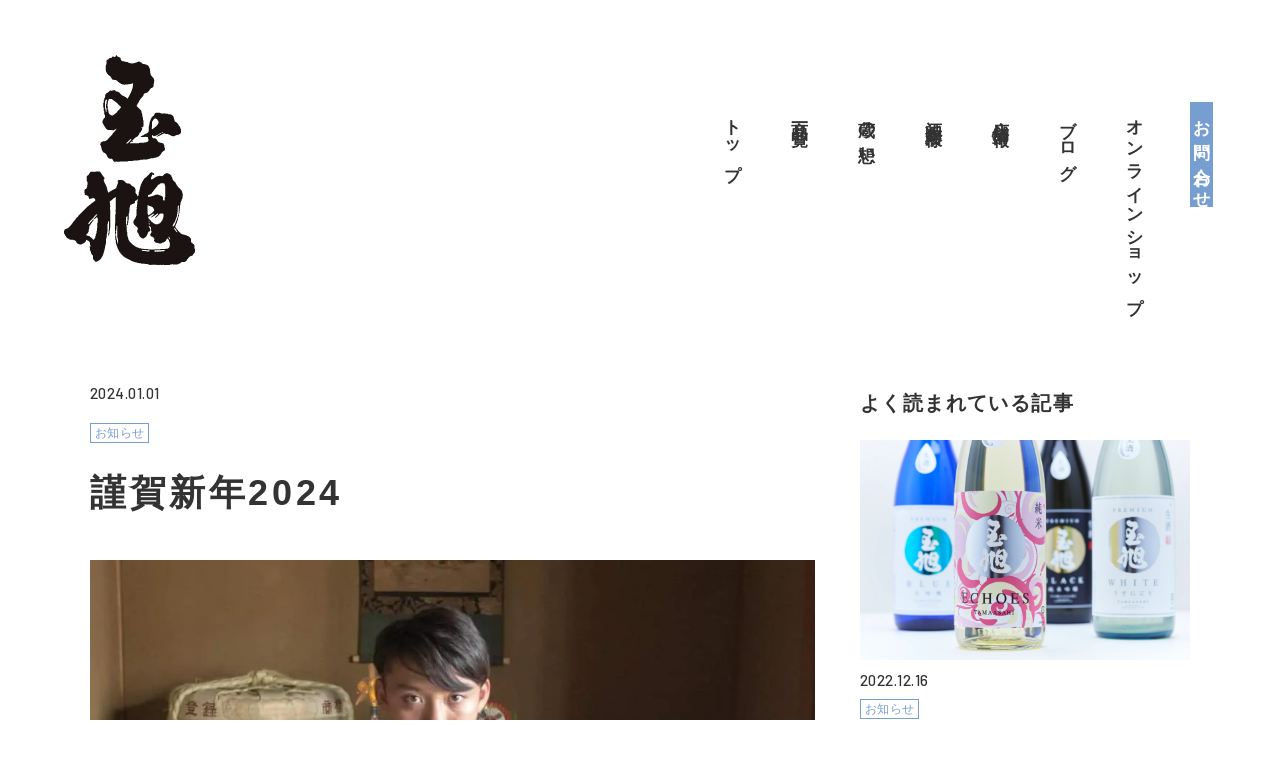

--- FILE ---
content_type: text/html; charset=UTF-8
request_url: https://tamaasahi.jp/blog/news/16
body_size: 3739
content:
<!DOCTYPE html>
<html lang="ja">
<head>
    <meta charset="UTF-8">
  <meta http-equiv="Content-Type" content="text/html; charset=UTF-8">
  <meta http-equiv="X-UA-Compatible" content="IE=edge">
  <meta name="format-detection" content="telephone=no">
  <meta name="viewport" content="width=device-width, initial-scale=1">
  <title>謹賀新年2024｜玉旭酒造</title>
      <meta name="description" content="越中八尾おわらの里から、ひとしずくに真心を込めて。伝統と風情が息づく八尾町、最古の酒蔵。">
    <meta name="keywords" content="富山,八尾町,酒蔵,酒造,お酒,日本酒,おわら風の盆">
    <meta property="og:url" content="https://tamaasahi.jp/blog/news/16" />
          <meta property="og:type" content="article">
        <meta property="og:title" content="謹賀新年2024｜玉旭酒造">
    <meta property="og:site_name" content="玉旭酒造">
    <meta property="og:image" content="https://tamaasahi.jp/uploads/48/3f/483fcf99936e98df10509a56f49f1a58.jpg">
    <meta property="og:description" content="越中八尾おわらの里から、ひとしずくに真心を込めて。伝統と風情が息づく八尾町、最古の酒蔵。">
    <meta name="twitter:card" content="summary">
  

  <link rel="apple-touch-icon" href="/uploads/52/3e/523e88bcedf2bd3f279579b705a767b3.png">
  <link rel="icon" href="/uploads/52/3e/2212玉旭OGファビコン_アートボード 1.png">

  <link rel="preconnect" href="https://fonts.googleapis.com">
  <link rel="preconnect" href="https://fonts.gstatic.com" crossorigin>
  <link href="https://fonts.googleapis.com/css2?family=Barlow:wght@500;600;700&family=Noto+Sans+JP:wght@500;700&display=swap" rel="stylesheet">


  <script>
      console.log(screen.width);
  </script>
    <link rel="stylesheet" href="/bundles/web/css/blog.css">

  <!-- Google tag (gtag.js) -->
<script async src="https://www.googletagmanager.com/gtag/js?id=G-55H6W0YGHJ"></script>
<script>
  window.dataLayer = window.dataLayer || [];
  function gtag(){dataLayer.push(arguments);}
  gtag('js', new Date());

  gtag('config', 'G-55H6W0YGHJ');
</script>
</head>
<body class="fadeout">

<div class="navbar lg tb sp js-nav-trigger"><span></span><span></span><span></span></div>
<div class="header--fix">
  <div class="header__wrap">
    <h1 class="header__logo">
      <a href="/">
        <img class="pc" src="/bundles/web/img/base/logo.svg" alt="玉旭酒造">
        <img class="lg tb sp" src="/bundles/web/img/base/logo-wh.svg" alt="玉旭酒造">
      </a>
    </h1>
    <nav class="nav">
      <ul class="nav__list">
        <li class="nav__item"><a href="/">トップ</a></li>
        <li class="nav__item"><a href="/products">商品一覧</a></li>
        <li class="nav__item"><a href="/philosophy">蔵の想い</a></li>
        <li class="nav__item"><a href="/buyers">酒販店様へ</a></li>
        <li class="nav__item"><a href="/store">店舗情報</a></li>
        <li class="nav__item"><a href="/blog">ブログ</a></li>
        <li class="nav__item"><a href="https://shop.tamaasahi.jp/" target="_blank">オンラインショップ</a></li>
        <li class="nav__item--contact"><a href="/contact">お問い合わせ</a></li>
      </ul>
      <div class="nav__sns lg tb sp">
        <div class="nav__sns-item"><a href="https://www.facebook.com/sake.jp/" target="_blank"><img src="/bundles/web/img/base/icn-fb.svg" alt="玉旭酒造 公式Facebook"></a></div>
<div class="nav__sns-item"><a href="https://www.instagram.com/tamaasahi_since1808/" target="_blank"><img src="/bundles/web/img/base/icn-inst.svg" alt="玉旭酒造 公式Instagram"></a></div>
<div class="nav__sns-item"><a href="https://twitter.com/Tamaasahi_Owara" target="_blank"><img src="/bundles/web/img/base/icn-tw.svg" alt="玉旭酒造 公式Twitter"></a></div>
                </div>
    </nav>
    <div class="nav__copy lg tb sp">© 2022 TAMAASAHI SHUZO</div>
  </div>
</div>
<div id="luxy">
    <header class="header">
    <div class="header__wrap">
      <h1 class="header__logo">
        <a href="/">
                      <img class="pc" src="/bundles/web/img/base/logo.svg" alt="玉旭酒造">
            <img class="lg tb sp" src="/bundles/web/img/base/logo-vr.svg" alt="玉旭酒造">
                  </a>
      </h1>
      <nav class="nav">
        <ul class="nav__list">
          <li class="nav__item"><a href="/">トップ</a></li>
          <li class="nav__item"><a href="/products">商品一覧</a></li>
          <li class="nav__item"><a href="/philosophy">蔵の想い</a></li>
          <li class="nav__item"><a href="/buyers">酒販店様へ</a></li>
          <li class="nav__item"><a href="/store">店舗情報</a></li>
          <li class="nav__item"><a href="/blog">ブログ</a></li>
          <li class="nav__item"><a href="https://shop.tamaasahi.jp/" target="_blank">オンラインショップ</a></li>
          <li class="nav__item--contact"><a href="/contact">お問い合わせ</a></li>
        </ul>
      </nav>
    </div>
  </header>
  <section class="article">
    <div class="article__wrap--post">
      <div class="article__main">
        <div class="post">
          <div class="post__meta">
            <p class="post__date"><time datetime="2024-01-01">2024.01.01</time></p>
            <p class="post__cate">お知らせ</p>            <h1 class="post__ttl">謹賀新年2024</h1>
          </div>
          <div class="post__content">
                          <div class="post__eye-catch"><img src="/uploads/48/3f/483fcf99936e98df10509a56f49f1a58.jpg" alt="謹賀新年2024"></div>
                                                              <div class="block" id="block_1">
                <div class="block-img">
   <img src="/uploads/f4/ff/f4ff092986ae17c0e28103ad1347c17c.jpg">
       <div class="caption">
     <p>謹んで新年のお慶びを申し上げます。<br />
本年も今まで以上に挑戦の気持ちを忘れず、皆様に愛される美味い酒を醸して参りますので、何卒宜しくお願い申し上げます。</p>

    </div>
   </div>                              </div>
                      </div>
                      <div class="recommend">
              <div class="recommend__head">あなたへおすすめ記事</div>
              <ul class="recommend__list">
                                  <li class="recommend__item">
  <a href="/blog/news/1">
    <div class="recommend__img"><img src="/uploads/d9/49/d949438246bed27f84090c1bf39562ae.png" alt="ホームページリニューアルとオンラインショップ開設のご案内"></div>
    <div class="recommend__info">
      <div class="recommend__date">2022.12.16</div>
      <div class="recommend__cat">お知らせ</div>      <h3 class="recommend__ttl">ホームページリニューアルとオンラインショップ開設のご案内</h3>
    </div>
  </a>
</li>                                  <li class="recommend__item">
  <a href="/blog/news/15">
    <div class="recommend__img"><img src="/uploads/2d/c3/2dc3858cda208fe32279bd302c194f0c.jpg" alt="御礼2023"></div>
    <div class="recommend__info">
      <div class="recommend__date">2023.12.31</div>
      <div class="recommend__cat">お知らせ</div>      <h3 class="recommend__ttl">御礼2023</h3>
    </div>
  </a>
</li>                                  <li class="recommend__item">
  <a href="/blog/news/17">
    <div class="recommend__img"><img src="/uploads/e9/0f/e90f664090ceea56660f31709ce08d1c.jpg" alt="『勇気を出して、ちょっとずつ、やらんまいけ。』"></div>
    <div class="recommend__info">
      <div class="recommend__date">2024.01.15</div>
      <div class="recommend__cat">お知らせ</div>      <h3 class="recommend__ttl">『勇気を出して、ちょっとずつ、やらんまいけ。』</h3>
    </div>
  </a>
</li>                              </ul>
            </div>
                  </div>
      </div>
      
<aside class="side">
  <div class="side__content">
    <h4 class="side__head">よく読まれている記事</h4>
    <ul class="side__list">
              <li class="side__item">
  <a href="/blog/news/1">
    <div class="side__img"><img src="/uploads/d9/49/d949438246bed27f84090c1bf39562ae.png" alt="ホームページリニューアルとオンラインショップ開設のご案内"></div>
    <div class="side__info">
      <div class="side__date">2022.12.16</div>
      <div class="side__cat">お知らせ</div>      <h3 class="side__ttl">ホームページリニューアルとオンラインショップ開設のご案内</h3>
    </div>
  </a>
</li>              <li class="side__item">
  <a href="/blog/Back%20Nine/2">
    <div class="side__img"><img src="/uploads/50/fc/50fc45fff0725e4ad943d4c9c05fd9bc.jpg" alt="【十三代目　サンデーバックナイン！】"></div>
    <div class="side__info">
      <div class="side__date">2023.02.08</div>
      <div class="side__cat">サンデーバックナイン</div>      <h3 class="side__ttl">【十三代目　サンデーバックナイン！】</h3>
    </div>
  </a>
</li>              <li class="side__item">
  <a href="/blog/saketsukuri/3">
    <div class="side__img"><img src="/uploads/45/07/4507f73f3f0de5eae2b2ee4d81976aff.jpg" alt="「無病の水」仕込みの純米吟醸酒「さら宮」"></div>
    <div class="side__info">
      <div class="side__date">2023.02.18</div>
      <div class="side__cat">酒造り</div>      <h3 class="side__ttl">「無病の水」仕込みの純米吟醸酒「さら宮」</h3>
    </div>
  </a>
</li>          </ul>
  </div>
  <div class="side__content">
    <h4 class="side__head">カテゴリ</h4>
    <ul class="side__list--sub">
              <li class="side__item--sub"><a href="/blog/owarakazenobon">おわら風の盆</a></li>
              <li class="side__item--sub"><a href="/blog/syouhinnsyoukai">商品紹介</a></li>
              <li class="side__item--sub"><a href="/blog/nomerumise">玉旭が飲める店</a></li>
              <li class="side__item--sub"><a href="/blog/event">イベント</a></li>
              <li class="side__item--sub"><a href="/blog/nihonshu">日本酒</a></li>
              <li class="side__item--sub"><a href="/blog/yatsuomachi">八尾町</a></li>
              <li class="side__item--sub"><a href="/blog/kaerumise">玉旭が買える店</a></li>
              <li class="side__item--sub"><a href="/blog/saketsukuri">酒造り</a></li>
              <li class="side__item--sub"><a href="/blog/Back%20Nine">サンデーバックナイン</a></li>
              <li class="side__item--sub"><a href="/blog/news">お知らせ</a></li>
          </ul>
  </div>
</aside>    </div>
  </section>

  <footer class="footer">
    <div class="footer__logo"><a href="/"><img src="/bundles/web/img/base/logo-wh.svg" alt="玉旭酒造"></a></div>
    <div class="footer__detail">
      <div class="footer__sns">
        <div class="footer__sns-item"><a href="https://www.facebook.com/sake.jp/" target="_blank"><img src="/bundles/web/img/base/icn-fb.svg" alt="玉旭酒造 公式Facebook"></a></div>
<div class="footer__sns-item"><a href="https://www.instagram.com/tamaasahi_since1808/" target="_blank"><img src="/bundles/web/img/base/icn-inst.svg" alt="玉旭酒造 公式Instagram"></a></div>
<div class="footer__sns-item"><a href="https://twitter.com/Tamaasahi_Owara" target="_blank"><img src="/bundles/web/img/base/icn-tw.svg" alt="玉旭酒造 公式Twitter"></a></div>
                </div>
      <div class="footer__info">
        <div class="footer__post">939-2354</div>
        <div class="footer__address">富山県富山市八尾町東町2111</div>
        <div class="footer__tel">TEL.<a class="footer__num" href="tel:0764551331">076-455-1331</a></div>
        <div class="footer__tel">FAX.<span class="footer__num">076-455-1333</span></div>
      </div>
      <div class="footer__copy">© 2022 TAMAASAHI SHUZO</div>
    </div>
    <div class="footer__nav">
      <ul class="footer__nav-block">
        <li class="footer__nav-item"><a href="/">トップ</a></li>
        <li class="footer__nav-item"><a href="/products">商品一覧</a></li>
        <li class="footer__nav-item"><a href="/philosophy">蔵の想い</a></li>
        <li class="footer__nav-item"><a href="/buyers">酒販店様へ</a></li>
      </ul>
      <ul class="footer__nav-block">
        <li class="footer__nav-item"><a href="/store">店舗情報</a></li>
        <li class="footer__nav-item"><a href="/blog">ブログ</a></li>
        <li class="footer__nav-item"><a href="/contact">お問い合わせ</a></li>
        <li class="footer__nav-item"><a href="https://shop.tamaasahi.jp/" target="_blank">オンラインショップ<img src="/bundles/web/img/base/icn-base.svg" alt="玉旭酒造 オンラインショップ BASE"></a></li>
      </ul>
    </div>
    <p class="footer__att">富山県中小企業ビヨンドコロナ補助金活用事業<br class="sp">（令和4年11月30日作成）</p>

  </footer>
</div>

<script src="https://ajax.googleapis.com/ajax/libs/jquery/3.3.1/jquery.min.js"></script>
<script src="https://unpkg.com/scrollreveal@4.0.9/dist/scrollreveal.min.js"></script>
<script src="/bundles/web/js/plugin.js"></script>
<script src="/bundles/web/lib/luxy/luxy.min.js"></script>
  <script>
      $(function () {
          $.ajax({
              url: '/api/track',
              data: {type: "customPage", id: "16"},
              method: 'post'
          });
      });
  </script>
<script src="/bundles/web/js/bundles.js"></script>



</body>
</html>

--- FILE ---
content_type: text/css
request_url: https://tamaasahi.jp/bundles/web/css/blog.css
body_size: 6845
content:
@charset "UTF-8";*,:after,:before{box-sizing:border-box;border-style:solid;border-width:0}html{line-height:1;-webkit-text-size-adjust:100%;-webkit-tap-highlight-color:transparent}body{margin:0}main{display:block}address,blockquote,dl,figure,form,iframe,p,pre,table{margin:0}h1,h2,h3,h4,h5,h6{font-size:inherit;font-weight:400;margin:0}ol,ul{margin:0;padding:0;list-style:none}dt{font-weight:400}dd{margin-left:0}hr{box-sizing:content-box;height:0;overflow:visible;border-top-width:1px;margin:0;clear:both;color:inherit}pre{font-family:monospace,monospace;font-size:inherit}address{font-style:inherit}a{background-color:transparent;text-decoration:none;color:inherit}abbr[title]{text-decoration:underline dotted}b,strong{font-weight:bolder}code,kbd,samp{font-family:monospace,monospace;font-size:inherit}small{font-size:80%}sub,sup{font-size:75%;line-height:0;position:relative;vertical-align:baseline}sub{bottom:-.25em}sup{top:-.5em}embed,iframe,img,object,svg{vertical-align:bottom}button,input,optgroup,select,textarea{-webkit-appearance:none;appearance:none;vertical-align:middle;color:inherit;font:inherit;background:transparent;padding:0;margin:0;border-radius:0;text-align:inherit;text-transform:inherit}[type=checkbox]{-webkit-appearance:checkbox;appearance:checkbox}[type=radio]{-webkit-appearance:radio;appearance:radio}[type=button],[type=reset],[type=submit],button{cursor:pointer}[type=button]:disabled,[type=reset]:disabled,[type=submit]:disabled,button:disabled{cursor:default}:-moz-focusring{outline:auto}select:disabled{opacity:inherit}fieldset,option{padding:0}fieldset{margin:0;min-width:0}legend{padding:0}progress{vertical-align:baseline}textarea{overflow:auto}[type=number]::-webkit-inner-spin-button,[type=number]::-webkit-outer-spin-button{height:auto}[type=search]{outline-offset:-2px}[type=search]::-webkit-search-decoration{-webkit-appearance:none}::-webkit-file-upload-button{-webkit-appearance:button;font:inherit}label[for]{cursor:pointer}details{display:block}summary{display:list-item}[contenteditable]:focus{outline:auto}table{border-color:inherit;border-collapse:collapse}caption{text-align:left}td,th{vertical-align:top;padding:0}th{text-align:left;font-weight:400}html{font-size:62.5%}body{font-family:游ゴシック体,YuGothic,游ゴシック Medium,Yu Gothic Medium,游ゴシック,Yu Gothic,sans-serif;color:#333;font-size:1.4rem;-webkit-font-smoothing:antialiased;-webkit-overflow-scrolling:touch}body a{-webkit-transition:all .4s ease;-moz-transition:all .4s ease;-o-transition:all .4s ease;transition:all .4s ease;cursor:pointer}body a:hover{text-decoration:none}b,strong{font-family:游ゴシック体,YuGothic,游ゴシック,Yu Gothic,sans-serif}.container{width:100%;margin:0;padding:0;max-width:100%;min-width:100%}button,input,select,textarea{margin:0;padding:0;background:none;border:none;border-radius:0;outline:none;-webkit-appearance:none;-moz-appearance:none;appearance:none;box-sizing:border-box;text-align:left;line-height:inherit;font-family:inherit}select::-ms-expand{display:none}.lg:not(br),.sp:not(br),.tb:not(br),br.lg,br.sp,br.tb{display:none!important}.pc:not(br){display:block!important}br.pc{display:inline-block!important}.fixed{position:fixed;width:100%;height:100%}@media screen and (max-width:1090px){.pc:not(br),.sp:not(br),.tb:not(br),br.pc,br.sp,br.tb{display:none!important}.lg:not(br){display:block!important}br.lg{display:inline-block!important}}@media screen and (max-width:900px){.lg:not(br),.pc:not(br),.sp:not(br),br.lg,br.pc,br.sp{display:none!important}.tb:not(br){display:block!important}br.tb{display:inline-block!important}}@media screen and (max-width:600px){.lg:not(br),.pc:not(br),.tb:not(br),br.lg,br.pc,br.tb{display:none!important}.sp:not(br){display:block!important}br.sp{display:inline-block!important}}body:after{content:"";position:fixed;top:0;left:0;width:100%;height:100%;background-color:#fff;z-index:10000;pointer-events:none;opacity:0;-webkit-transition:opacity .6s cubic-bezier(.69,0,.64,1);transition:opacity .6s cubic-bezier(.69,0,.64,1)}body.fadeout:after{opacity:1}.slider{display:none}.slider.slick-initialized{display:block}.container{overflow:hidden}#luxy{position:relative}.header,.header--fix{width:100%;z-index:999;background:#fff;padding:55px 67px 70px 64px;opacity:1;visibility:visible}.header__wrap{display:-webkit-box;display:-ms-flexbox;display:-webkit-flex;display:flex;-webkit-flex-wrap:wrap;-ms-flex-wrap:wrap;flex-wrap:wrap;align-items:flex-start;-webkit-box-align:flex-start;-webkit-align-items:flex-start;-ms-flex-align:flex-start}.header--fix{position:fixed;top:0;left:0;width:100%;padding:15px 70px 10px;box-shadow:0 3px 6px 0 rgba(0,0,0,.16);opacity:0;visibility:hidden;transition:all .4s ease}.header--fix .header__logo img{width:59px;height:auto}.header--fix.is-fixed{opacity:1;visibility:visible}.header--fix.is-hide{transform:translateY(-120%)}@media screen and (max-width:1090px){.header,.header--fix{background:none;position:relative;padding:44px 30px}.header--fix .nav,.header .nav{display:none}.header__wrap{display:block}.header__logo img{width:105px;height:auto}.header--fix{opacity:0;visibility:hidden;position:fixed;transform:translate(0)!important;width:100%;height:100%;box-shadow:none;z-index:9997;background:#333;padding:146px 20px 79px!important;display:block;overflow-y:scroll}.header--fix.is-hide{transform:translate(0)}.header--fix.is-open{opacity:1;visibility:visible}.header--fix .header__logo{width:94px;text-align:left!important}.header--fix .header__logo img{width:94px!important;height:auto}.header--fix .header__wrap{display:-webkit-box;display:-ms-flexbox;display:-webkit-flex;display:flex;-webkit-flex-wrap:wrap;-ms-flex-wrap:wrap;flex-wrap:wrap}}@media screen and (max-width:600px){.header,.header--fix{padding-right:20px;padding-left:20px}}@media screen and (max-width:1090px){.navbar{position:fixed;top:40px;right:20px;z-index:9998;width:60px;height:60px;background:#fff;border-radius:50%;box-shadow:1px 1px 5px 0 rgba(0,0,0,.16)}.navbar span{position:absolute;left:18px;display:inline-block;width:24px;height:2px;background:#333;border-radius:2px;transition:.5s ease}.navbar span:first-child{top:20px}.navbar span:nth-child(2){top:29px}.navbar span:nth-child(3){bottom:20px}}.navbar.is-active span:first-child{transform:translateY(9px) rotate(45deg)}.navbar.is-active span:nth-child(2){opacity:0;transform:translate(10px)}.navbar.is-active span:nth-child(3){transform:translateY(-9px) rotate(-45deg)}.nav{margin-left:auto;margin-top:47px}.nav__list{display:-webkit-box;display:-ms-flexbox;display:-webkit-flex;display:flex;-webkit-flex-wrap:wrap;-ms-flex-wrap:wrap;flex-wrap:wrap}.nav__item,.nav__item--contact{margin-left:44px}.nav__item--contact a,.nav__item a{writing-mode:vertical-rl;-webkit-writing-mode:vertical-rl;-ms-writing-mode:tb-rl;text-orientation:upright;font-size:1.7rem;letter-spacing:.18em;font-weight:700;padding:6px 3px 5px;position:relative}@media screen and (min-width:1025px){.nav__item--contact a:hover,.nav__item a:hover{opacity:.7}}.nav__item--contact a{background:#779ed1;color:#fff}@media screen and (max-width:1090px){.nav{margin-left:auto;margin-top:5px}.nav__list{display:block}.nav__item,.nav__item--contact{margin-left:0;margin-bottom:36px}.nav__item--contact a,.nav__item a{writing-mode:horizontal-tb;-webkit-writing-mode:horizontal-tb;-ms-writing-mode:horizontal-tb;color:#fff;font-size:1.8rem;padding:0}.nav__item--contact:last-child,.nav__item:last-child{margin-bottom:0}.nav__item--contact a{background:transparent}.nav__sns{margin-top:70px;letter-spacing:-.4em}.nav__sns-item{letter-spacing:normal;margin-right:42px;display:inline-block;vertical-align:middle}.nav__sns-item:last-child{margin-right:0}.nav__copy{width:100%;color:#fff;margin-top:98px;font-family:Barlow,sans-serif;font-size:1.2rem;letter-spacing:.09em}}.header--fix .nav{margin-top:0}.header--fix .nav__list{margin-top:37px}.header--fix .nav__item,.header--fix .nav__item--contact{margin-left:35px}.header--fix .nav__item--contact a,.header--fix .nav__item a{letter-spacing:.07em;writing-mode:horizontal-tb;-webkit-writing-mode:horizontal-tb;-ms-writing-mode:horizontal-tb;padding:3px 2px}.header--fix .nav__item--contact:first-child,.header--fix .nav__item:first-child{margin-left:0}@media screen and (max-width:1300px){.header--fix .nav__item,.header--fix .nav__item--contact{margin-left:30px}.header--fix .nav__item--contact:first-child,.header--fix .nav__item:first-child{display:none}}@media screen and (max-width:1090px){.header--fix .nav{display:block;min-width:50%}.header--fix .nav__list{margin-top:0}.header--fix .nav__item,.header--fix .nav__item--contact{margin-left:0}.header--fix .nav__item--contact:first-child,.header--fix .nav__item:first-child{display:block}}.cover{position:fixed;width:100%;height:100%;z-index:1000;background:transparent;top:0;right:0;bottom:0;left:0;display:none}.l-fix{left:0;-webkit-transition:all .4s ease;-moz-transition:all .4s ease;-o-transition:all .4s ease;transition:all .4s ease}.l-fix.is-hide{opacity:0;visibility:hidden}@media screen and (max-width:600px){.l-fix{display:none}}.footer{background:#333;color:#fff;margin-right:auto;margin-left:auto;display:-webkit-box;display:-ms-flexbox;display:-webkit-flex;display:flex;-webkit-flex-wrap:wrap;-ms-flex-wrap:wrap;flex-wrap:wrap;align-items:flex-start;-webkit-box-align:flex-start;-webkit-align-items:flex-start;-ms-flex-align:flex-start;padding:73px 65px 40px}@media screen and (max-width:1090px){.footer{max-width:100%;padding-right:60px;padding-left:60px}}@media screen and (max-width:900px){.footer{padding-right:30px;padding-left:30px}}@media screen and (max-width:600px){.footer{padding-right:20px;padding-left:20px}}.footer__detail{margin-top:11px;margin-left:48px}.footer__sns{display:-webkit-box;display:-ms-flexbox;display:-webkit-flex;display:flex;-webkit-flex-wrap:wrap;-ms-flex-wrap:wrap;flex-wrap:wrap;align-items:center;-webkit-box-align:center;-webkit-align-items:center;-ms-flex-align:center}.footer__sns-item{margin-right:35px}.footer__post{font-family:Barlow,sans-serif;font-size:1.6rem;letter-spacing:.03em;margin-top:32px}.footer__address{margin-top:10px;font-size:1.4rem;font-weight:700;letter-spacing:.025em;margin-bottom:12px}.footer__tel{font-family:Barlow,sans-serif;font-size:1.6rem;letter-spacing:.03em;font-size:1.3rem;margin-bottom:10px}.footer__num{font-size:1.8rem;margin-left:5px}.footer__copy{margin-top:30px;font-family:Barlow,sans-serif;font-size:1.6rem;letter-spacing:.03em}.footer__nav{margin-top:-5px;display:-webkit-box;display:-ms-flexbox;display:-webkit-flex;display:flex;-webkit-flex-wrap:wrap;-ms-flex-wrap:wrap;flex-wrap:wrap;margin-left:auto}.footer__nav-block{margin-left:84px}.footer__nav-block:first-child{margin-left:0}.footer__nav-item{padding:14px 0 13px}.footer__nav-item a{font-size:1.6rem;line-height:2.7rem;letter-spacing:.025em;font-weight:700;position:relative;display:inline-block}.footer__nav-item a:before{position:absolute;bottom:0;left:0;content:"";width:0;height:1px;background:#fff;-webkit-transition:all .4s ease;-moz-transition:all .4s ease;-o-transition:all .4s ease;transition:all .4s ease}@media screen and (min-width:1025px){.footer__nav-item a:hover:before{width:100%}}.footer__nav-item img{margin-left:7px;vertical-align:-2px}.footer__att{width:100%;text-align:right;font-size:1.2rem;line-height:1.6rem;margin-top:50px}@media screen and (max-width:900px){.footer{-webkit-justify-content:center;-ms-justify-content:center;justify-content:center}.footer__nav{display:none}.footer__att{text-align:center}}@media screen and (max-width:600px){.footer{padding-top:50px;padding-bottom:40px;display:block}.footer__logo{text-align:center}.footer__logo img{width:90px;height:auto}.footer__detail{text-align:center;margin:53px 0 0;letter-spacing:-.4em}.footer__sns{display:none}.footer__post{padding-right:10px}.footer__address,.footer__post{margin:0 0 11px;display:inline-block;vertical-align:middle}.footer__copy{margin-top:22px;font-size:1.2rem;letter-spacing:.09em}}.heading{width:100%;height:380px;position:relative}.heading__wrap{padding-right:65px;padding-left:65px;margin-right:auto;margin-left:auto;max-width:1230px}@media screen and (max-width:1090px){.heading__wrap{max-width:100%;padding-right:60px;padding-left:60px}}@media screen and (max-width:900px){.heading__wrap{padding-right:30px;padding-left:30px}}@media screen and (max-width:600px){.heading__wrap{padding-right:20px;padding-left:20px}}.heading__page{width:50%;height:100%;padding-top:47px;padding-right:65px}.heading__ttl{font-size:3.4rem;letter-spacing:.07em;font-weight:700}.heading__ttl--en{margin-top:16px;font-size:2.5rem;letter-spacing:.027em;font-family:Barlow,sans-serif;color:#779ed1}.heading__desc{margin-top:72px;font-weight:700;font-size:1.6rem;line-height:3.6rem;letter-spacing:.025em}.heading__bg{position:absolute;top:0;right:0;z-index:-1;width:50%;height:100%}.heading__bg img{object-fit:cover;width:100%;height:100%}@media screen and (max-width:920px){.heading__desc{margin-top:28px}}@media screen and (max-width:900px){.heading{height:280px}.heading__wrap{padding-right:65px;padding-left:65px;margin-right:auto;margin-left:auto;max-width:1230px}}@media screen and (max-width:900px) and (max-width:1090px){.heading__wrap{max-width:100%;padding-right:60px;padding-left:60px}}@media screen and (max-width:900px) and (max-width:900px){.heading__wrap{padding-right:30px;padding-left:30px}}@media screen and (max-width:900px) and (max-width:600px){.heading__wrap{padding-right:20px;padding-left:20px}}@media screen and (max-width:900px){.heading__desc{font-size:1.4rem;line-height:2.7rem;letter-spacing:.025em}.heading__page{padding-top:32px;padding-right:30px}}@media screen and (max-width:600px){.heading{height:180px;display:-webkit-box;display:-ms-flexbox;display:-webkit-flex;display:flex;-webkit-flex-wrap:wrap;-ms-flex-wrap:wrap;flex-wrap:wrap;align-items:center;-webkit-box-align:center;-webkit-align-items:center;-ms-flex-align:center}.heading__wrap{width:100%}.heading__desc{display:none}.heading__bg{width:51.28205%}.heading__page{padding-top:0;width:48.57143%;padding-right:20px}.heading__ttl{font-size:2.2rem;line-height:3.2rem;letter-spacing:.07em}.heading__ttl--en{margin-top:2px;font-size:1.6rem}}.pnkz{width:100%;padding-right:65px;padding-left:65px;margin-right:auto;margin-left:auto;max-width:1230px}@media screen and (max-width:1090px){.pnkz{max-width:100%;padding-right:60px;padding-left:60px}}@media screen and (max-width:900px){.pnkz{padding-right:30px;padding-left:30px}}@media screen and (max-width:600px){.pnkz{padding-right:20px;padding-left:20px}}.pnkz__list{letter-spacing:-.4em;text-align:right;padding:0 100px}.pnkz__item{display:inline-block;letter-spacing:normal;padding:13px 0}.pnkz__item a,.pnkz__item span{font-size:1.2rem;letter-spacing:.1em;font-weight:500;color:#909090;display:block;max-width:24em;text-overflow:ellipsis;white-space:nowrap;overflow:hidden}.pnkz__item a{color:#333}.pnkz__item a svg{margin-right:8px}@media screen and (min-width:1025px){.pnkz__item a:hover{color:#fff}}.pnkz__item a:after{content:"｜";color:#909090}@media screen and (max-width:900px){.pnkz__list{padding:0 20px}}@media screen and (max-width:600px){.pnkz{position:static;padding-right:65px;padding-left:65px;margin-right:auto;margin-left:auto;max-width:1230px}}@media screen and (max-width:600px) and (max-width:1090px){.pnkz{max-width:100%;padding-right:60px;padding-left:60px}}@media screen and (max-width:600px) and (max-width:900px){.pnkz{padding-right:30px;padding-left:30px}}@media screen and (max-width:600px) and (max-width:600px){.pnkz{padding-right:20px;padding-left:20px}}@media screen and (max-width:600px){.pnkz--rec{padding-right:65px;padding-left:65px;margin-right:auto;margin-left:auto;max-width:1230px}}@media screen and (max-width:600px) and (max-width:1090px){.pnkz--rec{max-width:100%;padding-right:60px;padding-left:60px}}@media screen and (max-width:600px) and (max-width:900px){.pnkz--rec{padding-right:30px;padding-left:30px}}@media screen and (max-width:600px) and (max-width:600px){.pnkz--rec{padding-right:20px;padding-left:20px}}@media screen and (max-width:600px){.pnkz__list{padding-right:0}.pnkz__item span{max-width:12em}}.l-fix{position:fixed;left:41px;bottom:45px;width:33px}.l-fix__copy{transform:rotate(-90deg);transform-origin:left top;font-family:Barlow,sans-serif;font-size:1.2rem;letter-spacing:.09em;padding-top:10px;padding-left:21px;width:190px}.l-fix__sns{width:33px;text-align:center}.l-fix__sns-item{margin-bottom:33px}.l-fix__sns-item:last-child{margin-bottom:0}@media screen and (max-width:1090px){.l-fix{left:15px}}@media screen and (max-width:900px){.l-fix{display:none}}.btn{width:290px;margin-right:auto;margin-left:auto}.btn a{display:block;width:100%;background:#333;color:#fff;text-align:center;font-size:1.4rem;line-height:2.2rem;letter-spacing:.025em;font-weight:700;padding:17px 0}@media screen and (min-width:1025px){.btn a:hover{background:#779ed1}}@media screen and (max-width:600px){.btn{width:100%}}.last,.last img{width:100%}.last img{height:auto}.fadeUp{animation-name:fadeUpAnime;animation-duration:1.6s;animation-fill-mode:forwards;animation-timing-function:cubic-bezier(.32,0,.15,1);opacity:0}@keyframes fadeUpAnime{0%{opacity:0;transform:translateY(40px)}to{opacity:1;transform:translateY(0)}}.pickup{margin-top:120px;overflow:hidden}.pickup__wrap{padding-right:65px;padding-left:65px;margin-right:auto;margin-left:auto;max-width:1230px}@media screen and (max-width:1090px){.pickup__wrap{max-width:100%;padding-right:60px;padding-left:60px}}@media screen and (max-width:900px){.pickup__wrap{padding-right:30px;padding-left:30px}}@media screen and (max-width:600px){.pickup__wrap{padding-right:20px;padding-left:20px}}.pickup__list{display:-webkit-box;display:-ms-flexbox;display:-webkit-flex;display:flex;-webkit-flex-wrap:wrap;-ms-flex-wrap:wrap;flex-wrap:wrap;align-items:flex-start;-webkit-box-align:flex-start;-webkit-align-items:flex-start;-ms-flex-align:flex-start;margin-right:-40px;margin-left:-40px}@media screen and (max-width:900px){.pickup__list{margin-right:-20px;margin-left:-20px}}.pickup__item{flex:0 0 50%;max-width:50%;padding-right:40px;padding-left:40px}@media screen and (max-width:900px){.pickup__item{padding-right:20px;padding-left:20px}}.pickup__item a{display:block}@media screen and (min-width:1025px){.pickup__item a:hover{opacity:.7}}.pickup__img{position:relative;height:0}.pickup__img img{position:absolute;width:100%;height:100%;object-fit:cover}.pickup__date{font-family:Barlow,sans-serif;font-size:1.5rem;letter-spacing:.03em}.pickup__cat{border:1px solid #779ed1;color:#779ed1;font-size:1.2rem;letter-spacing:.025em;text-align:center;display:inline-block;padding:3px 4px}.pickup__ttl{font-weight:700;display:-webkit-box;-webkit-line-clamp:2;-webkit-box-orient:vertical;overflow:hidden}.pickup__img{padding-bottom:66.66667%}.pickup__info{margin-top:22px}.pickup__date{display:inline-block;vertical-align:middle}.pickup__cat{vertical-align:middle;margin-left:15px}.pickup__ttl{margin-top:13px;font-size:2rem;letter-spacing:.07em;line-height:3.2rem}@media screen and (max-width:1090px){.pickup__list{margin-right:-10px;margin-left:-10px}.pickup__item{padding-right:10px;padding-left:10px;margin-bottom:30px}}@media screen and (max-width:600px){.pickup__list{display:block;margin-right:0;margin-left:0}.pickup__item{max-width:100%;padding:0;margin:0}.pickup__info{margin-top:0}.pickup__date{display:block}.pickup__cat{margin-left:0}}@media screen and (max-width:600px) and (min-width:1025px){.pickup__item a:hover{opacity:.7}}@media screen and (max-width:600px){.pickup__img{position:relative;height:0}.pickup__img img{position:absolute;width:100%;height:100%;object-fit:cover}.pickup__date{font-family:Barlow,sans-serif;font-size:1.5rem;letter-spacing:.03em}.pickup__cat{border:1px solid #779ed1;color:#779ed1;font-size:1.2rem;letter-spacing:.025em;text-align:center;display:inline-block;padding:3px 4px}.pickup__ttl{font-weight:700;display:-webkit-box;-webkit-line-clamp:2;-webkit-box-orient:vertical;overflow:hidden}.pickup__item{border-bottom:1px solid #777}.pickup__item a{padding:30px 0;display:-webkit-box;display:-ms-flexbox;display:-webkit-flex;display:flex;-webkit-flex-wrap:wrap;-ms-flex-wrap:wrap;flex-wrap:wrap;align-items:flex-start;-webkit-box-align:flex-start;-webkit-align-items:flex-start;-ms-flex-align:flex-start}.pickup__img{width:31.31034%;padding-bottom:20.82759%;margin-bottom:0}.pickup__cat{text-align:left;margin-top:11px}.pickup__info{flex:1 0 0%;padding-left:38px}.pickup__ttl{margin-top:11px;font-size:1.6rem;line-height:2.7rem;letter-spacing:.07em}}@media screen and (max-width:600px) and (max-width:600px){.pickup__item a{padding:25px 0 17px}.pickup__img{width:32.85714%;padding-bottom:21.71429%}.pickup__cat{font-size:1.2rem}.pickup__ttl{margin-top:9px;font-size:1.4rem;line-height:2.7rem}.pickup__info{padding-left:20px;padding-top:2px}}@media screen and (max-width:900px){.pickup{margin-top:80px}}@media screen and (max-width:600px){.pickup{margin-top:35px}}.article{padding-right:65px;padding-left:65px;margin-right:auto;margin-left:auto;max-width:1230px}@media screen and (max-width:1090px){.article{max-width:100%;padding-right:60px;padding-left:60px}}@media screen and (max-width:900px){.article{padding-right:30px;padding-left:30px}}@media screen and (max-width:600px){.article{padding-right:20px;padding-left:20px}}.article__wrap,.article__wrap--post{margin-top:107px;padding-bottom:200px;display:-webkit-box;display:-ms-flexbox;display:-webkit-flex;display:flex;-webkit-flex-wrap:wrap;-ms-flex-wrap:wrap;flex-wrap:wrap;align-items:flex-start;-webkit-box-align:flex-start;-webkit-align-items:flex-start;-ms-flex-align:flex-start}.article__wrap--post{margin-top:0}@media screen and (min-width:1025px){.article__item a:hover{opacity:.7}}.article__img{position:relative;height:0}.article__img img{position:absolute;width:100%;height:100%;object-fit:cover}.article__date{font-family:Barlow,sans-serif;font-size:1.5rem;letter-spacing:.03em}.article__cat{border:1px solid #779ed1;color:#779ed1;font-size:1.2rem;letter-spacing:.025em;text-align:center;display:inline-block;padding:3px 4px}.article__ttl{font-weight:700;display:-webkit-box;-webkit-line-clamp:2;-webkit-box-orient:vertical;overflow:hidden}.article__item{border-bottom:1px solid #333}.article__item a{padding:30px 0;display:-webkit-box;display:-ms-flexbox;display:-webkit-flex;display:flex;-webkit-flex-wrap:wrap;-ms-flex-wrap:wrap;flex-wrap:wrap;align-items:flex-start;-webkit-box-align:flex-start;-webkit-align-items:flex-start;-ms-flex-align:flex-start}.article__img{width:31.31034%;padding-bottom:20.82759%;margin-bottom:0}.article__cat{text-align:left;margin-top:11px}.article__info{flex:1 0 0%;padding-left:38px}.article__ttl{margin-top:11px;font-size:1.6rem;line-height:2.7rem;letter-spacing:.07em}@media screen and (max-width:600px){.article__item a{padding:25px 0 17px}.article__img{width:32.85714%;padding-bottom:21.71429%}.article__cat{font-size:1.2rem}.article__ttl{margin-top:9px;font-size:1.4rem;line-height:2.7rem}.article__info{padding-left:20px;padding-top:2px}}.article__main{max-width:725px;width:calc(100% - 375px);margin-right:auto}.article__head{font-size:2rem;line-height:3.4rem;letter-spacing:.07em;font-weight:700;border-bottom:2px solid #333;padding-bottom:22px}@media screen and (max-width:1090px){.article__main{width:calc(100% - 265px)}}@media screen and (max-width:600px){.article__wrap,.article__wrap--post{display:block;margin-top:60px;padding-bottom:150px}.article__main{width:100%}.article__head{font-size:1.8rem;line-height:3.2rem;padding-bottom:12px}}.pagination{display:-webkit-box;display:-ms-flexbox;display:-webkit-flex;display:flex;-webkit-flex-wrap:wrap;-ms-flex-wrap:wrap;flex-wrap:wrap;align-items:center;-webkit-box-align:center;-webkit-align-items:center;-ms-flex-align:center;margin-top:60px}.pagination__item{margin:0 6px 0 7px}.pagination__item a,.pagination__item span{display:inline-block;text-align:center;font-family:Barlow,sans-serif;font-size:1.9rem;letter-spacing:.08em;padding:3px 9px 4px}@media screen and (min-width:1025px){.pagination__item a:hover{color:#779ed1}}.pagination__item span{background:#dbdbdb}.pagination__item--next,.pagination__item--prev{width:170px}.pagination__item--next a,.pagination__item--prev a{position:relative;display:block;border:1px solid #333;width:170px;font-family:Barlow,sans-serif;letter-spacing:.08em;text-align:center;padding:18px 0 16px;background:#fff}@media screen and (min-width:1025px){.pagination__item--next a:hover,.pagination__item--prev a:hover{color:#fff;background:#333}.pagination__item--next a:hover svg path,.pagination__item--prev a:hover svg path{fill:#fff}}.pagination__item--next svg,.pagination__item--prev svg{position:absolute}.pagination__item--next svg path,.pagination__item--prev svg path{transition:.4s ease}.pagination__item--prev{margin-right:auto}.pagination__item--prev a{padding-left:14px}.pagination__item--prev svg{left:13px;top:20px}.pagination__item--next{margin-left:auto}.pagination__item--next a{padding-right:14px}.pagination__item--next svg{right:13px;top:20px}@media screen and (max-width:900px){.pagination__item--next,.pagination__item--prev{width:auto}.pagination__item--next a,.pagination__item--prev a{width:100%;padding:8px 12px 12px!important}.pagination__item--next span,.pagination__item--prev span{display:none}.pagination__item--next svg,.pagination__item--prev svg{position:static;width:10px;height:auto}}.post__date{font-family:Barlow,sans-serif;font-size:1.5rem;letter-spacing:.03em}.post__cate{margin-top:22px;border:1px solid #779ed1;color:#779ed1;font-size:1.2rem;letter-spacing:.025em;text-align:center;display:inline-block;padding:3px 4px}.post__ttl{margin-top:23px;font-size:3.6rem;line-height:5.3rem;letter-spacing:.1em;font-weight:700;margin-bottom:41px}.post__inner{display:-webkit-box;display:-ms-flexbox;display:-webkit-flex;display:flex;-webkit-flex-wrap:wrap;-ms-flex-wrap:wrap;flex-wrap:wrap}.post__content>*{font-size:1.4rem;line-height:3.2rem;letter-spacing:.03em;margin-bottom:3rem}.post__content p{margin-bottom:0}.post__content img{max-width:100%;height:auto}.post__content h1,.post__content h2,.post__content h3{margin-top:4rem;font-size:2rem;letter-spacing:.1em;line-height:5.8rem;font-weight:700}.post__content h1 span,.post__content h2 span,.post__content h3 span{position:relative}.post__content a:not(.no_links){color:#3683ca}@media screen and (min-width:1025px){.post__content a:not(.no_links):hover{opacity:.6}}.post__content a[target=_blank]{position:relative;margin-right:.8em}.post__content a[target=_blank]:after{border-bottom:0;padding-left:6px;padding-bottom:5px;content:"\02750"}.post__content ul li:before{content:"";width:5px;height:5px;display:inline-block;background-color:#fff;border-radius:50%;position:relative;top:-3px;margin-right:12px}.post__content ol{counter-reset:li_count}.post__content ol li{margin-bottom:5px}.post__content ol li:before{counter-increment:li_count;content:counter(li_count) ".";margin-right:5px}.post__content blockquote{position:relative;padding:10px 15px 10px 60px;box-sizing:border-box;font-style:italic;border:2px solid #464646;color:#464646}.post__content blockquote:before{display:inline-block;position:absolute;top:10px;left:0;content:"“";font-family:sans-serif;color:#779ed1;font-size:90px;line-height:1}.post__content blockquote p{padding:0;margin:10px 0;line-height:1.7}.post__content blockquote cite{display:block;text-align:right;color:#888;font-size:.9em}.post__content pre{margin:1em 0;padding:1em;border-radius:5px;background:#25292f;color:#fff;overflow-x:auto;-webkit-overflow-scrolling:touch;font-size:1.4rem;line-height:2.2rem}.post__content table{border-spacing:0;width:100%;border-collapse:collapse}.post__content table tr:last-child *{border-bottom:none}.post__content table td,.post__content table th{border:2px solid #fff;padding:10px 15px;font-size:1.4rem;line-height:2.8rem}.post__content iframe{max-width:100%}.post__content hr{margin:5.6rem 0}.post__content .caption{font-size:1.2rem;line-height:2rem;font-weight:700;letter-spacing:.07em;margin-top:6px}.post__content .block-img{margin-bottom:3.2rem}.post__content .block-img2{display:-webkit-box;display:-ms-flexbox;display:-webkit-flex;display:flex;-webkit-flex-wrap:wrap;-ms-flex-wrap:wrap;flex-wrap:wrap;margin-right:-15px;margin-left:-15px;margin-bottom:3.2em}.post__content .block-img2-item{flex:0 0 50%;max-width:50%;padding-right:15px;padding-left:15px}@media screen and (max-width:600px){.post__content .block-img2{display:block;margin-bottom:0}.post__content .block-img2-item{max-width:none;margin-bottom:3.2rem}}.post__content .embed-related{border:1px solid #333;margin-bottom:5rem}.post__content .embed-related a{display:-webkit-box;display:-ms-flexbox;display:-webkit-flex;display:flex;-webkit-flex-wrap:wrap;-ms-flex-wrap:wrap;flex-wrap:wrap;padding:18px 18px 15px;color:#333}@media screen and (min-width:1025px){.post__content .embed-related a:hover{background:#e2e7ed;color:#333}.post__content .embed-related a:hover .img img{transform:translate(-50%,-50%) scale(1.04)}}.post__content .embed-related .img{width:30%;position:relative;height:0;padding-bottom:18.77193%;overflow:hidden}.post__content .embed-related .img img{position:absolute;top:50%;left:50%;transition:.4s ease;transform:translate(-50%,-50%);object-fit:cover;width:100%;height:100%}.post__content .embed-related .body{flex:1 0 0%;padding-left:18px;font-weight:700}.post__content .embed-related .body .ttl{font-size:1.6rem;font-weight:700;margin-bottom:6px}.post__content .embed-related .body .desc,.post__content .embed-related .body .ttl{display:-webkit-box;-webkit-line-clamp:2;-webkit-box-orient:vertical;overflow:hidden}.post__content .embed-related .body .desc{line-height:2.8rem}.post__content .block-imgtxt{margin-bottom:5.6em;display:-webkit-box;display:-ms-flexbox;display:-webkit-flex;display:flex;-webkit-flex-wrap:wrap;-ms-flex-wrap:wrap;flex-wrap:wrap}.post__content .block-imgtxt .img{width:30%}.post__content .block-imgtxt .img img{width:100%;height:auto}.post__content .block-imgtxt .txt-box{flex:1 0 0%;padding-left:18px}.post__content .block-imgtxt .txt-box .txt-ttl{margin-top:0;margin-bottom:12px;font-size:1.4rem;line-height:2.7rem;letter-spacing:.025em}.post__content .block-imgtxt .txt-box .txt-ttl span{background:none}.post__content .embed-button{margin-bottom:5.6em;width:290px;margin-right:auto;margin-left:auto}.post__content .embed-button a{display:block;width:100%;background:#333;color:#fff;text-align:center;font-size:1.4rem;line-height:2.2rem;letter-spacing:.025em;font-weight:700;padding:17px 0}@media screen and (min-width:1025px){.post__content .embed-button a:hover{background:#779ed1}}@media screen and (max-width:600px){.post__content .embed-button{width:100%}}.post__content .embed-button a{padding:10px 47px 10px 19px}.post__content .embed-button a:after{display:none}.post__content .doc .item a{color:#333}@media screen and (max-width:600px){.post__content>*{line-height:3.2rem}}@media screen and (max-width:1090px){.post__main,.post__meta{width:72%;max-width:none}}@media screen and (max-width:900px){.post__ttl{font-size:2.8rem;line-height:4.8rem}}@media screen and (max-width:900px){.post__inner{display:block}.post__main,.post__meta{width:100%;max-width:100%;padding-right:0}}@media screen and (max-width:600px){.post{padding-bottom:0}.post__cate{margin-top:15px}.post__ttl{font-size:2.4rem;line-height:4rem;margin-bottom:35px}}.recommend{border-top:1px solid #c9c9c9}.recommend__head{padding-top:29px;font-size:1.6rem;letter-spacing:.07em;font-weight:700}@media screen and (min-width:1025px){.recommend__item a:hover{opacity:.7}}.recommend__img{position:relative;height:0}.recommend__img img{position:absolute;width:100%;height:100%;object-fit:cover}.recommend__date{font-family:Barlow,sans-serif;font-size:1.5rem;letter-spacing:.03em}.recommend__cat{border:1px solid #779ed1;color:#779ed1;font-size:1.2rem;letter-spacing:.025em;text-align:center;display:inline-block;padding:3px 4px}.recommend__ttl{font-weight:700;display:-webkit-box;-webkit-line-clamp:2;-webkit-box-orient:vertical;overflow:hidden}.recommend__item{border-bottom:1px solid #c9c9c9}.recommend__item a{padding:30px 0;display:-webkit-box;display:-ms-flexbox;display:-webkit-flex;display:flex;-webkit-flex-wrap:wrap;-ms-flex-wrap:wrap;flex-wrap:wrap;align-items:flex-start;-webkit-box-align:flex-start;-webkit-align-items:flex-start;-ms-flex-align:flex-start}.recommend__img{width:31.31034%;padding-bottom:20.82759%;margin-bottom:0}.recommend__cat{text-align:left;margin-top:11px}.recommend__info{flex:1 0 0%;padding-left:38px}.recommend__ttl{margin-top:11px;font-size:1.6rem;line-height:2.7rem;letter-spacing:.07em}@media screen and (max-width:600px){.recommend__item a{padding:25px 0 17px}.recommend__img{width:32.85714%;padding-bottom:21.71429%}.recommend__cat{font-size:1.2rem}.recommend__ttl{margin-top:9px;font-size:1.4rem;line-height:2.7rem}.recommend__info{padding-left:20px;padding-top:2px}}.side{width:330px}.side__head{font-size:2rem;line-height:3.4rem;letter-spacing:.07em;font-weight:700;padding:0 0 20px}.side__list{display:block;margin-right:0;margin-left:0}.side__item{margin-bottom:35px;padding-right:0;padding-left:0;max-width:100%}.side__item:last-child{margin-bottom:0}.side__item a{display:block}@media screen and (min-width:1025px){.side__item a:hover{opacity:.7}}.side__img{position:relative;height:0}.side__img img{position:absolute;width:100%;height:100%;object-fit:cover}.side__date{font-family:Barlow,sans-serif;font-size:1.5rem;letter-spacing:.03em}.side__cat{border:1px solid #779ed1;color:#779ed1;font-size:1.2rem;letter-spacing:.025em;text-align:center;display:inline-block;padding:3px 4px}.side__ttl{display:-webkit-box;-webkit-line-clamp:2;-webkit-box-orient:vertical;overflow:hidden}.side__img{padding-bottom:66.66667%}.side__info{margin-top:13px}.side__cat,.side__ttl{margin-top:11px}.side__ttl{font-size:1.4rem;line-height:2.4rem;letter-spacing:.07em}@media screen and (max-width:1090px){.side__item{margin-bottom:30px}}@media screen and (max-width:600px){.side__list{display:block;margin-right:0;margin-left:0}.side__item{max-width:100%;padding:0;margin:0}.side__info{margin-top:0}.side__date{display:block}.side__cat{margin-left:0}}@media screen and (max-width:600px) and (min-width:1025px){.side__item a:hover{opacity:.7}}@media screen and (max-width:600px){.side__img{position:relative;height:0}.side__img img{position:absolute;width:100%;height:100%;object-fit:cover}.side__date{font-family:Barlow,sans-serif;font-size:1.5rem;letter-spacing:.03em}.side__cat{border:1px solid #779ed1;color:#779ed1;font-size:1.2rem;letter-spacing:.025em;text-align:center;display:inline-block;padding:3px 4px}.side__ttl{font-weight:700;display:-webkit-box;-webkit-line-clamp:2;-webkit-box-orient:vertical;overflow:hidden}.side__item{border-bottom:1px solid #777}.side__item a{padding:30px 0;display:-webkit-box;display:-ms-flexbox;display:-webkit-flex;display:flex;-webkit-flex-wrap:wrap;-ms-flex-wrap:wrap;flex-wrap:wrap;align-items:flex-start;-webkit-box-align:flex-start;-webkit-align-items:flex-start;-ms-flex-align:flex-start}.side__img{width:31.31034%;padding-bottom:20.82759%;margin-bottom:0}.side__cat{text-align:left;margin-top:11px}.side__info{flex:1 0 0%;padding-left:38px}.side__ttl{margin-top:11px;font-size:1.6rem;line-height:2.7rem;letter-spacing:.07em}}@media screen and (max-width:600px) and (max-width:600px){.side__item a{padding:25px 0 17px}.side__img{width:32.85714%;padding-bottom:21.71429%}.side__cat{font-size:1.2rem}.side__ttl{margin-top:9px;font-size:1.4rem;line-height:2.7rem}.side__info{padding-left:20px;padding-top:2px}}.side__ttl{font-weight:700}.side__content{margin-bottom:58px}.side__content:last-child{margin-bottom:0}.side__list--sub{border-bottom:1px solid #333}.side__item--sub{border-top:1px solid #333}.side__item--sub a{display:block;font-size:1.6rem;line-height:2.7rem;letter-spacing:.07em;padding:19px 5px 17px}@media screen and (min-width:1025px){.side__item--sub a:hover{opacity:1;color:#779ed1}}@media screen and (max-width:1090px){.side{width:220px}}@media screen and (max-width:600px){.side{width:100%;margin-top:54px}.side__head{font-size:1.8rem;line-height:3.2rem;padding-bottom:10px}.side__content{margin-bottom:54px}}

--- FILE ---
content_type: image/svg+xml
request_url: https://tamaasahi.jp/bundles/web/img/base/icn-base.svg
body_size: 345
content:
<svg xmlns="http://www.w3.org/2000/svg" width="16.526" height="18.146" viewBox="0 0 16.526 18.146"><g transform="translate(-1153.737 -6692.854)"><path d="M247.555,168.127l-7.927-13.73h0l2.108-3.651-.5-.291-1.649,2.856v-3.33H239v3.33l-1.649-2.856-.5.291,2.108,3.651h0l-7.927,13.73Zm-3.636-3.97,1.825,3.16h-3.649Zm-4.628,0,1.825,3.16h-3.649Zm-2.8,3.16h-3.649l1.825-3.16Z" transform="translate(922.708 6542.873)" fill="#fff" fill-rule="evenodd"/></g></svg>

--- FILE ---
content_type: image/svg+xml
request_url: https://tamaasahi.jp/bundles/web/img/base/icn-tw.svg
body_size: 251
content:
<svg xmlns="http://www.w3.org/2000/svg" width="19.055" height="19.474" viewBox="0 0 19.055 19.474">
  <path id="パス_39" data-name="パス 39" d="M9.038,10.923h0L8.284,9.844l-6-8.579H4.869l4.84,6.923.754,1.078,6.291,9H14.172ZM16.753,0,10.594,7.16,5.674,0H0L7.439,10.827,0,19.474H1.681l6.5-7.561,5.2,7.561h5.674L11.34,8.246h0L18.434,0Z" fill="#fff"/>
</svg>


--- FILE ---
content_type: image/svg+xml
request_url: https://tamaasahi.jp/bundles/web/img/base/logo.svg
body_size: 68030
content:
<svg xmlns="http://www.w3.org/2000/svg" width="130.92" height="209.709" viewBox="0 0 130.92 209.709"><path d="M36.207,89.4l.035.115a.465.465,0,0,1,.049.024v.057h.023c.025.06.043.115.062.173a.265.265,0,0,1,.056.028v.057c.018.006.037.017.057.023.009.044.023.077.029.115a.408.408,0,0,1,.059.034,1.523,1.523,0,0,0,.057.167h.026v.055h.028V90.3h.03c.014.058.04.116.058.172H36.8c.006.07.02.133.026.2h.031v.114h.026V90.9h.028c-.009.132-.02.269-.028.4h.028l.033.111c.1.094.2.19.306.288v.054a.294.294,0,0,0,.057.029v.083c.1.259-.079.626,0,.881v.115h.032c.006.04.021.079.022.113h.029v.057a.822.822,0,0,1,.085.06v.052a1.725,1.725,0,0,1,.143.117v.052a.4.4,0,0,1,.058.03v.054h.027v.115a.835.835,0,0,1,.06.424h-.03v.4h.03v.136h.025c.012.048.018.1.032.144a.177.177,0,0,1,.056.033V94.7c.045.04.1.077.144.113v.059a.155.155,0,0,0,.055.025v.059a.265.265,0,0,1,.057.028v.054h.026l.032.119h.028v.081h.028v.113h.026v.086c.078.124.153.247.227.368.012.047.018.1.028.143h.029a1.159,1.159,0,0,1,.025.114.194.194,0,0,1,.062.028v.054h.03v.061c.028.019.059.035.083.051v.063c.042.026.075.055.117.08v.057a1.41,1.41,0,0,0,.112.087c.077.086.15.172.224.257h.059v.029l.113.083a3.091,3.091,0,0,0,.425.456h.052v.027h.063v.029h.081v.029h.144v.027h.084v.028h.087c.01.019.019.042.03.059h.057c.005.017.016.036.023.055h.061a.176.176,0,0,0,.03.056c.052.021.11.038.17.056v.03h.052v.03H40.8v.029h.056v.024h.06v.032h.059v.026h.051v.03c.037.01.079.023.114.029a.863.863,0,0,0,.058.085h.055c.154.16.307.318.456.477h.057c.037.057.072.1.11.146.1.081.191.174.283.253v.059a.448.448,0,0,1,.088.057c.019.025.035.059.054.087h.033v.056a.948.948,0,0,0,.08.056,1.035,1.035,0,0,1,.034.119h.023v.082h.03c.008.066.022.128.028.194h.032v.086h.029v.057h.023v.057c.026.008.042.021.063.028v.058c.017.007.037.02.053.029V100c.018.01.04.02.054.029v.06h.033v.052h.026v.085h.031c.009.1.014.207.024.313a.492.492,0,0,0-.024.254H42.9v.059c.048.055.093.11.149.168H43.1a.833.833,0,0,0,.09.109h.052a.23.23,0,0,0,.03.065l.11.08c.064.193.132.378.2.572a.886.886,0,0,0,.085.053v.06H43.7a.624.624,0,0,1,.026.086.3.3,0,0,1,.057.023v.057c.028.019.062.04.09.057v.055c.116.106.227.209.336.316a1.979,1.979,0,0,0,.316.31h.055v.031h.055v.026h.086v.028h.174v.031h.08v.03a.571.571,0,0,1,.117.03c.009.012.019.035.032.051h.052c.03.04.056.081.082.113h.059c.012.021.021.043.029.058H45.4l.027.058h.059v.026H45.6v.032a2.97,2.97,0,0,0,.738-.032h.478a2.207,2.207,0,0,1,1.052.146,1.734,1.734,0,0,1,.114.139h.055c.1.1.188.207.287.313.04.037.092.072.141.115v.054c.014.01.041.02.058.032v.052l.055.031c.032.122.077.244.112.368a.4.4,0,0,0,.054.024v.061a.585.585,0,0,1,.058.028v.056h.032a.619.619,0,0,0,.025.085.361.361,0,0,0,.059.029v.053A.382.382,0,0,0,49,105a.526.526,0,0,1,.028.113h.033v.086h.029v.141h.022v.11h.032v.058h.027v.057a.161.161,0,0,0,.059.028v.057a.809.809,0,0,0,.111.087c.012.021.02.037.031.059h.055c.01.018.015.036.029.056h.028v.026a.5.5,0,0,1,.055.03v.056a.762.762,0,0,1,.085.057l.194.226c.04.008.081.021.12.029v.032a1.534,1.534,0,0,1,.172.056v.025h.086v.023h.055v.034h.084v.029h.456c.082.005.169.016.26.026v-.026h.33v-.029h.175v-.034h.082c.145-.06.451-.351.68-.279v.029l.173.025v.029c.035.008.079.018.117.029v.029h.08v.032h.055v.029h.09v.027c.036,0,.068.018.112.025v.023h.085v.034h.086v.029h.116v.026c.269-.021.542-.04.82-.056.2.007.4.016.6.029a1.541,1.541,0,0,0,.532.026v-.026h.147v-.029h.114v-.034c.05-.016.11-.03.17-.048v-.027h.052v-.029c.063-.018.115-.021.172-.032v-.029H55.9v-.029c.167-.037.337-.072.506-.11h.853v.026h.031l.649-.026h1.076v.026h.258l2.237-.026v.026l.967-.026h.287a2.09,2.09,0,0,0,.65.026v-.026h.114v-.032h.088v-.031l.192-.023c.146-.086.289-.169.425-.258h.118v-.026c.8-.012,1.608-.021,2.414-.028a2.156,2.156,0,0,0,.679.028v-.028h.281c.191-.059.434-.089.622-.143h.316v-.022c.081-.015.165-.026.251-.035v-.025h.114v-.032h.089v-.027c.205-.045.415-.095.622-.144h3.718c.277-.08.467-.272.743-.367a3.022,3.022,0,0,1,.876-.055h.335v-.029c.094-.016.188-.04.281-.056v-.03h.057v-.026h.062a.341.341,0,0,1,.024-.057h.059v-.032h.06V104.6h.084v-.032a1.021,1.021,0,0,0,.113-.028v-.028h.112v-.025h2.356v-.029c.045-.012.089-.018.141-.03.007-.018.016-.036.024-.056h.064a.29.29,0,0,0,.023-.062.938.938,0,0,0,.117-.027c.005-.015.021-.035.027-.052h.053V104.2h.062v-.029h.114v-.024h.139v-.032h.2c.231.01.456.02.683.032.717,0,1.491,0,2.161-.032.286.01.581.02.875.032v-.032c.04-.012.069-.018.109-.027a.373.373,0,0,1,.035-.055h.055c.03-.04.054-.078.084-.115h.055a.439.439,0,0,0,.032-.061h.055a.386.386,0,0,1,.028-.054h.09c.225-.092.668.037.905-.056v-.03c.036-.008.077-.017.116-.028v-.028h.056c0-.02.017-.036.021-.057H85l.061-.062h.057v-.023h.055V103.5h.06v-.03h.051v-.029c.283-.052.569-.093.849-.144.182-.112.365-.229.54-.341h.117v-.028H88.6a1.244,1.244,0,0,0,.428.028v-.028h.112V102.9h.08v-.031c.065-.017.112-.04.174-.053v-.029h.058a.181.181,0,0,1,.029-.053l.394-.2h.118c.325-.1.766.076,1.076-.026v-.031c.079-.008.151-.019.231-.027v-.029c.053-.018.108-.037.165-.052v-.033h.057v-.025h.061c0-.021.015-.04.021-.062h.059c.009-.013.02-.035.034-.055.032-.01.074-.017.112-.028v-.029a.871.871,0,0,1,.368,0v.029h.142v-.029l.139-.027a.317.317,0,0,1,.03-.053h.06a.172.172,0,0,1,.024-.062c.038-.007.075-.017.109-.024a.3.3,0,0,0,.03-.06h.062v-.029h.078v-.023h.092v-.035h.219v-.022c.064-.01.12-.021.175-.032v-.026h.054v-.026c.058-.012.118-.021.17-.032v-.025h.06v-.028H93.7v-.031h.064v-.028c.123-.03.242-.06.369-.088v-.026h.057a.491.491,0,0,1,.02-.056h.064c.051-.065.111-.132.165-.2H94.5a.77.77,0,0,1,.048-.086h.06l.059-.089h.057a.223.223,0,0,1,.031-.058.987.987,0,0,1,.142-.11l.136-.2H95.1a.312.312,0,0,1,.026-.059h.059v-.031h.053v-.025h.2v-.032h.093c.064-.041.129-.092.2-.136v-.059a.237.237,0,0,0,.056-.033c.011-.08.019-.165.026-.25h.033v-.085h.027v-.086c.02-.007.036-.02.056-.028v-.057c.042-.027.076-.057.112-.082.014-.023.02-.043.03-.061h.054c.053-.054.1-.111.144-.168l.055-.026a.757.757,0,0,1,.028-.082c.132-.119.269-.23.4-.349v-.055a.481.481,0,0,0,.064-.029l.083-.4h.03v-.055h.027v-.056l.053-.027a.472.472,0,0,0,.027-.087c.045-.03.079-.057.115-.078v-.063c.029-.02.058-.035.089-.059.06-.2.129-.393.19-.594.091-.07.176-.152.258-.227v-.029a.368.368,0,0,0,.059-.029v-.057c.087-.075.173-.15.252-.222l.091-.115h.056c.052-.066.109-.133.164-.2.134-.126.266-.244.4-.374.044-.051.092-.112.138-.166H98.9L98.948,96h.06v-.025h.058v-.029h.085v-.028H99.3v-.028h.082v-.032h.059v-.028h.052c.016-.028.041-.056.06-.086a4.43,4.43,0,0,0,.509-.45c.049-.059.095-.113.147-.177h.051c.076-.083.15-.165.225-.25.055-.04.1-.076.147-.113V94.7a.758.758,0,0,1,.081-.052c.053-.155.1-.309.141-.461v-.51c.011-.12.021-.245.029-.367h-.029c-.018-.109-.036-.222-.054-.339h-.027a.56.56,0,0,0-.037-.113h-.024c-.006-.036-.016-.073-.024-.115a.222.222,0,0,1-.056-.028v-.055h-.03a1.374,1.374,0,0,0-.062-.171h-.024V92.4h-.032v-.118h-.025v-.307h.025a1.872,1.872,0,0,0-.025-.6.4.4,0,0,1-.055-.032V91.3c-.032-.021-.059-.042-.087-.06a.948.948,0,0,1-.257-.365v-.2h.027c.007-.207.022-.417.032-.618-.1-.319-.357-.479-.453-.8v-.228h-.032c-.048-.175.056-.338-.055-.458-.072-.247-.346-.2-.568-.285h-.083c-.01-.015-.018-.032-.029-.052h-.059a.279.279,0,0,0-.027-.05h-.058c-.035-.053-.072-.1-.108-.151l-.091-.026c-.01-.02-.013-.037-.026-.059h-.055v-.028c-.059-.021-.117-.033-.176-.053v-.032h-.082v-.027h-.082v-.025h-.056V87.75h-.057v-.028c-.061-.022-.113-.035-.172-.055v-.031h-.114v-.029c-.329.014-.66.02-1,.029-.265-.1-.545-.209-.819-.311-.245-.027-.492-.058-.737-.087a.243.243,0,0,1-.027-.06H95.1c-.048-.055-.095-.109-.14-.167H94.9a.608.608,0,0,1-.062-.084c-.1-.038-.208-.074-.315-.113H94.44v-.03c-.035-.009-.075-.015-.114-.027a.2.2,0,0,0-.023-.052h-.059a.231.231,0,0,0-.032-.059c-.04-.04-.09-.075-.132-.112-.022-.033-.048-.058-.062-.086h-.055l-.2-.23c-.027-.018-.064-.04-.089-.053V86.1a.516.516,0,0,1-.08-.053c-.064-.137-.12-.283-.173-.426l-.057-.028c-.024-.059-.041-.113-.059-.167l-.056-.03V85.34a.49.49,0,0,0-.088-.054v-.062h-.025c-.006-.035-.019-.075-.025-.11h-.027a2.263,2.263,0,0,1-.03-.228h-.028V84.8H93a.6.6,0,0,1-.023-.114h-.03V84.63c-.03-.018-.056-.039-.092-.058v-.057a1.277,1.277,0,0,0-.139-.109c-.085-.094-.164-.194-.255-.285H92.4c-.149-.17-.308-.342-.456-.509h-.059a.627.627,0,0,0-.061-.088h-.049l-.064-.059h-.052v-.029H91.6a.53.53,0,0,1-.021-.051H91.52a.244.244,0,0,0-.029-.062h-.052a.474.474,0,0,1-.057-.085h-.062a.545.545,0,0,1-.02-.057h-.06v-.024h-.061v-.031H91.09V83.1h-.078V83.07h-.085V83.04H90.84v-.026h-.082v-.029h-.117v-.027H90.5v-.026c-.148-.011-.3-.025-.447-.033v.033c-.308.008-.6.012-.911.026v-.026h-.082V82.9H89v-.021h-.058c-.007-.027-.02-.043-.026-.064h-.057a.311.311,0,0,1-.029-.056c-.039-.009-.078-.014-.115-.024a.124.124,0,0,0-.031-.06h-.055l-.056-.087h-.05a.121.121,0,0,1-.034-.055c-.049-.039-.094-.074-.144-.111v-.057h-.031a.717.717,0,0,0-.056-.09l-.332-.312c-.1-.139-.054-.429-.054-.651a1.622,1.622,0,0,1,0-.593v-.143h.02v-.085h.034v-.057a.5.5,0,0,1,.057-.032v-.051l.307-.284c.055-.069.11-.132.168-.2h.086v-.028c.472.018.4.453.6.735a.987.987,0,0,0,.12.082v.061c.064.057.128.115.192.173a.573.573,0,0,0,.029.051c.068.056.174.082.227.146h.285a.268.268,0,0,1,.024-.06h.058V81a.974.974,0,0,0,.11-.084v-.056c.061-.052.12-.1.179-.142h.05v-.032h.228a1.634,1.634,0,0,0,.536-.055V80.6h.061v-.03c.033-.007.072-.021.114-.027a.284.284,0,0,0,.029-.058h.057a1.176,1.176,0,0,1,.082-.109h.061a.319.319,0,0,1,.021-.057h.059v-.033h.052v-.027h.094v-.025c.167.007.333.016.51.025v-.025c.033-.012.075-.019.109-.029.1-.1.19-.212.285-.312h.062a.15.15,0,0,1,.025-.057c.12-.076.257-.014.393-.06v-.026h.091v-.029h.055V79.7h.054c.02-.03.042-.059.058-.084h.06A.394.394,0,0,1,93.6,79.5h.055a.493.493,0,0,0,.05-.09h.064a.133.133,0,0,1,.026-.05l.452-.149a1.3,1.3,0,0,0,.114-.141.324.324,0,0,0,.053-.025v-.055a.662.662,0,0,1,.095-.059.773.773,0,0,1,.02-.083h.06c.015-.029.037-.057.052-.087.172-.025.346-.056.517-.084a.367.367,0,0,1,.057-.085h.058c.055-.07.108-.133.16-.2h.059a.143.143,0,0,0,.035-.053c.043-.008.093-.021.138-.028v-.029l.174-.057v-.029h.05c.074-.077.139-.152.2-.228h.058a.862.862,0,0,1,.591-.112v.029h.116V77.9h.088c.075.038.108.125.171.172-.03.3-.3.4-.537.487v.027c-.194.059-.3-.092-.487.025-.039.052-.077.093-.113.143h-.057l-.056.058H95.8v.029H95.74v.025h-.051V78.9h-.055c-.018.032-.037.062-.05.091h-.06a.329.329,0,0,1-.035.081,1.206,1.206,0,0,1-.111.083v.059h-.031a.527.527,0,0,1-.051.092h-.06v.026h-.053v.031H95.1v.021c-.095.032-.219,0-.315.029H94.7c-.064.068-.117.138-.177.2l-.056.025V79.7a.785.785,0,0,0-.083.056v.026h-.06a.977.977,0,0,1-.083.117h-.052c-.076.083-.16.17-.23.253h-.055a.269.269,0,0,0-.027.059h-.064v.029h-.051v.025H93.65v.027h-.119v.033h-.082v.026h-.083a.639.639,0,0,0-.059.083H93.25c-.059.064-.113.135-.165.2h-.058v.025h-.055a.231.231,0,0,0-.03.061,1.06,1.06,0,0,0-.115.024v.032a.4.4,0,0,1-.116.059.444.444,0,0,1-.03.083h-.022v.061h-.032v.279l.172.2a.966.966,0,0,0,.484-.1v-.039c.037-.007.075-.017.109-.026v-.029h.058v-.024h.06V81.2h.051v-.025h.06v-.029h.055v-.028c.092-.01.189-.016.285-.027v.027h.2v-.027h.086v-.029H94.3a.529.529,0,0,1,.055-.082h.053c.026-.035.038-.061.059-.086.079-.058.153-.117.233-.173a1.255,1.255,0,0,0,.138-.032v-.029h.229V80.63a.667.667,0,0,1,.113-.027.206.206,0,0,1,.03-.057h.058a.328.328,0,0,1,.055-.083h.053a.647.647,0,0,1,.053-.084h.059a.41.41,0,0,0,.035-.057h.06v-.033a.732.732,0,0,0,.105-.027v-.025h.087v-.029c.062-.008.129-.021.2-.033v-.026h.085v-.021h.054a.474.474,0,0,1,.032-.062H96.2c.011-.024.021-.037.031-.059h.055a.307.307,0,0,1,.027-.055c.058-.018.12-.038.17-.055.006-.018.021-.039.028-.057h.064v-.028h.078c.014-.023.021-.04.034-.059h.051v-.029H96.8l.051-.057h.061a.268.268,0,0,1,.027-.054.616.616,0,0,1,.08-.028v-.03a3.385,3.385,0,0,1,.712-.173c.087,0,.173-.018.252-.021a.33.33,0,0,1,.034-.057,2.928,2.928,0,0,0,.395-.343c.028-.036.059-.076.091-.113.1-.074.23-.015.367-.057v-.03h.076a.158.158,0,0,0,.035-.056h.058l.081-.112a.99.99,0,0,1,.426-.284c.132.007.266.02.4.028h.534v-.028c.147.007.288.02.43.028v.032h.052a.509.509,0,0,1,.032.052h.057c.033.05.074.093.113.145h.059a.729.729,0,0,0,.054.081h.055v.031h.058V78.7h.084v.032h.708V78.7c.2.006.4.024.6.032a1.53,1.53,0,0,1,.4.025h.107v.03h.055v.028h.1v.029h.047v.025h.059a.356.356,0,0,1,.03.058c.083.031.167.059.255.088v.027l.258.025V79.1h.08v.027h.092v.024c.166.041.334.079.506.116V79.3h.057v.026h.083v.031h.065v.021h.048a.19.19,0,0,1,.029.059h.06a.422.422,0,0,0,.054.08h.058a1,1,0,0,1,.049.092h.063a.28.28,0,0,1,.032.054c.059.018.116.038.17.057v.029h.051v.026c.133.009.271.021.4.032v.028c.041.011.078.018.109.028.06.067.12.13.176.2h.053l.059.083h.057c.01.021.02.039.029.059h.055v.029c.1.016.191.037.281.052v.033c.057.018.117.035.171.057a.6.6,0,0,1,.06.084h.052a.1.1,0,0,1,.028.055c.04.01.085.018.117.028v.027c.04.012.074.021.112.03v.027c.187.082.533.006.709.086v.024h.058a.174.174,0,0,0,.032.059h.052c.04.048.077.1.11.141h.06A.163.163,0,0,1,108.4,81c.037.008.082.021.112.028v.032H109a1.552,1.552,0,0,0,.82,0v-.032h.052V81h.064c0-.02.019-.035.03-.058h.052c.012-.018.02-.032.031-.051h.059c.008-.022.018-.042.023-.058h.057c.016-.025.02-.042.03-.059h.057V80.74h.062v-.024h.108v-.032h.12v-.029h.08V80.63h.087c.007-.02.018-.036.025-.057h.055c.01-.021.023-.037.029-.055h.059a.519.519,0,0,0,.052-.087h.061c.008-.018.02-.032.028-.052a.947.947,0,0,1,.115-.031v-.026c.06-.023.112-.039.167-.06v-.025c.1-.019.194-.037.288-.062v-.026h.055v-.021h.06a.134.134,0,0,1,.027-.062h.057a.4.4,0,0,0,.022-.059h.06a.229.229,0,0,0,.026-.055h.062v-.028a.962.962,0,0,1,.109-.028v-.029h.086v-.028h.117v-.028h.767v-.032h.084v-.026h.085v-.029h.059V79.7h.053a.4.4,0,0,0,.023-.059h.057a.162.162,0,0,0,.032-.052h.056a.147.147,0,0,0,.028-.064h.064V79.5h.051v-.03h.085v-.029h.2v.029a2.027,2.027,0,0,0,.707-.06V79.38c.065-.018.115-.033.174-.052V79.3a1.047,1.047,0,0,1,.115-.034c0-.016.021-.037.027-.058h.053c.1-.109.211-.222.317-.339h.054c.01-.018.02-.04.027-.054h.06c.007-.02.014-.04.023-.058h.057v-.025c.067-.008.132-.025.2-.032v-.028h.087v-.031h.062v-.029h.048a.288.288,0,0,0,.034-.052h.06c.045-.059.091-.115.134-.177h.059c.073-.08.154-.166.232-.252.131-.122.266-.245.393-.367.038-.046.038-.1.081-.142a1.983,1.983,0,0,0-.108-.486.446.446,0,0,1,.027-.227V75.667a4.134,4.134,0,0,0,.033-.906V74.39c-.138-.322-.269-.645-.4-.964l-.055-.029v-.054a.534.534,0,0,1-.081-.059c-.015-.04-.026-.076-.036-.112h-.028c-.014-.058-.038-.113-.055-.175H116.2c-.06-.15.026-.361-.033-.535-.043-.132-.089-.263-.134-.4a.239.239,0,0,1-.06-.025v-.059c-.019-.006-.036-.015-.059-.025V71.9l-.056-.033v-.051h-.029c-.045-.135-.093-.268-.136-.4-.036-.02-.056-.035-.087-.056V71.3a1.249,1.249,0,0,0-.117-.082V71.16l-.223-.2c-.03-.037-.056-.078-.085-.112h-.057l-.087-.112h-.056l-.086-.119h-.03V70.56a.575.575,0,0,0-.085-.054c-.01-.04-.014-.078-.027-.117l-.05-.028v-.056a.522.522,0,0,1-.065-.031v-.053a.5.5,0,0,0-.084-.056v-.059a.141.141,0,0,0-.057-.026c-.037-.07-.025-.151-.059-.228h-.025v-.117h-.027v-.082h-.024a.425.425,0,0,1-.031-.113H114.3c-.022-.087-.034-.177-.055-.258h-.032v-.055h-.028v-.055c-.018-.012-.037-.019-.053-.029v-.058c-.029-.018-.056-.037-.09-.055v-.054a.788.788,0,0,0-.082-.06v-.057a.257.257,0,0,1-.055-.028v-.059c-.033-.015-.057-.038-.09-.056v-.061l-.11-.079v-.03h-.06a.983.983,0,0,0-.051-.084h-.064a.187.187,0,0,0-.028-.06l-.144-.114v-.056c-.061-.056-.128-.109-.2-.168a.988.988,0,0,1-.056-.088h-.054c-.01-.02-.022-.037-.035-.057-.038-.025-.07-.053-.113-.081V67.78c-.024-.02-.052-.037-.081-.059v-.053l-.057-.032c-.058-.062-.113-.132-.168-.194h-.059c-.116-.124-.227-.246-.339-.373-.139-.046-.288-.093-.429-.138,0-.02-.021-.043-.025-.062h-.06a.364.364,0,0,1-.027-.05h-.055c-.02-.029-.045-.062-.059-.09h-.052a.175.175,0,0,1-.028-.053c-.046-.012-.079-.018-.111-.029a.408.408,0,0,1-.065-.088h-.059c-.013-.027-.037-.059-.048-.086-.064-.051-.137-.109-.2-.167v-.058c-.057-.047-.114-.093-.174-.143v-.054a1.561,1.561,0,0,0-.139-.112v-.063a.228.228,0,0,1-.057-.027c-.008-.037-.018-.075-.025-.112h-.025c-.023-.106-.04-.209-.063-.312h-.024a.724.724,0,0,1-.033-.115.4.4,0,0,1-.082-.06V65.2l-.062-.026v-.059a.1.1,0,0,0-.052-.028v-.06h-.03v-.059h-.03v-.109h-.027c-.035-.115.043-.272.057-.34-.01-.147-.014-.286-.03-.425h-.027v-.088h-.03v-.084H110.1v-.085h-.03v-.054h-.029v-.058a.264.264,0,0,0-.061-.028v-.059a.585.585,0,0,0-.051-.029v-.056a.225.225,0,0,0-.064-.025v-.089h-.024v-.2h.024c-.005-.1-.012-.2-.024-.312h-.029c-.009-.037-.02-.075-.028-.112h-.024v-.059l-.055-.028v-.055a.584.584,0,0,0-.065-.03c-.029-.089-.057-.169-.08-.254h-.032v-.143H109.5c-.006-.089-.018-.172-.025-.253h-.025c-.055-.174.025-.324-.062-.458a1.471,1.471,0,0,1-.137-.112q-.257-.269-.518-.538v-.052h-.023c-.013-.04-.02-.08-.029-.115h-.03v-.092h-.029v-.055h-.032v-.083h-.024c-.019-.056-.04-.113-.059-.173-.03-.029-.075-.051-.112-.083a.146.146,0,0,0-.029-.056l-.171-.032c-.1-.03-.208-.07-.313-.109l-.4-.427h-.053a.267.267,0,0,1-.029-.055h-.059v-.03c-.217-.09-.6.01-.822-.083V59.41c-.035-.009-.073-.015-.11-.028-.073-.08-.152-.174-.229-.252h-.055a.136.136,0,0,0-.035-.057h-.05v-.026h-.059v-.032h-1.474c-.094.009-.188.02-.28.032v-.032c-.063-.009-.117-.016-.177-.03,0-.018-.018-.037-.022-.056h-.06c-.065-.076-.131-.15-.2-.228h-.053a.258.258,0,0,1-.03-.056H103.6v-.028c-.4-.007-.807-.017-1.219-.032v.032h-.477v-.032h-.117v-.022h-.062v-.027h-.055a.314.314,0,0,0-.025-.059h-.055l-.085-.115h-.059c-.025-.029-.035-.053-.057-.084-.044-.013-.1-.018-.145-.028v-.031H100.8a5.2,5.2,0,0,0-1.132.031,3,3,0,0,1-.716-.031,15.751,15.751,0,0,0-1.584.059,1.053,1.053,0,0,1-.48-.087h-.116v-.029c-.081-.017-.167-.039-.258-.054V58.08c-.052-.018-.112-.042-.17-.058v-.03h-.055a.559.559,0,0,1-.029-.054H96.2a.647.647,0,0,0-.055-.086h-.058l-.059-.087a.845.845,0,0,0-.112-.029v-.029c-.056-.021-.116-.037-.178-.056v-.023a2.63,2.63,0,0,0-1.012-.119H93.561c-.15.011-.3.02-.449.029V57.51h-.085a3.763,3.763,0,0,0-1.111.056v.028h-.054v.035h-.055v.023h-.059v.031h-.053v.025h-.059l-.055.058H91.52a.19.19,0,0,1-.029.057c-.036.01-.077.018-.109.03-.01.016-.015.036-.029.056H91.3v.03h-.06v.025c-.044.011-.092.02-.148.029v.03c-.055.016-.108.04-.163.058-.034.035-.058.074-.087.11l-.052.028v.059h-.03c-.01.036-.019.076-.029.112H90.7c-.015.065-.022.132-.033.2h-.026v.09l-.057.026v.057c-.018.01-.037.021-.052.029v.056c-.022.01-.04.024-.055.03v.056a.6.6,0,0,1-.064.027v.059a.233.233,0,0,0-.05.032V59.1h-.038a.5.5,0,0,1-.021.1h-.029c-.03.147-.059.292-.091.431H90.16V59.7a.381.381,0,0,0-.057.028v.048l-.142.118v.057a.442.442,0,0,1-.087.057v.06a.4.4,0,0,1-.084.048v.062l-.057.029v.06h-.026l-.029.11c-.035.021-.058.037-.085.057v.056c-.034.028-.077.053-.113.083v.034h-.059a.875.875,0,0,0-.056.082.5.5,0,0,0-.107.03v.026h-.094v.029h-.057V60.8h-.051a.146.146,0,0,0-.029.058l-.088.029-.4.424c-.086.077-.169.154-.254.227V61.6l-.055.026a.343.343,0,0,0-.057.082h-.06c-.043.058-.1.114-.136.177a.173.173,0,0,0-.057.025v.058a.852.852,0,0,1-.1.055v.056c-.1.106-.218.209-.335.315v.056a.471.471,0,0,0-.059.029c0,.038-.017.073-.022.112H87.38c-.012.065-.015.132-.028.2H87.32c-.005.04-.019.076-.028.115h-.026v.056l-.059.029c-.059.063-.112.129-.17.2h-.056c-.047.06-.1.117-.142.17a.5.5,0,0,1-.056.034v.053l-.062.031v.083H86.7v.085h-.031v.284h-.026v.172H86.61v.169h-.024v.087H86.56v.058h-.028v.052c-.022.013-.04.018-.062.032v.056a.34.34,0,0,0-.057.029v.055l-.056.029c-.007.039-.019.074-.026.117H86.3c0,.107-.017.222-.021.339H86.3v.2h-.021V65.4h-.031v.056h-.025v.06a.787.787,0,0,0-.091.056v.055a.336.336,0,0,1-.085.055v.058a.249.249,0,0,1-.051.028v.059h-.029v.116h-.029v.425H85.9v.109h-.025v.118h-.029v.056h-.03c-.018.058-.037.11-.055.172-.029.019-.057.033-.084.05v.062a.431.431,0,0,1-.062.027v.058l-.056.03a1.619,1.619,0,0,0-.058.225h-.019v.4H85.5c.013.15.024.3.033.456H85.5v.083h-.019v.082c-.033.022-.067.039-.1.06a1.35,1.35,0,0,0-.333.423c.011.493.012.984.03,1.474h-.03c-.015.107-.025.207-.033.314H85v.055h-.024V70.7h-.035c0,.04-.017.074-.021.116h-.032v.054a.247.247,0,0,1-.056.029v.058h-.032v.059h-.022c-.02.057-.04.107-.06.17h-.026V71.3h-.032v.2h-.024v.453h.024v3.656h-.024v.115H84.6v.087h-.029c-.019.057-.037.112-.059.17h-.028v.06a.183.183,0,0,0-.055.024v.056c-.021.011-.037.02-.059.029-.008.04-.017.075-.027.112h-.03c0,.132-.018.269-.028.4-.062.132-.135.268-.2.4-.094.081-.188.166-.28.253v.056c-.033.021-.06.039-.088.06v.056a.3.3,0,0,0-.055.03v.056a.771.771,0,0,0-.087.056v.055l-.117.087v.024H83.4v.034H83.35v.027h-.081v.029H82.98V77.9c-.085.032-.165.059-.256.086-.008.022-.018.042-.025.061h-.056a.147.147,0,0,0-.027.058H82.56a.671.671,0,0,0-.059.082h-.056a.477.477,0,0,0-.056.086H82.33v.029c-.038.007-.077.02-.117.028v.032l-.709.2c-.006.012-.018.036-.028.052h-.055c-.037.052-.076.093-.109.143h-.059a.486.486,0,0,0-.03.058h-.056c-.008.014-.013.036-.023.054h-.062V78.9a.944.944,0,0,1-.113.032v.031c-.1.02-.207.037-.314.057v.027c-.057.018-.114.04-.168.057a.7.7,0,0,0-.055.087h-.056v.022c-.039.015-.076.021-.116.035v.023H80.2V79.3h-.06v.026h-.052v.031h-.06v.021h-.059v.029h-.055v.031l-.11.029a.626.626,0,0,0-.058.085h-.057c-.042.058-.1.112-.141.169h-.059c-.111.126-.229.247-.341.369H79.1c-.015.02-.025.042-.035.056-.166.026-.339.059-.508.089h-.284v.025h-.085v.027h-.054v.033h-.06a.423.423,0,0,1-.03.057h-.054a.236.236,0,0,1-.025.052H77.9a.252.252,0,0,1-.031.057h-.05a1.025,1.025,0,0,1-.061.085H77.71v.03c-.062.015-.116.04-.173.052v.029H77.45v.032a1.362,1.362,0,0,0-.142.024c-.01.022-.022.043-.027.059h-.057l-.254.287h-.056c-.027.027-.036.055-.063.084h-.057c-.019.025-.034.06-.052.084h-.06a.41.41,0,0,1-.027.094.225.225,0,0,0-.053.019v.058h-.027c-.029.042.015.213.027.229l.053.027v.055a1.353,1.353,0,0,1,.227.12c.2-.012.4-.025.6-.034V81.8h1.188a5.136,5.136,0,0,0,1.173-.06c.236-.069.491.12.68.06v-.029c.038-.011.09-.019.134-.031a.19.19,0,0,0,.029-.055h.057a.367.367,0,0,1,.03-.055h.053c.012-.021.021-.039.034-.061.042-.009.074-.018.112-.025v-.031h.113v-.025a.545.545,0,0,1,.283.025h.113v.031c.04.007.08.016.119.025V81.6h.055a.276.276,0,0,1,.028.058h.059c0,.017.018.032.021.052h.062a.347.347,0,0,0,.028.06,1.354,1.354,0,0,1,.137.029v.025c.184-.009.365-.021.543-.025v-.029a3.381,3.381,0,0,1,.852.029v.025h.114v.034c.064.008.132.012.2.02v.033c.239.059.334.493.256.793v.255h-.031v.34h.031c.018.093.036.188.052.282h.035a.36.36,0,0,0,.026.114h.026v.057c.021.01.038.021.055.028v.059h.026a1.091,1.091,0,0,1,.037.113h.03a1.25,1.25,0,0,0,.021.17h.028v.111h.028c.012.106.02.207.03.316h-.03v.594h-.028c-.007.065-.014.135-.028.2h-.021a.5.5,0,0,0-.03.108h-.037a1.382,1.382,0,0,1-.026.147h-.022c-.013.038-.02.074-.033.112h-.026v.087h-.026v.08H84v.089h-.029v.085l-.165.227h-.06a.306.306,0,0,0-.028.057c-.05.012-.094.018-.142.029v.026h-.084v.029l-.173.06V86.5h-.052c-.017.033-.044.057-.059.09H83.15c-.052.056-.088.115-.145.167h-.053c-.009.018-.015.04-.024.057-.147.087-.33,0-.508.057v.03h-.207c-.278.08-.459.277-.737.366-.476-.009-.942-.019-1.41-.029v.029h-.094V87.3c-.055.014-.107.039-.165.052v.029h-.058v.031h-.057v.029h-.056v.027l-.2.028v.031H79.15v.026h-.138v.025h-.286v.031a1.611,1.611,0,0,1-.538-.031c-.314.018-.618.023-.936.031-.643-.008-1.291-.012-1.923-.031v.031c-.043.014-.081.02-.114.029v.031h-.062a.16.16,0,0,1-.034.055h-.046a.127.127,0,0,0-.032.059h-.056v.025c-.062.02-.114.042-.173.059v.026H74.7v.027h-.171v.028h-.905v.034h-.4v-.034H68.888a3.365,3.365,0,0,1-.627,0H67.32v.034h-.107v.025h-.086v.026h-.087v.029c-.056.01-.11.024-.17.03v.029a1.2,1.2,0,0,1-.479.114V88.2H66.3v-.02a.17.17,0,0,0-.113-.064.2.2,0,0,0-.051-.113h-.027v-.059h-.032a.9.9,0,0,1-.028-.48,2.9,2.9,0,0,0,.2-.251c.118-.119.247-.234.369-.344v-.057c.06-.045.11-.1.172-.141.1-.137.27-.382.451-.426a.344.344,0,0,1,.278,0v.028h.06a.669.669,0,0,1,.061.087.821.821,0,0,0,.623.173c.112-.04.227-.078.334-.117.046-.05.081-.092.121-.142.024-.018.058-.042.082-.057v-.053a.621.621,0,0,1,.057-.029v-.06h.032c.007-.04.018-.073.022-.112h.03c.01-.053.02-.116.027-.169H69c-.019-.208-.074-.172-.171-.287-.18.01-.187.058-.277.143-.031.019-.059.04-.086.057v.058l-.062.059h-.057c0,.017-.018.03-.023.05-.065.039-.169.012-.231.06-.087-.011-.187-.019-.284-.024v-.036l-.11-.08c.012-.3.231-.333.422-.454.014-.019.018-.04.029-.054H68.2c.067-.079.137-.151.2-.231.1-.081.189-.168.287-.255v-.054c.054-.047.112-.095.169-.14.094-.109.192-.208.285-.311H69.2c.215-.244.436-.476.659-.715h.054c.159-.171.322-.341.481-.509h.056a.3.3,0,0,1,.026-.057H70.5c.075-.082.147-.174.224-.257h.059a.472.472,0,0,0,.051-.084H70.9v-.027h.059v-.03h.082v-.03h.051v-.023c.052-.014.1-.024.146-.032a.3.3,0,0,0,.029-.062h.054c.017-.012.02-.03.032-.049h.055l.172-.2a.529.529,0,0,0,.083-.028.593.593,0,0,0,.055-.08h.059l.167-.2h.062c.011-.021.015-.041.029-.053.161-.056.32-.1.482-.149a.276.276,0,0,1,.026-.052H72.6c.016-.029.033-.058.05-.09h.032v-.056c.063-.057.135-.112.2-.161.018-.039.037-.065.052-.094H73v-.024c.041-.012.079-.025.115-.035v-.025c.072-.008.136-.02.2-.029v-.028c.039-.01.07-.016.112-.027.012-.024.02-.041.032-.06h.053l.084-.112h.053a.978.978,0,0,0,.062-.083h.057c.117-.1.231-.189.339-.285v-.058h.029v-.057h.025v-.083H74.2v-.174h.02v-.082h.031v-.057h.025v-.057l.059-.028v-.055l.539-.514v-.052l.052-.026v-.057l.062-.035a.994.994,0,0,1,.027-.109h.029v-.537h.032v-.09H75.1v-.056h.021v-.052a.587.587,0,0,0,.062-.032v-.056c.051-.047.11-.1.171-.143v-.058c.02,0,.038-.02.056-.025.007-.087.021-.17.029-.26h.026V77.68h.029v-.055h.034v-.056a.192.192,0,0,1,.052-.031v-.054a.9.9,0,0,0,.111-.087v-.03h.057c.005-.018.022-.033.031-.056.047-.01.1-.017.14-.026v-.031H76v-.03h.093V77.2h.08v-.032h.057a.466.466,0,0,1,.06-.082h.047a.119.119,0,0,0,.035-.059h.058c.018-.025.035-.057.054-.083h.058l.059-.087h.053a.132.132,0,0,0,.027-.057c.051-.035.093-.074.144-.111v-.054a.245.245,0,0,0,.056-.035v-.081h.032v-.085h.023V76.26h.032v-.221h-.032a.741.741,0,0,1,.057-.372l.575-.512V75.1a.2.2,0,0,0,.047-.027c.011-.034.023-.077.031-.112a.483.483,0,0,0,.062-.033v-.053l.052-.029V74.79H77.8a.882.882,0,0,1,.028-.117h.026v-.112h.024v-.114H77.9V74.39h.027c.013-.035.022-.073.032-.113.069-.134.309-.467.224-.735a1.062,1.062,0,0,0-.224-.344c-.032-.019-.059-.039-.09-.054v-.06c-.024-.017-.05-.033-.078-.054-.061-.066-.118-.135-.179-.2-.046-.037-.1-.073-.139-.11V72.66H77.45c-.01-.047-.021-.094-.028-.136h-.029c0-.092.019-.179.029-.261h.028a.368.368,0,0,0,.058-.112.779.779,0,0,1,.481-.09v.032c.183.011.361.017.541.03v-.03h.086v-.032a.255.255,0,0,1,.11-.051c.025-.092.09-.136.118-.2v-.12h.023v-.083H78.9c.009-.035.019-.074.029-.111h.026v-.056c.032-.021.059-.044.089-.059v-.057c.017-.008.032-.018.058-.028v-.057a.532.532,0,0,1,.05-.025V71.16a.338.338,0,0,0,.062-.035v-.05a.43.43,0,0,1,.051-.033c.009-.065.027-.135.029-.2h.03c-.01-.448-.02-.891-.03-1.337h.03c-.01-.366-.02-.737-.03-1.106.01-.433.02-.871.03-1.3a2.222,2.222,0,0,0-.03-.541c.01-.386.02-.774.03-1.16-.051-.132-.09-.264-.142-.4h-.03a.522.522,0,0,0-.023-.083.2.2,0,0,1-.062-.032V64.83a.813.813,0,0,0-.08-.054v-.06h-.032c-.006-.035-.02-.074-.026-.114H78.9c-.011-.078-.022-.149-.031-.23h-.023v-.366h.023c.01-.348.02-.7.031-1.049-.1-.344-.32-.556-.43-.906.012-.367.022-.74.031-1.106a1.632,1.632,0,0,0-.172-.4.3.3,0,0,1-.055-.026v-.055a.318.318,0,0,1-.055-.029c-.02-.057-.038-.117-.059-.167h-.026v-.06H78.1c-.009-.1-.014-.206-.029-.313H78.1v-.312a.526.526,0,0,0,.031-.279H78.1v-.059h-.029a.616.616,0,0,0-.03-.112.432.432,0,0,0-.079-.057v-.059a.255.255,0,0,1-.059-.03v-.056l-.055-.028c-.008-.035-.02-.075-.026-.114H77.8c-.012-.112-.021-.224-.033-.338H77.8V58.08h.028v-.172H77.8v-.086h-.033v-.057h-.028v-.058c-.021,0-.037-.021-.057-.025v-.054a2.2,2.2,0,0,0-.2-.173V57.4a.33.33,0,0,0-.055-.032V57.28h-.029v-.931h-.028v-.114h-.024c-.015-.042-.021-.076-.032-.11h-.027v-.062l-.057-.028V55.98c-.037-.03-.073-.058-.115-.085v-.057l-.052-.029v-.057h-.031v-.083h-.032v-.112H76.97V55.47h-.032c-.006-.039-.015-.078-.023-.113h-.032V55.3c-.031-.019-.056-.035-.088-.058v-.057l-.219-.2c-.2-.2-.385-.4-.575-.592-.045-.04-.09-.076-.14-.117-.219-.227-.431-.454-.646-.683h-.062c-.049-.056-.1-.109-.142-.164-.1-.09-.191-.175-.285-.259v-.059a.275.275,0,0,0-.057-.022v-.032l-.473-.4V52.6a1.056,1.056,0,0,0-.124-.086v-.059a.4.4,0,0,1-.079-.058c-.061-.065-.114-.128-.174-.2-.176-.161-.341-.318-.51-.482-.075-.087-.152-.169-.228-.256h-.029a.251.251,0,0,0-.027-.058h-.059l-.029-.057c-.035-.023-.076-.055-.117-.086v-.054a.263.263,0,0,0-.047-.027V51.13h-.038v-.06h-.022v-.087h-.029q-.013-.114-.032-.224a1.1,1.1,0,0,1,.142-.683,1.445,1.445,0,0,0,.142-.116v-.053c.029-.021.057-.038.088-.058v-.057a.537.537,0,0,1,.056-.026v-.061h.028c.01-.038.018-.073.03-.11h.029v-.112h.022v-.09h.033a1.482,1.482,0,0,0,.055-.168h.031v-.061h.024c.023-.08.04-.17.06-.254h.027v-.056a.433.433,0,0,1,.057-.025c.008-.04.022-.075.028-.112.018-.012.047-.021.055-.029v-.06h.029v-.055h.032v-.087h.021V48.4h.035c.019-.053.037-.113.059-.171h.025v-.056h.027V48.09h.029v-.057h.021v-.059c.039-.02.061-.037.092-.055v-.056c.17-.153.338-.3.508-.456.045-.142.095-.288.144-.423V46.9h.03a.52.52,0,0,1,.029-.107.456.456,0,0,1,.083-.06.653.653,0,0,0,.029-.088c.035-.029.076-.055.115-.082V46.5c.029-.018.052-.033.087-.057.028-.083.055-.165.084-.255v-.109h.032v-.089H75.1v-.056c.021-.018.055-.034.082-.055v-.059c.034-.016.051-.033.09-.055v-.057a.387.387,0,0,1,.081-.055v-.06a.275.275,0,0,0,.056-.028v-.052h.029v-.06h.026v-.114h.029c.034-.094-.012-.187.034-.255l.052-.029V45c.03-.012.055-.017.085-.027l.083-.115h.062c.024-.036.053-.078.083-.115h.026v-.056a.181.181,0,0,0,.057-.03V44.6c.022-.008.041-.02.062-.028v-.06h.025V44.4a1.623,1.623,0,0,1,.171-.4c.045-.036.09-.077.142-.117v-.053l.083-.059v-.054a.582.582,0,0,1,.087-.055v-.059c.139-.126.284-.246.426-.368.007-.026.017-.059.024-.086.079-.063.157-.134.23-.2l.057-.087h.059c.01-.028.038-.055.052-.083l.085-.026c.03-.039.059-.078.091-.117h.025v-.053c.018-.012.033-.019.053-.03V42.5h.03v-.058h.032a1.167,1.167,0,0,1,.025-.138h.028v-.059H77.8c.015-.059.033-.112.053-.171h.024V41.99H77.9v-.056h.027v-.059a1.026,1.026,0,0,0,.091-.058v-.055c.015-.007.035-.018.051-.024l.086-.117c.059-.017.113-.04.168-.058v-.027c.106-.018.214-.043.309-.055v-.032a.447.447,0,0,1,.12-.056.178.178,0,0,1,.059-.11h.028c.01-.039.016-.079.023-.112H78.9c.009-.069.019-.134.029-.2h.026c.011-.044.018-.076.032-.116h.027v-.06c.041-.022.073-.052.115-.078v-.059l.053-.028v-.061c.019-.005.039-.018.061-.026v-.061h.021v-.075h.029v-.122h.03c.062-.192-.068-.331,0-.507h.03a1.117,1.117,0,0,1,.224-.338.87.87,0,0,1,.082-.059c.034-.088.059-.172.091-.255v-.172h.029v-.081l.062-.033v-.058c.035-.028.068-.057.108-.084a.259.259,0,0,0,.024-.056h.059c.014-.018.02-.037.035-.057h.051v-.029h.055v-.026h.087V38.5h.087V38.47H80.4v-.027h.062c.017-.025.04-.058.058-.085h.053c.011-.022.018-.042.024-.057h.057c.023-.031.04-.055.06-.087.033-.011.077-.015.108-.029.012-.013.021-.037.034-.05a.931.931,0,0,1,.112-.035v-.027l.881-.115V37.93H81.9c.01-.02.019-.035.03-.056h.05a.1.1,0,0,0,.032-.058h.057a.149.149,0,0,0,.029-.054h.054a.473.473,0,0,1,.034-.058c.052-.01.107-.02.169-.028v-.03c.207-.061.449.061.621-.059q.27-.283.544-.564a8.4,8.4,0,0,0,.937-.937c.063-.053.135-.115.192-.172a.446.446,0,0,0,.059-.083h.06a.562.562,0,0,1,.055-.084h.056c.037-.047.079-.1.113-.14h.028c.093-.137.026-.434.118-.568l.055-.03c.047-.052.09-.113.143-.17l.079-.032v-.026a.3.3,0,0,0,.085-.059v-.052c.157-.144.305-.284.459-.431v-.051a3.047,3.047,0,0,1,.256-.228V33.9a.556.556,0,0,0,.078-.058v-.054a1.108,1.108,0,0,0,.094-.06c.006-.037.013-.073.023-.109h.029v-.114h.028V33.42H86.5v-.084h.035v-.059l.166-.2h.063a.364.364,0,0,1,.024-.057c.092-.018.189-.035.279-.054V32.94c.189-.057.445.05.6-.032.005-.018.017-.037.021-.052h.062c.078-.1.174-.191.252-.288h.057a.222.222,0,0,0,.028-.055l.484-.085a.206.206,0,0,1,.029-.056h.062c.005-.022.017-.042.021-.057.068-.058.133-.115.205-.167v-.059a.4.4,0,0,1,.083-.058v-.06c.04-.024.072-.054.109-.08v-.057c.022-.01.04-.024.059-.032.008-.036.018-.071.025-.112h.03c.023-.11.036-.223.064-.339.073-.138.163-.284.255-.431a1.985,1.985,0,0,0,.02-.508h-.02c-.058-.193.02-.491-.033-.678a1.188,1.188,0,0,1-.059-.57h.029V29.05h.029v-.083h.033c.017-.058.034-.116.05-.174h.029V28.74h.028V28.68h.023v-.056h.035v-.056h.029v-.055h.026v-.061h.03c.036-.162.078-.318.111-.48a.572.572,0,0,0-.023-.254v-.255a.791.791,0,0,1-.061-.426h.03c.007-.048.022-.1.031-.147.023-.017.059-.038.081-.058a.734.734,0,0,0,.03-.087c.036-.026.078-.051.112-.079v-.059a.672.672,0,0,0,.062-.028c.063-.115.013-.219.048-.363h.032c.01-.315.019-.625.029-.939-.084-.277-.371-.377-.456-.651.021-.307.037-.609.061-.906h-.031v-.06h-.03v-.055c-.013-.015-.039-.021-.057-.032V23.52c-.1-.1-.2-.189-.311-.283a.782.782,0,0,0-.029-.088l-.254-.225v-.059c-.067-.056-.128-.112-.2-.167-.02-.032-.037-.059-.052-.088h-.059c-.039-.044-.078-.1-.115-.142h-.051a.966.966,0,0,1-.09-.115c-.077-.067-.148-.136-.228-.2V22.1c-.055-.04-.11-.092-.167-.139V21.9a1.075,1.075,0,0,1-.145-.114v-.052a.574.574,0,0,1-.051-.035.4.4,0,0,1-.033-.109h-.024a1.076,1.076,0,0,1-.054-.169h-.042v-.085h-.02c-.023-.06-.039-.112-.058-.174h-.027c-.013-.037-.025-.076-.036-.109l-.05-.03v-.055a1.242,1.242,0,0,0-.144-.112c-.01-.022-.018-.043-.029-.062H87.41c-.078-.081-.158-.174-.228-.251-.045-.042-.1-.078-.145-.119v-.056a.31.31,0,0,1-.079-.055v-.057c-.024-.008-.041-.017-.062-.025-.01-.041-.021-.076-.032-.114H86.84v-.062h-.031V20h-.024v-.062h-.024c-.024-.053-.039-.113-.063-.166a.382.382,0,0,1-.057-.035c-.008-.031-.017-.07-.031-.111h-.024a.3.3,0,0,1-.026-.083.631.631,0,0,1-.062-.026v-.062a.147.147,0,0,1-.055-.028v-.082a3.218,3.218,0,0,1-.052-1.107V17.9h-.032v-.117h-.026c-.011-.037-.022-.074-.036-.111h-.021v-.058c-.068-.059-.132-.114-.2-.173v-.054a.5.5,0,0,0-.059-.032V17.3h-.026v-.055h-.029v-.115h-.029a1.01,1.01,0,0,1,.171-.653l.059-.024V16.4a.074.074,0,0,1,.055-.024.415.415,0,0,0,.025-.264h-.025v-.05A.828.828,0,0,0,86.127,16v-.055a1.089,1.089,0,0,0-.109-.085V15.8h-.026v-.053h-.029v-.09h-.029c.007-.443.021-.885.029-1.328h-.029c-.013-.04-.022-.085-.032-.117l-.309-.285v-.054a.651.651,0,0,0-.055-.034c-.009-.1-.02-.2-.033-.308h.033a1.762,1.762,0,0,0-.084-.511h-.034v-.057c-.016-.01-.035-.019-.046-.027a.625.625,0,0,1-.032-.117l-.061-.026v-.054H85.25v-.06h-.022V12.6H85.2V12.54h-.029c-.01-.036-.019-.08-.026-.115h-.029V12.34h-.026c-.019-.059-.045-.11-.064-.17H85c-.011-.039-.017-.074-.024-.112l-.057-.029a1.382,1.382,0,0,1-.056-.17h-.032c-.032-.123-.055-.249-.084-.366q-.54-.56-1.077-1.106h-.057a.237.237,0,0,1-.031-.059h-.054a.484.484,0,0,1-.03-.058h-.055a.352.352,0,0,1-.035-.057c-.04-.007-.069-.021-.109-.029v-.027c-.038-.012-.074-.017-.111-.032V10.1h-.094v-.028a.875.875,0,0,0-.11-.027v-.032h-.052V9.991h-.06V9.96c-.052-.023-.112-.038-.169-.06V9.872h-.083V9.844H82.56V9.817L82.3,9.733V9.7h-.055c-.012-.026-.042-.055-.052-.083h-.057a.479.479,0,0,0-.06-.083h-.057c-.012-.03-.038-.057-.053-.087l-.116-.029v-.03c-.281-.109-.847.036-1.134-.08V9.276h-.06V9.247c-.057-.016-.114-.035-.168-.053-.018-.029-.037-.062-.055-.086h-.056c-.011-.02-.019-.04-.029-.06h-.06c0-.013-.018-.035-.027-.052H80.2V8.965h-.06V8.937h-.113V8.91h-.254a4.782,4.782,0,0,1-1.111-.032V8.855c-.029-.013-.073-.018-.109-.032-.09-.1-.19-.207-.284-.308h-.028c-.015-.023-.017-.04-.026-.056H78.16V8.425c-.026-.018-.057-.037-.086-.059V8.31c-.084-.074-.169-.148-.25-.222V8.03H77.8c-.033-.041-.061-.079-.086-.117h-.062V7.889c-.031-.02-.053-.04-.079-.058-.1-.1-.19-.209-.288-.314h-.057c-.016-.017-.017-.04-.025-.053-.09-.012-.173-.019-.261-.031V7.4h-.086V7.378h-.084c-.007-.018-.021-.043-.025-.056h-.06c-.034-.048-.075-.1-.107-.143h-.062c-.02-.029-.037-.055-.057-.088H76.4V7.063c-.063-.016-.11-.039-.17-.054v-.03h-.115V6.952c-.069-.007-.129-.02-.2-.028V6.9a1.078,1.078,0,0,1-.109-.031l-.062-.085H75.69a.4.4,0,0,0-.056-.085h-.055c-.011-.013-.021-.039-.032-.055h-.055V6.611c-.037-.01-.077-.018-.119-.031V6.555c-.185-.083-.429,0-.647,0h-.4v.026c-.115.012-.228.021-.337.031V6.64h-.061a.282.282,0,0,1-.031.055h-.061a.11.11,0,0,1-.021.057h-.056c-.018.028-.037.059-.057.085h-.062a.261.261,0,0,1-.021.059c-.041.006-.07.024-.117.029v.028c-.053.015-.112.043-.172.058v.029h-.08v.024h-.063v.028h-.081v.033h-.057V7.15H73c-.012.018-.015.039-.029.056h-.051a.243.243,0,0,0-.03.059h-.064V7.29a1.345,1.345,0,0,1-.167.058v.03h-.084c-.144.052-.424-.024-.564.024v.031c-.044.012-.079.019-.114.031l-.174.2h-.055c-.018.025-.036.055-.055.085-.045.01-.092.016-.137.027V7.8c-.15.048-.35-.021-.491.03v.028H70.9v.03h-.083v.025h-.09v.032a1.517,1.517,0,0,0-.172.03V8H70.5V8.03h-.085v.028l-.168.054v.029h-.118v.026c-.311-.006-.623-.013-.937-.026v.026h-.112V8.2H69v.028h-.055v.029h-.085v.029c-.037.006-.077.016-.115.024v.032h-.054v.024H68.6V8.4l-.107.026v.034H68.4a1.014,1.014,0,0,1-.594.078V8.515h-.311V8.482h-.137V8.459H67.24V8.425h-.057V8.4h-.055a.253.253,0,0,0-.033-.057h-.054a.24.24,0,0,0-.028-.057H66.95c-.017-.029-.032-.058-.048-.086-.04-.01-.08-.02-.114-.032V8.142c-.219.013-.437.02-.653.026V8.2h-.2V8.168a1.257,1.257,0,0,1-.142-.026.279.279,0,0,0-.028-.054H65.7A.435.435,0,0,0,65.65,8H65.6c-.01-.02-.021-.04-.029-.058-.036-.006-.073-.02-.116-.032V7.889c-.116-.009-.224-.02-.337-.03V7.831H64.97V7.8h-.108V7.776h-.1V7.749h-.079V7.719c-.046-.012-.074-.023-.115-.03V7.664h-.06V7.632h-.059V7.6H64.4V7.575h-.057V7.547H64.29v-.03h-.061V7.49H64.12V7.464h-.091V7.434a1.021,1.021,0,0,1-.1-.031V7.378h-.058c-.01-.018-.016-.043-.025-.056h-.063c-.019-.032-.036-.056-.053-.086h-.058c-.041-.047-.071-.094-.114-.145H63.5a.2.2,0,0,1-.027-.052h-.084V7.009h-.259a3.528,3.528,0,0,0-.792-.03H62.02v.03h-.4a1.237,1.237,0,0,1-.372-.23c-.024-.036-.057-.076-.083-.112h-.052c-.013-.019-.018-.037-.032-.057-.248-.031-.486-.056-.736-.085V6.5c-.073-.029-.165-.018-.227-.063-.013-.01-.017-.036-.031-.055h-.052a.13.13,0,0,1-.024-.051h-.06a.534.534,0,0,0-.032-.059l-.164-.057V6.18H59.7V6.16h-.342v.02c-.33-.013-.664-.03-.993-.051V6.1c-.08-.033-.167-.014-.229-.059a.166.166,0,0,1-.026-.056h-.06c-.017-.026-.04-.059-.059-.083h-.055c-.017-.03-.039-.06-.058-.09H57.82c-.006-.018-.015-.036-.024-.058-.151-.045-.308-.092-.457-.14-.036-.043-.074-.09-.109-.137a.183.183,0,0,0-.062-.032V5.395c-.018-.01-.037-.023-.054-.032V5.3h-.029c-.013-.05-.018-.108-.032-.162h-.025V5.025H57V4.969h-.028c-.012-.044-.016-.079-.029-.115l-.056-.03V4.765a.662.662,0,0,1-.137-.115V4.6a.252.252,0,0,1-.065-.029V4.515h-.032V4.456H56.63V4.34H56.6V4.116c0-.362.085-.641-.084-.881-.059-.048-.115-.1-.173-.138-.019-.032-.034-.062-.051-.09h-.032V2.953l-.2-.172a.279.279,0,0,0-.035-.057h-.05c-.105-.109-.209-.232-.316-.34h-.052c-.01-.024-.02-.036-.029-.057h-.056V2.3h-.057V2.272h-.54V2.239c-.035-.005-.071-.018-.113-.026V2.189h-.056c-.028-.04-.056-.08-.085-.12h-.059a.767.767,0,0,1-.056-.08H54.5a.146.146,0,0,1-.027-.058h-.092V1.9h-.222V1.873h-.085V1.844h-.054V1.821h-.062a.234.234,0,0,0-.026-.058h-.057c-.059-.079-.114-.152-.172-.229-.159-.142-.321-.284-.477-.426V1.053c-.018-.006-.037-.023-.058-.03a1.13,1.13,0,0,1-.117-.143H53c-.007-.018-.014-.035-.025-.057h-.029C52.9.764,52.85.712,52.8.657A.668.668,0,0,1,52.722.6V.542c-.1-.087-.2-.174-.292-.257V.229A.173.173,0,0,1,52.378.2c-.035-.045-.08-.092-.115-.142C52.215.024,52.2.057,52.15,0a.418.418,0,0,0-.314.255V.369a.568.568,0,0,0-.028.289h.028V.764h.032V.881h.021a.483.483,0,0,1-.053.369c-.028.115-.1.15-.2.2v.028h-.308V1.5h-.052v.029h-.063a1.064,1.064,0,0,0-.137.229v.081h-.026a.706.706,0,0,0-.035.117h-.029v.057h-.028a.26.26,0,0,1-.029.051.483.483,0,0,1-.083.03v.032h-.228c-.01-.022-.018-.04-.029-.062h-.056l-.086-.108H50.39c-.009-.022-.023-.039-.031-.06-.034-.007-.072-.019-.111-.029V1.844c-.177-.065-.339.079-.512,0V1.821a.53.53,0,0,0-.114-.031.78.78,0,0,0-.055-.089h-.062l-.08-.11H49.37c-.011-.021-.019-.04-.031-.057-.043-.01-.091-.016-.143-.029V1.476a1.038,1.038,0,0,0-.4.058c-.1.008-.2.018-.309.029v.028a1.055,1.055,0,0,0-.32.253,2.887,2.887,0,0,0-.589.648c-.012.094-.021.194-.027.289a2.086,2.086,0,0,1-.147.227,1.263,1.263,0,0,0-.2.09,1.469,1.469,0,0,1-.594-.062V3.008c-.106-.052-.443-.264-.624-.2v.031a.5.5,0,0,0-.113.028c-.011.022-.021.038-.029.055H45.8c-.037.045-.077.094-.12.142h-.048a.156.156,0,0,0-.029.058h-.087v.027c-.153-.013-.3-.015-.46-.027-.007.014-.014.037-.024.057h-.059a.2.2,0,0,1-.057.109h-.023a.711.711,0,0,0-.03.119h-.035l-.109.31a.453.453,0,0,0-.058.027V3.8l-.137.112v.058c-.039.03-.077.054-.119.087a.4.4,0,0,0-.023.056h-.059c-.007.016-.019.038-.029.056h-.026c-.088.094-.169.189-.257.284H43.95c-.01.016-.017.039-.028.059-.209.082-.414.165-.623.25-.122.114-.246.224-.371.341v.059c-.054.047-.111.093-.164.137a.682.682,0,0,0-.062.092h-.025v.053c-.032.018-.063.039-.086.055V5.56a.579.579,0,0,1-.06.032c-.005.034-.02.072-.028.114h-.03v.05h-.023c-.01.117-.022.23-.034.346h.034V6.47h.023c-.007.233-.019.474-.023.709h-.034v.169a3.761,3.761,0,0,1,.034.88v.287h.023v.48h-.023V9.08h-.034v.052h-.023v.062a.191.191,0,0,0-.057.028v.055c-.052.037-.09.078-.142.112v.059c-.021.011-.04.023-.056.03v.057a.608.608,0,0,1-.062.024v.087h-.023v.116h-.027v.311h-.03v.112h-.03V10.3h-.025a1.091,1.091,0,0,0-.031.113c-.021.008-.04.021-.06.029V10.5c-.027.018-.052.032-.081.052v.059a.407.407,0,0,1-.057.027c-.051.133-.094.267-.143.4.01.225.02.457.029.683v1.164a2.774,2.774,0,0,0,.027.622c-.015.395-.036.794-.056,1.187H41.6c.012.092.02.172.027.258h.029v.114h.026c.013.04.019.075.032.116h.027v.054a.571.571,0,0,1,.085.061v.052c.027.017.055.039.087.061v.048a.1.1,0,0,0,.055.029c.03.088.06.172.087.262-.012.243-.021.491-.027.732h.027c.007.06.017.115.023.175h.032v.057c.023,0,.035.017.055.022v.06c.033.017.057.04.088.057v.055c.019.011.035.018.054.03v.056a.286.286,0,0,0,.056.032v.056l.057.053v.054h.034c.037.136.076.27.113.4a.607.607,0,0,0,.052.032v.058c.03.017.063.037.088.054v.057a.412.412,0,0,1,.082.056V17.9a.215.215,0,0,1,.059.024v.059h.031c.009.037.014.072.024.111h.029v.085h.028v.085h.03a.876.876,0,0,0,.03.113h.032v.057c.052.049.108.092.165.139s.092.117.142.173c.028.018.06.037.087.058a.758.758,0,0,0,.028.082c.092.085.189.172.283.258V19.2c.013.01.037.019.053.029v.057a.4.4,0,0,1,.062.033c.009.031.017.07.027.106h.027c.011.038.018.08.028.117h.034v.083h.023v.086h.026V19.8c.021.007.043.019.062.027v.059h.027c.015.028.037.053.054.085.183.055.362.115.539.167a.426.426,0,0,0,.035.063H44.8c.005.014.014.035.019.051h.065c.08.1.163.19.251.287h.06a.484.484,0,0,1,.025.057h.054v.021h.062v.037h.082v.025c.059.02.115.04.175.059v.027a1.118,1.118,0,0,0,.112.026c.008.02.017.04.027.062H45.8a.311.311,0,0,1,.026.055h.059c.018.028.037.057.057.087h.056c.062.062.112.128.171.2h.056a.883.883,0,0,1,.083.111,1.913,1.913,0,0,1,.429.482c.038.166.075.325.113.485.018.007.043.018.062.027v.057a.753.753,0,0,0,.107.083V22.5c.027.018.057.037.089.054.01.037.012.082.023.115h.024a1.2,1.2,0,0,1,.06.17h.032c.009.05.016.094.029.147a.138.138,0,0,1,.049.025v.055c.035.02.064.039.088.054v.058c.069.062.134.116.2.176v.056c.021.01.036.017.058.029.01.036.015.072.029.112h.021v.058l.059.055v.06a.325.325,0,0,1,.057.023V23.8h.031v.056h.028v.086h.027l.025.112c.052.043.094.073.146.117.011.015.016.036.031.055h.048l.066.055h.053v.027h.06a.209.209,0,0,0,.025.057h.062l.054.057h.051v.028H48.6v.029h.06v.026h.053c.011.024.022.043.028.062H48.8V24.6h.058v.03h.083v.021h.085v.032c.157.009.3.023.457.029a.729.729,0,0,1,.225-.061v.032h.109v.029h.093v.03c.055.018.112.037.17.059v.023h.052v.025c.041.014.079.023.117.035v.028H50.3v.029h.12v.028h.109v.03h.143a2.176,2.176,0,0,0,.652.051h.338c.171.071.335.136.512.2v.029c.038.01.073.017.118.027v.029c.082.013.164.037.254.058v.027h.057v.029h.053a.412.412,0,0,1,.027.057c.037.007.074.019.115.03.013.018.013.035.029.057h.056l.057.056H53c.018.025.043.056.059.081h.059c.058.065.116.133.17.2.02.01.04.024.055.031v.061l.087.051v.058c.123.1.24.206.371.314l.281.305h.056a.719.719,0,0,0,.058.087h.059a.55.55,0,0,1,.025.058h.058a.832.832,0,0,0,.087.114h.057a.631.631,0,0,0,.053.088h.06a.159.159,0,0,0,.025.054H54.7v.032h.086v.03h.079v.023h.059v.03h.055c.011.017.02.037.035.061h.049c.105.113.212.223.316.338h.057c.039.044.073.093.11.137h.06c.008.022.018.041.025.057a.442.442,0,0,0,.09.057v.06l.109.089v.027H55.9c0,.014.02.036.023.05h.059v.029h.05V28.2h.112v.029h.152v.026h.079v.029h.062c.008.018.016.038.024.057h.059v.028c.037.03.076.055.113.084v.061c.066.055.131.111.2.167a.2.2,0,0,0,.032.059h.048a.277.277,0,0,1,.062.086h.055a.138.138,0,0,1,.025.052c.04.015.079.021.115.031a.225.225,0,0,1,.031.058h.057v.022h.055v.034h.09v.027c.147-.011.3-.018.456-.027v.027H57.9c.013.021.02.037.031.056h.055c.011.018.019.039.031.057h.057c.01.018.02.035.032.054h.053v.03c.034.01.077.02.113.029V29.3h.118v.032c.168.01.335.013.507.027v.028c.255-.013.508-.024.763-.028v.028c.049.008.1.018.144.025a.3.3,0,0,0,.03.061h.056c0,.015.02.036.026.055h.056a.572.572,0,0,0,.037.059h.057c.007.02.013.035.02.054h.083v.028a1.078,1.078,0,0,0,.457-.141V29.5c.162-.042.327-.091.486-.137a1.217,1.217,0,0,1,.449.028c.418-.013.831-.024,1.246-.028a2.251,2.251,0,0,0,.66.028v-.028h.114v-.027h.105V29.3h.088v-.028h.089v-.029h.084v-.03c.038-.007.079-.019.116-.025v-.029c.054-.01.114-.018.163-.03v-.027h.118v-.023h.109V29.05h.118v-.027h.288v-.034h.308v.034h.281v.027l.43.033V29.05h.305c.261-.077.445-.256.684-.338h.115V28.68h.171v-.026h.2v-.03h.364V28.6c.146-.01.288-.016.426-.027V28.54H68.2c.045-.048.078-.094.119-.141h.053a.292.292,0,0,0,.027-.058h.032c.02-.026.036-.057.056-.087.046-.006.091-.018.144-.026V28.2c.068.01.131.017.192.029v.026c.106.029.126.1.2.144.012.1.023.211.026.314h-.026v.113H69v.366a2.369,2.369,0,0,1,0,.682c-.006.149-.019.3-.028.453h-.027c-.01.04-.019.074-.03.113a.245.245,0,0,1-.055.029v.057c-.037.029-.077.059-.115.087v.054a.6.6,0,0,0-.054.029v.054l-.055.03v.059H68.6v.08h-.022c.022.431.059.852.087,1.28h-.027v.142H68.6v.112h-.022v.088h-.025v.085h-.031c-.01.038-.018.073-.029.115h-.026v.054h-.029v.06H68.4v.085h-.027v.082h-.03v.087H68.32c-.052.14.018.357-.029.511h-.029c-.006.044-.015.094-.027.144a.189.189,0,0,0-.057.025v.054c-.03.022-.059.04-.087.058v.059l-.057.028v.059c-.013.006-.03.014-.059.023v.06h-.024c-.064.143.021.36-.026.54h-.032v.169h-.026v.085H67.83v.085a.165.165,0,0,1-.056.03v.055a.186.186,0,0,1-.054.028v.057l-.051.028v.058h-.032v.054h-.026v.09h-.035v.082h-.024v.059h-.036v.086h-.023v.055h-.029v.056c-.026.02-.055.038-.08.058v.059a.548.548,0,0,0-.066.029c-.036.044-.073.091-.107.141-.03.021-.057.035-.086.053v.087c-.075.2-.008.543-.087.736V37a.19.19,0,0,0-.056.023v.056c-.054.05-.115.092-.171.142v.059a.384.384,0,0,1-.088.056v.057a.219.219,0,0,0-.05.029v.054h-.034v.062h-.026v.081h-.027V37.7h-.029v.088h-.03v.052H66.5V37.9l-.053.026c-.022.059-.037.116-.056.17h-.029c-.011.071-.017.135-.029.2H66.3v.057h-.02v.059l-.062.025V38.5l-.056.059v.052h-.027v.064h-.027a.771.771,0,0,0-.032.142h-.028v.058h-.029a1.128,1.128,0,0,1-.028.112h-.024c-.011.047-.021.092-.031.141h-.027a1.156,1.156,0,0,0-.028.138l-.059.029v.059l-.057.029v.059l-.063.028v.053h-.02v.057H65.65v.084h-.031v.092H65.6V39.8h-.029v.063a.428.428,0,0,0-.057.027v.059l-.059.053v.055h-.03v.055H65.4v.059l-.059.031a.69.69,0,0,1-.022.112c-.024.01-.042.02-.057.027-.029.13-.058.263-.086.4h-.027c-.012.037-.018.072-.029.112-.033.021-.057.04-.085.057v.059H65a.917.917,0,0,0-.056.086.532.532,0,0,0-.081.056v.057c-.028.008-.045.016-.06.021v.062l-.055.03c-.01.09-.02.167-.03.255h-.029v.11h-.031a.388.388,0,0,0-.022.116H64.6v.055a.707.707,0,0,1-.087.058v.059a.412.412,0,0,0-.082.056v.056c-.029.019-.06.037-.085.057v.057h-.029c-.016.054-.035.117-.054.169h-.035v.087H64.2a.513.513,0,0,0-.023.112h-.034v.06c-.018.005-.031.018-.053.026-.01.039-.019.077-.027.114h-.037a2.315,2.315,0,0,1-.026.288h-.025V43.1H63.95v.056h-.026v.06c-.058.046-.12.092-.175.139h-.059v.025h-.077v.029a.479.479,0,0,1-.374-.193.746.746,0,0,0-.085-.06V43.1l-.055-.059H63.04a.223.223,0,0,0-.026-.059c-.044-.007-.1-.019-.142-.027v-.025h-.254V42.9h-.089a.333.333,0,0,1-.025-.057h-.055c-.014-.018-.018-.04-.032-.056-.067-.057-.132-.111-.2-.171v-.056c-.083-.079-.174-.15-.262-.229v-.052l-.31-.286c-.137-.09-.4-.052-.534-.144a.611.611,0,0,1-.032-.056h-.057c-.054-.064-.11-.132-.167-.2H60.8a.544.544,0,0,0-.025-.051l-.46-.144c0-.016-.018-.033-.025-.053h-.057a.492.492,0,0,0-.059-.087H60.12c-.017-.029-.037-.062-.051-.083l-.6-.2v-.03c-.033-.014-.073-.018-.108-.029v-.028H59.3a.558.558,0,0,1-.029-.059H59.21c-.006-.018-.019-.035-.025-.052h-.058a.189.189,0,0,0-.03-.056c-.178-.081-.36-.154-.536-.236-.02-.025-.037-.051-.056-.075h-.06c-.027-.043-.051-.079-.081-.122H58.3c-.01-.017-.017-.036-.028-.052h-.054V40.2h-.059v-.031h-.114v-.031H57.9v-.028c-.03,0-.071-.018-.109-.023a.644.644,0,0,0-.027-.059h-.061c-.146-.166-.3-.341-.452-.513H57.2c-.052-.063-.113-.132-.171-.2h-.055c-.07-.074-.134-.151-.2-.228-.042-.029-.079-.059-.12-.084v-.058c-.015-.007-.032-.017-.053-.029v-.03c-.167-.149-.34-.3-.512-.451v-.058c-.036-.027-.076-.059-.11-.084v-.055c-.124-.106-.246-.209-.368-.316v-.056a.293.293,0,0,1-.06-.029v-.052h-.026v-.058H55.49v-.088h-.022a.95.95,0,0,1-.028-.109h-.029v-.062a.262.262,0,0,1-.059-.027v-.056l-.054-.057h-.062c-.018-.032-.037-.056-.059-.087-.042-.009-.089-.018-.132-.029v-.028c-.185-.057-.426.05-.57-.031-.012-.015-.016-.033-.03-.052h-.062c-.06-.074-.127-.153-.193-.228h-.058a.208.208,0,0,0-.029-.058H54.05V36.8h-.059v-.029h-.084v-.028c-.087-.01-.17-.025-.261-.029v-.023H53.6a.4.4,0,0,0-.029-.061h-.055c-.029-.038-.055-.074-.085-.112h-.059c-.021-.032-.038-.056-.057-.085h-.055a.245.245,0,0,1-.026-.058h-.058v-.029h-.058v-.025h-.086v-.03a.536.536,0,0,0-.258.03H52.3a.087.087,0,0,1-.09.025v-.025h-.113c-.1-.1-.208-.192-.313-.284a1.952,1.952,0,0,0-.145-.17h-.053a.954.954,0,0,0-.089-.116H51.44c-.01-.018-.019-.04-.029-.056-.065-.055-.134-.116-.2-.174v-.055h-.024a.483.483,0,0,1-.056-.085h-.057c-.025-.028-.042-.059-.061-.084-.057-.018-.11-.04-.168-.059v-.028h-.116v-.028l-.707.028a3.066,3.066,0,0,0-.739,0h-.2v.028h-.12v.03c-.051.011-.109.019-.167.029v.025h-.058v.031h-.081v.028h-.085v.031h-.085v.023H48.4v.03h-.077v.029l-.341.026v.033c-.523-.01-1.041-.021-1.562-.033v-.026c-.146.009-.306.017-.454.026v.033h-.059v.025c-.056.02-.111.037-.168.061a.184.184,0,0,0-.027.055h-.061c-.11.1-.225.209-.337.31v.061l-.059.024v.026h-.027c-.018.032-.038.061-.056.087h-.052c-.066.07-.117.135-.171.2-.034.019-.058.042-.088.061v.056a.5.5,0,0,0-.109.082c-.072.074-.136.155-.2.228h-.055a.3.3,0,0,0-.03.058h-.026c-.076.093-.154.191-.231.28h-.055c-.02.031-.04.059-.055.087h-.062c-.006.021-.02.037-.026.055l-.085.032v.029h-.054c-.021.028-.044.056-.062.083h-.053a.729.729,0,0,0-.057.089h-.057a.193.193,0,0,1-.034.05h-.052v.031c-.068.011-.133.021-.2.029v.03h-.082V37.7H43.19v.03H43.1v.028h-.084v.03h-.088v.024h-.085v.029h-.059v.029H42.73c-.011.021-.016.036-.028.056s-.058.017-.088.029a1.28,1.28,0,0,1-.112.142h-.053c-.022.035-.039.056-.057.085h-.057a.628.628,0,0,1-.062.085h-.056c-.089.115-.187.227-.278.338-.07.064-.135.117-.2.174v.058c-.025.014-.04.02-.059.033-.062.194-.13.39-.194.594a.207.207,0,0,0-.057.028v.054a.332.332,0,0,1-.055.029v.057a.692.692,0,0,0-.09.058v.061a.475.475,0,0,0-.052.024.979.979,0,0,0-.029.116h-.028a.539.539,0,0,0,.028.281c.007.322.017.641.029.962-.077.146-.156.286-.234.428a.206.206,0,0,1-.05.024v.059h-.028c-.08.184.052.343,0,.513l-.2.4c-.022.011-.037.018-.057.03v.053h-.028c-.012.039-.017.079-.027.117h-.03c-.008.055-.017.109-.025.171h-.027v.087h-.03v.051h-.029v.054a.373.373,0,0,1-.054.033v.06a.672.672,0,0,0-.087.054v.056c-.02.01-.037.021-.053.03v.054a.589.589,0,0,0-.064.03c-.023.086-.054.171-.085.254h-.024c.005.295.019.588.024.882h-.024v.113h-.032v.056c-.056.079-.108.153-.167.23a.94.94,0,0,0-.086.052v.059a.144.144,0,0,0-.052.029,1.456,1.456,0,0,0-.061.226h-.03v1.619c.01.12.022.245.03.368h-.03c-.023.073-.013.165-.055.227-.032.018-.055.038-.081.057v.055c-.029.02-.06.039-.085.059a1.014,1.014,0,0,0-.2.311v.878l.031,1.621h-.031v.34c-.011.378-.022.754-.029,1.136h.029c.031.085.06.169.086.253a.494.494,0,0,0,.058.03v.056a.165.165,0,0,0,.059.025v.062c.025.017.057.037.085.054v.058h.027c.018.06.036.113.055.175h.032v.109h.023v2.13c-.008.143-.023.282-.023.422,0,0,.023.008.023.056v.2h.03c.01.06.021.118.029.175.017.007.037.019.056.029V55.9c.044.035.089.073.143.11v.057c.029.018.049.04.081.062v.053a.182.182,0,0,1,.056.029c.012.048.023.094.032.142h.024c-.019.63-.034,1.264-.057,1.9.038.112.081.227.119.335a.2.2,0,0,0,.053.032v.057a.508.508,0,0,0,.055.026c.073.134.136.266.2.4.018.2.036.414.057.624h.025c.011.037.02.072.03.111h.027v.055a.338.338,0,0,0,.06.028v.061a.215.215,0,0,0,.052.025v.06l.057.025c.007.042.02.074.027.113h.029v.111h.025V60.8h-.025a1.6,1.6,0,0,0,.06.684v.253h.028a1.367,1.367,0,0,1-.088.512h-.029v.058H40.8c-.009.033-.013.076-.025.11h-.032a.4.4,0,0,1-.028.086l-.057.028v.057a.874.874,0,0,1-.086.057c-.052.063-.112.133-.166.2H40.35c-.011.02-.021.041-.03.059h-.032a.629.629,0,0,1-.021.085c-.109.092-.215.19-.314.283a2.187,2.187,0,0,1-.144.171l-.084.031-.083.111H39.61v.057c-.045.035-.1.076-.141.114v.057a.75.75,0,0,0-.084.059v.053a.41.41,0,0,0-.058.029c-.008.037-.016.079-.026.112h-.029v.114h-.031v.085h-.029v.087h-.031v.058h-.022v.052H39.13v.059H39.1v.058l-.059.055v.057a.339.339,0,0,1-.052.028v.06a.211.211,0,0,0-.058.028v.055c-.02.01-.038.015-.054.024-.008.045-.024.078-.03.115h-.033a.431.431,0,0,1-.026.117h-.029V65.2h-.023a.972.972,0,0,0-.032.111h-.028c-.03.087-.055.172-.092.259h-.025v.082H38.53v.113H38.5c.012.286.018.568.028.851h.029v.232H38.53v.22H38.5a2.27,2.27,0,0,0,.028.652h.029v.089h.025v.057h.037a1.506,1.506,0,0,0,.024.168h.03c.02.056.037.115.059.172h.023v.055h.029v.063h.026a1.842,1.842,0,0,1,.086.253.808.808,0,0,0,.09.052v.061a.233.233,0,0,1,.052.026v.056c.03.019.059.04.09.059a.778.778,0,0,0,.029.113.583.583,0,0,0,.082.051v.059c.07.057.131.118.2.173v.055c.025.018.057.037.085.057V69.4a.909.909,0,0,0,.081.058c.055.152.115.3.171.457a.253.253,0,0,0,.058.022v.061c.021.008.031.018.055.026v.061a.378.378,0,0,1,.059.026v.059h.021a.768.768,0,0,1,.032.109h.03v.114h.025c.032.077.02.165.057.227a.487.487,0,0,1,.062.033V70.7a.524.524,0,0,1,.053.032v.052c.05.04.1.079.143.114v.058c.055.048.116.093.173.139.009.027.017.062.025.09a.181.181,0,0,1,.058.028v.052l.06.029a.2.2,0,0,0,.025.085h.028v.059a.5.5,0,0,1,.084.056v.054a.451.451,0,0,0,.055.028v.06h.035v.052h.028v.087h.032v.084H41c.021.057.04.113.06.172h.022v.058h.03v.057h.034c.03.081.058.164.087.253a.272.272,0,0,0,.052.027v.058h.027l.118.31c.141.131.284.252.422.373v.051c.029.02.06.038.09.06v.059c.012.009.037.018.055.029.057.064.112.132.167.2h.057a1.317,1.317,0,0,1,.085.115h.056c.137.147.269.3.406.451h.053a.361.361,0,0,1,.026.051l.173.063a.239.239,0,0,0,.032.052H43.1a.286.286,0,0,0,.031.057h.059a.1.1,0,0,0,.023.057h.059a.221.221,0,0,0,.027.054h.056V74.5h.06v.024h.078v.033h.09v.025c.035.012.075.02.112.032v.027c.1.018.208.035.311.057a2.043,2.043,0,0,0,1.219.059h.116v-.033a2.062,2.062,0,0,1,.6.033c.4-.015.812-.023,1.214-.033a1.092,1.092,0,0,1,.431.144c.056.013.117.02.169.03v.023c.04.014.079.022.116.033v.028a1.3,1.3,0,0,1,.2.032,2.216,2.216,0,0,0,.77.11h.418V75.1h.088V75.07H49.4V75.04h.059a.165.165,0,0,1,.028-.055h.055l.085-.113h.057c.022-.029.04-.055.057-.082h.06a.472.472,0,0,0,.019-.062c.081-.01.158-.02.23-.026v-.029h.148v-.028h.079v-.027h.059v-.032h.09v-.025H50.5v-.033c.044-.009.079-.014.12-.024v-.033h.059a.96.96,0,0,1,.053-.081h.059l.082-.113h.058c.009-.019.022-.041.029-.056h.057a.718.718,0,0,1,.035-.063H51.1v-.021a.819.819,0,0,0,.112-.032v-.028c.063-.008.116-.014.167-.024v-.029h.152V74h.076v-.033h.059c.115-.139.224-.279.335-.421h.062V73.51h.057v-.025h.113v-.033c.226,0,.186.038.316.117V73.8h-.033a.448.448,0,0,1-.221.34c-.045.007-.08.015-.118.021l-.027.063h-.057c-.021.029-.04.056-.059.081H52v.057a1.038,1.038,0,0,1-.111.088V74.5h-.021c-.032.04-.06.075-.089.115h-.055c-.028.038-.059.075-.09.11h-.053a.337.337,0,0,1-.052.115h-.036v.081h-.027c-.039.124.027.3-.026.4a.821.821,0,0,0-.09.053v.056L51.3,75.5h-.063c-.017.03-.034.059-.051.085h-.056c-.137.154-.27.3-.4.458h-.053c-.069.07-.134.15-.2.221l-.052.029v.061H50.39V76.4h-.031v.086h-.027v.059H50.3v.05h-.03v.059h-.024v.055h-.03v.062a.412.412,0,0,0-.055.025v.057c-.02.013-.036.018-.056.032v.055a.56.56,0,0,0-.086.058v.058c-.078.067-.153.133-.224.2a.286.286,0,0,0-.028.057l-.315.116H49.37v.028h-.059v.028a.2.2,0,0,1-.116.054.208.208,0,0,1-.054.113h-.032v.087h-.022v.087h-.029v.139h-.033a.991.991,0,0,1-.028.145.309.309,0,0,0-.057.025v.057c-.163.142-.339.282-.5.424v.059H48.4v.059h-.024v.083H48.35v.112h-.028v.088h-.032v.052h-.024v.059a.37.37,0,0,1-.06.024c-.014.059-.038.116-.057.177a.843.843,0,0,1-.085.052v.059c-.064.059-.128.114-.2.172v.054l-.058.03a.854.854,0,0,1-.058.082H47.7c-.042.056-.079.1-.117.145-.094.082-.189.17-.279.251v.062c-.06.047-.117.094-.176.143-.182.174-.357.355-.536.536a6.328,6.328,0,0,1-.626.594c-.085.1-.17.187-.254.287h-.061l-.337.393h-.059c-.135.153-.284.3-.429.457V82.7c-.069.063-.147.132-.227.2v.059a.8.8,0,0,1-.078.057,1.127,1.127,0,0,0-.029.113h-.03c-.018.055-.038.112-.06.17h-.023v.088h-.03v.051h-.029v.087h-.029v.056h-.026v.059c-.023.01-.037.02-.059.029v.057c-.029.015-.055.037-.082.055-.077.087-.155.172-.227.259h-.056l-.087.111H43.7c-.065.073-.134.152-.2.225h-.051a.372.372,0,0,0-.027.059c-.155.055-.3.114-.459.172-.021.025-.035.055-.057.08h-.055c-.079.1-.167.189-.253.288h-.06c-.115.117-.228.242-.337.366h-.056a.84.84,0,0,0-.062.088h-.05v.02h-.06a.215.215,0,0,0-.025.059l-.172.063c-.01.015-.018.032-.03.052h-.059l-.055.059h-.056v.025h-.059v.029h-.058v.029H41.4l-.052.059h-.062a.277.277,0,0,0-.027.05H41.2v.036h-.058v.024h-.086v.029h-.11v.03h-.17v.03l-1.422-.03c-.094-.013-.192-.02-.284-.03v.03l-.194.03v.025h-.063a.089.089,0,0,1-.026.053h-.052a.532.532,0,0,0-.032.064h-.058a.143.143,0,0,0-.024.053h-.063l-.029.057h-.051V86.3h-.058v.028l-.427.085c-.012.019-.016.04-.028.06h-.055c-.042.049-.079.094-.119.14-.013.007-.036.021-.055.029v.059a1.348,1.348,0,0,0-.139.109.136.136,0,0,1-.035.057h-.048c-.021.03-.04.057-.057.086h-.063c-.019.025-.03.055-.051.087h-.06c-.112.12-.224.246-.335.366-.061.048-.118.094-.172.141v.056a.453.453,0,0,1-.058.029c-.014.05-.019.1-.03.144H36.66a.731.731,0,0,0-.026.111H36.6c-.01.041-.018.077-.027.114-.021.007-.041.02-.059.026v.059a.31.31,0,0,1-.057.029v.064a.466.466,0,0,0-.057.02c-.01.038-.018.077-.027.117H36.35v.054c-.02.01-.037.018-.059.03v.082H36.26c0,.038-.014.077-.018.112h-.035c0,.07-.02.132-.029.2h-.031a2,2,0,0,0,.031.6Zm61.5-12,.22-.03v-.03h.059c.059-.042.117-.088.174-.137v-.06c.025-.014.055-.037.081-.054v-.059h.031l.059-.083h.051c.014-.018.021-.039.033-.055a.842.842,0,0,1,.23-.056V76.8c.066-.01.135-.018.193-.025v-.03c.093.027.1.075.171.112a.529.529,0,0,1-.083.284v.06H98.9v.055c-.059.047-.115.1-.17.143a.733.733,0,0,1-.059.087.742.742,0,0,0-.114.03c-.01.013-.013.033-.026.056h-.055a.5.5,0,0,1-.03.056h-.061c-.043.055-.092.112-.14.166h-.057v.034a.8.8,0,0,1-.392.079V77.88h-.2a2.064,2.064,0,0,1-.176-.113.366.366,0,0,1,.29-.37M87.52,72.688c.032-.017.057-.036.089-.055v-.058c.028-.016.057-.039.078-.052v-.062h.036V72.4h.027V71.92h.028V71.58h.03v-.11h.02v-.114h.042v-.139h.02c-.005-.369-.016-.738-.02-1.108a4.089,4.089,0,0,0,.02-.825h-.02c0-.481.015-.958.02-1.444v-.255a1.462,1.462,0,0,1-.062-.6,2.625,2.625,0,0,0,.1-.256c.024-.017.057-.038.079-.053v-.059c.042-.026.076-.058.114-.085v-.059c.028-.015.06-.036.085-.051v-.058a.37.37,0,0,0,.055-.032v-.052h.032v-.062h.024c.015-.064.021-.131.031-.2h.03V65.94H88.4v-.063a.169.169,0,0,0,.058-.027V65.8l.066-.032a.487.487,0,0,1,.021-.086h.029a.8.8,0,0,1,.029-.109c.017-.008.041-.023.062-.032.005-.04.017-.078.021-.113.024-.01.041-.021.061-.028V65.34h.028v-.052h.022V65.2h.035c.006-.041.021-.073.029-.113h.031c.009-.038.015-.079.026-.12.019-.007.032-.018.057-.027v-.058c.092-.079.187-.167.288-.252a.938.938,0,0,1,.048-.084h.024v-.056c.082-.068.157-.134.232-.2.019-.025.037-.056.057-.082h.058l.055-.085c.067-.058.129-.116.2-.17a2.9,2.9,0,0,1,.432-.423h.05c.019-.021.022-.048.032-.059H90.5v-.031a2.9,2.9,0,0,1,.767-.029c.1,0,.236.018.288-.025a.691.691,0,0,1,.5.142l.085.109h.065c.01.02.015.035.025.059h.055v.028h.055v.028h.087v.03h.232v.027h.08v.027H92.8v.032h.052a.871.871,0,0,1,.092.111.4.4,0,0,0,.053.026v.058a.21.21,0,0,1,.059.03v.057h.03a.593.593,0,0,0,.027.112.5.5,0,0,0,.05.025v.062c.02.008.04.012.064.022v.063h.024a.552.552,0,0,0,.032.112h.024c.018.084.036.169.059.257a.3.3,0,0,1,.057.026v.053c.153.156.318.307.484.457V65.4l.055.028c.023.088.033.163.055.254h.032c.008.038.018.079.03.117H94.1c.011.036.017.074.029.11.018.013.037.018.057.033v.05l.052.034v.055l.059.026v.061a.249.249,0,0,1,.055.025v.057l.053.033a.584.584,0,0,1,.03.141h.029v.225a3.43,3.43,0,0,1,.036.82c-.014.124-.023.247-.036.372H94.44v.056a.259.259,0,0,0-.054.025v.057c-.075.066-.15.135-.229.2-.005.039-.015.079-.023.112H94.1c-.024.124-.038.243-.056.366h-.032v.061a.543.543,0,0,1-.055.024V68.8L93.737,69c-.1.107-.192.214-.288.313h-.058l-.085.119H93.25a.435.435,0,0,1-.024.052c-.044.03-.079.062-.114.088v.059a.159.159,0,0,0-.057.029c-.018.114-.037.224-.059.34h-.023a.505.505,0,0,0-.03.114c-.025.007-.044.02-.056.024v.058c-.036.018-.059.04-.088.057v.059l-.059.029v.055h-.028a.64.64,0,0,1-.03.089.525.525,0,0,0-.055.029v.054c-.035.028-.077.055-.112.088-.062.073-.134.149-.2.223H92.26c-.123.147-.249.288-.373.426h-.061c0,.021-.013.035-.019.058h-.059l-.053.056h-.059v.032h-.055v.027H91.52a.482.482,0,0,1-.029.055.841.841,0,0,1-.084.027v.028l-.251.087v.026H91.09v.029h-.078a.549.549,0,0,0-.03.058h-.055c-.367.387-.744.78-1.109,1.163h-.056a.6.6,0,0,0-.056.088h-.063a.48.48,0,0,1-.051.084,1.079,1.079,0,0,0-.113.03v.028h-.114c-.107.036-.227.071-.338.112a1.677,1.677,0,0,0-.114.142.458.458,0,0,1-.057.027v.058c-.041.032-.078.059-.113.082v.057h-.03a.491.491,0,0,1-.051.087H88.6c-.02.025-.038.059-.058.087h-.055v.021h-.055v.035h-.059v.026c-.046.007-.1.023-.14.029v.027a.483.483,0,0,1-.285-.118c-.05-.171-.093-.355-.139-.533-.1-.09-.189-.169-.287-.254-.03-.047,0-.065-.057-.117.019-.084.04-.17.057-.255M62.048,88.006h.032c.061-.234.312-.171.486-.284.052-.078.1-.154.162-.228v-.084h.032c0-.068.019-.136.022-.2h.028a.693.693,0,0,0,.033-.119c.014-.01.039-.014.056-.028v-.057l.055-.055h.059a.212.212,0,0,0,.026-.055h.087v-.03h.259v-.031h.084v-.026h.055v-.03h.059a1.658,1.658,0,0,1,.105-.139l.059-.029v-.059c.029-.018.055-.033.092-.057v-.052a.185.185,0,0,1,.052-.032v-.055c.018-.012.038-.018.057-.029v-.057A.143.143,0,0,0,64,86.247V86.19a.292.292,0,0,1,.063-.025V86.1h.027v-.053h.027c.018-.085.036-.174.06-.254H64.2v-.058l.061-.029V85.65l.054-.028c.04-.047.074-.092.115-.141.131-.083.409-.025.538-.111.1-.126.207-.246.306-.373a.918.918,0,0,1,.094-.024l.167-.2a.348.348,0,0,0,.059-.025v-.06a.2.2,0,0,0,.055-.025c.052-.069.115-.132.172-.2h.059c.054-.058.11-.131.167-.2a.57.57,0,0,1,.06-.029.988.988,0,0,1,.109-.17c.08-.059.147-.111.229-.168H66.5v-.029h.059v-.027c.051-.012.1-.02.139-.032v-.028c.234.005.206.091.342.172a.928.928,0,0,1,0,.455.324.324,0,0,0-.056.028v.055H66.95a.752.752,0,0,1-.08.117h-.056l-.088.109H66.7v.056l-.057.029v.087h-.026c-.047.137.015.259-.057.367-.208.189-.415.379-.624.571-.046.05-.091.11-.142.169l-.059.03v.052c-.039.025-.074.06-.115.09v.053H65.6a1.456,1.456,0,0,1-.118.143h-.056a.256.256,0,0,1-.026.055H65.37c-.132.154-.266.3-.4.455h-.057a.792.792,0,0,1-.083.11h-.063c-.089.1-.188.212-.279.317-.1.081-.186.168-.285.253v.056c-.083.079-.174.149-.253.225-.136.032-.266.059-.4.085v.028c-.037.01-.077.022-.112.034a.22.22,0,0,0-.03.051h-.059a.276.276,0,0,1-.057.087h-.055c-.009.018-.017.039-.031.064l-.081.02v.03H63.04v.025a.906.906,0,0,1-.4.027v-.027h-.026c-.169-.025-.358.041-.458-.056-.048-.028-.065-.073-.112-.112ZM42.928,45.281H42.9v.171h-.024v.367h-.031v.09h-.026v.05h-.033v.062c-.014.007-.036.021-.054.028V46.1c-.028.02-.053.04-.086.06a.872.872,0,0,0-.2.308c0,.663.016,1.328.023,1.993h-.023c-.022.077-.039.164-.057.253a.279.279,0,0,0-.057.025V48.8a.944.944,0,0,1-.117.087v.058a.451.451,0,0,1-.081.055v.058c-.023.012-.045.02-.062.032-.038.06-.023.147-.05.228h-.03c.01.282.015.564.03.847-.015.74-.021,1.48-.03,2.211.03.1.057.192.08.286a.527.527,0,0,1,.086.062v.054a.847.847,0,0,1,.088.055,1.239,1.239,0,0,1,.2.309v.428h.023c-.007.332-.019.663-.023.993a2.491,2.491,0,0,0,.113.822V55.5a.877.877,0,0,1,.082.426h-.03v.112H42.59v.09h-.029v.053H42.53c-.005.057-.02.112-.028.171h-.03c-.007.04-.019.076-.023.11h-.034a.6.6,0,0,0-.057.114c-.023.009-.056.02-.085.029v.028h-.056v.03c-.208.073-.414-.167-.507-.229-.02-.083-.037-.169-.058-.254h.026v-.115h.032V55.5h-.032v-.085h-.026v-.055h-.029V55.3c-.015-.008-.036-.019-.056-.028V55.21c-.02-.008-.04-.019-.059-.028v-.055h-.025c-.018-.059-.04-.112-.057-.17H41.4v-.09h-.024v-.112h-.029c-.089-.277.133-.513.052-.762h-.024V53.9h-.029V53.85h-.035V53.79c-.027-.017-.054-.036-.079-.051v-.057c-.022-.012-.04-.02-.057-.03v-.059a.381.381,0,0,1-.094-.056l-.1-.315v-2.24a3.419,3.419,0,0,1,.018-.71c-.006-.245-.013-.489-.018-.735V48.232c0-.167.012-.342.018-.51a4.137,4.137,0,0,1-.018-.855v-.333H41v-.116h.032c.007-.04.022-.077.028-.114h.022v-.06c.029-.007.041-.02.064-.024v-.057a.305.305,0,0,0,.058-.033v-.052a.185.185,0,0,1,.055-.03c.009-.038.015-.077.027-.115h.027v-.055h.035c.035-.269.077-.533.108-.8a.606.606,0,0,0,.085-.059v-.052l.06-.058a.62.62,0,0,0,.082-.032,1.732,1.732,0,0,0,.144-.171l.055-.025v-.058a.424.424,0,0,0,.087-.055v-.06c.045-.032.094-.075.142-.112v-.027h.087v-.025c.254.012.254.118.368.252.078.067.152.131.222.2v.059a.477.477,0,0,1,.059.026c.015.04.02.079.031.116H42.9v.085h.029Zm9.278,12.4-.227.2v.059c-.016.008-.042.017-.056.025-.039.051-.078.1-.115.144h-.061c-.008.015-.013.037-.023.054h-.059v.029h-.083v.028H51.44v.031h-.113v.028h-.052v.031h-.063a.3.3,0,0,0-.024.053h-.056c-.109.124-.213.249-.316.369l-.512.429c-.016.029-.036.049-.055.084h-.03V59.3l-.538.473h-.057v.033l-.117.029v.028c-.051.01-.11.018-.167.028v.028c-.043.007-.091.019-.143.029a.15.15,0,0,1-.027.057h-.059a.691.691,0,0,1-.051.086H49c-.014.022-.018.042-.03.052h-.051c-.011.021-.02.039-.029.061-.051.009-.1.02-.145.028v.032c-.265-.032-.528-.06-.8-.089-.218.007-.524.173-.8.056a2.024,2.024,0,0,1-.534-.4c-.047-.063-.091-.111-.146-.174h-.053c-.018-.025-.037-.054-.059-.083-.205-.081-.415-.171-.622-.256l-.791-.74v-.049a.2.2,0,0,0-.058-.03v-.057h-.03v-.059h-.035v-.112H44.8v-.17h.019a.866.866,0,0,0,0-.371c-.019-.058-.092-.1-.135-.143A1.183,1.183,0,0,1,44.4,57.2c.014-.291.022-.587.034-.881H44.4v-.113h-.023v-.057h-.03v-.056h-.029v-.059l-.055-.054v-.058c-.023-.007-.037-.018-.059-.028a2.026,2.026,0,0,1-.172-.4V55.27h.034v-.142h.028c-.017-.142-.02-.285-.028-.426h-.034v-.086h-.026a.706.706,0,0,1-.023-.11H43.95v-.058a.323.323,0,0,0-.055-.029c-.018-.056-.037-.115-.056-.174a.163.163,0,0,1-.062-.028.814.814,0,0,1-.025-.11h-.032V54H43.7c.01-.183.018-.362.026-.544V53.31H43.7c.01-.434.018-.867.026-1.3v-.655H43.7l-.028-.194h-.029c-.021-.059-.035-.117-.055-.175h-.031v-.055h-.028a1.047,1.047,0,0,0-.031-.114c-.015-.008-.032-.018-.051-.028v-.059h-.027v-.054h-.033v-.089h-.028v-.112h-.027v-.229H43.3v-.395c.056-.163.116-.324.171-.483.015-.01.039-.015.055-.024a.861.861,0,0,1,.028-.116.211.211,0,0,0,.052-.033v-.051h.034c.012-.038.02-.077.029-.112H43.7V48.94h.026v-.11h.032c-.019-.612-.04-1.213-.057-1.823h.026V46.9h.032v-.082h.025a.976.976,0,0,0,.028-.115h.034V46.64c.018-.011.037-.017.056-.029a1.052,1.052,0,0,0,.027-.112l.062-.028v-.053h.023V46.3h.026v-.371h.034v-.114h.028v-.112h.027v-.115h.028a.842.842,0,0,0,.026-.115c.019-.008.04-.02.058-.025V45.4c.02-.012.04-.024.056-.034v-.052h.029c.018-.06.04-.113.059-.172H44.4v-.115h.034c.039-.155-.124-.288-.057-.476H44.4v-.059h.034V44.43c.12-.1.242-.208.37-.313V44.06a.3.3,0,0,1,.054-.028c.048-.058.092-.117.142-.171.044-.008.094-.02.139-.026v-.029h.2v.029h1.333a2.468,2.468,0,0,1,.765.026h.115v.027a1.224,1.224,0,0,0,.165.028v.03h.059c.013.024.018.04.03.059h.058c.08.089.15.169.226.25l.112.093V44.4a.318.318,0,0,0,.06.029c.024.037.057.076.085.117H48.4v.025h.064V44.6h.079v.027h.147v.028H48.8v.03a1.669,1.669,0,0,1,.167.056v.031h.058c.019.025.041.052.062.084h.054c.027.038.054.077.087.115.07.067.155.128.227.194v.059c.045.037.1.072.142.112V45.4c.06.048.111.093.172.142a.18.18,0,0,0,.028.053h.049c.01.017.022.039.032.06.051.007.1.014.143.024v.031h.057v.025h.085v.032c.037.007.077.021.109.03v.025h.059a.554.554,0,0,1,.027.059c.042.01.078.021.116.03a.212.212,0,0,1,.022.05h.062c.013.025.018.037.029.062h.058c.017.028.04.058.055.082h.059c.008.02.018.04.028.06.057.05.115.092.169.141v.055a1.328,1.328,0,0,0,.143.113.258.258,0,0,0,.032.062h.056l.087.106a1.789,1.789,0,0,1,.219.148,2.8,2.8,0,0,1,.2.256h.051a.551.551,0,0,1,.061.076c.06.027.115.043.17.064.017.024.036.056.055.082h.059c.014.028.04.059.057.087h.056c.01.018.017.035.028.055H52.3a.152.152,0,0,0,.02.054h.062v.033h.052v.023h.086v.033c.037.01.078.018.109.026v.031h.06a.307.307,0,0,0,.036.055h.048a2.23,2.23,0,0,0,.147.2c.167.156.338.324.508.485V48.4c.133.112.262.227.395.341a.411.411,0,0,1,.027.087c.1.08.191.165.286.255s.17.186.251.281c.043.028.081.059.12.082.007.036.018.057.026.09.064.057.135.114.2.167a.674.674,0,0,0,.058.087h.054c.175.184.336.358.511.54h.059l.079.114c.091.073.173.148.265.227v.054a.181.181,0,0,0,.053.032l.089.113h.051c.02.029.037.056.059.085h.057c.11.142.229.279.338.426h.032c.008.017.016.04.024.057h.059c.094.1.189.207.285.312v.057a.308.308,0,0,0,.061.028v.059h.025c.016.068.036.13.056.2h-.032a.452.452,0,0,1-.16.311l-.065.03v.054c-.121.118-.244.233-.37.341v.057c-.023.017-.054.035-.082.055V53h-.028v.058h-.032v.081h-.033v.085h-.019v.088H56.09c-.008.04-.018.077-.025.119a.214.214,0,0,0-.057.022v.057c-.09.085-.192.174-.281.257-.011.025-.018.057-.031.085-.093.086-.189.173-.283.256a1.662,1.662,0,0,0-.142.17h-.053c-.017.02-.022.041-.038.055-.042.04-.089.078-.132.117-.216.231-.443.471-.663.709h-.051a1.376,1.376,0,0,0-.114.141h-.057c-.011.018-.019.042-.029.059-.065.055-.13.113-.2.166v.061c-.057.046-.116.092-.171.142v.051c-.077.071-.152.139-.232.2v.054c-.022.02-.051.035-.078.059-.03.083-.055.168-.089.255h-.028a.975.975,0,0,1-.029.11h-.027c-.028.091-.054.171-.087.256-.182.162-.362.322-.538.486-.152.158-.3.321-.453.483m78.7,137.036a1.458,1.458,0,0,0-.062-.57h-.029V194.1h-.026v-.062c-.019-.007-.038-.019-.057-.025a.28.28,0,0,0-.033-.087c-.033-.029-.074-.057-.107-.084v-.055l-.064-.029c-.037-.062-.026-.155-.05-.232h-.027v-.254c.008-.263.014-.527.027-.786h-.027V192.3h-.036v-.079h-.024v-.09a.354.354,0,0,1-.058-.025v-.056c-.018-.01-.04-.018-.059-.031v-.054c-.045-.037-.092-.078-.14-.117V191.8c-.02-.013-.036-.017-.055-.028v-.086h-.032a.635.635,0,0,1,.087-.4c.029-.022.057-.041.09-.062v-.052a.617.617,0,0,1,.11-.084v-.059c.02-.006.035-.019.058-.026a1.9,1.9,0,0,0,.087-.658,1.146,1.146,0,0,0-.255-.393c-.041-.027-.079-.059-.117-.084v-.059a.658.658,0,0,1-.059-.031v-.054h-.022v-.055H130v-.117h-.028v-.171h-.027V189.3h-.032v-.057h-.025v-.057c-.084-.078-.174-.151-.255-.229-.111-.131-.229-.263-.344-.4h-.059a.315.315,0,0,0-.055-.085h-.054c-.087-.1-.17-.187-.255-.283-.1-.1-.212-.189-.311-.285v-.056a1.149,1.149,0,0,0-.12-.085v-.024h-.05a.119.119,0,0,0-.035-.056.9.9,0,0,0-.139-.032v-.026h-.2V187.6h-.086v-.023h-.056v-.037h-.053a.44.44,0,0,1-.085-.112c-.079-.063-.156-.13-.233-.2v-.057a.292.292,0,0,0-.086-.051v-.063c-.01-.007-.04-.018-.056-.028a.2.2,0,0,0-.033-.081h-.02v-.062c-.023-.007-.04-.021-.061-.028v-.051h-.024v-.059h-.029v-.087h-.028v-.082h-.032v-.062H127.1v-.052h-.021v-.056h-.036c-.017-.063-.035-.116-.055-.174h-.023v-.114h-.034v-.139h-.027a1.3,1.3,0,0,1,.027-.484v-.847a1.837,1.837,0,0,0,.034-.542h-.034v-.172h-.027v-.193h-.028c-.012-.069-.022-.135-.03-.2h-.029v-.061h-.029V183.4h-.022v-.059h-.032v-.083h-.03c-.007-.042-.02-.078-.027-.112h-.027c-.01-.045-.02-.08-.025-.121a.152.152,0,0,1-.057-.023.474.474,0,0,1-.033-.083h-.029v-.061h-.03V182.8l-.055-.053v-.06l-.08-.053v-.059c-.075-.058-.137-.113-.2-.168-.19-.2-.379-.394-.571-.6a.519.519,0,0,1-.08-.031v-.025a.14.14,0,0,1-.062-.035v-.051l-.164-.142v-.059c-.056-.037-.1-.076-.148-.109v-.06h-.025c-.017-.025-.04-.054-.06-.086h-.052a.822.822,0,0,1-.059-.085h-.06c-.007-.012-.016-.037-.027-.056h-.053v-.029h-.06v-.025h-.085v-.025c-.034-.011-.075-.029-.109-.036v-.03h-.09v-.022c-.056-.021-.111-.036-.165-.057v-.032h-.061a.687.687,0,0,1-.051-.086h-.062c-.008-.013-.012-.036-.022-.053-.04-.01-.082-.019-.12-.028v-.03c-.1-.014-.189-.037-.282-.055v-.032a1.047,1.047,0,0,1-.11-.027v-.026a.7.7,0,0,1-.112-.035.337.337,0,0,1-.034-.052h-.058a1.4,1.4,0,0,1-.108-.144h-.062a.327.327,0,0,1-.026-.057c-.107-.036-.225-.073-.338-.108H122.7v-.032h-.086c-.142-.086-.287-.172-.426-.254h-.447c-.158-.1-.305-.212-.459-.312-.164-.074-.376.065-.6,0v-.029h-.081v-.028h-.083V179.4h-.062v-.032h-.048a.249.249,0,0,1-.035-.05h-.054a1.057,1.057,0,0,0-.06-.087h-.054a.172.172,0,0,1-.026-.058h-.059v-.025h-.06v-.035h-.085v-.024H119.9v-.028h-.882a1.044,1.044,0,0,1-.365-.253c-.02-.031-.042-.059-.059-.089h-.055c-.012-.022-.017-.032-.029-.059h-.053v-.028c-.149-.065-.373.025-.536-.021v-.035h-.143v-.029h-.088v-.026H117.6v-.029h-.062c-.01-.018-.018-.04-.025-.055h-.054a.377.377,0,0,1-.031-.06h-.051a.2.2,0,0,1-.033-.057c-.157-.063-.321-.136-.484-.2a.646.646,0,0,1-.051-.085h-.058l-.235-.255H116.5a.585.585,0,0,1-.032-.055h-.057a1.3,1.3,0,0,0-.087-.115h-.054c-.1-.114-.194-.229-.283-.34-.026-.018-.059-.036-.087-.055v-.036h-.055c-.069-.067-.132-.144-.2-.22-.035-.029-.077-.055-.116-.083v-.063l-.25-.224v-.054q-.127-.116-.261-.23c-.026-.032-.054-.077-.079-.113h-.056c-.191-.2-.38-.4-.569-.6v-.057c-.08-.062-.153-.134-.23-.2v-.059c-.032-.019-.056-.037-.08-.053v-.06h-.033v-.057h-.03v-.079h-.024c-.01-.044-.025-.083-.033-.12h-.024v-.086h-.032v-.058H113.8v-.052a.6.6,0,0,0-.087-.057v-.056a.135.135,0,0,0-.057-.03c-.057-.069-.112-.129-.167-.2h-.059a.423.423,0,0,0-.03-.059h-.033c-.127-.139-.258-.282-.386-.423h-.061a.87.87,0,0,1-.061-.089H112.8v-.025c-.04-.029-.072-.051-.112-.084v-.055a.436.436,0,0,0-.082-.055c-.06-.067-.115-.134-.172-.2-.086-.07-.174-.135-.258-.2v-.054a.5.5,0,0,1-.051-.035v-.057h-.03c-.013-.081-.022-.165-.03-.255h-.032v-.111h-.028a.382.382,0,0,0-.032-.115c-.021-.016-.051-.034-.078-.053v-.059c-.1-.094-.209-.188-.309-.28v-.062a.338.338,0,0,0-.062-.029.456.456,0,0,1-.055-.084h-.059c-.028-.04-.052-.073-.084-.112h-.054c-.031-.038-.059-.08-.089-.115h-.03v-.057a.449.449,0,0,0-.054-.028V171.6h-.026v-.114h-.032v-.175h.032c.013-.078.016-.163.026-.249h.032v-.086h.022v-.086h.03v-.113h.03c.059-.187-.034-.361.059-.51.019-.011.036-.022.054-.031v-.055c.049-.036.094-.076.143-.117a.632.632,0,0,0,.142-.538h-.025a.981.981,0,0,1,.113-.456h.023v-.053c.032-.02.057-.039.091-.059V168.9c.016-.013.032-.02.05-.032v-.055a.33.33,0,0,1,.06-.023c.007-.049.017-.1.029-.145.068-.152.13-.305.194-.455.031-.02.062-.038.092-.055v-.057c.022-.018.056-.038.081-.058v-.055a.261.261,0,0,1,.062-.027v-.056h.022c.045-.168.093-.327.143-.486a.775.775,0,0,0,.085-.059v-.05a1.763,1.763,0,0,1,.145-.115v-.056c.019-.011.032-.021.054-.035a.472.472,0,0,0,.024-.114h.033c.065-.167-.138-.3-.057-.511h.024a1.006,1.006,0,0,0,.033-.112l.089-.051v-.062a.4.4,0,0,0,.051-.028v-.051a.16.16,0,0,1,.06-.031v-.059h.025v-.056h.032c.021-.188.035-.384.053-.567h.032c.007-.052.021-.111.027-.17h.025v-.054h.032v-.062a.255.255,0,0,0,.049-.023.724.724,0,0,0,.033-.115.3.3,0,0,0,.055-.032.868.868,0,0,0,.057-.228h.032c.056-.156-.024-.449.028-.6.124-.179.244-.358.368-.538.063-.132-.017-.319.03-.48H114v-.457a.746.746,0,0,1-.063-.42,1.219,1.219,0,0,1,.317-.431l.077-.056c.112-.164.048-.587.115-.792v-.117h.027v-.057a.141.141,0,0,0,.057-.028v-.057a.671.671,0,0,0,.092-.055,1.151,1.151,0,0,0,.227-.343c-.014-.161-.017-.323-.031-.483l.061-1.588c.1-.309.324-.456.419-.763-.02-.618-.038-1.226-.055-1.846.063-.149.132-.3.2-.451h.029v-.059h.031c.025-.189.051-.379.084-.568v-.225h-.033c0-.3-.023-.607-.027-.909h.027c.012-.054.025-.111.033-.167h.027v-.087h.03c.018-.056.036-.115.052-.17h.033v-.059h.027c.012-.038.018-.074.027-.115h.03v-.057h.029v-.082h.026v-.084h.029v-.194h.028V152.2c-.01-.238-.021-.473-.028-.709.007-.256.018-.514.028-.769v-.228a1.483,1.483,0,0,1-.057-.621h.029a1.144,1.144,0,0,1,.06-.236c.02,0,.032-.013.05-.021v-.058l.059-.03v-.056a.481.481,0,0,0,.082-.058v-.05h.032c.018-.059.038-.12.057-.173h.029c.01-.106.013-.208.027-.314h.027v-.935h-.027a1.809,1.809,0,0,1,.027-.6h.037v-.113h.022v-.057c.02-.01.038-.02.057-.027v-.058c.06-.044.116-.095.168-.139v-.059a.286.286,0,0,1,.06-.025v-.059c.017,0,.033-.022.059-.029.011-.247.038-.491.048-.735l.175-.256c.026-.021.059-.039.083-.059v-.055a.349.349,0,0,0,.056-.03c.059-.169.112-.343.17-.51l.087-.055v-.057l.056-.031v-.057a.574.574,0,0,0,.087-.058c.009-.034.017-.075.026-.109h.025c.065-.169-.079-.379,0-.572h.032a1.284,1.284,0,0,1,.059-.167h.025c.012-.036.021-.075.032-.112.022-.011.031-.019.055-.031a.984.984,0,0,0,.033-.111h.027v-.057h.026V143.6c.037-.1.077-.207.112-.31a.908.908,0,0,0,.089-.059v-.051a1.2,1.2,0,0,1,.115-.088v-.055a.354.354,0,0,1,.084-.056c.007-.051.015-.1.025-.143h.029c-.01-.111-.021-.224-.029-.341v-1.449h.029v-.085a.492.492,0,0,0,.055-.029v-.052a.621.621,0,0,1,.088-.061.908.908,0,0,0,.167-.252h.034v-.06h.026v-.113a5.133,5.133,0,0,0,.027-1.136V138.8h-.027v-.14h-.026v-.116h-.034a.9.9,0,0,0-.028-.111h-.027v-.054a.518.518,0,0,0-.057-.03v-.062a.539.539,0,0,1-.056-.024v-.06c-.02-.005-.035-.018-.06-.025v-.055h-.028v-.059h-.026v-.081h-.029c-.021-.164-.04-.33-.055-.487v-.227h-.037c-.007-.044-.015-.09-.022-.139a.346.346,0,0,0-.059-.03v-.054c-.018-.012-.036-.021-.06-.035v-.051a.234.234,0,0,0-.049-.03v-.056h-.031v-.059h-.029c-.019-.209-.036-.415-.055-.626h-.03v-.052c-.016-.009-.034-.021-.052-.031-.021-.057-.04-.112-.06-.165a.409.409,0,0,0-.055-.033v-.057a.42.42,0,0,1-.056-.026v-.056H117.6c-.014-.046-.017-.073-.03-.113h-.032c-.018-.088-.035-.177-.052-.258a.347.347,0,0,1-.059-.029,1.089,1.089,0,0,0-.029-.111c-.015-.011-.037-.017-.056-.032v-.052h-.029v-.061h-.028c-.01-.057-.018-.111-.031-.167h-.024c-.015-.04-.022-.077-.035-.118h-.022a.866.866,0,0,1-.031-.113c-.017-.008-.035-.015-.059-.028v-.051a.2.2,0,0,0-.056-.032v-.057c-.109-.1-.221-.2-.341-.311a5.389,5.389,0,0,0-.652-.627c-.034-.048-.074-.09-.112-.138-.021-.013-.04-.021-.057-.029v-.055c-.147-.171-.3-.342-.454-.511h-.057c-.025-.037-.058-.079-.081-.114h-.062l-.053-.085h-.057l-.09-.111a.383.383,0,0,0-.054-.031v-.056a1.65,1.65,0,0,0-.142-.112c-.1-.1-.189-.212-.288-.315-.186-.171-.373-.338-.563-.511v-.055c-.04-.029-.079-.059-.111-.089v-.053c-.131-.121-.265-.246-.4-.368v-.056a.174.174,0,0,0-.055-.032c-.016-.054-.036-.112-.055-.168a.361.361,0,0,1-.059-.031v-.059a.264.264,0,0,0-.052-.021c-.011-.044-.02-.079-.032-.117h-.025c-.007-.037-.021-.075-.028-.114h-.032v-.083h-.025v-.057h-.033v-.06a.365.365,0,0,0-.049-.028v-.057c-.026-.006-.04-.017-.065-.024-.048-.06-.09-.117-.14-.175h-.052c-.01-.02-.02-.034-.032-.053-.048-.04-.1-.076-.142-.112a2.03,2.03,0,0,1-.139-.423v-.092c-.018-.008-.036-.018-.053-.028v-.056c-.071-.059-.139-.117-.2-.17V128.9a.357.357,0,0,0-.051-.025v-.057a.618.618,0,0,1-.06-.028c-.037-.112-.074-.229-.113-.342v-.082h-.029v-.059H111.9v-.055c-.02-.013-.039-.022-.059-.032v-.057a.256.256,0,0,1-.058-.029v-.051a.408.408,0,0,0-.057-.028c0-.04-.016-.079-.023-.119h-.032v-.053h-.031l-.05-.17h-.034v-.084h-.028v-.086H111.5v-.083h-.03v-.06h-.027v-.054c-.192-.185-.382-.358-.574-.537-.316-.337-.637-.663-.961-1-.159-.146-.323-.3-.486-.452V125.3c-.024,0-.054-.021-.081-.027-.063-.075-.136-.15-.2-.227a.616.616,0,0,1-.08-.057v-.055c-.022-.014-.043-.02-.055-.029a.917.917,0,0,1-.035-.117h-.022v-.109h-.035V124.6h-.026v-.09h-.026v-.053h-.03v-.059h-.026a.334.334,0,0,1-.029-.085c-.024-.012-.042-.02-.061-.03-.016-.055-.036-.115-.057-.17a.219.219,0,0,1-.052-.029.762.762,0,0,1-.029-.079h-.03c-.01-.039-.022-.08-.03-.12H108.5c-.01-.039-.024-.072-.032-.112h-.031v-.08h-.025v-.057h-.034v-.059h-.021c-.021-.057-.039-.113-.057-.173h-.03v-.112h-.034v-.11h-.023v-.116h-.027v-.255h-.03v-.2c-.125-.173-.251-.343-.364-.509v-.09h-.029c-.015-.062-.018-.133-.031-.194H107.7v-.086h-.024v-.057h-.03v-.058a.647.647,0,0,1-.112-.084c-.01-.032-.024-.056-.03-.083-.026-.017-.057-.039-.088-.057v-.056c-.01-.009-.035-.016-.054-.033v-.053h-.026c-.021-.235-.037-.471-.062-.71h-.026v-.057a.236.236,0,0,0-.057-.023v-.062a.248.248,0,0,0-.059-.027v-.055c-.117-.115-.244-.227-.365-.342v-.055c-.362-.342-.719-.68-1.077-1.026-.174-.049-.341-.109-.51-.168v-.029c-.028-.007-.054-.018-.089-.029a.234.234,0,0,0-.024-.055.687.687,0,0,0-.116-.025.2.2,0,0,0-.029-.06c-.037-.008-.068-.022-.113-.03-.009-.016-.017-.035-.029-.059a.8.8,0,0,1-.111-.023v-.028c-.056-.02-.116-.04-.174-.056v-.032h-.079v-.025c-.04-.016-.078-.022-.116-.036v-.02a1.375,1.375,0,0,0-.174-.06v-.027h-.055v-.03h-.083v-.027H103.9v-.032h-.109v-.03H101.86v.03h-.142v.032H101.6v.027h-.117v.03c-.035.008-.07.018-.115.027v.033h-.049a.528.528,0,0,1-.034.047h-.052l-.056.06h-.062v.032h-.057v.024h-.051a.229.229,0,0,0-.028.06h-.057a.375.375,0,0,1-.033.053c-.1.037-.209.079-.306.12a.348.348,0,0,0-.031.052h-.059c-.111.132-.228.264-.336.4-.027.008-.059.022-.087.032-.058.065-.115.132-.167.195l-.088.059v.055c-.208.2-.418.4-.628.6V120c-.017.008-.034.02-.055.029v.059c-.079.062-.15.13-.222.2-.032.038-.059.076-.089.112h-.057c-.011.022-.02.04-.029.062h-.054a.364.364,0,0,0-.028.052l-.093.028v.03a1,1,0,0,0-.111.029v.028H98.4v.03c-.055.014-.109.034-.172.055v.02h-.075v.032h-.125v.029c-.186-.008-.376-.015-.563-.029-.056,0-.056-.032-.056-.032H97.01v-.02h-.8v-.028c-.116.006-.228.017-.344.028-.217-.078-.344-.272-.566-.342a.477.477,0,0,0-.31.054H94.91v.035c-.062.015-.117.035-.176.052v.028c-.031.01-.072.018-.105.03a.1.1,0,0,0-.034.057h-.056a.157.157,0,0,0-.028.058h-.059v.028H94.4v.02h-.087v.032c-.145.048-.307-.11-.429-.08v.028H93.8a.114.114,0,0,0-.03.052h-.062c-.068.086-.151.174-.224.258h-.052a.493.493,0,0,0-.032.058h-.087c-.144.054-.254-.082-.419-.033v.033c-.059.009-.121.018-.171.027v.028c-.042.009-.079.02-.112.026v.035H92.55a.192.192,0,0,1-.029.053H92.47v.03c-.04.007-.077.017-.12.023v.033h-.078c-.109.037-.214.074-.316.113a.143.143,0,0,1-.033.051h-.052a.874.874,0,0,1-.055.094,1.645,1.645,0,0,1-.311.254c-.124.01-.25.015-.372.025v.032h-.087a.2.2,0,0,0-.025.055h-.058c-.087.094-.169.187-.256.283-.032.018-.055.04-.083.058v.028h-.059c-.035.047-.08.1-.115.139H90.4c-.032.038-.058.08-.086.117H90.25c-.016.026-.035.054-.056.084h-.055a.389.389,0,0,1-.029.055c-.165.057-.335.112-.509.172-.114.131-.226.262-.339.4h-.054a.4.4,0,0,1-.034.055c-.082.027-.162.057-.255.09H88.8v.027h-.082v.028h-.052v.028h-.06l-.052.084H88.5c-.006.018-.021.036-.028.055h-.057a.1.1,0,0,1-.029.053h-.059v.034c-.037.012-.069.018-.112.028v.029H88.1v.031H87.99V123.8c-.109.011-.212.022-.316.031l-.033.052h-.05l-.143.171h-.06a.266.266,0,0,1-.023.057h-.117v.029h-.029v-.029c-.135-.014-.136-.087-.227-.141a5.5,5.5,0,0,1,0-1.334v-.485h.034a1.057,1.057,0,0,0,.023-.112c.042-.031.072-.053.109-.083V121.9h.036a.837.837,0,0,1,.081-.118c.028-.017.052-.037.089-.056a.976.976,0,0,0,.057-.428h-.034v-.141h.034v-.081h.026v-.058h.029v-.052a.162.162,0,0,1,.053-.032,1.437,1.437,0,0,0,.261-.312c.007-.077.018-.152.024-.229h-.024c.018-.2.033-.4.052-.594a.894.894,0,0,1,1.076-.51h.113v.028a1.122,1.122,0,0,1,.114.03v.024c.042.009.077.02.116.029.011.024.018.04.025.059h.059a.608.608,0,0,0,.03.055h.054v.031a1.112,1.112,0,0,1,.139.028v.027a.609.609,0,0,0,.434-.172h.057a.2.2,0,0,1,.025-.08.709.709,0,0,1,.084-.058,1.268,1.268,0,0,0-.03-.6h-.029v-.057h-.025v-.087h-.025v-.056h-.033v-.059c-.024-.01-.051-.038-.081-.051v-.056l-.058-.057h-.062a.176.176,0,0,0-.027-.056h-.056a.726.726,0,0,0-.054-.087h-.057c-.021-.03-.038-.057-.062-.089h-.052c-.029-.033-.059-.075-.087-.108a.16.16,0,0,0-.054-.035v-.052a.277.277,0,0,0-.059-.025c-.037-.052-.077-.1-.109-.145h-.062a.261.261,0,0,0-.028-.058c-.131-.067-.405,0-.536-.085a.649.649,0,0,1-.057-.087h-.058c-.027-.037-.057-.074-.086-.114a.726.726,0,0,0-.17-.112l-.032-.058c-.031-.01-.067-.021-.109-.029V117.1c-.081-.02-.174-.035-.255-.057v-.03h-.059v-.025H87.7c-.008-.021-.016-.037-.025-.058h-.057a.215.215,0,0,1-.026-.059H87.53a.412.412,0,0,0-.028-.052c-.05-.008-.093-.02-.138-.03v-.03a.732.732,0,0,0-.456.285.459.459,0,0,0-.03.057h-.055c-.029.037-.059.08-.086.116h-.062c-.1.112-.2.226-.305.341h-.063v.028H86.26v.029h-.12v.028h-.167c-.085.03-.106.086-.2.115-.021.086-.09.142-.112.227s-.02.184-.032.285H85.6v.057c-.09.1-.189.2-.279.309-.036.01-.056.019-.088.027-.093.1-.189.211-.281.316l-.57.535a.449.449,0,0,1-.058.086H84.3v.057a1.256,1.256,0,0,1-.144.112c-.073.09-.147.173-.227.258h-.055c-.1.113-.189.231-.281.341-.133.112-.268.228-.4.342v.052c-.112.109-.223.213-.338.316a.878.878,0,0,0-.085.116h-.032v.053c-.03.03-.072.053-.108.086a.528.528,0,0,1-.034.056h-.056c-.081.094-.168.189-.253.282h-.055l-.543.569h-.055a.558.558,0,0,0-.027.058h-.051v.028c-.1,0-.2.02-.293.028v.027c-.043.012-.09.018-.136.03a.162.162,0,0,0-.031.055h-.058c-.124.13-.242.266-.369.4a7.082,7.082,0,0,0-.707.737c-.145.129-.287.265-.426.4-.033.163-.075.333-.113.5a.463.463,0,0,1-.058.029v.06c-.025.015-.055.032-.082.052v.062c-.067.053-.132.108-.2.163,0,.042-.012.075-.02.117h-.034c-.006.1-.015.187-.025.284h-.034v.053h-.026v.061c-.146.132-.3.262-.451.4v.055c-.022.011-.04.02-.058.03v.055h-.033v.058h-.023v.084h-.029v.087h-.025c-.02.048-.044.114-.062.17h-.025v.059c-.019,0-.04.02-.056.022-.022.059-.04.115-.064.173h-.021v.059h-.03v.056h-.03a1.372,1.372,0,0,1-.058.163h-.024c-.022.094-.037.173-.059.262h-.028v.055h-.034v.056a.159.159,0,0,1-.052.029v.058c-.013.01-.037.017-.058.029v.054c-.013.008-.034.019-.054.029v.054h-.026v.061h-.029v.086h-.035a.968.968,0,0,1-.025.113h-.028v.084h-.03v.085c-.116.19-.222.378-.339.567v.083h-.025v.089h-.03c-.014.04-.014.076-.029.111h-.028v.057c-.018.011-.044.02-.052.033v.05c-.079.069-.157.134-.232.2a.656.656,0,0,1-.032.11H76.7a1.562,1.562,0,0,0-.028.537H76.7v.371h-.028a1.238,1.238,0,0,1-.029.171H76.61a1.332,1.332,0,0,0-.052.17h-.031v.057l-.059.025v.062h-.029v.054h-.031v.086h-.025v.139h-.027V131h-.031v.109H76.3v.117h-.037c0,.083-.014.167-.016.256h-.032v.055h-.029v.063h-.034v.05H76.13v.06H76.1v.054h-.03v.053h-.032c-.008.044-.016.08-.023.121h-.029c-.013.057-.023.109-.032.17h-.025c.025.24.058.484.087.727h-.029v.093h-.032v.061h-.025v.052c-.02.011-.04.021-.053.026v.059a2.033,2.033,0,0,0-.177.146v.053c-.02.007-.037.02-.057.029v.057h-.032v.085h-.021c-.032.085.018.2.021.253v.343h.032v.2h-.032v.108h-.021v.055H75.56c-.01.04-.016.08-.028.117-.017.006-.04.019-.058.027v.063c-.027.012-.055.032-.087.048v.057l-.081.056v.06h-.028v.058h-.031v.11h-.02c-.039.4-.064.8-.091,1.193a.459.459,0,0,1-.06.032v.057a.422.422,0,0,0-.082.059.939.939,0,0,0-.254.364.852.852,0,0,0,.031.4v.2H74.74v.822h.031v.51H74.74c-.012.07-.02.133-.027.2h-.037v.056a.351.351,0,0,1-.055.029v.055a.544.544,0,0,1-.051.029v.061a.28.28,0,0,0-.056.026v.057a.426.426,0,0,0-.06.026v.059h-.029c-.009.036-.017.074-.028.112h-.03v.086h-.023v.113h-.029c-.059.192.059.327,0,.513h-.029c-.006.053-.019.112-.03.168h-.031a1.771,1.771,0,0,1-.057.174h-.024v.052c-.028.02-.062.042-.084.06v.056a.231.231,0,0,0-.062.031,1,1,0,0,0-.08.108c-.05.037-.066,0-.11.058-.1-.006-.193-.018-.284-.029v-.029a.224.224,0,0,0-.118-.053.351.351,0,0,0-.056-.119h-.027v-.054H73.29v-.113h-.027c-.048-.15.021-.277-.059-.4-.022-.005-.03-.02-.059-.025v-.058c-.032-.029-.072-.055-.108-.087a.327.327,0,0,1-.03-.082c-.033-.018-.054-.037-.085-.055v-.057c-.017-.012-.037-.022-.056-.035v-.055h-.029c-.067-.144-.027-.354-.109-.481-.147-.112-.288-.23-.428-.343v-.053c-.136-.122-.264-.246-.4-.368v-.056c-.023-.008-.038-.018-.056-.026v-.059h-.028v-.055h-.031v-.089h-.025c-.009-.068-.02-.129-.034-.2h-.022v-.088a.416.416,0,0,1-.064-.027v-.055c-.031-.029-.068-.055-.106-.084v-.059a.566.566,0,0,1-.086-.055v-.057a.43.43,0,0,0-.058-.028v-.052h-.031a1.878,1.878,0,0,1-.025-.516h.025c0-.224-.016-.455-.025-.679.1-.314.274-.448.282-.851a.575.575,0,0,1-.117-.173.39.39,0,0,0-.052-.026v-.059c-.017-.008-.039-.016-.058-.026v-.056h-.031v-.058h-.025c.009-.434.021-.869.025-1.305h-.025V133.5c-.024-.007-.039-.026-.056-.029v-.056c-.059-.049-.116-.1-.175-.139v-.061c-.019-.008-.034-.018-.06-.029v-.056a.219.219,0,0,0-.051-.027v-.059h-.025c-.012-.037-.02-.077-.028-.113H70.91c-.009-.068-.018-.135-.024-.2h-.034v-.09h-.025v-.079a.239.239,0,0,0-.06-.031v-.056c-.038-.03-.079-.061-.114-.086v-.056h-.026c-.019-.026-.041-.058-.057-.085a.7.7,0,0,0-.092-.06v-.028H70.43c-.079-.084-.156-.165-.227-.254q-.243-.226-.484-.454a2.927,2.927,0,0,0-.487-.453c-.008-.021-.012-.036-.023-.059a1.681,1.681,0,0,0-.623-.082h-.235v-.028h-.078c-.132-.158-.264-.3-.4-.456-.171-.083-.343-.17-.508-.254-.058-.077-.115-.15-.174-.229v-.053h-.027v-.061h-.024v-.051H67.11c-.01-.037-.022-.059-.03-.092a.474.474,0,0,0-.059-.02v-.062c-.076-.066-.145-.13-.223-.2v-.049a.761.761,0,0,0-.117-.092v-.058c-.182-.165-.364-.338-.534-.506h-.059c-.022-.029-.038-.061-.06-.089h-.052a.294.294,0,0,1-.031-.059l-.456-.08v-.03c-.035-.009-.07-.017-.112-.025-.01-.02-.016-.039-.027-.059-.059-.018-.116-.038-.174-.055a.187.187,0,0,0-.026-.055l-.253-.089v-.025c-.439.008-.87.018-1.3.025v-.025H63.45v-.028H63.3v-.028h-.077V128h-.088v-.028H63.05v-.035h-.06v-.025h-.051v-.028h-.057v-.03c-.055-.016-.111-.039-.17-.051v-.032c-.147-.01-.308-.02-.455-.027v-.029c-.08-.032-.171-.054-.25-.084a.549.549,0,0,1-.032-.057h-.05a.4.4,0,0,1-.062-.09h-.057l-.025-.054a2.132,2.132,0,0,1-.171-.14v-.059c-.138-.125-.269-.242-.4-.373-.047-.048-.09-.111-.139-.163a5.506,5.506,0,0,1-.513-.454c-.046-.055-.09-.113-.14-.172h-.057c-.073-.084-.145-.167-.225-.257-.04-.024-.077-.057-.114-.083v-.058l-.164-.142v-.056c-.119-.1-.232-.212-.344-.313h-.057a.565.565,0,0,1-.024-.059h-.065v-.026l-.17-.054v-.03h-.084v-.028h-.088v-.028h-.083V124.9a.747.747,0,0,1-.109-.032v-.025h-.09v-.029h-.108v-.029h-.173v-.025h-.568a5.743,5.743,0,0,0-1.508-.115H54.828c-.1.032-.195.062-.284.085-.012.02-.02.043-.03.055h-.055c-.047.059-.1.117-.146.174h-.051a.635.635,0,0,1-.06.085h-.057a.256.256,0,0,0-.028.053c-.095.024-.189.04-.284.059l-.194.141a.476.476,0,0,0-.032.113H53.58v.373h.027c.052.194-.04.424.032.6h.02a.493.493,0,0,1,.031.108.276.276,0,0,0,.06.029c0,.04.019.077.024.117H53.8a.359.359,0,0,1,.031.08.238.238,0,0,0,.053.028v.062c.022.009.043.017.058.024.027.086.037.172.057.257h.028v.227c-.047.133-.094.264-.142.4a.489.489,0,0,0-.053.029v.059l-.059.051v.058h-.024v.06h-.033v.056l-.059.056v.051a.136.136,0,0,1-.052.029c-.007.039-.022.077-.027.115l-.059.029a.865.865,0,0,1-.03.115h-.028a.91.91,0,0,0-.025.114h-.027v.086h-.032v.057h-.033c-.018.179-.032.356-.055.536h-.028v.057h-.025v.084h-.03c-.017.057-.039.115-.056.171h-.028v.056H53.1v.054h-.032v.056h-.032v.059h-.02v.056h-.03c-.014.066-.02.133-.029.2h-.03v.115H52.9c-.056.159.032.352-.029.485H52.84a.919.919,0,0,0-.026.111.191.191,0,0,0-.058.029v.053c-.029.02-.059.04-.087.059v.059a.407.407,0,0,0-.085.056c-.006.037-.018.071-.025.112h-.031c-.034.266-.057.531-.086.792h-.033a.456.456,0,0,1-.028.119.205.205,0,0,0-.049.024v.057c-.04.033-.078.059-.115.084v.057c-.022.013-.04.021-.055.031v.059a.283.283,0,0,0-.057.026v.056h-.025a1.535,1.535,0,0,0-.065.173h-.027v.079h-.028v.06h-.025v.057a.574.574,0,0,0-.059.029v.048l-.114.093a.231.231,0,0,0-.028.061h-.057a.33.33,0,0,1-.025.052H51.59l-.025.059h-.059v.027a1,1,0,0,1-.115.027l-.028.058H51.3l-.056.061c-.055.013-.111.033-.17.053a.257.257,0,0,1-.026.057h-.058l-.028.055h-.056l-.031.059h-.05v.026h-.059v.027H50.69c-.151.049-.288.1-.431.139-.014.02-.022.044-.032.06h-.055c-.017.029-.037.056-.054.085h-.059l-.059.087h-.054a.558.558,0,0,0-.055.087c-.037.007-.078.018-.118.025v.027h-.082v.032h-.117v.025h-.082v.028h-.085v.029h-.087v.028c-.052.02-.117.04-.167.059v.033c-.041.007-.08.011-.119.021l-.021.059h-.062c-.017.028-.035.058-.053.082h-.057c-.022.03-.037.059-.059.087h-.055v.03c-.04.006-.074.019-.112.027v.032h-.087v.031h-.057v.02h-.082v.028h-.205v.032H48.1v.025h-.058v.032H47.99c-.068.077-.134.15-.2.225h-.055c-.018.028-.036.059-.055.085h-.057c-.107.113-.21.229-.309.34H47.25c-.008.021-.019.043-.027.061h-.059v.029c-.03,0-.076.019-.11.025v.031c-.058.007-.115.014-.17.026v.031H46.8v.027c-.062.02-.117.036-.17.057-.018.029-.042.052-.059.085h-.056a.286.286,0,0,0-.029.057h-.057v.027c-.038.01-.073.018-.115.033v.025h-.082v.027h-.083v.026h-.089v.029H46v.029h-.064a.629.629,0,0,1-.048.085h-.055c-.092.1-.175.186-.259.286h-.056a.332.332,0,0,0-.052.08h-.06a.313.313,0,0,0-.028.062.714.714,0,0,0-.086.024v.033h-.06a.97.97,0,0,0-.082.111h-.058l-.029.055h-.052v.032h-.062v.026h-.082v.026h-.087v.03H44.7v.03c-.037,0-.078.021-.116.025v.025c-.067.014-.132.022-.2.035v.027H44.16c-.01-.021-.018-.04-.029-.062h-.054a2.708,2.708,0,0,1-.146-.25v-.512c-.081-.212-.348-.292-.428-.509,0-.094-.017-.193-.024-.287H43.5v-.682a1.438,1.438,0,0,0-.167-.394l-.055-.025V134.3c-.03-.021-.057-.044-.087-.062v-.057H43.17c-.023-.057-.043-.115-.062-.167h-.027V133.9h-.025c-.064-.214.154-.393.084-.624-.052-.146-.1-.284-.141-.437a.842.842,0,0,1-.086-.048v-.057a.276.276,0,0,0-.059-.029v-.06c-.026-.013-.053-.035-.085-.055-.006-.048-.023-.09-.026-.142h-.032c.017-.138.035-.285.058-.426-.094-.152-.189-.3-.285-.455v-.111h-.028c0-.112-.018-.227-.03-.344H42.4V131h-.028v-.116h-.035V130.8h-.022v-.082h-.028a1.036,1.036,0,0,1-.025-.111h-.034v-.062c-.02-.008-.035-.018-.056-.025v-.057l-.059-.059v-.057h-.025v-.054h-.028v-.057h-.03v-.06h-.024v-.054h-.029c-.021-.055-.042-.115-.062-.172h-.025v-.086h-.033v-.057h-.025v-.056h-.025a.227.227,0,0,1-.029-.082c-.02-.014-.045-.021-.056-.033-.059-.158-.118-.319-.172-.48a.427.427,0,0,1-.055-.025v-.059c-.087-.077-.175-.152-.259-.221v-.06l-.054-.029c-.1-.161-.072-.46-.175-.628-.018,0-.034-.019-.052-.026v-.053l-.06-.056v-.063h-.02v-.053c-.022-.011-.044-.02-.063-.03V127.8a.184.184,0,0,0-.054-.032v-.056h-.029c-.01-.039-.02-.076-.032-.117h-.022c-.01-.054-.023-.115-.027-.169h-.036c-.014-.057-.035-.112-.052-.17h-.03V127.2H40.5v-.062h-.021v-.053h-.032c-.006-.05-.022-.1-.029-.139h-.029v-.059a.23.23,0,0,1-.052-.035v-.048c-.024-.011-.043-.023-.061-.032v-.058a.355.355,0,0,1-.058-.024v-.056H40.19v-.059h-.028v-.087h-.032v-.055H40.1c-.018-.19-.04-.379-.055-.566h-.024v-.06h-.034v-.083h-.027c-.02-.058-.037-.112-.054-.172h-.03c-.015-.036-.018-.075-.031-.113a.472.472,0,0,0-.055-.029c-.019-.055-.039-.113-.057-.168h-.029c-.01-.059-.016-.117-.028-.172h-.02v-.227a.94.94,0,0,1,.135-.568.285.285,0,0,0,.055-.027c.012-.038.016-.079.031-.114.03-.017.054-.039.085-.059v-.055a.2.2,0,0,1,.061-.024v-.059c.016-.011.035-.021.048-.032v-.055h.03V123.8h.029v-.091h.032v-.076h.028v-.09h.025c.013-.037.018-.074.032-.109h.026v-.063H40.3v-.082h.03v-.052h.023a1.353,1.353,0,0,0,.087-.516h-.029v-.113h-.029c-.019-.054-.034-.116-.052-.173H40.3v-.054a.375.375,0,0,1-.057-.027V122.3a.445.445,0,0,1-.057-.033.466.466,0,0,1-.028-.114.414.414,0,0,1-.061-.029v-.053h-.03v-.06h-.024v-.081h-.024c-.017-.058-.021-.113-.034-.172h-.027a.939.939,0,0,0-.031-.108h-.024v-.057a.329.329,0,0,0-.061-.03c-.048-.064-.094-.115-.141-.172h-.048a.386.386,0,0,1-.066-.089h-.058l-.022-.053-.205-.169v-.058c-.032-.029-.074-.052-.112-.085v-.058c-.124-.116-.249-.223-.371-.341v-.057c-.023-.02-.054-.036-.081-.058-.009-.036-.021-.076-.028-.109a.5.5,0,0,1-.058-.03v-.059l-.087-.052v-.055a.364.364,0,0,0-.059-.03v-.059l-.053-.056v-.055h-.029v-.057H38.4V119.8a.311.311,0,0,1-.052-.031v-.057a.424.424,0,0,1-.06-.029v-.053a.988.988,0,0,0-.086-.056v-.059l-.108-.086v-.056l-.2-.167v-.054a.287.287,0,0,0-.052-.033,1.348,1.348,0,0,1-.032-.139h-.032c-.01-.042-.012-.079-.023-.112h-.032a.924.924,0,0,1-.025-.12.2.2,0,0,1-.058-.026c-.011-.036-.02-.076-.029-.113a.257.257,0,0,0-.058-.025v-.06c-.021-.008-.04-.022-.058-.03v-.059a.2.2,0,0,1-.055-.023v-.06h-.032v-.056h-.025v-.08h-.033v-.087h-.027c-.008-.089-.018-.172-.029-.256-.018-.01-.037-.018-.055-.028v-.064c-.08-.068-.172-.145-.252-.219-.125-.139-.25-.282-.372-.428h-.058c-.006-.017-.02-.038-.026-.056-.059-.047-.112-.092-.17-.142v-.024l-.057-.036v-.052c-.092-.085-.192-.167-.288-.257a1.419,1.419,0,0,0-.706-.515c-.245.017-.491.027-.738.035-.144-.04-.4.017-.563-.035v-.021h-.175v.021h-.286v.035h-.4v-.035h-.307v-.021c-.159.01-.306.015-.458.021v.035c-.036.01-.077.017-.115.028v.032h-.056l-.028.052c-.035.011-.077.02-.115.03v.025c-.053.023-.112.043-.163.061v.029h-.09v.022h-.112v.036H28.164a4.667,4.667,0,0,0-.995.022h-.2a3.271,3.271,0,0,0-.65.316h-.062v.025H26.2a.389.389,0,0,1-.03.06h-.058v.028l-.112.084v.058h-.029v.055h-.031v.085H25.92v.116h-.032a.964.964,0,0,1-.028.111l-.084.062v.056a.849.849,0,0,0-.087.055v.056a.173.173,0,0,0-.053.029v.058h-.029c-.018.056-.043.106-.06.17h-.023v.087h-.034v.078h-.02v.062h-.036v.057h-.02v.06c-.156.164-.31.336-.458.505-.045.04-.1.075-.14.113v.061h-.032a1.077,1.077,0,0,1-.059.165H24.7v.087h-.03v.087H24.64c-.013.053-.039.112-.052.167h-.028v.056l-.09.06v.057c-.032.028-.074.055-.111.084-.01.018-.02.043-.028.053h-.055c-.025.029-.038.057-.06.087h-.049l-.063.06h-.057v.029h-.059v.027h-.055v.03h-.053a.2.2,0,0,0-.03.055l-.117.028-.025.058h-.055v.029h-.062c-.018.03-.029.054-.05.085H23.48c-.073.087-.149.172-.227.25H23.2a1.2,1.2,0,0,0-.083.115c-.063.059-.139.117-.194.173v.052c-.035.021-.061.043-.092.059l-.027.115h-.025a1.346,1.346,0,0,0-.033.17h-.024V124.6a4.347,4.347,0,0,0,.024,1.019h.033a.531.531,0,0,0,.025.139c.018.012.037.018.058.032v.055a.845.845,0,0,0,.113.085v.058c.018.01.035.017.056.027v.057a.442.442,0,0,1,.053.026c.033.091.06.175.082.256H23.2v.056h.029v.086h.029v.115h.034a.369.369,0,0,0,.026.112h.02a.523.523,0,0,1,.032.114c.019.006.041.02.059.024v.061h.023a1.528,1.528,0,0,1,.061.171h.032v.084h.025v.115h.026a.93.93,0,0,1-.05.426c-.017.285-.021.564-.032.848a2.131,2.131,0,0,1,.057.6h-.025v.171c-.032.085-.062.172-.093.255-.013.014-.033.017-.056.034v.052a.541.541,0,0,0-.079.059v.051c-.025.01-.042.021-.06.028v.057h-.029a.889.889,0,0,1-.029.113h-.034v.115h-.022v.2h-.026v.314h.026v.279h.022c0,.146-.013.289-.022.425h-.026v.114h-.033v.059c-.018.006-.03.022-.053.028v.054l-.09.06v.057l-.11.082v.053c-.017.012-.043.027-.051.034v.055h-.033v.113h-.024v.512h-.032v.085h-.03v.057h-.023v.058a.686.686,0,0,0-.084.057v.048c-.153.154-.307.292-.458.437h-.055a2.45,2.45,0,0,0-.171.2h-.059c-.018.029-.037.055-.051.082-.04.008-.082.022-.117.029v.026H21.58v.035c-.054.016-.113.035-.173.049v.032h-.084v.028h-.06v.029h-.051a2.6,2.6,0,0,0-.376.368c-.1.1-.2.194-.312.286v.055c-.024.019-.051.036-.08.057v.057h-.024c-.013.063-.025.11-.032.167h-.027a1.46,1.46,0,0,0,0,.515v1.674h-.033c.013.105.023.2.033.308h.027v.088h.032v.055h.024v.057l.08.055v.059l.118.084v.055a.189.189,0,0,0,.056.027c.029.088.06.172.087.26.007.236.018.47.03.707-.023.073-.124.279-.089.4a.8.8,0,0,0,.368.479c.129.048.378-.021.513.025v.035c.037.006.081.02.11.025v.032h.087v.025c.059.018.109.041.172.057v.026h.113v.029h.116v.032c.213.039.431.07.651.112v.025h.061v.03h.052a.3.3,0,0,0,.024.059h.062c0,.018.02.035.023.053h.06a.31.31,0,0,1,.022.059l.172.056v.032c.059.013.115.035.176.055v.026h.109v.029h.09v.032h.085c.012.017.014.034.027.052h.06c.035.052.07.1.108.147a.336.336,0,0,1,.059.028v.055c.029.017.057.038.086.055v.059l.059.031c.048.052.09.113.14.166h.06a.33.33,0,0,0,.02.056,1.03,1.03,0,0,1,.177.2v.052h.026v.06h.026c-.005.294-.013.586-.026.878h.026c.011.05.02.1.031.144a.57.57,0,0,1,.055.026v.059a.648.648,0,0,0,.091.054v.057a.356.356,0,0,0,.083.06v.055c.014,0,.034.018.057.028v.059h.027c.013.038.015.078.027.115h.032v.085h.026v.11H25.1v.115h.021a.62.62,0,0,1,.034.114c.038.058.128.078.171.142a2.826,2.826,0,0,0,1.049-.025v-.03a.816.816,0,0,0,.109-.032v-.031h.059a.176.176,0,0,0,.028-.053h.057a.236.236,0,0,0,.026-.055h.059a.39.39,0,0,1,.035-.059H26.8a.22.22,0,0,1,.026-.051h.06v-.032c.06-.01.129-.018.192-.029v-.026h.854v-.026h.112v-.029a1.059,1.059,0,0,0,.339-.229.747.747,0,0,0,.057-.082c.04-.012.078-.022.115-.031v-.026c.18-.063.368.046.485.057a1.078,1.078,0,0,0,.255-.057,1.71,1.71,0,0,1,.625.026v.031h.055l.227.165v.061c.059.048.115.093.168.139.117.125.23.244.344.371a1.725,1.725,0,0,1,.594.8v.364h-.028v.542h-.03v.086c-.017,0-.034.019-.059.027v.059a1.331,1.331,0,0,1-.113.083l-.029.057H31c-.02.027-.036.057-.058.089h-.052a.317.317,0,0,0-.032.051c-.024.009-.058.019-.084.029v.03c-.054.017-.108.037-.168.055a.239.239,0,0,0-.028.059h-.056l-.029.055h-.06v.028c-.033.007-.075.017-.11.028v.033h-.091v.023h-.051v.035h-.058a.209.209,0,0,0-.029.055h-.051v.023c-.041.033-.081.06-.116.086v.062c-.077.065-.151.13-.232.194a2.782,2.782,0,0,1-.429.426h-.052l-.027.057c-.162.048-.323.09-.481.139l-.03.059h-.057c-.144.152-.276.3-.426.454h-.054a.23.23,0,0,0-.028.057h-.059c-.005.016-.018.036-.025.058-.041.007-.071.021-.109.026v.026a.938.938,0,0,1-.121.032v.027c-.08.03-.175.06-.251.089l-.034.052h-.055a.145.145,0,0,1-.029.057h-.056c-.066.079-.131.154-.2.231l-.421.4c-.052.062-.1.131-.145.2h-.06l-.022.059a.8.8,0,0,0-.092.026c-.028.039-.055.075-.082.117h-.055a1.245,1.245,0,0,0-.089.109h-.055a.671.671,0,0,0-.033.059l-.394.142a.436.436,0,0,0-.032.059h-.053a.391.391,0,0,0-.054.081h-.058c-.04.048-.077.092-.109.14h-.062l-.2.226c-.034.025-.056.038-.084.062v.057l-.143.111c-.077.089-.154.168-.226.251H24.64l-.281.316H24.3c-.006.02-.02.04-.025.058h-.06v.022h-.049v.033h-.092v.03l-.17.059v.027h-.055v.027h-.057v.031h-.059v.025h-.055v.028h-.06a2.224,2.224,0,0,1-.226.171.5.5,0,0,1-.027.084c-.015.01-.035.021-.052.031-.06.067-.118.134-.174.2h-.06c-.063.075-.131.149-.2.232a.528.528,0,0,0-.109.082v.058h-.033a.582.582,0,0,1-.056.084c-.131.125-.266.249-.4.369v.052c-.165.152-.32.309-.483.458l-.2.227H21.55c-.016.029-.036.051-.055.085h-.058c-.03.035-.055.076-.085.115h-.029v.052a.587.587,0,0,0-.08.061v.055a.634.634,0,0,0-.062.031c-.056.061-.112.131-.17.2h-.06a1.6,1.6,0,0,1-.115.144h-.05a.388.388,0,0,0-.028.053c-.06.048-.116.1-.174.143v.058l-.06.024v.028c-.229.225-.466.458-.7.686-.112.121-.229.242-.339.365h-.062c-.07.09-.148.174-.222.257-.049.038-.1.075-.143.113v.057c-.1.091-.209.189-.307.285-.048.053-.1.113-.148.167a.339.339,0,0,1-.057.031v.051c-.154.146-.3.292-.456.431-.018.03-.031.056-.05.086h-.029v.055l-.142.114a.319.319,0,0,0-.032.055h-.059c-.018.029-.032.059-.05.087h-.062c-.018.03-.037.056-.054.086-.063.056-.133.111-.2.169v.055c-.057.052-.118.1-.173.144a.154.154,0,0,1-.026.056h-.059c-.279.272-.563.551-.849.823-.127.157-.244.305-.367.454h-.059c-.046.055-.092.115-.143.172H15.68c-.266.28-.53.571-.794.85l-.594.564v.06a.592.592,0,0,0-.057.027c-.046.061-.031.153-.064.227H14.15v.116h-.027a.893.893,0,0,1-.145.256.329.329,0,0,0-.082.057v.055c-.029.017-.059.037-.087.054v.058h-.032c-.007.03-.017.057-.022.085a.563.563,0,0,0-.062.032v.05a.194.194,0,0,1-.055.032c-.055.072-.115.133-.17.2h-.061a.913.913,0,0,1-.083.11h-.054c-.252.265-.512.536-.767.8-.156.141-.327.28-.482.426v.055c-.031.018-.055.04-.084.057v.055a.362.362,0,0,0-.08.06.884.884,0,0,0-.035.109H11.8v.087h-.034c-.008.065-.018.128-.025.2h-.028v.056h-.032v.057a.4.4,0,0,1-.051.029v.055c-.056.049-.116.1-.177.144v.055a.352.352,0,0,1-.083.058v.055a.3.3,0,0,1-.087.057v.062c-.048.036-.086.07-.142.112a.148.148,0,0,1-.021.059h-.063a.464.464,0,0,1-.052.078h-.055c-.149.144-.307.287-.458.43v.056l-.08.054v.058a.83.83,0,0,0-.085.059v.053a.356.356,0,0,0-.057.035c-.032.085-.054.165-.092.256h-.023c-.012.032-.019.07-.03.108h-.027v.057a.278.278,0,0,1-.062.029v.058a.746.746,0,0,1-.082.055v.06q-.388.378-.795.765v.054c-.017.01-.037.02-.056.031l-.026.139H9.046v.115H9.014v.089H8.983a1.171,1.171,0,0,1-.052.225H8.9l-.03.083a.182.182,0,0,0-.055.032v.05l-.2.145c-.22.228-.432.456-.648.682a.8.8,0,0,0-.091.025c-.051.067-.109.136-.163.2a.328.328,0,0,0-.059.028c-.058.174-.118.336-.175.514-.017,0-.037.018-.054.024v.059l-.057.029v.057c-.04.023-.078.059-.112.082v.059c-.038.028-.078.056-.116.088-.066.071-.131.149-.193.226l-.2.168v.054a.577.577,0,0,1-.087.053v.064c-.045.04-.092.075-.141.112l-.028.055H6.434c-.023.031-.043.06-.058.086H6.322c-.012.02-.019.042-.031.059l-.142.117v.051H6.121c-.019.032-.042.06-.061.089-.213.2-.434.395-.648.6a.814.814,0,0,0-.225.339v.259H5.155v.081c-.022.011-.04.018-.055.028v.059l-.059.056H4.984c-.01.02-.018.038-.028.057H4.874v.029H4.641v.025H4.557v.028h-.08a.367.367,0,0,1-.029.056h-.06c-.035.05-.078.1-.114.146a.515.515,0,0,1-.051.028v.057c-.022.007-.044.018-.063.025v.033a2.438,2.438,0,0,1-.22.141.266.266,0,0,0-.032.053H3.852c-.021.028-.037.058-.059.084H3.737c-.031.043-.052.078-.083.117H3.6c-.014.02-.018.044-.033.055H3.511v.028c-.04.009-.079.024-.117.031v.023l-.167.035v.026H3.138v.033l-.113.02v.028a1.13,1.13,0,0,1-.2.03v.027H2.719v.035h-.09v.025H2.517v.029c-.124.009-.246.02-.371.026v.029c-.055.02-.114.034-.167.057v.03c-.038.007-.079.015-.117.024l-.027.055a.7.7,0,0,1-.109.032c-.009.02-.018.037-.028.062H1.636c-.006.016-.018.029-.028.056-.1.032-.209.075-.313.112-.007.02-.02.037-.027.059H1.212c-.123.109-.247.225-.371.335v.053c-.072.067-.149.136-.222.2v.059a.649.649,0,0,1-.09.051c-.064.179-.129.344-.2.516a.345.345,0,0,1-.052.03v.061H.25a.822.822,0,0,0-.033.079.709.709,0,0,1-.082.057l-.116.314v.909a5.023,5.023,0,0,0,.034,1.194v.139H.075c.009.035.025.075.032.117.018.005.038.018.059.025v.055l.084.059v.053l.078.058c.012.037.026.079.04.116a.26.26,0,0,0,.052.025c.04.1.07.21.109.313v.084H.561c.01.04.016.076.023.117H.619a.831.831,0,0,1,.025.116.263.263,0,0,1,.055.023v.06a.494.494,0,0,1,.059.025v.057l.058.029.2.452c.008.059.015.114.029.171h.025v.057c.021.013.04.02.06.03v.06c.02,0,.031.017.059.023v.057h.026v.056h.03v.059l.054.06v.055c.125.129.247.26.373.394h.057c.026.035.052.077.081.117h.028c.1.153.065.441.169.6.058.047.118.094.172.139.108.122.205.247.315.371l.314.285v.057c.044.037.094.073.137.111v.059c.036.025.079.06.114.087v.03h.063c0,.015.02.036.02.049H3.2v.03h.054v.03h.084v.025c.037.012.078.019.116.033v.025h.057l.029.059H3.6a.4.4,0,0,0,.029.053c.059.021.111.041.167.06v.029h.059v.023c.056.022.117.043.167.059v.027c.14.042.286.075.429.117l.029.052H4.53c.01.021.02.04.028.061h.062c.046.055.093.109.139.169h.055v.028c.04.03.079.059.113.089.047.048.1.11.148.164h.05a.51.51,0,0,0,.062.089h.053v.027c.04.012.077.018.113.029v.032c.1.006.19.013.281.025v.028h.232c.235.124.472.249.708.369H6.69a4.529,4.529,0,0,0,1.186.057h.51a3.3,3.3,0,0,1,.829-.028,1.742,1.742,0,0,1,.365.312.735.735,0,0,0,.059.081c.038.009.074.023.115.033v.029a.713.713,0,0,0,.365-.063,1.5,1.5,0,0,1,.536.033,1.507,1.507,0,0,1,.568.4c.037.045.079.092.116.144H11.4a1.327,1.327,0,0,0,.111.139.644.644,0,0,1,.059.032v.056h.023c.033.036.056.071.085.109a1.009,1.009,0,0,0,.086.057v.034h.059c.068.073.13.147.2.227.028.017.054.034.083.054v.059h.03v.055h.026v.364a.394.394,0,0,0,.059.036,3.04,3.04,0,0,0,.371.426l.117.079v.062h.023c.01.035.019.07.029.109h.022v.086h.036v.084h.026a.914.914,0,0,0,.032.117.153.153,0,0,1,.048.028v.051c.059.054.122.1.174.149h.055v.023h.085v.034h.086v.026h.059v.032h.058a.314.314,0,0,1,.027.056h.056a1.165,1.165,0,0,1,.115.141h.055c.014.011.019.035.032.053h.052c.02.028.037.062.06.09H13.9l.025.051h.058c.09.1.189.212.284.311h.055c.011.023.022.04.035.065.211.014.427.033.648.051v.025a.719.719,0,0,0,.112.032.207.207,0,0,0,.032.057H15.2a.506.506,0,0,0,.057.086h.055c.021.027.038.06.06.086h.057a.174.174,0,0,0,.026.051c.106.017.211.021.314.032v.029h.222v.029a2.943,2.943,0,0,0,.706-.029c.185.01.362.018.542.029V188.9c.087-.029.173-.062.261-.087.015-.026.037-.052.053-.086h.057c.018-.027.037-.058.054-.08h.062a.183.183,0,0,1,.03-.059c.166-.051.332-.1.509-.138l.026-.065h.051a.728.728,0,0,0,.092-.111h.054c.048-.056.1-.117.142-.172.118-.073.22-.01.368-.055v-.025h.088V188h.056v-.034H19.2c.022-.028.032-.057.055-.081l.2-.176v-.052h.031c.022-.026.037-.059.057-.083h.054c.009-.022.024-.045.029-.059.04-.009.078-.022.114-.026v-.034h.142v-.029h.083V187.4h.087a.232.232,0,0,1,.028-.056h.06c.025-.04.052-.077.083-.117a.493.493,0,0,0,.081-.029.138.138,0,0,0,.028-.056h.06c.032-.037.056-.077.085-.114h.051l.118-.142.286-.254v-.055c.065-.062.135-.114.2-.17.008-.021.021-.039.03-.063h.056a.662.662,0,0,0,.051-.08h.06a.281.281,0,0,0,.029-.06c.065-.05.13-.109.2-.163v-.061c.049-.04.1-.074.143-.113v-.054h.025a.951.951,0,0,1,.064-.092.385.385,0,0,0,.051-.023v-.057l.114-.088a.773.773,0,0,0,.087-.281c-.01-.061-.085-.189-.058-.285.081-.166.167-.337.255-.513.07-.051.132-.11.2-.165h.2v.024h.053l.032.059h.057a.151.151,0,0,0,.025.061h.058c.007.014.017.037.026.053h.053v.03c.036,0,.079.019.12.026v.026h.083v.033h.085v.029h.09v.029h.079l.032.052h.055c.127.143.242.285.371.429h.055c.01.015.018.035.029.051.1.021.188.042.283.061v.028c.036.01.079.021.115.032v.022h.06a.349.349,0,0,0,.02.059h.059c.01.017.016.043.031.054h.059l.028.062c.039.007.071.02.113.023.017.034.036.056.054.088h.062a.892.892,0,0,0,.048.08c.087.071.159.136.234.2v.055c.021.019.056.04.085.061v.053l.111.084v.055l.121.088v.059c.01.006.032.014.056.027a.538.538,0,0,0,.02.109h.034v.117h.023c.035.075.018.157.06.226h.029v.064l.053.049v.058l.057.028v.063a.166.166,0,0,1,.06.023v.056a.43.43,0,0,0,.054.029v.053h.028v.092h.032v.314h-.032c-.01.324-.014.655-.028.986h.028v.2h.032v.194h.023v.119h.031c.012.037.018.074.029.114h.034c.008.038.016.076.025.115a.226.226,0,0,1,.052.027c.014.038.017.073.033.11a.315.315,0,0,0,.055.031v.054l.052.032c.014.037.021.072.036.109h.026v.057h.029v.058h.028v.059H26.4v.053h.028v.059h.032v.058l.06.057v.056a.184.184,0,0,0,.05.025v.062H26.6c.005.055.018.111.025.167h.026a.5.5,0,0,1-.11.37.671.671,0,0,1-.395.055c-.086-.024-.294-.187-.427-.143v.029H25.66v.033l-.077.027a.415.415,0,0,1-.058.112h-.034v.088h-.02a.417.417,0,0,0,.054.307v.092h.023c.018.059.042.109.06.167h.029v.059a.565.565,0,0,1,.053.028c.008.038.023.073.032.112a.328.328,0,0,0,.056.029v.059c.019.007.036.02.057.025V192h.027v.058h.028v.113h.032v.4h-.032v.335h-.028v.258h-.027a3.177,3.177,0,0,0,.054.8,1.6,1.6,0,0,0-.028.482h.028c.032.084.055.167.086.255.018.009.042.019.064.03v.055l.111.084a1.777,1.777,0,0,1,.373.487h.022c.028.218.06.43.085.655h.026v.086h.035v.081h.024v.05h.035v.064a.177.177,0,0,1,.053.028v.056c.026.017.052.036.087.055v.053h.028c.018.062.033.113.053.176H27c.008.085.019.17.028.252H27v.2a.559.559,0,0,0-.029.258c.037.115.079.232.111.338.018.016.044.018.065.036v.054c.018.012.036.016.053.029v.054a.217.217,0,0,0,.056.029v.053l.056.06v.06h.028v.051h.029v.06h.03c.026.081.056.171.085.256h.025c.015.038.017.074.034.11h.026v.062a.282.282,0,0,1,.051.028v.058c.063.044.116.09.175.139v.052c.1.1.209.192.315.287a1.923,1.923,0,0,1,.136.172H28.3a.158.158,0,0,0,.036.055,1.067,1.067,0,0,0,.132.112v.062H28.5c.018.024.037.052.055.082.1.1.239.163.314.283.133.205.057.446.057.74-.013.722-.022,1.452-.03,2.184h.03v.112h.028v.054h.024v.061a.473.473,0,0,1,.062.026v.057c.026.019.057.034.081.052v.061a.935.935,0,0,1,.086.055c.038.115.08.226.116.339v.111h.027c.01.04.02.079.032.118.014.01.035.019.052.029V204c.135.12.268.243.4.367s.227.246.344.373c.043.035.094.068.142.106v.054a.175.175,0,0,0,.053.033c.029.036.057.075.089.111.092.075.186.155.277.228v.059h.033v.059H30.8c.013.072.023.147.033.222h.024v.087h.032v.058a1.557,1.557,0,0,0,.14.165,2.7,2.7,0,0,0,1.418.116H32.7v-.026h.114v-.03H32.9v-.032h.057v-.029c.082-.023.176-.054.257-.084.014-.026.032-.052.051-.081h.063a.274.274,0,0,1,.059-.083h.057c.018-.031.033-.062.05-.086h.056v-.03l.117-.028V205.5c.2-.057.4-.111.6-.17.022-.031.038-.059.059-.084h.052c.02-.033.04-.055.06-.087h.055c.02-.028.04-.058.061-.087H34.6a.166.166,0,0,1,.033-.053h.05v-.028h.059v-.032c.123-.026.245-.059.37-.085v-.029h.055a.175.175,0,0,1,.032-.056h.058c.382-.4.771-.79,1.161-1.19.107-.086.2-.17.315-.257v-.055c.024-.018.051-.039.083-.061.046-.052.092-.109.143-.168.072-.065.144-.132.22-.195V202.8h.031v-.049h.028v-.087h.035v-.088h.02v-.085h.029a1.26,1.26,0,0,0,.06-.169h.025v-.053h.032c.016-.059.037-.118.055-.177a.478.478,0,0,0,.058-.026v-.052a.186.186,0,0,1,.058-.031v-.059h.029v-.055h.03v-.087c.032-.1.07-.211.108-.312.1-.1.191-.206.287-.313h.059c.023-.035.055-.073.078-.114h.034c.052-.169.112-.339.164-.509a.157.157,0,0,0,.06-.029v-.053a1.457,1.457,0,0,1,.139-.112v-.062c.033-.018.059-.036.093-.055v-.058c.02-.009.032-.017.052-.027.017-.236.037-.475.059-.714h.023v-.05h.032c.015-.044.02-.078.03-.113.018-.015.035-.018.057-.034v-.055a.546.546,0,0,1,.082-.052v-.059a.512.512,0,0,1,.06-.029v-.059h.025a.954.954,0,0,0,.031-.112h.029c.078-.185,0-.488.083-.681h.03v-.084h.023a1.09,1.09,0,0,1,.033-.112h.025v-.058c.02-.012.04-.017.062-.03v-.055a.181.181,0,0,1,.056-.028v-.061a.265.265,0,0,0,.052-.022v-.059a.306.306,0,0,1,.058-.029c.019-.1.04-.188.066-.287h.02c-.007-.215-.02-.434-.02-.651h.02v-.117h.028a1.163,1.163,0,0,0,.029-.113h.033v-.053a.205.205,0,0,1,.05-.028v-.054a.351.351,0,0,1,.059-.03v-.06a.2.2,0,0,0,.054-.032v-.05h.031v-.081h.027V196h.034v-.092h.024v-.113h.024l.03-.45h.029v-.06h.032c.013-.052.033-.115.053-.171a.578.578,0,0,1,.058-.023c.031-.087.061-.172.084-.256h.029v-.859h.029v-.081h.029v-.056h.032v-.055a.437.437,0,0,1,.052-.029V193.7l.056-.06v-.051h.026v-.063h.036v-.051h.027l.084-.539c.095-.228.185-.45.28-.679v-.713h.027v-.113h.029v-.113a1.983,1.983,0,0,0,.088-.6c0-.187-.11-.457-.058-.623h.028a1.346,1.346,0,0,1,.056-.225.234.234,0,0,0,.056-.033v-.057l.117-.08v-.062a.255.255,0,0,1,.056-.025v-.06a.548.548,0,0,1,.058-.023v-.059h.028c.109-.236,0-.672.081-.941v-.141h.031V188.3h.029v-.051h.026v-.061c.019-.011.039-.021.056-.032v-.055c.022-.01.033-.018.061-.029v-.051a.106.106,0,0,1,.05-.028v-.062h.033a1.734,1.734,0,0,1,.06-.17h.027c0-.1.018-.19.029-.28h.024c-.009-.242-.017-.476-.024-.717.007-.449.015-.9.024-1.356a3.315,3.315,0,0,1,0-1.133c-.009-.194-.017-.38-.024-.571h-.029v-.167h.029v-.171h.024v-.113h.03v-.089h.028v-.055h.025v-.061a.174.174,0,0,0,.059-.029v-.051c.02-.014.036-.02.056-.032v-.058h.034c.013-.057.035-.109.053-.169h.022a1.632,1.632,0,0,0,.035-.167H42.4v-.224a2.133,2.133,0,0,1,.056-.713h.028c.018-.062.037-.116.056-.169h.026v-.059a.93.93,0,0,1,.09-.055v-.056a.209.209,0,0,1,.055-.029v-.057h.032v-.06h.026v-.084H42.8a1.717,1.717,0,0,0-.09-.651,1.621,1.621,0,0,1,.058-.653v-.169h-.026v-.795h.026v-.117H42.8v-.083h.027v-.083h.026v-.055h.026c.018-.06.037-.117.06-.175h.032a.426.426,0,0,1,.026-.114h.027v-.08h.03v-.086h.025v-.113h.027v-.115h.032c-.019-.329-.039-.663-.059-.99a.714.714,0,0,1-.025-.313h.025v-.11h.027v-.059h.032v-.06a.529.529,0,0,1,.055-.029v-.056c.03-.017.057-.04.087-.06v-.054a.793.793,0,0,1,.088-.057v-.055h.019a1.31,1.31,0,0,0,.058-.173h.033c.007-.075.021-.151.024-.23h.031c-.006-.186-.018-.375-.031-.564H43.48v-.367H43.5v-.338h.031c-.006-.175-.018-.344-.031-.509H43.48c.007-.385.021-.764.024-1.142,0-.481-.017-.959-.024-1.441a4.523,4.523,0,0,0,.024-1.083c0-.558-.017-1.111-.024-1.672H43.5a.733.733,0,0,0,.031-.114.519.519,0,0,1,.061-.023c.044-.061.092-.117.138-.174h.06v-.032a.641.641,0,0,1,.083-.055v-.053a.271.271,0,0,1,.055-.028v-.087h.027c-.006-.455-.02-.909-.027-1.367,0-.16-.072-.345.027-.45.036-.138.125-.113.2-.2h.229v.032c.041.008.091.015.136.027.021.028.038.057.06.085h.052c.053.056.1.112.145.171a.165.165,0,0,1,.057.031v.051a.282.282,0,0,0,.058.028v.062h.027a1.471,1.471,0,0,1,.028.162h.03v3.69h.032c-.015.3-.021.585-.032.881a2.866,2.866,0,0,1,0,.628v.736h-.03c.012.391.022.792.03,1.191h-.03v.11h-.028c-.016.055-.033.109-.055.173h-.03v.056a.428.428,0,0,0-.057.029c-.008.035-.018.072-.028.109-.022.012-.037.023-.054.03-.037.109-.078.2-.116.311v.142h-.029v.313h.029v.878h.035c-.017.463-.028.924-.035,1.389a1.2,1.2,0,0,1-.06.484H44.5c-.007.048-.02.1-.026.142a.156.156,0,0,0-.059.027v.063a.268.268,0,0,0-.056.025v.055a.347.347,0,0,0-.055.027,1.189,1.189,0,0,0-.029.143h-.028a2.122,2.122,0,0,0,0,.713,3.016,3.016,0,0,0,0,1.072,2.318,2.318,0,0,0,.142.2h.057l.028.055h.082v.025c.292-.009.438-.276.511-.506v-.34h.029v-.205h-.029c-.01-.212-.021-.426-.028-.649.028-.086.057-.17.088-.253a.459.459,0,0,1,.054-.032v-.057c.025-.018.056-.035.086-.052v-.057l.057-.029v-.059c.021-.008.04-.021.059-.028v-.087h.028v-.082h.023v-.344h.037c-.016-.207-.021-.415-.037-.618h.037c0-.3.01-.592.024-.884a1.477,1.477,0,0,1-.062-.622h.037v-.116h.024c.008-.035.018-.073.028-.107h.029v-.061a.871.871,0,0,1,.08-.059v-.055l.092-.059v-.057l.057-.025v-.057h.026v-.056h.032v-.09h.02v-.481c.014-.246.018-.492.035-.737a3.3,3.3,0,0,1-.035-.82h.035c0-.069.018-.131.027-.2h.021v-.055c.027-.009.044-.021.064-.029v-.062a.179.179,0,0,0,.054-.025v-.052c.03-.017.059-.04.089-.06v-.054c.017-.01.037-.019.051-.028v-.056h.032V171.8h.028v-.087h.027v-.081h.028a1.973,1.973,0,0,0-.028-.654v-.255c.013-.295.02-.584.028-.887h-.028v-.161h-.027c-.007-.078-.021-.152-.028-.233H46.2v-.078H46.17v-.088h-.022v-.087a.469.469,0,0,1-.059-.314h.028v-.078h.03v-.059c.017-.008.037-.02.051-.029.023-.057.038-.112.059-.174h.027v-.112h.028c-.007-.2-.014-.4-.028-.594V166.41a3.477,3.477,0,0,1,.028-.736c-.007-.251-.014-.5-.028-.744h.028c-.007-.269-.014-.545-.028-.818v-.228a2.692,2.692,0,0,0,0-.709v-8.881h-.027v-.084h-.028v-.055H46.2V154.1a.3.3,0,0,0-.051-.03v-.06c-.03-.017-.059-.037-.089-.052V153.9l-.081-.051v-.062c-.02-.008-.04-.018-.059-.028-.027-.093-.062-.187-.081-.285v-.4a6.572,6.572,0,0,0,.02-.822,1.051,1.051,0,0,1,.035-.394.233.233,0,0,0,.048-.038v-.049a.514.514,0,0,0,.092-.063,1.126,1.126,0,0,0,.281-.366.791.791,0,0,0-.028-.4v-.11h-.027v-.116h-.028v-.081H46.2v-.059a.216.216,0,0,0-.051-.028v-.059a.279.279,0,0,0-.059-.025v-.058c-.035-.029-.076-.054-.111-.087v-.055c-.02-.009-.04-.019-.059-.029v-.06h-.027a2.042,2.042,0,0,1-.035-.815c-.007-.313-.014-.625-.02-.941a2.4,2.4,0,0,0,.055-.74h-.035c-.048-.168.035-.369-.02-.51h-.032a.639.639,0,0,1-.026-.112c-.09-.081-.174-.151-.258-.228-.045-.058.029-.026-.052-.083v-.115h-.037V146.6h.037a.7.7,0,0,1,.253-.421c.023-.017.057-.036.083-.058v-.06c.105-.093.208-.189.312-.279.1-.114.207-.225.311-.342h.057c.035-.047.078-.1.114-.146h.056a.111.111,0,0,0,.027-.052.818.818,0,0,1,.087-.03v-.027h.056c.009-.021.019-.037.028-.058.04-.008.076-.021.115-.027v-.029h.055v-.028c.061-.02.114-.039.171-.059v-.028h.087v-.029h.051V144.9h.057a.231.231,0,0,0,.032-.055h.056c.079-.083.157-.168.227-.255h.061a.245.245,0,0,1,.023-.059l.116-.083v-.057c.207-.2.415-.4.623-.592v-.059c.16-.156.322-.3.486-.455.042-.059.095-.111.14-.173H49.2l.2-.227h.058c.02-.024.034-.054.055-.083h.054v-.029a1.044,1.044,0,0,1,.117-.028v-.025c.082-.031.17-.057.255-.09v-.022H50v-.035c.039-.006.075-.015.118-.025.01-.02.017-.038.026-.058H50.2c.02-.03.038-.056.06-.086h.055c.013-.016.015-.04.028-.057H50.4v-.029c.13-.02.259-.037.4-.052v-.034h.052v-.025h.061c.013-.021.019-.038.031-.055.035-.012.075-.017.111-.032a1.011,1.011,0,0,1,.709-.226c.063.048.132.092.2.14a.369.369,0,0,0,.087.2c-.01.39-.231.4-.371.653h-.025v.061h-.03v1.306h.03a3.026,3.026,0,0,1-.03.765v1.871h.03v1.532a3.73,3.73,0,0,1-.03.821v.488h.03v.476h-.03v.512h.03a2.832,2.832,0,0,1-.03.741v.766s.026,0,.03.049c-.013.312-.021.611-.03.915.009.366.017.739.03,1.105h-.03v.142H51.59v.112h-.025c-.012.035-.02.072-.033.117h-.026v.056a.2.2,0,0,0-.053.024l-.032.087c-.03.018-.058.037-.083.055v.059a.253.253,0,0,0-.06.033v.079h-.03a.6.6,0,0,0,.09.369.341.341,0,0,0,.053.028v.057l.087.055v.061c.014.008.039.016.054.026.014.059.021.112.033.172h.025v.114a4.289,4.289,0,0,1,.031,1.131v.4a3.028,3.028,0,0,1,.03.765h-.03v.172H51.59c-.025.087-.059.172-.085.254-.02.01-.04.023-.053.029v.061a.377.377,0,0,0-.062.024v.057l-.053.023v.062H51.3v.057h-.026v.083h-.03v7.126c.009.384.026.772.03,1.156h-.03v.09h-.026v.082l-.06.03v.055a.314.314,0,0,1-.053.03v.055c-.031.022-.057.036-.083.056v.061c-.02.009-.041.018-.059.028a.837.837,0,0,0-.025.115h-.031c.013.3.019.6.031.9a3.466,3.466,0,0,0-.031.88h.031v.226c-.012.042-.018-.006-.031.032v3.541l.031.625h-.031v2.1H50.88c.01.142.021.285.031.424v1.817c0,.064-.061.136-.031.225a2.4,2.4,0,0,1,.115.23.659.659,0,0,1,.084.025V179h.059v.028a.717.717,0,0,0,.428-.057.284.284,0,0,0,.2-.2c.139-.156-.092-.672-.028-.879h.028c.012-.047.02-.095.03-.142a.53.53,0,0,1,.057-.028v-.055c.016-.011.033-.02.055-.033v-.051a.316.316,0,0,1,.057-.032c.01-.04.02-.078.028-.113h.027c.011-.037.02-.074.033-.111h.032v-.115a.674.674,0,0,0,.025-.285h-.025l-.092-.256c-.028-.021-.053-.035-.085-.06v-.054c-.022-.009-.04-.02-.055-.025-.031-.085-.057-.175-.087-.255h-.028v-.6h.028v-.113h.03v-.059h.026v-.083h.031c.009-.035.016-.073.028-.11H51.9v-.057h.032V175.2h.025v-.061h.028v-.061h.027v-.046h.033a1.615,1.615,0,0,1,.032-.205h.025v-.11h.024c-.021-.221-.037-.436-.05-.656h.025v-.082h.024v-.056h.033v-.056a.7.7,0,0,1,.081-.064v-.055a.446.446,0,0,1,.06-.021v-.059a.214.214,0,0,1,.053-.03v-.055h.023v-.062h.028v-.083h.033v-.169h.029v-.28a3.4,3.4,0,0,0-.029-.742V171.8a4.868,4.868,0,0,1,.029-1.078v-.284c.032-.1.125-.147.168-.228.239.005.229.056.343.168a.659.659,0,0,0,.082.06v.054c.054.043.1.077.143.112v.065a.121.121,0,0,1,.056.026,1,1,0,0,1,.028.109h.037c.045.128-.044.274-.064.346a3.1,3.1,0,0,0-.025.765h.025v.257h.028v.311a1.283,1.283,0,0,1,.037.533h-.037v.376h-.028v.391a3.168,3.168,0,0,0-.025.648,5.6,5.6,0,0,0,.053,1.283,1,1,0,0,1-.053.511v.139h-.03v.344h.03c.01.152.016.3.025.455v.307a2.926,2.926,0,0,1-.025,1.142V179h.025a2.309,2.309,0,0,1-.056.794,1.8,1.8,0,0,0,.083.767,1.558,1.558,0,0,1-.083.681.95.95,0,0,0,.03.424c.016.1.037.206.053.312h.037v.059h.018c.027.057.043.111.065.167a.2.2,0,0,0,.051.029c.009.038.02.078.028.117h.03c.021.055.036.109.059.165h.027v.085h.032a1.314,1.314,0,0,1-.059.657v.284a.351.351,0,0,0,.059.022v.063c.02.013.051.036.079.053a1.172,1.172,0,0,1,.283.37c-.007.357-.019.723-.025,1.082.006.931.018,1.865.025,2.8h-.025a.711.711,0,0,1-.031.141h-.028c-.03.04-.056.08-.083.116-.254.007-.415-.09-.455-.285a1.067,1.067,0,0,1-.051-.563h.018v-.2a.511.511,0,0,0,.033-.285,1.417,1.417,0,0,0-.255-.395l-.112-.083c-.03-.089-.059-.177-.09-.261v-1.3h.03v-.347h-.03c-.006-.043-.018-.091-.025-.141-.02-.007-.04-.016-.058-.024v-.055c-.026-.022-.059-.041-.084-.06v-.058c-.049-.04-.092-.074-.145-.114v-.057l-.052-.029a1.579,1.579,0,0,1-.088-.623h.023v-.165h-.023v-.092a.364.364,0,0,1-.062-.029v-.051c-.051-.048-.1-.1-.165-.147v-.052a.337.337,0,0,1-.081-.06v-.055H52.13V182.6h-.024v-.11h-.025a2.135,2.135,0,0,1,.025-.285c0-.459.02-.926.024-1.391h-.024V180.7h-.025a1.04,1.04,0,0,1-.065-.166h-.027v-.053a.212.212,0,0,1-.053-.035v-.052H51.9c-.01-.04-.022-.077-.028-.114h-.028c-.067-.163.078-.336.028-.482h-.028v-.057h-.031c-.018-.026-.036-.057-.056-.082-.121-.032-.349-.127-.458,0-.11.031-.056.057-.142.113,0,.109-.013.222-.025.339h.025v.2h.032v.11h.029v.148h.026c-.006.235-.018.473-.026.71a1.254,1.254,0,0,1,.082.481,6.64,6.64,0,0,0-.026,1.448v.709H51.3V184a.428.428,0,0,1,.059.024v.057l.115.086v.057a.658.658,0,0,0,.087.059v.051h.025c.011.039.018.076.031.12h.03v.109h.025c.03.089-.054.318-.055.4.009.43.017.855.03,1.275-.013.213-.021.416-.03.625l.112.312a.677.677,0,0,0,.083.057v.053l.059.036v.056c.018.008.04.017.059.028v.052h.025c.01.038.02.075.028.12h.027v.114h.033v.843h.032v.121h.025c0,.033.02.072.024.113.095.077.189.168.279.254v.05c.022.015.045.025.062.037.022.244.035.494.057.732h.031v.058a.248.248,0,0,1,.052.032v.054l.085.055v.058a1.04,1.04,0,0,0,.117.086v.056h.026v.059h.029v.083H52.9c.007.228.02.456.025.683h.03v.084c.015.011.041.018.059.03v.052c.014.013.037.021.052.036v.052c.032.02.059.037.087.052v.061c.034.021.056.038.087.058v.055h.025c.021.2.04.4.064.594h.018v.057h.033v.083h.032a1.069,1.069,0,0,0,.051.169h.028v.058h.03v.061h.025v.055h.034c0,.04.02.077.027.119h.032v.082h.02a.589.589,0,0,1,.031.113h.028a1.114,1.114,0,0,0,.033.112c.019.007.035.022.052.027a.817.817,0,0,1,.031.112h.027c.006.035.018.076.026.117h.03v.083h.028v.061h.031c.006.035.018.072.025.109h.028c.013.056.018.117.032.172h.027a.968.968,0,0,0,.058.168c.017.01.035.019.057.029v.052c.024.015.043.023.06.035v.054h.027v.054h.024v.09h.032v.085h.025c.02.057.042.114.062.174h.027v.051c.028.019.055.041.085.061v.051c.063.059.132.116.192.172v.056l.06.028c.032.167.059.324.081.483h.035v.061c.015.007.036.015.057.026v.056a.523.523,0,0,0,.086.058v.056a.916.916,0,0,1,.08.057v.058a.255.255,0,0,1,.057.028v.058a.4.4,0,0,0,.059.024c.032.149.057.288.084.43a.262.262,0,0,1,.083.058v.054a.558.558,0,0,1,.091.028.47.47,0,0,0,.052.085h.059c.1.119.206.229.313.338l.277.254v.061a.565.565,0,0,1,.059.027v.053H56.3v.062h.026v.114h.028v.2h.025v.08a.47.47,0,0,1,.06.036v.054c.017.012.035.016.059.029.056.068.111.131.166.2h.059c.17.181.338.36.508.537.19.182.383.361.572.545v.051a1.7,1.7,0,0,0,.167.142.407.407,0,0,1,.031.059h.054c.143.152.282.3.428.451l.2.173v.056c.182.164.354.337.538.511.082.094.172.189.256.28h.057a.193.193,0,0,0,.028.06.872.872,0,0,0,.09.055v.062a1.141,1.141,0,0,0,.109.08v.032h.058c.02.028.033.055.053.082h.057l.055.059h.059v.028H60.1v.031h.056v.029h.059a.169.169,0,0,0,.023.052h.06c.02.031.04.06.055.087h.057a.425.425,0,0,0,.028.06H60.5v.023h.055l.059.059h.059a.576.576,0,0,0,.056.082,2.557,2.557,0,0,1,.338.256,1.566,1.566,0,0,0,.117.14h.053v.032H61.3v.027h.084v.033c.136.042.274-.022.4.053l.025.057h.057c.07.087.148.169.223.255h.063a.113.113,0,0,0,.028.059c.18.065.376.128.56.193a.4.4,0,0,1,.033.064l.168.053v.029h.051v.029h.06V203h.061v.026a1.491,1.491,0,0,1,.17.061v.026c.057.012.116.02.17.027v.03c.04.011.077.019.112.027v.026c.125.043.252.079.369.116v.03h.057a.14.14,0,0,1,.025.057h.06c.016.018.017.038.033.058h.051a.306.306,0,0,1,.027.052h.056l.06.059h.057v.028c.176.072.358.154.541.226a.284.284,0,0,0,.027.058h.055c.006.019.025.036.027.054h.054V204h.065v.023h.086c.112.036.224.079.336.114.094.085.186.172.285.255a.192.192,0,0,0,.029.057h.059c.006.019.017.039.025.059a1.34,1.34,0,0,1,.143.027v.029c.139.048.247-.021.364.057a.188.188,0,0,1,.03.057h.061c.125.13.247.264.368.394h.058c.018.029.037.059.051.087.043.006.079.022.122.031a.332.332,0,0,0,.024.055c.027.005.052.015.087.025v.028h.057v.031h.058v.03h.076v.029h.116v-.029c.113.005.23.021.342.029v.027h.058v.027h.058v.029h.054l.057.057h.059a.159.159,0,0,0,.028.059c.04.008.075.017.113.024v.031c.034.011.074.017.116.031v.025h.085v.028h.081v.03h.09v.029h.055v.026h.052c.01.021.024.039.032.056H68.9c.006.018.015.04.021.054h.056c.015.026.018.043.029.06h.059v.03c.037.008.081.021.114.026v.027c.176.062.381-.068.565,0h.083a.227.227,0,0,1,.029.06h.065a.5.5,0,0,0,.052.082,1,1,0,0,0,.342.231h.161c.2.022.379.051.567.081v.03h.06a.569.569,0,0,0,.033.055h.054c.029.038.06.073.088.113h.056c.021.032.04.059.056.085h.058v.029a.729.729,0,0,0,.113.025v.033h.11v.025h.258c.322,0,.643-.019.961-.025v.025h.145v.029h.08a.17.17,0,0,1,.028.06h.059v.026c.038.029.08.054.117.084v.057h.027c.019.029.038.059.056.084h.061a.309.309,0,0,0,.025.06h.085v.024l.789-.024c.308.092.5.279.8.368h.223v.027a.836.836,0,0,0,.346-.027h.706c.072,0,.2-.063.313-.027v.027h.09v.027h.05v.032h.057a.412.412,0,0,0,.035.056h.052c.011.022.018.038.028.062h.059a.455.455,0,0,0,.025.051c.105.04.207.076.314.112h.508a2.082,2.082,0,0,0,.659.03v-.03h.392a4.05,4.05,0,0,1,.939.03c.206-.011.409-.021.625-.03v.03h.081v.029c.04.006.07.016.116.027a.255.255,0,0,0,.031.057h.056v.03h.055a.416.416,0,0,0,.025.059H81v.025h.062v.035h.087v.021h.085v.029h.114v.03h.111v.029h.113v.029c.586-.022,1.171-.04,1.756-.057v.029h.12v.029H83.5v.025h.063c.018.03.037.06.059.09h.056c.017.022.039.059.056.085h.053a.587.587,0,0,1,.061.081l.117.03v.025l.761.086v.032a.692.692,0,0,0,.141.022c.007.027.022.041.025.063h.062c.018.03.031.052.052.086h.062a.172.172,0,0,0,.028.051h.058a.451.451,0,0,0,.023.062h.059v.027h.052v.026h.09v.032c.659-.01,1.324-.019,1.988-.032a1.992,1.992,0,0,0,.625.032v-.032h4.393v.032H92.5v.029l.251.082v.032h.061v.027h.111v.027h.117v-.027c.064-.011.134-.021.2-.027.117-.052.468-.238.679-.174v.032c.09.021.168.035.252.054v.032c.04.006.077.019.11.025v.032c.157.006.3.016.456.027.184-.065.363-.135.537-.2.2.012.4.022.6.032a1.808,1.808,0,0,1,.593-.032v.032c.227-.01.455-.019.683-.032v.032h.087c.01.021.021.035.03.054h.057c.054.07.112.136.167.2a.8.8,0,0,1,.231.138.783.783,0,0,0,.536-.138c.066-.079.133-.154.2-.23h.061v-.029a1.313,1.313,0,0,1,.482-.032v.032h.139a2.8,2.8,0,0,1,.737-.032c.111.041.228.076.339.117.018.025.037.057.056.084h.062c.018.027.037.056.056.089h.059a.379.379,0,0,0,.025.046h.053v.032h.065v.032h.078v.029h1.025v.027a2.481,2.481,0,0,0,.655-.027h2.04c.058,0,.11.054.2.027a1.006,1.006,0,0,0,.365-.254c.017-.027.042-.059.058-.084h.059a.319.319,0,0,0,.024-.057c.153-.079.386.033.565-.029v-.032h.087v-.026h.09v-.027h.082v-.03h.058v-.032h.054a.236.236,0,0,0,.031-.051h.056a.7.7,0,0,0,.055-.086h.063a.384.384,0,0,1,.026-.063c.063-.033.146-.021.224-.054v-.029a3.079,3.079,0,0,1,.793-.029h.23v-.029c.036-.01.081-.016.111-.025.08-.087.152-.175.228-.257h.059a.145.145,0,0,1,.029-.055h.079v-.029h.117v.029h.087a.118.118,0,0,1,.023.055h.064a.811.811,0,0,1,.078.119h.059l.062.081.313.111h.907c.054.008.054.029.054.029.164-.008.324-.018.487-.029h1.271c.112,0,.229-.013.338-.029.292.024.663.027.992.029.157.006.172.041.289,0h.113c.13-.067.263-.133.4-.192.023-.037.04-.059.057-.089h.059v-.03c.037-.01.075-.018.111-.03v-.025h.087v-.029c.057-.011.113-.017.17-.029v-.03c.035-.006.078-.019.117-.029v-.021h.056c.01-.025.017-.045.021-.06h.058a.2.2,0,0,1,.037-.059h.047c.012-.022.025-.038.033-.055h.057a.242.242,0,0,1,.028-.058h.059v-.029c.155-.067.277.055.454,0v-.03h.087V208c.052-.022.108-.04.166-.062v-.027h.057v-.027h.056v-.024c.042-.014.079-.024.115-.035v-.027h.084c.143-.048.288-.094.426-.141.01-.022.018-.036.03-.059h.054a3.948,3.948,0,0,0,.508-.514c.1-.073.19-.149.284-.227a1.643,1.643,0,0,1,.456-.4H120.3v-.022h.118V206.4h.048v-.027h.062c0-.021.017-.035.021-.059h.061a.23.23,0,0,1,.034-.052h.048c.023-.033.04-.06.062-.089h.055c.007-.019.023-.04.029-.054h.056v-.03H121l.316-.113a3.433,3.433,0,0,0,.4-.395c.22-.222.451-.435.673-.654v-.059c.029-.019.06-.037.085-.056v-.055h.027c.032-.04.06-.078.093-.117h.055c.059-.07.128-.151.2-.223a.166.166,0,0,0,.05-.031c.076-.1.02-.231.061-.37h.034v-.082h.027v-.06h.033v-.052a.8.8,0,0,1,.107-.087c0-.017.019-.041.026-.059h.062c.029-.045.075-.092.108-.142h.058a.545.545,0,0,0,.056-.082h.03V203.4c.043-.037.1-.08.139-.113v-.061a.347.347,0,0,0,.06-.026.738.738,0,0,0,.023-.11h.029v-.061h.03c.017-.054.041-.113.061-.166h.023a1.751,1.751,0,0,0,.029-.174h.03v-.052a.466.466,0,0,1,.055-.03v-.059c.227-.205.453-.417.683-.624a6.909,6.909,0,0,1,.711-.739c.082-.1.174-.205.254-.311h.052c.02-.028.04-.06.054-.083L126,200.7v-.025c.14,0,.279.013.422.025v-.025h.085c.01-.022.019-.04.029-.062h.059a.512.512,0,0,0,.032-.058h.052c.02-.024.04-.054.057-.08h.054a.251.251,0,0,0,.029-.057h.059v-.029c.035-.008.072-.021.112-.032v-.021h.09V200.3h.139v-.028h.17v-.03c.147-.037.356.038.481-.025.01-.015.017-.04.027-.058h.059c.1-.114.188-.227.28-.338h.061c.038-.051.078-.1.113-.142h.052c.032-.038.057-.079.09-.112h.024v-.062a.671.671,0,0,0,.087-.05V199.4a.855.855,0,0,0,.117-.087v-.051c.025-.018.058-.041.083-.057v-.061h.03a.583.583,0,0,1,.029-.111h.026v-.17h.029v-.087H129v-.08a.142.142,0,0,1,.062-.031v-.055c.078-.064.159-.134.249-.2.158-.173.319-.341.484-.514h.054c.03-.034.055-.076.087-.112.087-.074.169-.156.254-.227V197.5c.063-.059.13-.108.2-.169v-.055h.024v-.058h.036c.047-.149-.04-.443.027-.591h.024a.826.826,0,0,1,.145-.259.562.562,0,0,1,.085-.056v-.06a.342.342,0,0,0,.057-.032c.033-.108.077-.217.117-.335-.017-.158-.026-.319-.032-.482v-.68Zm-97.418-27.4a.122.122,0,0,1-.05.024v.059a.53.53,0,0,1-.091.059v.054h-.025a.837.837,0,0,1-.033.115h-.03v.11h-.021v.148h-.031c.014,1.423.032,2.848.051,4.283h-.021v.139h-.031v.14h-.028v.112h-.033v.084H33.13a.549.549,0,0,0-.034.117h-.026v.055h-.034v.059H33.01v.059h-.032v.059h-.025v.048H32.93v.057H32.9v.115h-.03v.141h-.023c.023.534.053,1.062.086,1.59-.113.368-.32.664-.431,1.022.019.235.04.473.059.709h.031v.23h-.031c-.006.055-.019.112-.029.171H32.5a.915.915,0,0,1-.025.1h-.029v.061a.417.417,0,0,1-.058.03v.059l-.086.051v.06a.577.577,0,0,0-.056.026v.059h-.029v.06h-.028v.084h-.026a1.788,1.788,0,0,0-.026.538v.167H32.1v.06c-.017.008-.036.015-.056.025v.059l-.115.09v.048c-.04.032-.077.059-.113.089v.059l-.059.029v.052h-.025c-.016.188-.04.381-.059.569h.031v.422a.618.618,0,0,1,.029.259c-.04.11-.078.224-.116.341-.019.008-.037.018-.055.026a.391.391,0,0,1-.031.087.874.874,0,0,0-.083.057v.05a.436.436,0,0,1-.087.06c-.035.115-.076.235-.113.344v.308h.03a1.963,1.963,0,0,1-.059.653c-.016.01-.036.019-.055.032v.055a.29.29,0,0,1-.06.025c-.056.064-.111.138-.169.207h-.052c-.057.06-.117.129-.171.193a.45.45,0,0,1-.054.027c-.044.156-.079.306-.118.453-.021.012-.037.021-.055.031v.062a.847.847,0,0,0-.088.056v.056a.979.979,0,0,0-.083.053v.059c-.029.014-.056.037-.091.055v.055c-.091.083-.186.172-.279.261v.052c-.046.037-.1.079-.143.117v.053c-.02.01-.035.021-.056.033-.03.037-.059.072-.085.11-.047.031-.064,0-.114.057a.965.965,0,0,1-.737-.511c-.087-.081-.171-.147-.257-.227a.681.681,0,0,0-.087-.114h-.053c-.04-.045-.078-.1-.115-.142-.12-.116-.246-.227-.368-.342v-.052l-.111-.089v-.053c-.133-.117-.269-.227-.4-.343-.071-.1-.15-.186-.224-.277h-.053c-.012-.021-.021-.046-.029-.062h-.061v-.028H27V181.9h-.082v-.029h-.088v-.031h-.052v-.026h-.062l-.024-.056h-.06a.473.473,0,0,1-.025-.057c-.042-.012-.079-.017-.12-.029l-.023-.056c-.059-.02-.114-.041-.169-.062a.532.532,0,0,1-.036-.054H26.2c-.018-.029-.037-.053-.055-.085h-.06v-.027l-.114-.086v-.054c-.113-.108-.228-.208-.338-.317v-.054c-.077-.068-.152-.133-.221-.2a.919.919,0,0,1-.062-.085.63.63,0,0,0-.369-.059v.032a.633.633,0,0,1-.344-.059h-.109v-.026h-.087v-.035a1.121,1.121,0,0,1-.167-.052v-.03h-.06v-.025h-.049V180.3H24.1v-.027h-.057v-.03h-.059v-.028h-.055v-.029c-.186-.016-.372-.036-.568-.053v-.029c-.035-.012-.077-.012-.113-.025v-.032H23.2l-.034-.059c-.048-.017-.1-.032-.167-.051a.246.246,0,0,1-.024-.061c-.042-.009-.078-.017-.113-.026v-.023a.43.43,0,0,0-.116-.033v-.027h-.086v-.03h-.083v-.026c-.056-.021-.112-.04-.169-.057v-.032h-.062a.173.173,0,0,0-.025-.055,2.215,2.215,0,0,0-.172-.142v-.087h-.029c.008-.277.156-.334.316-.454l.287-.311c.109-.1.219-.206.338-.313v-.053c.06-.061.129-.116.2-.173.139-.149.288-.3.426-.449.077-.072.145-.139.227-.2v-.051h.029a1.032,1.032,0,0,1,.032-.115h.023c.012-.068.022-.135.029-.2h.03v-.085h.029c.01-.037.017-.074.029-.117h.029v-.081h.035v-.085h.024v-.058h.025v-.054a.273.273,0,0,1,.06-.03v-.055l.055-.035v-.055a.261.261,0,0,1,.06-.021c.013-.059.034-.119.052-.174a.506.506,0,0,1,.058-.029c.008-.04.021-.074.029-.114h.03c.018-.057.032-.112.053-.17h.026c.011-.084.02-.172.031-.256a2.125,2.125,0,0,0,.055-.735H24.7v-.37a.968.968,0,0,1-.03-.4h.03l.083-.256a.34.34,0,0,0,.055-.033.481.481,0,0,0,.025-.109.406.406,0,0,0,.062-.025v-.059h.03a.589.589,0,0,1,.027-.109h.027c.013-.062.018-.114.032-.173h.026c.006-.075.019-.151.029-.232h.021a.848.848,0,0,0-.021-.337v-1.079a.925.925,0,0,1,0-.373V171.2h.021v-.056a.246.246,0,0,0,.063-.034v-.052a.364.364,0,0,0,.055-.03v-.056l.115-.086v-.056a.394.394,0,0,1,.062-.032.426.426,0,0,1,.02-.109h.036c0-.1.013-.186.02-.285h.034c.007-.05.018-.094.023-.141.018-.011.042-.022.06-.031v-.055l.2-.172c.054-.063.113-.132.167-.2a.883.883,0,0,0,.089-.058V169.7c.025-.02.052-.038.086-.06v-.052l.082-.06v-.055c.025-.019.062-.041.087-.057v-.054h.029v-.06h.028v-.08H26.4v-.15h.028v-.076h.032v-.09c.023-.02.06-.038.082-.057.046-.052.093-.112.145-.167h.059a.313.313,0,0,1,.053-.085h.052a1.132,1.132,0,0,0,.087-.114h.028v-.06H27v-.053h.028v-.089h.029c.051-.155-.026-.274.061-.392.054-.052.109-.1.166-.148.14-.148.284-.292.429-.447v-.063c.021-.021.059-.035.08-.052v-.056h.032a1.419,1.419,0,0,1,.055-.169h.034a1,1,0,0,1,.022-.177h.027c.011-.042.019-.092.033-.139.019-.009.034-.018.052-.027v-.056a.661.661,0,0,1,.059-.029c.045-.063.1-.112.136-.174H28.3a.833.833,0,0,0,.083-.112h.057c.028-.037.06-.072.094-.11a.249.249,0,0,1,.048-.029v-.056c.058-.055.116-.1.171-.144v-.055c.031-.021.058-.04.088-.058v-.058l.112-.084v-.058c.017-.009.038-.018.057-.029V165.5a.225.225,0,0,0,.056-.03v-.078h.03V165.3h.024v-.08h.028v-.062h.032V165.1a.445.445,0,0,0,.059-.028v-.053l.055-.059h.055a.626.626,0,0,1,.06-.085h.051l.027-.056h.06v-.029l.114-.087c.033-.043,0-.063.055-.112,0-.138.018-.3-.055-.371-.024-.092-.056-.131-.174-.142v-.026c-.092.026-.187.06-.282.088v.025H29.15v.028c-.028.011-.052.017-.082.027l-.026.059a.811.811,0,0,1-.114.032l-.03.053a.512.512,0,0,1-.111.025v.029c-.06.018-.116.041-.173.057l-.029.059h-.048a.438.438,0,0,0-.034.058h-.06a2.574,2.574,0,0,1-.169.2,1.214,1.214,0,0,1-.032.139h-.021c-.018.058-.038.116-.057.17h-.03v.058c-.028.017-.056.039-.087.062v.054c-.025.018-.052.038-.085.059v.059l-.112.078v.063c-.159.148-.326.3-.484.453l-.9.934c-.162.155-.328.3-.487.454a.934.934,0,0,0-.14.257v.228h-.027c-.011.037-.023.076-.03.113-.045.04-.09.075-.14.113a.25.25,0,0,0-.029.057h-.06a.515.515,0,0,1-.057.085h-.056a.944.944,0,0,1-.054.084h-.057a.644.644,0,0,0-.054.085c-.042.01-.086.018-.117.028v.026c-.056.021-.11.036-.17.056v.029H24.9v.034a.564.564,0,0,0-.116.028v.026H24.7v.029H24.64v.03h-.052v.027h-.058v.029h-.087v.022c-.156,0-.162-.052-.252-.108a.748.748,0,0,1,0-.426.3.3,0,0,0,.053-.029c.008-.025.022-.055.032-.088H24.3v-.056c.03-.02.058-.036.09-.055v-.053a.254.254,0,0,1,.079-.056v-.06H24.5c.008-.039.021-.072.029-.112h.03v-.087h.028v-.085h.026c.021-.057.037-.112.057-.172h.03c.01-.037.017-.075.025-.113a.2.2,0,0,0,.059-.031v-.052c.018-.014.038-.018.055-.031v-.06l.431-.45c.054-.048.11-.092.164-.139.012-.117.022-.23.036-.338h.02v-.09h.034v-.082a.54.54,0,0,0,.058-.029V165.9c.054-.047.107-.094.164-.139.155-.162.307-.327.457-.484h.052v-.029l.119-.087a.8.8,0,0,0,.055-.085h.032v-.053c.036-.032.07-.059.11-.089.083-.093.177-.189.256-.282h.06v-.027c.036-.03.074-.056.11-.088.182-.2.361-.393.542-.593a.719.719,0,0,1,.076-.056v-.03h.063c.041-.048.076-.1.111-.144l.059-.024v-.059c.02-.009.037-.019.062-.028.04-.056.088-.113.135-.173.04-.028.078-.052.117-.078v-.032h.057c.09-.1.189-.21.281-.312h.055a1.011,1.011,0,0,0,.057-.085c.079-.066.15-.132.23-.2v-.06l.2-.171v-.06c.088-.084.187-.161.283-.254.047-.052.094-.107.139-.167h.057c.137-.155.265-.3.4-.454h.026c.009-.022.02-.037.029-.059h.061c.04-.043.071-.095.107-.14a.184.184,0,0,0,.059-.032c.016-.147.038-.3.059-.451h.027c.01-.04.02-.072.029-.117.11-.089.225-.188.343-.279v-.057c.067-.066.148-.134.225-.2a.721.721,0,0,0,.052-.087H31v-.03h.055v-.026h.087v-.029h.085v-.027h.087v-.031c.037-.01.073-.014.115-.025a.307.307,0,0,1,.027-.059h.059l.055-.058V159.8a.5.5,0,0,1,.055-.021v-.061h.03l.086-.309c.048-.043.094-.08.137-.117a.927.927,0,0,1,.059-.082c.125-.026.247-.038.368-.058a1.256,1.256,0,0,0,.34-.29c.01-.013.019-.033.032-.051h.052a.456.456,0,0,1,.033-.054h.086v-.036a.287.287,0,0,1,.227.06c.113.032.125.109.192.171a.806.806,0,0,1-.418.766c-.086.092-.171.189-.256.28-.077.058-.153.113-.224.175v.025c-.036.021-.064.039-.093.054v.06l-.084.051v.063c-.026.018-.052.038-.083.057v.057c-.122.094-.23.186-.342.282l-.165.487c-.029,0-.04.016-.062.021-.023.037-.056.078-.083.117h-.059l-.027.055c-.055.022-.113.036-.172.059v.03c-.038.006-.07.016-.113.023a.119.119,0,0,1-.029.057c-.033.032-.075.057-.113.088v.064a.328.328,0,0,0-.052.021c-.02.059-.04.116-.057.172H30.8v.059H30.77a.5.5,0,0,1-.033.107c-.021.025-.054.04-.075.062v.053c-.079.056-.156.114-.233.174-.147.148-.274.331-.426.481-.064.057-.128.112-.2.173a1.084,1.084,0,0,0-.028.394c.028.085.08.181.112.255.058.02.022,0,.058.03h.141a.27.27,0,0,1,.029-.059h.058c.035-.046.073-.093.113-.141a.371.371,0,0,1,.057-.029v-.056h.025c.029-.035.057-.076.089-.116h.058c.034-.042.07-.09.115-.141h.049c.033-.037.054-.075.088-.109h.06c.017-.028.037-.06.057-.088h.052v-.03a1.127,1.127,0,0,0,.113-.025v-.029l.314-.082.027-.059h.059c.027-.038.059-.075.083-.109.022-.01.033-.022.062-.033.005-.027.017-.056.024-.083.105-.083.21-.175.312-.259.09-.1.189-.2.282-.307h.056a.669.669,0,0,0,.057-.085,1.714,1.714,0,0,1,.17-.057c.012-.02.019-.042.03-.059a1.009,1.009,0,0,1,.542-.115.38.38,0,0,0,.113.095.552.552,0,0,1,.028.252h-.028c.012.067.015.132.028.2h.031c0,.032.017.072.021.11.03.02.063.037.088.051v.06a.7.7,0,0,0,.091.056v.059c.026.02.05.035.079.057v.06h.026v.051h.03v.085H33.6v.17h.032v3.6c.013.1.02.189.029.284a1.375,1.375,0,0,1-.172.4m50.294-26.638c0-.264.019-.548.03-.769l.2-.227h.09v-.025c.082-.012.167-.022.25-.035.015-.013.018-.032.031-.055h.052c.032-.037.059-.075.089-.109a.946.946,0,0,1,.228-.142l.027-.061h.087v-.029c.291.011.586.024.88.029v-.029c.037-.008.073-.018.112-.026a.28.28,0,0,0,.03-.057h.055c.022-.026.036-.058.057-.087h.057a.388.388,0,0,0,.058-.083h.055c.113-.092.229-.189.345-.284.075-.087.145-.17.223-.254.106-.067.234-.017.368-.054v-.03h.09v-.03h.053c.106-.1.2-.187.316-.286v-.051a.779.779,0,0,1,.11-.092v-.054c.025-.018.056-.036.081-.056v-.059c.022-.007.042-.02.059-.024v-.059h.028c.014-.091.02-.188.029-.282H87.9c.009-.051.022-.1.031-.144a.28.28,0,0,0,.063-.029v-.053h.024c.019-.03.036-.057.056-.084s.056-.021.086-.035c.144-.148.284-.3.426-.451.086-.072.171-.146.255-.222v-.057h.021v-.062h.04v-.081h.02v-.228h.034v-.083c.244-.258.484-.511.735-.77h.054c.056-.062.116-.128.174-.195.029-.02.059-.037.087-.058.131-.284.258-.568.4-.855.025-.012.052-.032.082-.049.065-.083.131-.156.194-.228h.062c.243-.242.49-.476.74-.714v-.053c.028-.019.049-.041.084-.067a1.086,1.086,0,0,1,.03-.1h.024v-.09h.031c0-.055.017-.11.022-.167h.03a1.288,1.288,0,0,1,.059-.168h.03v-.059c.028-.018.053-.043.082-.06v-.053c.047-.04.1-.079.143-.116.086-.1.171-.19.258-.282a.6.6,0,0,0,.078-.028c.147-.161.285-.324.426-.483h.063c.006-.016.019-.04.023-.053.053-.044.094-.079.143-.121V131c.025-.01.038-.021.058-.027l.085-.314h.026v-.054H93.2c.022-.062.042-.117.059-.179a.105.105,0,0,0,.052-.024v-.057a.291.291,0,0,0,.058-.026v-.056a.889.889,0,0,0,.082-.059v-.057a.692.692,0,0,0,.09-.057v-.056c.066-.059.134-.11.2-.172.029-.036.059-.076.086-.113h.053c.057-.065.121-.13.173-.2h.057c.018-.029.033-.055.053-.085h.055v-.029c.056-.016.114-.038.178-.058v-.028h.111v-.028h.083v-.021h.089c.008-.03.02-.045.023-.063h.062c.06-.074.127-.15.193-.229h.059c.018-.022.037-.052.059-.081.258-.142.508-.282.764-.43.014-.024.037-.053.056-.08h.057c.021-.03.042-.056.063-.085h.051c.06-.08.135-.157.2-.229h.057a.2.2,0,0,1,.03-.053h.054v-.028a.4.4,0,0,1,.109-.028v-.028c.059-.013.117-.022.168-.035v-.025c.194-.006.383-.017.573-.028H99.5v.028h.083a1.61,1.61,0,0,1,.511.426,1.709,1.709,0,0,1,.564.735c0,.143-.014.284-.024.428h-.029a1.519,1.519,0,0,0,.052.478h.034c.008.043.018.073.025.115h.025v.057c.025.009.043.02.062.028,0,.045.025.08.029.117a.311.311,0,0,1,.054.028v.056h.033c.013.051.041.114.057.169h.028v.083h.027v.8h-.027v.177h.027a1.891,1.891,0,0,1-.027.617v.228h-.028c.009.142.013.286.028.427v7.775h.027c.021.183.039.372.056.568h-.032v.135h-.024v.093h-.027a.6.6,0,0,0-.028.106h-.03v.06l-.06.032v.052a.344.344,0,0,0-.054.029v.054a.341.341,0,0,1-.055.031v.056h-.035a.663.663,0,0,1-.025.112h-.025v.115h-.034v.255a2.065,2.065,0,0,0,0,.514c0,.409-.014.83-.024,1.247.01.15.021.3.024.455h-.024v.143c-.029.082-.127.148-.171.223-.075.018-.154.065-.224.088a2.9,2.9,0,0,1-.738-.031v-.028l-.116-.029c-.006-.016-.018-.035-.025-.058a1.421,1.421,0,0,1-.175-.141c-.009-.047-.017-.093-.022-.14h-.032c0-.079-.021-.151-.025-.229a.2.2,0,0,1-.055-.024v-.062a.97.97,0,0,1-.142-.112v-.054a.3.3,0,0,1-.059-.028v-.058A.184.184,0,0,1,98.8,144v-.085h-.033v-.085h-.029a1.129,1.129,0,0,1,.086-.569.189.189,0,0,0,.057-.031v-.051a1.789,1.789,0,0,1,.14-.114c.034-.053,0-.066.056-.113-.012-.281-.231-.338-.311-.568v-.485h-.029v-.085h-.029v-.085h-.025v-.057h-.028v-.055a.631.631,0,0,1-.093-.06V141.5c-.083-.082-.167-.158-.251-.229a3.058,3.058,0,0,0-.514-.487c-.032-.007-.071-.017-.111-.029v-.025h-.055v-.028h-.056v-.027h-.062v-.028h-.053v-.031H97.4v-.033c-.043-.007-.079-.017-.113-.022v-.032h-.059a.422.422,0,0,0-.029-.054h-.059v-.026c-.053-.024-.11-.038-.17-.061v-.026c-.084-.02-.167-.042-.254-.055v-.032h-.058l-.049-.056h-.061a.283.283,0,0,0-.032-.059h-.059c-.02-.028-.032-.053-.051-.082h-.054c-.03-.037-.059-.079-.087-.11h-.056a.477.477,0,0,1-.03-.061H96.1v-.026h-.256c-.094-.012-.186-.022-.285-.032v-.029h-.169V139.8h-.117v-.028h-.048v-.029h-.062c-.008-.018-.018-.04-.025-.058-.04,0-.08-.019-.117-.025-.006-.022-.019-.037-.026-.06h-.055a.269.269,0,0,1-.029-.055h-.062v-.032c-.037-.007-.077-.018-.114-.026v-.026h-.17v.026c-.093-.007-.188-.019-.286-.026v-.031a1.728,1.728,0,0,1-.164-.059.322.322,0,0,1-.031-.052h-.061a.332.332,0,0,1-.017-.061h-.064a.278.278,0,0,1-.026-.054H93.86v-.032H93.8v-.024c-.179-.021-.362-.038-.541-.058v-.029h-.226v.029h-.117v.032c-.063.005-.128.016-.2.026v.024c-.042.013-.079.02-.112.032v.026c-.155.071-.311.134-.461.2h-.109v.031h-.4v-.031c-.153.006-.305.02-.454.031v.026c-.045.008-.1.019-.147.026a.592.592,0,0,0-.025.057h-.058c-.028.042-.059.077-.087.114h-.06a.635.635,0,0,1-.051.087,1.084,1.084,0,0,1-.113.028v.026c-.153.07-.4-.024-.568.029v.032H90v.026h-.058v.029h-.058a.56.56,0,0,0-.03.058H89.8c-.017.025-.039.056-.056.085h-.054c-.014.029-.041.055-.057.082H89.57a.308.308,0,0,0-.021.059h-.091v.026h-.081v.03h-.23v.032c-.171.048-.4-.048-.538.028a.2.2,0,0,0-.026.054h-.057c-.02.029-.036.061-.058.087a1.242,1.242,0,0,1-.256.172v.028h-.055v.027c-.086.01-.167.015-.261.028v-.028a.468.468,0,0,0-.279.053H87.5v.029h-.081v.029c-.057.017-.118.04-.174.061v.031h-.053v.021h-.059v.029h-.062v.032c-.028.009-.068.012-.107.026v.026c-.07.013-.135.019-.2.037v.02h-.315v-.02c-.135,0-.261.011-.394.02-.3.1-.545.251-.852.347a3.258,3.258,0,0,1-.769-.033c-.087-.013-.182-.018-.281-.03v-.03H84.1v-.025h-.063V141.3c-.027-.012-.054-.019-.074-.027a.345.345,0,0,0-.064-.117h-.028l-.087-.249Zm15.267,21.985h-.033v.083h-.025v.06h-.037v.054a.314.314,0,0,1-.078.059v.055c-.035.029-.077.055-.114.085v.06a.343.343,0,0,0-.057.028v.082h-.025v.2h.025a1.092,1.092,0,0,1-.025.4h-.028a.443.443,0,0,0-.032.115h-.028V164a.235.235,0,0,1-.056.026v.057a.647.647,0,0,1-.059.034v.053c-.013.011-.04.02-.052.028-.012.037-.021.081-.031.118h-.028c-.012.073-.018.148-.027.222h-.03c-.007.053-.019.1-.025.143-.024.01-.042.02-.062.028v.056a.245.245,0,0,1-.057.031v.055a1.767,1.767,0,0,1-.143.115v.059c-.146.138-.3.28-.448.423v.056c-.032.023-.062.04-.089.057-.035.142-.075.287-.114.428a.168.168,0,0,0-.054.026v.056c-.048.042-.1.075-.143.12v.05c-.042.038-.1.075-.142.112v.062c-.162.149-.328.3-.481.451-.069.072-.139.149-.2.223H96.3c-.051.06-.1.117-.146.174-.274.263-.548.53-.816.791h-.065v.032h-.048v.024h-.49v.033c-.1.018-.187.036-.282.055v.029a.49.49,0,0,0-.115.032c-.037.045-.072.089-.114.137a.437.437,0,0,1-.055.028v.06a.291.291,0,0,0-.053.023,1.442,1.442,0,0,1-.092.117h-.049a.164.164,0,0,0-.032.059h-.057v.027h-.053v.029h-.086v.022H93.52v.037h-.2v.023a2.716,2.716,0,0,1-.7-.023h-.373v.023a3.229,3.229,0,0,1-.735-.023v-.037a.637.637,0,0,1-.111-.022v-.029c-.041-.009-.085-.017-.118-.027-.009-.021-.021-.043-.028-.059h-.056a.479.479,0,0,1-.029-.053H91.1a.312.312,0,0,1-.025-.063h-.057a.15.15,0,0,1-.028-.056h-.058v-.026c-.1-.018-.187-.04-.283-.053v-.032c-.059-.022-.113-.036-.172-.057v-.023h-.058v-.032h-.082v-.029H90.25v-.025a.809.809,0,0,0-.111-.03v-.033h-.054a.76.76,0,0,1-.058-.082h-.051a.138.138,0,0,1-.03-.055h-.058c-.01-.02-.022-.037-.03-.055H89.8a.572.572,0,0,1-.023-.059c-.039-.01-.082-.021-.118-.029V167.8a.765.765,0,0,1-.109-.035v-.026H89.43v-.024c-.107-.037-.217,0-.312-.064a1.363,1.363,0,0,1-.086-.108h-.056c-.2-.211-.416-.435-.623-.657a.7.7,0,0,1-.082-.055v-.022h-.059c-.063-.077-.132-.157-.2-.232a.566.566,0,0,1-.061-.024v-.057c-.026-.018-.057-.04-.081-.06v-.057c-.015-.01-.034-.014-.057-.029-.024-.037-.059-.075-.085-.112a.414.414,0,0,0-.253-.05v.022h-.113c-.079-.02-.146-.093-.229-.111a.2.2,0,0,0-.062-.113h-.025V165.9h-.023c-.015-.068-.02-.135-.034-.2h-.025v-.084h-.032v-.057h-.025V165.5a.328.328,0,0,1-.057-.03v-.048c-.093-.089-.193-.177-.281-.263-.014-.023-.021-.058-.036-.085-.07-.062-.145-.129-.228-.2a.718.718,0,0,0-.08-.116H86.17c-.288-.307-.583-.62-.883-.934-.082-.074-.164-.149-.256-.227-.025-.035-.05-.076-.078-.113h-.062c-.049-.06-.1-.112-.139-.169a.568.568,0,0,0-.053-.029v-.058a.31.31,0,0,1-.061-.029v-.08h-.03c-.007-.107-.016-.212-.028-.314-.056-.083-.113-.172-.171-.258a.731.731,0,0,1-.083-.056v-.06a.824.824,0,0,1-.085-.051.557.557,0,0,0-.027-.11h-.03c-.056-.145.036-.431.03-.546,0-.057-.03-.057-.03-.057a.432.432,0,0,1,.085-.361c.037-.152.14-.15.286-.2v-.029h.17a1.262,1.262,0,0,0,.4-.254c.06-.078.132-.148.2-.229h.054l.052-.081h.065l.05-.061H85.6v-.024h.059v-.029h.058a.146.146,0,0,1,.027-.059H85.8a.466.466,0,0,1,.026-.055h.06c.012-.021.013-.035.025-.056h.06v-.03a1.133,1.133,0,0,1,.116-.025v-.032c.2-.068.416-.135.619-.2a.779.779,0,0,0,.057-.086h.059c.055-.062.11-.129.168-.2h.057c.025-.036.056-.072.087-.111a.443.443,0,0,1,.083-.026c.066-.081.135-.157.2-.23.189-.138.506-.173.705-.312.147-.159.3-.322.456-.48h.057a.139.139,0,0,1,.028-.058h.052v-.029h.059v-.031h.12v-.026h.162v-.029c.172.007.343.02.508.029v.026c.119.032.219-.007.288.06.1.026.1.087.17.143-.017.488-.291.577-.54.824-.214.219-.434.448-.65.677H88.78c-.008.02-.021.035-.027.056H88.7c-.011.024-.019.037-.028.057h-.086v.03H88.5v.024c-.085.018-.172.04-.257.06-.012.018-.018.044-.027.051h-.055a2.021,2.021,0,0,1-.143.177.874.874,0,0,0-.118.087.5.5,0,0,1-.024.055h-.057c-.059.062-.116.131-.174.2-.164.135-.338.266-.506.4v.05a.182.182,0,0,1-.062.032c-.007.037-.018.075-.025.115a.485.485,0,0,0-.057.282h.034v.084h.023c.025.04.056.075.087.116h.083v.026a.713.713,0,0,0,.346-.113c.027-.037.053-.074.077-.113H87.7c.012-.02.02-.036.032-.056h.061v-.032c.033-.005.071-.012.1-.021v-.037h.093v-.023h.081v-.03c.042-.011.078-.022.109-.029V161.5c.041-.007.077-.015.121-.026a.344.344,0,0,1,.022-.06h.059a.191.191,0,0,0,.029-.055h.057c.021-.032.038-.052.058-.082h.057c.159-.185.322-.36.479-.543h.057v-.025h.056v-.03h.089v-.033c.155-.048.3.028.426-.057a.522.522,0,0,0,.054-.081H89.8c.021-.028.042-.061.059-.085h.059a.288.288,0,0,1,.059-.087h.051c.015-.019.021-.039.033-.055.133-.048.281-.093.421-.143a.33.33,0,0,1,.027-.056l.167-.143v-.056a1.832,1.832,0,0,0,.172-.139.266.266,0,0,0,.03-.059h.059a.293.293,0,0,1,.028-.059c.105-.005.207-.015.312-.021v-.032c.059-.006.118-.02.168-.026a.441.441,0,0,1,.033-.061h.049c.09-.091.173-.186.262-.278l.338-.317v-.054h.025c.032-.038.057-.074.088-.117H92.3a1.146,1.146,0,0,0,.085-.112h.057a.609.609,0,0,1,.03-.056.726.726,0,0,1,.08-.03V158.5a.714.714,0,0,1,.119-.032c.007-.018.015-.035.025-.055h.055l.061-.057h.052v-.029h.059c.011-.017.013-.042.026-.059H93a.25.25,0,0,0,.033-.056c.083-.062.445-.279.618-.223.084.023.142.088.229.11a.265.265,0,0,0,.057.113h.032v.087a.579.579,0,0,1,0,.482v.08h-.032v.062c-.02.008-.04.022-.057.029V159H93.86c-.029.037-.055.073-.086.111h-.062a1.326,1.326,0,0,1-.079.113h-.055c-.078.09-.155.178-.231.256a1.341,1.341,0,0,1-.111.087v.054c-.046.031-.078.059-.116.09v.061c-.05.031-.091.068-.144.108-.079.087-.15.17-.228.255h-.055v.032a.723.723,0,0,0-.079.055c-.117.128-.231.246-.341.364-.25.242-.493.475-.745.717a1.112,1.112,0,0,0-.25.341c-.021.089-.039.185-.06.277-.112.1-.222.214-.339.315,0,.165.046.388.227.343v-.033a.822.822,0,0,0,.112-.025c.069-.078.137-.151.2-.231h.06a.933.933,0,0,0,.049-.081h.065a.136.136,0,0,1,.024-.057c.031-.01.053-.016.083-.029v-.032h.059a.59.59,0,0,0,.03-.053h.053c.013-.019.017-.037.029-.059h.052a.194.194,0,0,0,.033-.057h.057V161.9h.051v-.03h.062v-.029h.082v-.021h.063v-.035h.058a.314.314,0,0,1,.052-.085h.057c.037-.044.075-.1.11-.142h.064c.134-.153.261-.3.391-.456q.419-.4.827-.792c.117-.134.247-.266.362-.4h.062a1.481,1.481,0,0,1,.117-.136.265.265,0,0,1,.048-.032v-.059l.175-.139v-.061c.067-.052.135-.113.2-.166a.245.245,0,0,1,.028-.058h.057a1.149,1.149,0,0,0,.082-.112h.059l.65-.71h.059c.012-.024.02-.043.029-.06h.085v-.026h.09v-.029c.117-.042.231,0,.338-.059a.2.2,0,0,1,.029-.056h.059c.023-.036.054-.072.079-.113a.731.731,0,0,1,.085-.026c.024-.032.039-.059.059-.084.037-.017.077-.022.109-.035v-.026a.737.737,0,0,1,.456.06H97.4c.256-.017.513-.022.762-.035v.035h.12v.025h.082v.027a.7.7,0,0,0,.111.032v.026c.059.018.116.041.176.057v.03h.053v.027h.09c.2.078.476.18.533.4.1.112.058.707.058.939v1.044h.027c0,.164-.018.327-.027.484-.128.27-.245.531-.368.8.012.269.016.532.033.8m-14.415,6.016c-.013-.078-.018-.152-.03-.232H84.58a1.236,1.236,0,0,1,.028-.452v-.109a.183.183,0,0,1,.055-.031V167.8H84.7c.026-.039.053-.081.08-.117a.54.54,0,0,0,.113-.032v-.023c.09-.035.163,0,.232-.055H85.2v.025c.07.016.066.031.118.053a.456.456,0,0,1,.024.344v.111c-.016.064-.092.175-.06.286h.036v.055h.024c.112.2.255.222.255.547-.058.059-.108.128-.173.192-.1-.01-.206-.017-.306-.023a.485.485,0,0,1-.028-.059h-.064a.4.4,0,0,0-.025-.057h-.052c-.094-.107-.194-.205-.291-.312v-.056Zm.025-3.435c.036-.04.062-.048.09-.087h.139c.047.079.132.137.176.233.006.065.016.131.028.194.088.148.183.3.281.456a.357.357,0,0,1-.09.224,1.325,1.325,0,0,1-.4,0c-.073-.066-.149-.136-.229-.2a1.464,1.464,0,0,1,0-.822m-1.015-15.457h.085v-.033h.252c.054.048.117.094.17.144.019.031.041.059.059.087h.027v.055l.058.055h.054c.015.02.018.041.031.059h.052v.024a.524.524,0,0,0,.263-.024.568.568,0,0,1,.332.054h.122c.178.115.358.233.53.344.169.058.437-.024.6.028v.028c.044.007.1.02.14.032a.52.52,0,0,0,.027.048h.064a.5.5,0,0,0,.056.091.286.286,0,0,1,.079.058v.027h.059c.026.031.035.056.057.083a.528.528,0,0,0,.113.029V151c.128.022.243.036.369.059v.026H87.3v.028h.084v.029c.042.008.076.02.115.028v.027c.041.01.074.021.115.031.007.019.017.037.024.055H87.7c.012.018.02.037.032.057h.061c.007.022.018.037.024.059.042.009.075.016.112.025v.032h.063v.028h.046l.062.055h.059a.108.108,0,0,1,.023.056h.059c.1.112.192.223.287.338a6.111,6.111,0,0,1,.566.6c.036.028.074.059.117.088v.057c.025.02.054.037.079.057v.053h.03c.011.068.02.134.029.2h.03v.2c.061.075.133.146.193.223h.062l.057.088h.054a.318.318,0,0,0,.033.055c.043.04.09.075.141.114a.656.656,0,0,0,.029.113h.03v.087H90v.391a1.369,1.369,0,0,1,.024.461H90v.112h-.028v.055h-.03v.059h-.029V155h-.029v.06h-.03v.051h-.032c-.007.041-.018.082-.027.121h-.023c-.016.075-.021.15-.033.225h-.031v.087h-.023a.624.624,0,0,1-.031.111h-.026v.059c-.021.007-.038.018-.062.026v.059c-.021.018-.052.033-.082.053v.059a.422.422,0,0,0-.083.055v.055c-.125.118-.248.231-.373.342-.056.07-.113.132-.173.2-.021.018-.057.032-.079.055v.058c-.027.02-.059.036-.084.056s-.019.04-.028.055h-.06l-.14.172c-.131.122-.268.247-.4.368-.133.143-.262.287-.4.421-.057.051-.11.1-.172.148v.052a1.494,1.494,0,0,1-.175.145.252.252,0,0,1-.024.057h-.056a.238.238,0,0,1-.029.057h-.083c-.08.029-.177,0-.257.029v.028H86.8v.031h-.058v.028h-.062c-.086.106-.186.205-.277.315h-.057a.2.2,0,0,0-.035.054c-.115.061-.365.016-.479.086-.009.019-.019.04-.026.057h-.056l-.062.054v.06c-.022.016-.055.036-.082.056v.055a.317.317,0,0,1-.058.029c-.028.042-.05.079-.08.117H85.4c-.007.018-.017.037-.023.054-.034.007-.074.02-.109.028v.03h-.091v.025H85.1v.028h-.064v.035h-.05a.565.565,0,0,0-.057.079h-.058a.886.886,0,0,1-.062.087h-.052a.241.241,0,0,1-.027.054h-.062v.031h-.055v.029H84.5v.03h-.143v-.03h-.084c-.058-.029-.1-.1-.142-.139a.445.445,0,0,0-.088-.061.366.366,0,0,0-.027-.113h-.027v-.052h-.021v-.058h-.037c-.018-.054-.038-.112-.055-.172h-.026c-.01-.057-.017-.112-.031-.169h-.03v-.4h-.031v-.082h-.022c-.012-.043-.017-.073-.029-.115h-.027v-.087a.376.376,0,0,1-.056-.029.959.959,0,0,1-.029-.139h-.03v-.059h-.027c-.015-.06-.02-.112-.036-.17h-.024c.007-.3.021-.6.024-.908v-.652h.036v-.367H83.5v-3.545A5.42,5.42,0,0,1,83.534,151l-.083-.965c.03-.111.14-.163.2-.252M85.6,195.429h-.027v.054a.673.673,0,0,0-.081.057,1.188,1.188,0,0,1-.886.31h-.367v-.024c-.159-.01-.323-.018-.486-.031v.031H83.19c-.338-.01-.68-.018-1.019-.031v-.027c-.059-.01-.111-.021-.172-.028-.144-.085-.286-.171-.423-.257h-.081v-.028c-.164.02-.324.044-.491.056v-.028h-.337v-.028c-.236.007-.475.02-.707.028v.028H78.853v-.028h-.11v-.028c-.042-.011-.084-.019-.114-.026a.232.232,0,0,1-.031-.061h-.057a.233.233,0,0,0-.032-.052h-.058l-.057-.064h-.052v-.02c-.112-.042-.232-.078-.341-.119h-.085l-.168-.137c-.021-.058,0-.028-.033-.058.012-.06.021-.117.033-.172a.436.436,0,0,1,.054-.027c.04-.048.077-.1.114-.14h.055a.154.154,0,0,0,.03-.061h.058a.168.168,0,0,1,.03-.051,1.709,1.709,0,0,1,.166-.06v-.035h.062v-.021h.078v-.026c.125-.042.289.036.372-.031a2.057,2.057,0,0,1,.623.057h.144v.021a.951.951,0,0,0,.452-.048.939.939,0,0,1,.428.048.9.9,0,0,0,.536-.079h.368v.031H81.4v.026h.09v.021h.059v.035H81.6c.009.02.015.035.027.06h.055a.128.128,0,0,1,.027.051h.058l.06.061h.055v.022h.059v.029H82v.034c.141.055.332-.017.481.025v.03a2.648,2.648,0,0,0,.743-.03c.177.009.356.019.532.03h.713v-.03l.456.03v.027h.107v.028h.092v.028h.053c.007.019.024.044.029.056h.062a.266.266,0,0,0,.02.06h.06a.368.368,0,0,1,.029.058c.036.027.076.056.117.085.042.066.044.144.108.191Zm15.234-.4c-.025.01-.035.021-.055.029v.052l-.06.057h-.059c-.063.078-.125.153-.2.23h-.056c-.009.02-.019.037-.028.056-.07.007-.156.02-.225.028v.028h-.145v.029H99.87v.029h-.251v.029l-.172.027v.03c-.037.008-.077.021-.117.027v.026h-.057c-.013.02-.015.039-.03.059h-.055v.027c-.034.013-.076.021-.112.031v.024h-.119v.032h-.22v-.032h-.285v-.024a2.862,2.862,0,0,0-.765-.031v.031c-.234-.01-.472-.018-.71-.031-.038,0-.1-.05-.167-.027-.219.069-.35.276-.566.341-.122.033-.39-.114-.485-.142-.06-.017-.078.032-.088.032l-.482.086c-.08-.029-.284-.161-.42-.119-.159.073-.3.15-.455.228H92.9v-.028h-.121v-.028h-.05v-.029h-.09v-.023h-.051v-.036l-.175-.027V196a.5.5,0,0,0-.283.023l-.228.027v.036h-.057v.023a1.524,1.524,0,0,1-.648.086v-.028H91.08v-.028h-.115v-.029a.43.43,0,0,0-.117-.023v-.036H90.8a.4.4,0,0,1-.029-.05.827.827,0,0,0-.113-.032.285.285,0,0,1-.029-.059h-.059v-.026c-.167-.014-.339-.04-.5-.056v-.058c-.018-.01-.043-.021-.057-.028a.713.713,0,0,1,.082-.424c.021-.011.034-.022.054-.032v-.052c.03-.022.055-.042.087-.062.045-.057.094-.109.14-.167h.057a.559.559,0,0,1,.058-.085h.059c.006-.02.021-.04.025-.06h.059v-.024c.051-.013.113-.023.17-.032v-.028h.141v-.028h.11v-.027h.2v-.03a1.455,1.455,0,0,1,.593.057.687.687,0,0,0,.368-.057,1.254,1.254,0,0,1,.629.085,1.16,1.16,0,0,0,.4-.055l1.183-.03c.608,0,1.343.2,1.679-.2h.229v.028c.036.01.071.019.109.027.007.021.021.039.026.057a1.42,1.42,0,0,0,.714.118c.235-.078.385-.267.62-.347h.426c.179-.044.476.029.655-.021a1.575,1.575,0,0,1,.625-.026v.026c.038.007.073.017.115.021a.265.265,0,0,0,.023.062H99.7c.021.033.042.056.062.084h.054a.274.274,0,0,0,.028.061c.045,0,.1.016.138.022v.029c.144.056.346-.018.512.034.09.025.168.055.252.082v.028c.043.028.087.06.117.084-.013.06-.018.118-.027.174m4.88-5.4v.289h.025c-.021.2-.033.4-.053.6h-.034l-.053.165a.373.373,0,0,1-.056.029v.055h-.031v.062h-.019v.081h-.032v.057h-.031v.088H105.4v.054h-.026v.06a.4.4,0,0,1-.057.025v.063a.154.154,0,0,0-.055.026v.052a.392.392,0,0,1-.059.026v.061l-.117.09v.049c-.016.016-.035.021-.048.035-.018.118-.028.242-.035.367h-.025v.085h-.032v.081c-.018.007-.04.025-.06.031v.059c-.037.036-.091.074-.132.107l-.032.059h-.058a.409.409,0,0,0-.056.092h-.059c-.058.064-.113.126-.168.192h-.059a.627.627,0,0,1-.025.063c-.164.029-.323.068-.478.106v.027a.645.645,0,0,1-.117.027v.035h-.059c-.006.018-.025.035-.028.055h-.055c-.01.018-.022.039-.032.057-.081.027-.17.052-.257.089v.022h-.331v-.022c-.365,0-.727.016-1.08.022v.029h-.174v.026h-.139v.036h-.085v.022c-.037.013-.077.023-.115.032v.031h-.061v.029h-.052v.024c-.056.021-.118.04-.175.061v.026h-.079v.032c-.247-.01-.494-.023-.738-.032a4.809,4.809,0,0,1-1.307,0c-.312.009-.624.022-.939.032-.2-.01-.416-.023-.622-.032v.032c-.3-.01-.588-.023-.879-.032H96.27c-.182.114-.36.226-.542.338h-.083v.03h-.109v.027H95.3v.029h-.2v-.029c-.107-.011-.212-.02-.314-.027v-.03h-.059c-.092-.041-.357-.243-.511-.2v.027c-.055.015-.108.02-.165.035v.025h-.052v.029c-.075.009-.139.017-.2.028v.029c-.149,0-.285.021-.43.025a1.043,1.043,0,0,1-.477.057c-.213-.082-.42-.169-.625-.256v-.025a.991.991,0,0,0-.316-.063v.032h-.086v.031h-.055v.025h-.058c-.009.02-.022.042-.029.062H91.67a.281.281,0,0,0-.022.055h-.055v.028h-.065v.029h-.082v.025h-.09v.03h-.162v.027h-.426v-.027h-.706a3.7,3.7,0,0,1-.853,0H85.267c-.286.007-.568.016-.858.027-.168-.032-.335-.079-.508-.112-.146-.082-.28-.169-.426-.251h-.115v-.032c-.215.009-.435.022-.651.032-.473-.01-.95-.023-1.419-.032a3.654,3.654,0,0,1-.763.032h-.283l-.545-.093v-.026c-.052-.015-.109-.039-.166-.052V193.3h-.054v-.032h-.059v-.022h-.058v-.036c-.114-.014-.228-.03-.341-.054v-.022c-.558,0-1.111.016-1.669.022v-.022c-.1-.02-.2-.044-.287-.062v-.027c-.036-.012-.077-.018-.115-.03v-.027c-.042-.008-.071-.021-.107-.029a.166.166,0,0,1-.032-.062h-.058v-.027a.606.606,0,0,1-.114-.027v-.024h-.081v-.027h-.118v-.032c-.322-.007-.64-.019-.965-.023V192.7c-.037-.009-.07-.017-.111-.03-.079-.083-.148-.172-.227-.252h-.06a.224.224,0,0,0-.029-.055c-.036-.011-.073-.021-.113-.035V192.3h-.568v-.028h-.08v-.022h-.061v-.029h-.057c-.014-.032-.037-.059-.052-.09H74.06a.127.127,0,0,1-.033-.056H73.97a.531.531,0,0,0-.024-.057H73.89V192c-.037-.008-.081-.022-.119-.027v-.032c-.209-.085-.588.009-.795-.085v-.029h-.052c-.017-.026-.037-.054-.056-.082h-.055c-.063-.072-.117-.136-.172-.2h-.059a.429.429,0,0,0-.026-.055H72.5v-.027c-.079-.01-.156-.018-.232-.031V191.4h-.113v-.037l-.113-.026v-.026h-.081v-.026H71.9v-.026h-.084v-.036h-.056V191.2h-.057c-.008-.018-.022-.037-.032-.056h-.055l-.056-.084H71.5L71.476,191c-.057-.021-.115-.039-.169-.056v-.033c-.055-.017-.115-.032-.169-.055v-.027c-.125-.033-.247-.062-.372-.087a.36.36,0,0,1-.023-.058h-.062a1.211,1.211,0,0,1-.082-.114h-.058v-.025a.884.884,0,0,1-.087-.059v-.056c-.021-.009-.038-.02-.059-.029v-.028c-.079-.077-.167-.15-.249-.225-.029-.038-.063-.079-.093-.117H70a.4.4,0,0,1-.027-.055h-.036c-.059-.077-.126-.153-.194-.231-.269-.13-.55-.26-.823-.393-.044-.056-.09-.113-.136-.17-.161-.151-.327-.3-.49-.456v-.058l-.312-.251c-.083-.092-.162-.192-.254-.284a.889.889,0,0,0-.085-.061v-.026h-.055c-.165-.181-.337-.355-.511-.538a7.1,7.1,0,0,1-.848-.852c-.042-.028-.077-.055-.119-.082v-.062c-.12-.109-.249-.224-.362-.338v-.059a.307.307,0,0,1-.086-.055v-.057a.855.855,0,0,0-.088-.053v-.06h-.029a1.13,1.13,0,0,0-.027-.112H65.49V185.7h-.025v-.112h-.03c-.013-.037-.015-.077-.032-.119-.013-.009-.036-.011-.052-.026v-.054c-.162-.156-.325-.305-.479-.454-.089-.213-.174-.416-.258-.625a.381.381,0,0,1-.058-.027v-.059a.684.684,0,0,0-.082-.057v-.057a.33.33,0,0,1-.056-.029v-.057c-.026-.008-.042-.019-.061-.024v-.062h-.03v-.113a2.566,2.566,0,0,1-.056-.737v-.257a.957.957,0,0,0-.226-.367,1.286,1.286,0,0,0-.115-.079v-.057c-.016-.012-.043-.026-.057-.035v-.055h-.029v-.109h-.031c.009-.158.026-.306.031-.457h-.031v-.118h-.023c-.013-.035-.021-.071-.032-.107a.261.261,0,0,0-.057-.032v-.052a1.015,1.015,0,0,0-.107-.085v-.062a.333.333,0,0,1-.06-.025v-.06a.116.116,0,0,1-.054-.025v-.085H63.45v-.09h-.025c0-.144.018-.3.025-.449a.455.455,0,0,0,.053-.288h-.022v-.108H63.45v-.06h-.025v-.059a.427.427,0,0,1-.059-.025l-.028-.11a.139.139,0,0,0-.057-.033v-.057h-.026a1.339,1.339,0,0,0-.063-.169h-.02c-.015-.078-.026-.154-.033-.229h-.028c.007-.17.016-.339.028-.507v-2.1c-.1-.319-.3-.544-.4-.853a1.964,1.964,0,0,1,.033-.65v-.315H62.8c-.02-.295-.037-.586-.062-.879v-.167h.033v-1.7h-.033v-.114h-.025a.953.953,0,0,0-.033-.2h-.024V171.8h-.029v-.058c-.018-.012-.037-.017-.054-.029a.63.63,0,0,0-.034-.112c-.018-.007-.031-.018-.056-.031l-.142-.4v-.935h.035c-.019-.284-.027-.564-.035-.85.008-.151.015-.3.035-.451h-.035v-.118h-.027v-.06h-.027v-.051c-.022-.009-.038-.017-.06-.027v-.059c-.067-.053-.13-.117-.194-.173v-.055h-.025c-.016-.035-.019-.078-.032-.114h-.03v-.11h-.02v-5.93h.02v-.114h.03v-.055h.032v-.059a.926.926,0,0,1,.079-.056V161.9c.048-.042.094-.077.141-.115.067-.2.13-.4.2-.594a.548.548,0,0,0,.054-.03V161.1c.048-.037.093-.074.143-.109a.422.422,0,0,0,.029-.057h.057c.05-.059.093-.116.141-.176h.055a.352.352,0,0,1,.031-.05h.088v-.03a.325.325,0,0,1,.228.055.4.4,0,0,1,.142.142v.117h.029c-.014.142-.017.284-.029.421.012.337.014.668.029.994H63.4v2.813h-.031c-.01.072-.02.147-.028.224H63.3c0,.036-.018.079-.023.112h-.026v.057a.687.687,0,0,0-.063.03v.055a.337.337,0,0,1-.053.029v.058h-.028v.058h-.026v.084H63.05v.057h-.023c-.015.058-.02.113-.037.173h-.02v.278c0,.173-.068.447,0,.569l.08.059v.057c.077.066.157.131.231.2v.084H63.3c.077.239-.277.444-.334.594v.452a1.914,1.914,0,0,0,.02.547h.037v.052c.018.007.038.017.058.024v.057c.014.013.032.019.054.035v.058c.033.015.053.033.088.052v.06c.028.017.054.037.077.054v.052c.067.053.139.1.2.147.176.062.261-.1.342-.147a1.652,1.652,0,0,0,.06-.644,1.968,1.968,0,0,1-.06-.713h.029c.01-.167.014-.343.032-.508.078-.241.317-.353.395-.6-.008-.154-.019-.319-.029-.476.01-.287.021-.568.029-.852v-.252a2.883,2.883,0,0,1-.029-.742H64.3c.012-.062.019-.131.027-.195h.03v-.064a.3.3,0,0,0,.061-.025v-.053a.478.478,0,0,1,.056-.032v-.059a.61.61,0,0,0,.082-.055,1.425,1.425,0,0,0,.165-.4V163.4a4.131,4.131,0,0,0-.023-.932c.007-.438.018-.873.023-1.307-.005-.313-.016-.622-.023-.934a2.028,2.028,0,0,0,.023-.68,4.166,4.166,0,0,1-.023-.767V158.5h.023v-.144h.035v-.115h.027v-.112h.025a.5.5,0,0,0,.03-.115.5.5,0,0,0,.06-.025c.072-.191.15-.38.228-.568v-.345a3.544,3.544,0,0,1,0-.907v-.254h.025V155.8h.026v-.085h.035a.588.588,0,0,1,.024-.113h.026v-.057a.558.558,0,0,1,.062-.03v-.057a.364.364,0,0,0,.055-.028c.025-.086.057-.168.087-.253h.025v-.455h-.025c-.01-.292-.022-.59-.03-.877a1.931,1.931,0,0,0,.055-.655,1.225,1.225,0,0,1-.087-.484h.032v-.172h.03v-.085h.025l.058-.174h.029v-.049a.251.251,0,0,1,.055-.029v-.056h.033v-.062h.025V152h.032v-.085h.03V151.8h.028v-.139H65.8c.016-.28.02-.551.033-.825-.02-.078-.109-.234-.054-.368H65.8c.016-.044.02-.079.033-.112s.06-.041.088-.065v-.052c.1-.1.207-.19.311-.282.044-.064.086-.134.133-.2h.059c.119-.118.226-.248.346-.364.04-.027.079-.063.11-.086a.545.545,0,0,0,.032-.06h.058a.389.389,0,0,0,.028-.054h.055a.888.888,0,0,1,.057-.087h.058c.009-.018.018-.036.027-.053h.059c.027-.043.057-.077.077-.115h.062a.142.142,0,0,1,.032-.059h.055v-.026h.053v-.027h.089v-.032h.084v-.032h.084v-.021h.087v-.032h.108v-.027c.126-.023.247-.041.366-.056v-.029c.109-.013.212-.018.318-.031v-.026c.05-.009.1-.023.138-.031a.285.285,0,0,0,.032-.057H68.9c.006-.017.015-.035.021-.055h.056c.015-.021.018-.038.029-.053h.059v-.032a1.041,1.041,0,0,1,.114-.028v-.029c.191-.008.381-.017.565-.029V148.2c.083-.027.178-.062.257-.09.01-.017.021-.039.027-.049h.056c.014-.022.022-.04.034-.062h.053a.431.431,0,0,1,.032-.056c.065-.056.132-.112.193-.172v-.059c.059-.045.12-.093.173-.137v-.057l.057-.057h.056v-.025c.03-.026.062-.042.085-.061v-.055c.027-.018.06-.041.085-.057V147.2h.034v-.059h.024v-.117h.031c-.009-.323-.021-.66-.031-.987-.009-.147-.058-.273.059-.37.063-.236.33-.2.534-.284h.084c.012-.022.024-.04.032-.056h.055c.032-.039.055-.082.089-.117h.056c.017-.027.036-.055.052-.085h.061c0-.021.023-.037.03-.055h.052v-.028a1.038,1.038,0,0,0,.108-.029v-.031c.065-.01.121-.017.179-.028v-.029a.9.9,0,0,0,.139-.029.241.241,0,0,0,.032-.055h.055v-.026c.035-.029.078-.057.113-.089v-.053a.9.9,0,0,1,.089-.061v-.053a.443.443,0,0,1,.083-.058v-.057c.117-.1.244-.208.366-.314v-.054h.026v-.058h.035v-.06h.024v-.052l.059-.059V143.8c.055-.048.113-.1.17-.145a.331.331,0,0,1,.167.565v.286h-.024c0,.257.017.512.024.765-.1.346-.349.594-.454.939.023.178.038.359.059.538H73.24v.278h-.035c.008.155.023.307.035.454h.024c-.008.308-.021.608-.024.911,0,.182.016.359.024.541H73.24v.077h-.035v.062h-.026v.057a.4.4,0,0,0-.06.03v.054c-.08.078-.164.154-.251.228-.009.042-.02.075-.029.113h-.026c.007.491.015.987.026,1.48.009.08.02.164.029.25h-.029v.117h-.026v.057a2.418,2.418,0,0,0-.172.2h-.059a.257.257,0,0,0-.026.049,1.36,1.36,0,0,1-.115.09c-.01.047-.018.1-.025.137h-.031a.8.8,0,0,0,.087.4c.033.029.078.057.109.09a.489.489,0,0,1,.032.078c.043.036.092.08.135.116a.96.96,0,0,1,.032.114h.031v.053h.026c.009.134.02.269.029.4h-.029c-.011.066-.019.131-.026.2-.025.009-.041.018-.063.024v.058h-.02a1.378,1.378,0,0,0-.089.115h-.059c-.026.04-.055.077-.081.112h-.029v.058c-.02.009-.042.02-.057.028v.087h-.031c.005.367.022.739.031,1.111a3.348,3.348,0,0,0-.031.819v3.428a2.39,2.39,0,0,1,0,.655v.112h-.034a1.037,1.037,0,0,1-.025.113H72.3v.062c-.018,0-.038.018-.058.025v.054c-.027.018-.057.04-.087.06v.051l-.055.035v.052h-.029c-.058.306-.11.61-.17.911h-.032v.055h-.024c-.024.06-.04.115-.059.174-.018.006-.034.016-.059.023v.057a.125.125,0,0,1-.055.032v.056a.2.2,0,0,1-.055.029v.056a.431.431,0,0,0-.056.029v.056h-.028c-.016.04-.021.079-.033.117h-.026v.085H71.45a.816.816,0,0,1-.031.114h-.027c-.01.053-.016.109-.031.167h-.025v.175h-.029v.082H71.28v.06h-.028v.051c-.022.013-.038.02-.06.031v.054c-.15.144-.3.288-.449.427v.061c-.04.026-.079.05-.117.078v.06a.283.283,0,0,0-.057.028v.056c-.014.008-.043.016-.054.029v.057h-.038v.055h-.022v.116H70.43v.083H70.4v.112h-.027v.057a.6.6,0,0,0-.052.034v.053l-.542.456v.055h-.029v.054H69.72v.09h-.026v.2h-.031v.138H69.63v.116H69.6v.147c-.09.205-.184.43-.281.645-.012.105-.023.208-.027.312a1.641,1.641,0,0,0-.028.593h.028v.288h.027v.113h.028v.115h.027v.087h.03v.078h.025v.087h.032c.02.061.036.117.057.176h.031v.055h.027v.055H69.6v.058h.027v.057h.032v.055h.031v.061l.051.052v.06a.2.2,0,0,1,.062.025v.055c.016.015.037.021.051.033v.052c.023.012.037.022.065.034,0,.053.014.112.017.168h.036v.082H70v.055h.027a.707.707,0,0,1,.025.146c.025.01.045.018.065.029.005.037.021.076.029.116a.556.556,0,0,1,.082.058v.052a.328.328,0,0,0,.059.028c.035.05.077.094.108.139h.059c.051.063.1.12.145.177h.053a.114.114,0,0,1,.029.057c.062.049.112.1.17.139v.055c.174.164.341.326.51.486v.056c.05.037.1.075.141.114a.489.489,0,0,0,.033.056h.051a.305.305,0,0,1,.056.09h.064c.015.026.037.053.057.082.036.008.073.017.109.027.009.018.022.035.032.057.059.017.112.036.17.056a.2.2,0,0,1,.029.058h.055v.029h.06V171h.053l.057.058h.059a.215.215,0,0,0,.031.052h.057c.083.1.168.191.257.287h.02a.3.3,0,0,1,.032.059h.057c.137.152.28.3.425.453.181.183.45.349.544.623.065.225-.129.561-.173.708v.627h.024v.112h-.024v.082H73.6v.053h-.024v.062a1.82,1.82,0,0,0-.142.114c-.01.025-.021.055-.029.083a.537.537,0,0,1-.083.051v.062H73.29v.057h-.027v.084H73.24v.824a3.457,3.457,0,0,0,.083,1.191l.279.4c.013.057.021.116.033.171h.024v.085h.03v.057h.027v.055c.032.015.054.036.092.055v.059c.048.048.11.1.162.145.1.1.19.209.286.311h.059c.036.046.076.09.109.138h.063a.128.128,0,0,0,.027.057l.107.085v.057h.034v.057h.021c.024.147.044.309.064.458v.369h.031v.081a.327.327,0,0,1,.05.033v.05h.03c.025.042.064.079.084.118h.059c.053.065.11.135.17.2v.057h.025c.047.131-.014.424.039.566v.11h.02a1.077,1.077,0,0,0,.227.343c.033.025.058.04.086.057v.058c.05.039.094.076.141.12v.05c.18.169.36.341.547.507a.757.757,0,0,0,.078.118h.031v.051c.035.035.077.059.111.09v.026h.059l.052.087h.059a.611.611,0,0,1,.057.09h.057c.01.014.015.033.027.051h.063c0,.019.012.04.02.062.175.05.349.109.509.165a.257.257,0,0,1,.037.062h.054a.594.594,0,0,0,.056.079h.053a1.343,1.343,0,0,1,.09.118h.054a.349.349,0,0,1,.058.084h.052v.028c.162.025.309.055.46.085v.029c.058.017.11.032.167.052v.03h.058a.226.226,0,0,1,.032.061H78.6v.023h.053v.032h.092V183c.2-.015.411-.018.618-.028V183h.117v.023c.071,0,.147-.016.22-.023v-.028h.062c.01-.02.018-.038.028-.055h.059c.039-.051.074-.1.112-.144h.057c.022-.029.035-.06.055-.089.065-.053.135-.112.2-.17v-.055c.065-.055.132-.109.2-.171a.155.155,0,0,1,.024-.055l.087-.029c.054-.063.106-.133.166-.194h.062a.253.253,0,0,1,.024-.062c.039-.012.075-.017.112-.028V181.9c.04-.012.082-.022.117-.029v-.031c.087-.026.171-.057.25-.082.023-.035.038-.057.061-.086h.052a.667.667,0,0,0,.086-.118.456.456,0,0,0,.088-.054v-.029h.054c.055-.065.112-.129.172-.194.067-.043.131-.094.2-.146v-.056c.029-.02.055-.035.081-.054v-.06h.029a1.024,1.024,0,0,1,.029-.109H82.2v-.09h.032v-.06h.028v-.08h.028a1,1,0,0,1,.029-.113h.032c0-.036.018-.073.024-.113.021-.007.033-.022.057-.03V180.3c.037-.027.075-.057.111-.085v-.057a.189.189,0,0,0,.056-.025c.012-.041.025-.079.034-.115h.028c.035-.128.072-.264.112-.4h.025v-.055h.028v-.059c.02-.007.041-.018.059-.026v-.056l.087-.062v-.05a.435.435,0,0,1,.087-.057c.008-.04.022-.079.025-.113H83.1v-.117h.032v-.117h.032v-.079h.024c.02-.059.036-.117.058-.176h.028v-.048a.156.156,0,0,1,.056-.035v-.055a.41.41,0,0,0,.06-.029v-.055c.018-.01.04-.018.06-.028v-.057a.235.235,0,0,1,.047-.032c.016-.038.021-.072.036-.11h.027c.013-.036.018-.078.03-.116h.029a1.556,1.556,0,0,1,.028-.17h.029v-.055H83.7c.012-.041.018-.078.029-.115h.022c.013-.064.021-.131.031-.2h.03v-.113h.031v-.111h.026c.055-.182-.036-.342.055-.488.109-.092.206-.188.313-.281.13-.145.267-.28.4-.424H84.7c.038-.044.071-.1.106-.14h.062a.269.269,0,0,0,.025-.059c.114-.009.232-.022.343-.026v-.031c.036-.01.077-.014.112-.028.053-.068.117-.131.169-.2.193-.189.534-.438.624-.712v-.474h.03a1.522,1.522,0,0,0-.143-.774v-.084H86c-.008-.053-.021-.109-.027-.171h-.03c-.01-.041-.017-.072-.03-.112h-.025v-.057l-.06-.03v-.056a.348.348,0,0,1-.055-.029v-.06a.305.305,0,0,1-.054-.027v-.059h-.035c-.008-.035-.01-.072-.022-.114h-.032v-.082H85.6v-.055h-.027v-.087h-.031v-.057h-.028c0-.058-.019-.111-.022-.17h-.03c-.011-.053-.022-.115-.035-.17-.017-.009-.036-.018-.052-.027v-.057c-.046-.038-.1-.074-.142-.116v-.056l-.081-.053v-.057a.48.48,0,0,0-.058-.029v-.027a1.885,1.885,0,0,1-.515-.653.707.707,0,0,1,.028-.369c.012-.166.091-.183.144-.285.043-.01.09-.015.139-.026v-.032c.1.016.209.021.313.032.051.051.118.068.172.116.036.045.076.092.117.139l.05.025v.058c.026.01.043.027.058.029a1.026,1.026,0,0,1,.059.086h.058c.037.048.07.1.109.138h.06a1.17,1.17,0,0,0,.085.12H86v.055l.09.055v.057a.933.933,0,0,0,.107.085v.054a.581.581,0,0,0,.064.029,1.788,1.788,0,0,0,.139.172c.191.189.434.315.535.594a1.994,1.994,0,0,1,.032.68h-.032v.317h.032c.05.18-.025.476.025.652v.312h-.025c.007.215.021.436.025.651h.034v.112h.023v.057h.025v.057a.554.554,0,0,1,.062.033v.055a.844.844,0,0,1,.083.057v.055c.029.021.057.036.085.056.012.052.017.1.024.142h.037c-.011.191-.019.383-.037.57a1.64,1.64,0,0,1,.037.569h-.037v.082H87.3v.089a.259.259,0,0,0-.056.029v.055a.168.168,0,0,0-.053.029v.056c-.021.011-.036.018-.059.032v.051c-.019.011-.037.02-.062.032-.063.157-.132.317-.2.477a.663.663,0,0,1-.083.059v.058l-.12.09v.052c-.016.007-.031.02-.051.028v.087H86.6v.109h-.029v.142h-.036v.09h-.021v.057h-.033v.053c-.12.113-.245.228-.367.344a2.278,2.278,0,0,0,0,.851h.025v.082c.1.091.187.17.284.252v.059a.257.257,0,0,1,.058.032v.055h.033a1.026,1.026,0,0,0,.021.11h.036a1.553,1.553,0,0,0,.029.167h.025v.09h.025a.936.936,0,0,1,.026.113.239.239,0,0,1,.062.03c.062.078.13.15.2.225h.058a.457.457,0,0,0,.034.054,1.179,1.179,0,0,0,.422.09v-.025h.17v.025H87.7v.025h.092v.029h.052c.014.018.02.044.029.056h.055a.362.362,0,0,1,.026.06h.061a.176.176,0,0,1,.021.057H88.1a.162.162,0,0,1,.029.054c.128.04.25.08.368.113h.087v.032l.113.024a.477.477,0,0,0,.025.059h.059c.023.037.058.077.079.114h.06l.057.079h.056c.015.028.022.048.029.059h.057v.031l.115.026v.031c.112.044.224.037.315.113a.992.992,0,0,1,.227.452v.118H89.8v.052h.027c.015.043.024.081.032.114a.336.336,0,0,0,.059.031.566.566,0,0,0,.029.112.232.232,0,0,0,.058.027v.058h.024V183h.033v.082h.025c-.012.14-.025.286-.025.426h.025v.087h.025v.055h.029v.057a.277.277,0,0,1,.055.032v.052h.032c.033.055.007.068.061.117a.457.457,0,0,1-.094.31.747.747,0,0,1-.083.059v.051c-.02.009-.037.025-.05.031v.059h-.033v.051H90v.087h-.028c0,.17.015.341.028.513a.476.476,0,0,0-.028.258H90c.007.042.014.092.024.136l.083.062v.057a.375.375,0,0,1,.083.054v.057c.148.149.288.3.431.456h.051c.211.215.42.434.63.653h.049a.4.4,0,0,1,.062.079h.06a.315.315,0,0,0,.028.062,1.141,1.141,0,0,1,.142.023V187c.068.012.149.021.224.031a4.794,4.794,0,0,0,.568.343.614.614,0,0,0,.336-.056,1.533,1.533,0,0,1,.712.084h.168v.023a1.376,1.376,0,0,0,.229.029v.034h.057v.026h.081v.022c.044.015.082.025.118.037v.023h.052a.324.324,0,0,1,.029.059h.056c.015.016.021.041.035.052h.059c.018.035.033.059.048.087a.819.819,0,0,0,.12.027v.03c.056.019.112.04.167.056v.029h.087v.028h.055V188h.09v.028h.107v.025h.226v.026c.138-.009.267-.011.4-.026a2.924,2.924,0,0,0,.946-.087h.074v-.028h.064v-.029h.082v-.024h.082v-.032h.058v-.03h.059c.01-.015.018-.04.028-.055h.057c.018-.024.038-.059.057-.08h.056c.021-.032.04-.057.059-.091h.055v-.023c.042-.012.074-.022.114-.037v-.022c.2-.06.4-.112.594-.168a.343.343,0,0,0,.029-.064h.065a.776.776,0,0,1,.047-.081h.059c.019-.028.037-.056.056-.079h.057a.391.391,0,0,1,.028-.063c.04-.007.077-.018.117-.028V187c.218-.015.43-.035.653-.05v-.026h.078v-.036c.038-.007.08-.021.12-.028v-.029h.052c.013-.017.018-.037.032-.059H99.5a.275.275,0,0,1,.03-.051h.053a.259.259,0,0,1,.032-.059h.059v-.028c.062-.007.13-.024.192-.028v-.027c.059-.02.111-.04.17-.062v-.024h.058c.021-.029.037-.059.059-.085h.052c.033-.039.056-.077.09-.116h.055c.02-.028.037-.059.056-.088h.056v-.025h.053v-.025h.09v-.035h.2v-.025c.042-.006.1-.022.143-.03a.372.372,0,0,0,.03-.057h.055c.213-.225.433-.455.652-.676.039-.107.074-.215.118-.316.017-.007.035-.021.056-.029v-.053a.147.147,0,0,1,.054-.032c.017-.057.036-.116.059-.17l.055-.029a.593.593,0,0,0,.025-.116h.032c.012-.032.015-.07.028-.113h.023c.013-.091.026-.185.037-.28h.024v-.086h.029v-.056h.029V184c.016-.012.042-.022.059-.033v-.053a1.912,1.912,0,0,1,.168-.144v-.057c.027-.018.06-.037.087-.057V183.6a.293.293,0,0,1,.082-.055v-.061h.029c.023-.038.055-.073.08-.11h.063c.024-.037.055-.08.081-.113h.063c.047-.056.092-.112.136-.174h.052a.3.3,0,0,0,.036-.059h.079V183a.782.782,0,0,1,.6.339c.043.029.079.059.119.084v.055a.162.162,0,0,0,.056.029c.027.152.054.3.081.453a.5.5,0,0,1,.06.033v.054a.549.549,0,0,1,.085.056v.057c.039.029.078.057.113.089v.055l.055.024v.059h.035c.008.04.012.075.02.114h.032c.011.056.021.115.026.174h.032v.082h.027a.581.581,0,0,1,.024.113h.032v.059c.026.018.058.031.09.053v.054c.033.033.075.057.109.093.018.055.037.108.055.167h.029c.01.124.017.25.032.368a.456.456,0,0,0-.032.258h.032c.01.037.015.074.025.116.018.006.039.015.059.023v.055a1.075,1.075,0,0,0,.113.085v.06c.035.028.076.057.112.08v.063c.023.008.036.016.057.025.036.145.074.286.116.426h.032c0,.036.017.071.019.113h.031v.058a.425.425,0,0,0,.056.028,1.029,1.029,0,0,1,.028.114.22.22,0,0,0,.059.028v.056h.028v.09h.025a1.69,1.69,0,0,1-.053.619,1.206,1.206,0,0,0,.053.565,1.078,1.078,0,0,1-.053.538,1.712,1.712,0,0,0,.028.57m.308-6.038a.4.4,0,0,1-.084.055c-.017.027-.035.057-.058.089h-.08v.025h-.148v-.025h-.078c-.011-.021-.019-.044-.031-.062h-.05a2.311,2.311,0,0,1-.175-.231c-.094-.085-.323-.247-.371-.364-.029-.148-.06-.3-.084-.452a.173.173,0,0,0-.059-.032v-.052c-.124-.107-.242-.215-.368-.315v-.059a.417.417,0,0,1-.055-.025V182.1a.281.281,0,0,0-.059-.032v-.051H104.3a.66.66,0,0,1-.029-.117h-.021v-.117h-.034c.006-.341.235-.4.4-.592h.082v-.033a.461.461,0,0,1,.289.314v.083h.025a.67.67,0,0,0,.035.147.412.412,0,0,0,.082.057v.056c.123.113.243.229.371.34v.056c.017.011.032.019.05.029.012.038.02.078.031.117a.2.2,0,0,1,.053.03.516.516,0,0,1,.025.109h.034c.008.025.02.058.028.083s.036.018.055.027v.059a.17.17,0,0,0,.059.025.689.689,0,0,0,.029.142h.024v.091h.03a.735.735,0,0,1,.028.135h.03c.049.1.141.409.054.544m4.006-13.672c-.012.063-.021.126-.029.2h-.027a.768.768,0,0,0-.031.112h-.03v.061c-.015.009-.04.018-.059.029v.051c-.043.04-.089.078-.137.114v.058l-.09.054v.065c-.052.043-.11.09-.167.135a.17.17,0,0,1-.033.058h-.054c-.007.027-.021.035-.028.059l-.083.029v.029a.827.827,0,0,0-.147.028v.028c-.334,0-.39-.18-.5-.393h-.029v-.06h-.03v-.087a.651.651,0,0,1-.055-.4h.025v-.11h.03c.008-.038.018-.079.03-.119h.029v-.055a.422.422,0,0,1,.052-.031v-.054h.031v-.054h.026v-.057h.029v-.057h.032v-.087h.029v-.057h.026v-.054h.03c.009-.028.018-.06.026-.088a.264.264,0,0,1,.061-.028c0-.037.016-.076.022-.117.019,0,.037-.014.065-.023v-.057a.466.466,0,0,1,.048-.029v-.059c.025-.006.04-.02.057-.024v-.063h.03c.018-.166.033-.339.055-.5.026-.01.039-.024.062-.032v-.057c.1-.093.2-.188.311-.284.1-.139.051-.429.14-.564.182-.164.358-.323.54-.481v-.064a.883.883,0,0,0,.086-.055v-.057a.585.585,0,0,0,.077-.056v-.051a.532.532,0,0,1,.062-.032v-.058h.027a.409.409,0,0,0,.029-.117h.034c.022-.115.05-.241.078-.363h.032c.011-.031.02-.056.03-.087a.26.26,0,0,1,.059-.026v-.057a.244.244,0,0,1,.053-.029v-.055l.054-.058v-.058h.031v-.052a.275.275,0,0,1,.061-.032c0-.036.013-.075.02-.112h.03c.011-.042.02-.075.032-.11h.026c.012-.071.017-.139.032-.2h.022v-.085h.03v-.115h.03v-.371h.027v-.082h.031v-.057h.029v-.055c.01-.017.039-.025.057-.035v-.054c.018-.008.032-.02.052-.03v-.056a.371.371,0,0,0,.059-.026v-.059h.03c0-.035.017-.07.025-.115h.028v-.112h.034c.018-.227.035-.453.05-.68.07-.1.136-.187.2-.283l.087-.057v-.055a.5.5,0,0,0,.051-.032.492.492,0,0,0,.032-.136h.028v-.231h-.028c.014-.1.022-.205.028-.315h.032v-.052l.173-.227a.943.943,0,0,1,.081-.059v-.056c.018-.007.036-.017.062-.029V161.7h.022v-.112h.031v-.174h.029V161.3h.028v-.062h.028v-.055a.66.66,0,0,1,.087-.055v-.062c.059-.046.109-.09.17-.138v-.059a.457.457,0,0,0,.054-.029v-.087h.024v-1.7h.033v-.083h.028v-.088h.024v-.054h.037v-.057a.234.234,0,0,1,.051-.024v-.061a.451.451,0,0,0,.06-.029v-.057a.2.2,0,0,1,.056-.025c.028-.085.053-.172.086-.258h.027c-.006-.292-.021-.583-.027-.881a.834.834,0,0,1-.058-.424h.025v-.17h.032v-.085h.027v-.086h.025v-.058h.032v-.055c.02-.013.038-.021.049-.03v-.056a.359.359,0,0,1,.063-.027V156.4h.025c.01-.041.027-.077.035-.118h.022c.012-.058.018-.113.032-.168h.028c.047-.132-.022-.294-.028-.4.008-.273.015-.545.028-.827v-2.832c-.013-.366-.02-.718-.028-1.082.075-.149.152-.3.228-.453.029-.016.055-.04.087-.055v-.058c.071-.067.147-.135.224-.2h.085v-.029a.867.867,0,0,1,.485.09v.023a.406.406,0,0,0,.087.065c.015.067.07.136.053.224-.032.128-.168.321-.117.511h.029v.112h.035c-.015.277-.025.552-.035.823v3.32h-.029c-.016.152-.032.3-.051.456h.028v.48h-.028c-.016.134-.024.266-.031.4h.031v.228h.028v.225a.957.957,0,0,1,.052.341h-.029v.113h-.023v.089a.34.34,0,0,0-.059.026v.051h-.028a.42.42,0,0,1-.034.09.74.74,0,0,1-.084.059v.052h-.02c-.026.06-.045.119-.065.175h-.031v.112h-.021c.01.232.017.471.021.712h-.021l-.091.257-.081.054v.058c-.02.007-.04.018-.057.025v.062h-.032c0,.032-.018.071-.024.113H114v.085h-.033v.111h-.03v.2h-.024v.2h.024a1.491,1.491,0,0,1-.057.651v.087a.253.253,0,0,1-.056.029v.059l-.113.084a.97.97,0,0,0-.17.258h-.032c0,.11-.017.222-.022.334h.022v.145c-.082.312-.322.476-.42.769-.011.223-.021.451-.033.676h-.027v.057h-.022a.371.371,0,0,0-.029.117.978.978,0,0,0-.089.052v.06l-.088.057v.056a.477.477,0,0,1-.084.057v.055h-.028c-.007.042-.02.079-.023.116h-.034c-.018.092-.037.192-.057.287h-.028c-.01.035-.02.072-.027.108H112.5v.059h-.028c-.015.066-.021.136-.029.2h-.031v.091h-.022v.11h-.032v.229h-.03v.114H112.3v.08h-.034v.058h-.022v.062c-.024.007-.043.018-.061.025-.031.088-.051.177-.082.255h-.03v.057h-.032a.76.76,0,0,1-.028.119h-.032v.083h-.021v.085h-.029v.055H111.9v.057a.3.3,0,0,1-.059.029v.058l-.058.025v.059a.173.173,0,0,0-.057.031v.051a.232.232,0,0,1-.055.028v.062h-.031a1.225,1.225,0,0,0-.05.476h.025c-.008.1-.021.193-.025.288h-.034v.057a.507.507,0,0,0-.052.025v.057c-.03.02-.057.038-.09.057-.04.058-.1.113-.138.172-.031.02-.059.032-.089.055-.03.15-.052.3-.085.456h-.026v.053a.425.425,0,0,0-.082.055v.056c-.051.04-.1.079-.146.117v.055a.3.3,0,0,0-.053.029c-.01.037-.019.073-.032.113h-.027c-.067.179.069.385,0,.573a1.965,1.965,0,0,1-.395.532c-.057.04-.1.076-.15.112v.06a.345.345,0,0,1-.079.055v.058h-.033c-.008.041-.02.076-.025.116Zm3.029,6.749c-.032.068-.09.089-.139.139-.352,0-.373-.166-.512-.363-.132-.127-.259-.25-.4-.374v-.054c-.1-.094-.2-.188-.307-.284v-.058a.671.671,0,0,1-.087-.056v-.057h-.025v-.059h-.034v-.083h-.028v-.082H111.5v-.113h-.03a.7.7,0,0,1-.027-.117.147.147,0,0,1-.06-.032v-.046a1.959,1.959,0,0,0-.169-.147c-.179-.191-.36-.38-.543-.57v-.049a.168.168,0,0,0-.056-.03c-.063-.182-.132-.361-.194-.542h-.03v-.055a.316.316,0,0,0-.089-.055v-.062a.188.188,0,0,1-.048-.021v-.062a.287.287,0,0,1-.065-.032,1.192,1.192,0,0,1-.079-.791c.062-.058.127-.111.192-.17h.257c.056.059.138.067.2.112v.028c.039.03.075.056.109.087v.059c.03.015.061.037.09.051v.059H111v.055h.02v.094h.03a.956.956,0,0,1,.058.166h.032v.055h.022v.059h.03v.081h.03v.055h.027v.065a.179.179,0,0,1,.06.029v.056c.169.159.335.319.512.478v.058l.083.054c.01.036.017.076.028.12h.029v.079h.021a.814.814,0,0,1,.032.169h.028c.022.059.04.114.062.173h.03v.055a.325.325,0,0,0,.082.057v.059c.086.07.173.148.256.22v.061a.192.192,0,0,0,.055.028c.007.04.018.077.027.113a.664.664,0,0,0,.06.032.976.976,0,0,0,.025.11c.02.013.037.017.057.031a.7.7,0,0,0,.028.083h.032a1.172,1.172,0,0,0,.052.171.339.339,0,0,1,.055.028c.023.058.038.114.061.173a.431.431,0,0,1,.061.026V176h.029l.049.17h.033v.115h.025a.584.584,0,0,1-.058.394" transform="translate(0 -0.001)" fill="#1a1311" fill-rule="evenodd"/></svg>

--- FILE ---
content_type: application/javascript
request_url: https://tamaasahi.jp/bundles/web/js/bundles.js
body_size: 1855
content:
window.onpageshow = function(event) {
    if (event.persisted) {
        window.location.reload();
    }
};


var w = $(window).width();
var h = $(window).height();


if(w < 601) {
    $('.fv').height(h - 135);
}

$(window).on('resize' ,function () {

    w = $(window).width();
    h = $(window).height();
    if(w < 601) {
        $('.fv').height(h - 135);
    }
})


window.onload = function() {
    if(w > 1024) {
        luxy.init();
    }
}


$(window).on('load', function(){
    $('body').removeClass('fadeout');
});


$(function() {



    //電話番号
    var ua = navigator.userAgent;
    if (ua.indexOf('iPhone') > 0 || ua.indexOf('Android') > 0) {
        $('.tel-link').each(function () {
            var str = $(this).text();
            $(this).replaceWith($('<a>').attr('href', 'tel:' + str.replace(/-/g, '')).append(str + '</a>'));
        });
    }


    var url;
    $('a:not([href^="#"]):not([target])').on('click', function(e){
        e.preventDefault();
        url = $(this).attr('href');
        if (url !== '') {
            $('body').addClass('fadeout');
            setTimeout(function(){
                window.location = url;
            }, 600);
        }
        return false;
    });

    //スムーススクロール
    $('a[href^="#"]').click(function () {
        var speed = 1000;
        var href = $(this).attr("href");
        var target = $(href === "#" || href === "" ? 'html' : href);
        var position = target.offset().top;
        if (!$(this).hasClass('noscroll')) {
            $("html, body").animate({scrollTop: position}, speed, 'easeInOutCubic');
            return false;
        } else {
            $('body').removeClass('fixed').css({'top': 0});
            window.scrollTo(0, scrollpos);
            $modal.removeClass('open');
            spmenuFlag = false;
        }
    });


    //Navigation
    var spmenuFlag = false,
        scrollpos,
        $nav_t = $('.js-nav-trigger'),
        $header = $('.header--fix'),
        $modal = $('#nav');

    //SPmenu
    $nav_t.click(function () {
        if (!spmenuFlag) {
            scrollpos = $(window).scrollTop();
            $nav_t.addClass('is-active');
            $header.addClass('is-open');
            $('.cover').fadeIn(800);
            $('body').addClass('fixed').css({'top': -scrollpos});
            spmenuFlag = true;
        } else {
            $('body').removeClass('fixed').css({'top': 0});
            $nav_t.removeClass('is-active');
            window.scrollTo(0, scrollpos);
            $header.removeClass('is-open');
            $('.cover').fadeOut(800);
            spmenuFlag = false;
        }
    });


    $(document).on('click', '.cover', function () {
        // $('body').removeClass('fixed').css({'top': 0});
        // window.scrollTo(0, scrollpos);
        $nav_t.removeClass('is-active');
        $header.removeClass('is-open');
        $('.cover').fadeOut(800);
        spmenuFlag = false;
    })

    var ratio = 2;
    if(w < 901) {
        ratio = 4;
    }

    var scrollpos2, footHeight = $("footer").offset().top;

    setTimeout(function () {
        scrollpos2 = $(window).scrollTop();

        console.log(scrollpos2, footHeight);

        if ( scrollpos2 + h > footHeight + 40 ) { //ドキュメントの高さと現在地の差がfooterの高さ以下になったら
            $(".l-fix").addClass('is-hide');
        } else {
            $('.l-fix').removeClass('is-hide');
        }
    },100);

    var pos = 0;
    var trgOffset = 0;

    if( location.pathname === '/' ){
        trgOffset = 1400
    } else {
        trgOffset = 400
    }

    $(window).scroll(function () {
        scrollpos2 = $(window).scrollTop();
        if (w > 1089) {
            if (scrollpos2 > trgOffset) {
                $header.addClass('is-fixed');
            } else {
                $header.removeClass('is-fixed');
            }

            if ($(this).scrollTop() < pos) {
                //上にスクロールしたとき
                $header.removeClass('is-hide');
            } else {
                //下にスクロールしたとき
                $header.addClass('is-hide');
            }
            pos = $(this).scrollTop();
        }
        if ( scrollpos2 + h > footHeight + 40 ) { //ドキュメントの高さと現在地の差がfooterの高さ以下になったら
            $(".l-fix").addClass('is-hide');
            $(".fix-bn").addClass('is-hide');
        } else {
            $('.l-fix').removeClass('is-hide');
            $('.fix-bn').removeClass('is-hide');
        }

    })


    if(w > 600) {
        //Recruit Tab
        $('.is-panel:not(.is-show)').addClass('is-hide').hide();
        var action = $('.js-selector'),
            target = $('.is-panel');
        var item = $('.info__nav').children();
        action.click(function () {
            var index = item.has(this).index();
            target.addClass('is-hide').removeClass('is-show');
            action.removeClass('is-current');
            $(this).addClass('is-current');
            setTimeout(function () {
                target.hide();
                target.eq(index).show().removeClass('is-hide').addClass('is-show');
            }, 900)
        });
    } else {
        $('.info__nav-item--single').on('click', function () {
            $(this).next().slideToggle();
            $(this).children().toggleClass('is-current');
        })
    }

});

var sr = ScrollReveal();

sr.reveal('.fadein_trg',{
    distance: 0,
    duration: 100,
    viewFactor: .8,
    easing: 'linear',
    afterReveal: function (e) {
        e.classList.add('is-show');
    }
});

sr.reveal('.fadein',{
    distance: '40px',
    duration: 1600,
    delay: 300,
    opacity: 0,
    viewFactor: .2,
    easing: 'cubic-bezier(.32,0,.15,1)',
    afterReveal: function (e) {
        e.classList.add('is-show');
    }
});


sr.reveal('.fadeinRight',{
    distance: '10px',
    duration: 1000,
    delay: 300,
    origin: 'right',
    opacity: 0,
    viewFactor: .6,
    easing: 'cubic-bezier(.32,0,.15,1)',
    afterReveal: function (e) {
        e.classList.add('is-show');
    }
});

sr.reveal('.fadeinLeft',{
    distance: '10px',
    duration: 1000,
    delay: 300,
    origin: 'left',
    opacity: 0,
    viewFactor: .6,
    easing: 'cubic-bezier(.32,0,.15,1)',
    afterReveal: function (e) {
        e.classList.add('is-show');
    }
});

sr.reveal('.fadein_delay',{
    distance: '40px',
    duration: 1600,
    delay: 1200,
    opacity: 0,
    viewFactor: .2,
    easing: 'cubic-bezier(.32,0,.15,1)',
    afterReveal: function (e) {
        e.classList.add('is-show');
    }
});

--- FILE ---
content_type: image/svg+xml
request_url: https://tamaasahi.jp/bundles/web/img/base/logo-wh.svg
body_size: 68056
content:
<svg xmlns="http://www.w3.org/2000/svg" width="130" height="209" viewBox="0 0 130 209"><path d="M35.953,89.1l.035.115a.462.462,0,0,1,.049.024v.057h.023c.025.06.042.115.062.172a.262.262,0,0,1,.056.028v.056c.017.006.036.017.056.023.009.044.023.076.028.114a.4.4,0,0,1,.058.034,1.522,1.522,0,0,0,.056.167H36.4v.055h.027V90h.03c.014.057.04.115.058.171h.027c.006.07.019.132.026.2H36.6v.114h.026v.109h.027c-.009.132-.019.269-.027.4h.027l.033.111c.1.093.2.19.3.287v.054a.292.292,0,0,0,.057.028v.083c.1.258-.079.624,0,.878v.114h.032c.006.039.021.078.022.113h.028v.057a.816.816,0,0,1,.085.06v.052a1.716,1.716,0,0,1,.142.117v.052a.392.392,0,0,1,.058.03v.054h.027v.114a.835.835,0,0,1,.06.423h-.03v.4h.03v.136h.025c.012.048.017.1.032.144a.176.176,0,0,1,.056.033v.052c.045.04.1.077.143.113v.058a.154.154,0,0,0,.054.025v.059a.263.263,0,0,1,.056.028v.054h.025l.031.119h.028v.081h.027v.112h.026v.086c.077.124.152.246.226.367.012.047.017.1.027.142h.028a1.157,1.157,0,0,1,.025.114.192.192,0,0,1,.061.028v.054h.03v.061c.027.019.059.035.082.05v.063c.042.025.074.055.117.08v.057a1.4,1.4,0,0,0,.111.087c.076.086.149.171.223.256H39V96.5l.112.082a3.077,3.077,0,0,0,.422.455h.052v.027h.063v.029h.08v.028h.143v.027h.083v.028h.087c.009.019.019.042.03.059h.057c.005.017.016.036.023.055h.061a.175.175,0,0,0,.03.056c.052.021.109.038.169.055v.03h.052v.03h.057v.028h.056v.024h.06v.032h.059v.026h.05v.03c.037.009.079.023.113.029a.861.861,0,0,0,.057.084h.054c.153.159.3.317.453.475h.057c.036.056.072.1.109.146.1.081.19.174.281.252v.058a.445.445,0,0,1,.087.057c.019.025.035.058.053.087h.032v.055a.939.939,0,0,0,.079.055,1.035,1.035,0,0,1,.034.118h.023V99.1h.03c.008.066.022.127.027.194h.032v.085h.028v.057h.023V99.5c.025.008.042.02.062.028v.058c.017.007.037.02.053.028v.055c.017.01.039.02.053.029v.06h.033v.052h.026v.085h.031c.009.1.014.206.024.312a.492.492,0,0,0-.024.253H42.6v.059c.047.055.092.11.148.168H42.8a.83.83,0,0,0,.089.109h.052a.23.23,0,0,0,.03.065l.109.08c.064.193.131.377.2.57a.879.879,0,0,0,.084.052v.06h.027a.623.623,0,0,1,.025.086.292.292,0,0,1,.056.023v.057c.028.019.061.04.09.057v.055c.115.106.225.209.334.314a1.968,1.968,0,0,0,.313.309h.054v.031h.054v.026H44.4v.028h.173v.031h.079v.03a.565.565,0,0,1,.117.03c.009.012.019.035.031.051h.052c.03.039.055.081.082.113h.059c.012.02.021.042.029.057h.055l.027.058h.059V103h.114v.032a2.939,2.939,0,0,0,.733-.032h.475a2.184,2.184,0,0,1,1.044.145,1.728,1.728,0,0,1,.113.139H47.7c.1.1.186.206.285.312.04.037.092.072.14.114v.054c.014.01.041.02.058.032v.052l.054.031c.032.122.076.243.112.367a.4.4,0,0,0,.053.024v.061a.582.582,0,0,1,.058.028v.056h.032a.619.619,0,0,0,.025.084.358.358,0,0,0,.058.029v.053a.38.38,0,0,0,.08.06.526.526,0,0,1,.027.113h.033v.085h.028v.14h.022v.11H48.8v.058h.027v.057a.16.16,0,0,0,.059.028v.057a.8.8,0,0,0,.11.086c.012.02.02.037.031.059h.055c.01.017.015.036.029.056h.028v.026a.5.5,0,0,1,.055.03v.055a.757.757,0,0,1,.084.057l.192.225c.039.008.08.02.119.028v.032a1.518,1.518,0,0,1,.171.056v.025h.085v.023H49.9v.034h.083v.029h.453c.082.005.167.016.258.026v-.026h.327v-.029h.174v-.034h.082c.144-.06.448-.35.675-.278v.029l.172.025v.029c.035.008.078.018.117.029v.028h.079v.032h.054v.029h.089V106c.035,0,.068.018.112.025v.023h.084v.034h.086v.029h.115v.026c.267-.021.538-.04.814-.055.2.007.395.016.593.029a1.525,1.525,0,0,0,.528.026v-.026h.146v-.029h.113v-.034c.05-.016.11-.03.169-.048v-.027h.052v-.029c.062-.018.114-.021.171-.032v-.028H55.5v-.029c.166-.037.335-.072.5-.11h.847v.026h.031l.644-.026H58.6v.026h.257l2.221-.026v.026l.96-.026h.285a2.068,2.068,0,0,0,.646.026v-.026h.113v-.032h.087v-.031l.19-.023c.145-.085.287-.168.422-.258H63.9v-.026c.8-.012,1.6-.021,2.4-.028a2.133,2.133,0,0,0,.674.028v-.028h.279c.19-.058.431-.089.618-.143h.314v-.022c.081-.015.164-.026.25-.035v-.025h.113v-.032h.088v-.027c.2-.045.412-.095.618-.144h3.692c.276-.08.464-.271.738-.366a2.99,2.99,0,0,1,.87-.055h.333v-.029c.093-.016.187-.04.279-.055v-.03h.056v-.026h.061a.341.341,0,0,1,.024-.056h.059v-.032h.06v-.024H75.5v-.032a1.012,1.012,0,0,0,.112-.028v-.028h.111v-.025h2.339v-.029c.045-.012.088-.018.14-.03.007-.017.016-.036.024-.055h.063a.29.29,0,0,0,.023-.061.929.929,0,0,0,.117-.027c.005-.015.02-.035.027-.052h.053v-.031h.061v-.028h.113V103.8h.138v-.032h.194c.23.01.452.02.678.032.712,0,1.48,0,2.146-.032.284.01.577.02.869.032v-.032c.039-.012.069-.017.108-.027a.371.371,0,0,1,.035-.055h.055c.03-.039.053-.077.084-.114h.055a.439.439,0,0,0,.032-.061h.054a.385.385,0,0,1,.027-.054h.089c.224-.092.664.036.9-.056v-.03c.036-.008.076-.017.115-.028v-.028h.056c0-.02.017-.036.021-.057H84.4l.061-.062h.056v-.023h.054v-.026h.06v-.03h.05v-.028c.281-.052.565-.093.843-.143.181-.112.363-.228.536-.34h.117v-.028h1.8a1.23,1.23,0,0,0,.425.028v-.028h.111v-.026h.079v-.031c.064-.017.112-.04.172-.053v-.029h.057a.18.18,0,0,1,.029-.053l.391-.2h.118c.323-.1.761.076,1.069-.026v-.031c.078-.008.15-.019.229-.027v-.029c.053-.018.107-.037.164-.052v-.033h.056v-.025h.061c0-.02.015-.04.021-.062h.058c.009-.013.02-.035.034-.055.032-.009.074-.017.112-.028v-.029a.862.862,0,0,1,.365,0v.029h.141v-.029l.138-.027a.316.316,0,0,1,.03-.053h.06a.172.172,0,0,1,.024-.062c.038-.007.075-.017.109-.024a.3.3,0,0,0,.03-.06h.061v-.029H92.2v-.023h.091v-.035h.218v-.022c.064-.009.12-.021.174-.032v-.026h.053v-.026c.058-.012.118-.021.169-.032v-.025h.06v-.028h.079v-.031h.064v-.028c.122-.03.241-.06.367-.088v-.025h.057a.491.491,0,0,1,.02-.056h.064c.05-.065.11-.131.164-.2h.064a.769.769,0,0,1,.047-.085h.06l.058-.088h.057a.222.222,0,0,1,.031-.058.981.981,0,0,1,.141-.11l.135-.2h.058a.311.311,0,0,1,.026-.059h.059v-.031h.053V100.2h.194v-.032h.093c.063-.041.128-.092.2-.136v-.059a.236.236,0,0,0,.055-.033c.011-.08.019-.164.026-.249h.033V99.61h.027v-.086c.02-.007.035-.02.055-.028v-.057c.041-.027.075-.057.111-.082.014-.023.02-.043.03-.061h.053c.053-.054.1-.111.143-.167l.055-.026a.756.756,0,0,1,.028-.082c.131-.118.267-.229.393-.347V98.62a.477.477,0,0,0,.064-.029l.082-.4h.03v-.055h.027v-.055l.052-.027a.471.471,0,0,0,.027-.087c.044-.03.078-.057.114-.077v-.063c.029-.02.057-.035.089-.058.059-.2.128-.392.189-.592.091-.07.175-.152.257-.227v-.028a.365.365,0,0,0,.059-.028v-.057c.087-.075.172-.149.25-.221l.09-.115h.056c.051-.066.108-.132.163-.2.133-.126.265-.243.4-.373.043-.05.091-.111.137-.165H98.2l.051-.087h.06v-.025h.057v-.029h.084V95.6H98.6v-.028h.081v-.031h.059v-.028h.052c.016-.028.041-.055.06-.085a4.4,4.4,0,0,0,.506-.449c.049-.059.094-.112.146-.176h.051c.076-.082.149-.164.224-.249.054-.039.1-.076.146-.113v-.058a.751.751,0,0,1,.08-.052c.053-.154.1-.308.14-.459V93.36c.011-.119.021-.244.028-.366h-.028c-.018-.109-.035-.221-.054-.338h-.027a.56.56,0,0,0-.036-.113H100c-.006-.036-.016-.073-.024-.114a.221.221,0,0,1-.056-.028v-.055h-.03a1.372,1.372,0,0,0-.061-.171h-.024v-.084h-.031v-.118H99.75v-.306h.025a1.873,1.873,0,0,0-.025-.593.4.4,0,0,1-.054-.031v-.055c-.032-.02-.059-.042-.086-.06a.945.945,0,0,1-.255-.364v-.2h.027c.007-.206.022-.416.032-.616-.1-.318-.354-.477-.45-.795v-.228h-.032c-.047-.175.056-.337-.055-.456-.072-.247-.343-.2-.564-.284h-.082c-.009-.015-.017-.032-.029-.052h-.059a.278.278,0,0,0-.027-.05h-.057c-.035-.053-.072-.1-.107-.151l-.09-.025c-.01-.02-.013-.037-.026-.059h-.054v-.028c-.058-.02-.116-.033-.175-.053v-.032h-.082v-.027h-.081v-.025h-.056v-.031H97.33v-.028c-.061-.022-.112-.035-.171-.055v-.031h-.113v-.029c-.327.014-.656.02-.989.029-.263-.1-.541-.209-.814-.31-.243-.027-.488-.058-.731-.087a.243.243,0,0,1-.027-.06h-.058c-.047-.055-.094-.109-.139-.166h-.054a.606.606,0,0,1-.061-.084c-.1-.038-.206-.073-.312-.113h-.084v-.03c-.035-.009-.074-.015-.113-.027a.2.2,0,0,0-.023-.052h-.059a.23.23,0,0,0-.032-.059c-.039-.04-.089-.075-.131-.111-.022-.033-.047-.058-.061-.085H93.3l-.2-.23c-.027-.017-.064-.039-.088-.053v-.064a.513.513,0,0,1-.079-.053c-.064-.137-.119-.282-.172-.424L92.71,85.3c-.024-.058-.041-.113-.059-.166l-.056-.03v-.057A.486.486,0,0,0,92.507,85v-.062h-.025c-.006-.035-.019-.075-.025-.11h-.027a2.265,2.265,0,0,1-.03-.227h-.027v-.086h-.031a.6.6,0,0,1-.023-.114h-.03v-.055c-.03-.017-.056-.039-.091-.058v-.057a1.269,1.269,0,0,0-.138-.109c-.084-.094-.163-.194-.253-.285h-.053c-.148-.169-.305-.341-.453-.507h-.059a.626.626,0,0,0-.061-.088h-.049l-.064-.058h-.052v-.028h-.058a.528.528,0,0,1-.021-.051h-.061a.244.244,0,0,0-.029-.062H90.8a.472.472,0,0,1-.057-.085h-.062a.546.546,0,0,1-.02-.057H90.6v-.024h-.061v-.031H90.45v-.028h-.077v-.028h-.084v-.031H90.2v-.026H90.12V82.7H90v-.027h-.143v-.026c-.147-.011-.3-.025-.444-.033v.033c-.306.008-.6.012-.905.026v-.026h-.082v-.033h-.059V82.6h-.058c-.007-.027-.02-.043-.026-.064h-.057a.31.31,0,0,1-.028-.056c-.038-.009-.078-.014-.114-.024a.123.123,0,0,0-.031-.06H88l-.056-.087H87.9a.121.121,0,0,1-.034-.055c-.049-.039-.094-.074-.143-.111v-.057h-.031a.716.716,0,0,0-.056-.09l-.33-.311c-.1-.138-.053-.427-.053-.648a1.623,1.623,0,0,1,0-.591V80.3h.02v-.084H87.3v-.057a.5.5,0,0,1,.057-.032v-.051l.3-.283c.055-.069.109-.131.167-.2h.086v-.028c.468.018.4.452.594.733a.98.98,0,0,0,.119.082v.061c.064.056.127.115.19.172a.57.57,0,0,0,.029.051c.068.055.173.082.225.145h.283a.267.267,0,0,1,.024-.06h.057v-.028a.969.969,0,0,0,.11-.084v-.056c.061-.052.119-.1.178-.142h.05v-.031H90a1.617,1.617,0,0,0,.533-.055V80.33H90.6V80.3c.032-.007.072-.02.113-.027a.283.283,0,0,0,.029-.057H90.8a1.172,1.172,0,0,1,.081-.109h.061a.318.318,0,0,1,.021-.057h.058v-.033h.052V79.99h.094v-.025c.165.007.33.016.506.025v-.025c.033-.012.075-.019.109-.029.1-.1.189-.211.283-.311h.061a.15.15,0,0,1,.025-.057c.119-.076.255-.014.39-.06v-.026h.09v-.028h.054v-.027h.053c.02-.03.042-.059.058-.084h.06a.392.392,0,0,1,.086-.112h.054a.492.492,0,0,0,.05-.09h.064a.132.132,0,0,1,.026-.05c.15-.051.3-.1.449-.148a1.3,1.3,0,0,0,.113-.141.321.321,0,0,0,.052-.025v-.055a.657.657,0,0,1,.094-.059.772.772,0,0,1,.02-.082h.06c.015-.029.037-.057.052-.087.171-.025.343-.056.514-.084a.366.366,0,0,1,.057-.084H94.6c.054-.07.107-.132.159-.2h.058a.142.142,0,0,0,.035-.052c.043-.008.092-.02.137-.028v-.028l.173-.057v-.029h.05c.074-.077.138-.152.2-.227h.058a.854.854,0,0,1,.587-.111v.028h.115v.024h.087c.075.038.107.125.17.171-.03.3-.3.4-.534.485v.027c-.193.059-.294-.092-.483.025-.038.052-.076.093-.113.143h-.056l-.055.058h-.06v.029h-.061V78.6h-.051v.026h-.055c-.017.032-.037.062-.05.091h-.06a.328.328,0,0,1-.035.08,1.2,1.2,0,0,1-.11.082v.058h-.03a.526.526,0,0,1-.051.092h-.06v.026h-.053v.031h-.085v.021c-.094.031-.218,0-.313.028h-.079c-.064.068-.116.137-.175.2l-.056.025v.059a.779.779,0,0,0-.082.055v.026h-.06a.973.973,0,0,1-.082.117h-.052c-.075.083-.159.169-.228.252h-.054a.269.269,0,0,0-.027.059h-.064v.029h-.05v.025h-.113v.027h-.118v.033h-.082v.026H92.71a.636.636,0,0,0-.059.083h-.056c-.058.064-.112.134-.164.2h-.057v.025h-.054a.231.231,0,0,0-.03.061,1.048,1.048,0,0,0-.114.024V80.5a.393.393,0,0,1-.115.058.443.443,0,0,1-.03.083h-.022V80.7h-.032v.278l.171.2a.956.956,0,0,0,.481-.1v-.039c.037-.007.074-.017.108-.026V80.98h.058v-.024h.06v-.035H92.9V80.9h.06v-.029h.054v-.028c.092-.01.187-.016.283-.027v.027H93.5v-.027h.086v-.028h.059a.527.527,0,0,1,.054-.082h.052c.026-.035.038-.061.058-.086.079-.058.152-.116.231-.172a1.243,1.243,0,0,0,.137-.031v-.029H94.4v-.025a.66.66,0,0,1,.112-.027.206.206,0,0,1,.03-.057H94.6a.328.328,0,0,1,.054-.083h.053a.646.646,0,0,1,.052-.084h.058a.408.408,0,0,0,.035-.057h.06v-.033a.724.724,0,0,0,.1-.027v-.025H95.1v-.029c.061-.008.128-.02.2-.033v-.026h.084v-.021h.053a.472.472,0,0,1,.032-.062h.054c.011-.024.02-.037.031-.059h.054a.306.306,0,0,1,.027-.055c.058-.017.119-.038.169-.055.006-.017.021-.039.027-.057H95.9V79.54h.077c.014-.023.021-.039.034-.058h.05v-.028h.064l.051-.057h.061a.268.268,0,0,1,.027-.054.61.61,0,0,1,.079-.028v-.03a3.351,3.351,0,0,1,.707-.173c.087,0,.172-.017.25-.021a.328.328,0,0,1,.034-.057,2.911,2.911,0,0,0,.392-.341c.028-.036.058-.076.09-.113.1-.074.228-.015.364-.057v-.03h.076a.157.157,0,0,0,.035-.056h.058l.081-.112a.983.983,0,0,1,.423-.283c.131.007.265.02.4.028h.53v-.028c.146.007.286.02.427.028V78.1h.052a.509.509,0,0,1,.032.052h.057c.032.05.074.092.112.145h.059a.726.726,0,0,0,.054.081h.054v.031h.058v.028h.084v.031h.7v-.031c.2.006.4.024.6.031a1.514,1.514,0,0,1,.4.025h.106v.03h.055v.028h.094v.029h.046V78.6h.059a.355.355,0,0,1,.03.058c.082.031.165.059.253.088v.027l.257.025v.032h.079v.027h.091v.024c.164.041.332.079.5.116v.034h.057v.026h.082v.031h.064v.021h.048a.19.19,0,0,1,.029.059h.06a.42.42,0,0,0,.054.08h.057a1,1,0,0,1,.049.092h.062a.279.279,0,0,1,.032.054c.058.018.115.038.168.057v.028h.05v.026c.132.009.269.02.4.032v.028c.041.011.077.018.109.028.06.067.119.13.175.2h.053l.059.083h.057c.01.021.02.039.028.059h.054v.029c.1.016.19.037.279.052v.033c.057.017.116.035.17.057a.6.6,0,0,1,.06.084h.052a.1.1,0,0,1,.028.055c.039.01.084.018.116.028V80.3c.04.012.074.021.111.03v.027c.186.081.529.006.7.086v.024h.058a.174.174,0,0,0,.032.059h.052c.04.047.076.1.11.141h.06a.162.162,0,0,1,.028.057c.037.008.082.02.112.028v.032h.483a1.535,1.535,0,0,0,.814,0v-.032h.052v-.028h.064c0-.02.019-.035.03-.057h.051c.012-.017.019-.032.031-.051h.058c.008-.022.018-.042.023-.058h.057c.016-.025.02-.042.03-.058h.057v-.032h.061v-.024h.107v-.031h.119v-.029h.079v-.025h.087c.007-.02.017-.036.024-.057h.054c.009-.02.023-.037.029-.055h.058a.517.517,0,0,0,.052-.086h.061c.008-.017.02-.032.027-.052a.939.939,0,0,1,.114-.031V80.05c.059-.023.111-.039.166-.06v-.025c.1-.019.193-.037.286-.062v-.026h.055v-.021h.06a.133.133,0,0,1,.027-.062h.057a.4.4,0,0,0,.022-.059h.06a.229.229,0,0,0,.025-.055h.061v-.028a.953.953,0,0,1,.108-.028v-.029h.085v-.028h.116V79.54h.762v-.032h.084v-.026h.084v-.028h.059v-.027h.053a.4.4,0,0,0,.023-.059h.057a.161.161,0,0,0,.031-.052h.055a.147.147,0,0,0,.027-.064h.064V79.23h.051V79.2h.084v-.029h.2V79.2a2.006,2.006,0,0,0,.7-.06v-.028c.064-.017.114-.033.173-.052v-.026a1.035,1.035,0,0,1,.114-.034c0-.016.021-.037.027-.057h.053c.1-.109.209-.221.315-.338h.054c.009-.017.02-.039.027-.054h.06c.007-.02.014-.04.023-.058h.057v-.025c.067-.008.131-.025.2-.031v-.028h.086v-.031h.062v-.028h.047a.288.288,0,0,0,.034-.052h.06c.045-.059.091-.114.133-.176h.059c.072-.08.153-.165.231-.251.131-.122.264-.244.39-.366.038-.046.038-.1.08-.141a1.982,1.982,0,0,0-.107-.484.446.446,0,0,1,.027-.226V75.412a4.135,4.135,0,0,0,.033-.9v-.37c-.137-.321-.267-.643-.4-.961l-.054-.029v-.054a.529.529,0,0,1-.08-.058c-.015-.04-.026-.075-.036-.111h-.028c-.014-.058-.038-.113-.055-.175h-.026c-.06-.149.026-.359-.033-.533-.043-.132-.088-.262-.133-.4a.236.236,0,0,1-.06-.025v-.059c-.019-.006-.036-.015-.059-.025v-.055l-.055-.033v-.051h-.029c-.045-.135-.092-.267-.136-.4-.035-.02-.055-.035-.087-.055v-.057a1.242,1.242,0,0,0-.117-.081V70.92l-.221-.2c-.03-.037-.056-.077-.084-.112h-.057l-.087-.111h-.056l-.085-.119h-.03v-.055a.572.572,0,0,0-.084-.054c-.01-.04-.014-.078-.027-.117l-.05-.028v-.055a.516.516,0,0,1-.064-.031v-.053a.5.5,0,0,0-.084-.055v-.058a.139.139,0,0,0-.057-.026c-.037-.07-.025-.151-.059-.228h-.025V69.5h-.027v-.082h-.024a.425.425,0,0,1-.031-.113H113.5c-.022-.086-.034-.176-.054-.258h-.031v-.055h-.027v-.055c-.018-.012-.037-.019-.053-.029v-.057c-.029-.018-.056-.037-.089-.055v-.054a.781.781,0,0,0-.081-.06v-.057a.255.255,0,0,1-.054-.028V68.54c-.033-.015-.056-.038-.089-.055v-.061c-.038-.026-.074-.053-.109-.078v-.03h-.06a.98.98,0,0,0-.051-.084h-.064a.187.187,0,0,0-.027-.06l-.143-.113V68c-.061-.056-.127-.109-.194-.167a.983.983,0,0,1-.055-.087h-.053c-.01-.02-.022-.036-.035-.057-.038-.025-.07-.053-.112-.081v-.058c-.024-.02-.052-.037-.081-.059v-.053l-.057-.032c-.058-.062-.112-.131-.167-.194h-.058c-.115-.123-.225-.245-.337-.371-.138-.046-.286-.092-.426-.138,0-.02-.021-.043-.024-.062h-.06a.363.363,0,0,1-.027-.05h-.055c-.02-.029-.044-.062-.059-.089h-.052a.175.175,0,0,1-.027-.053c-.046-.012-.078-.017-.11-.029a.407.407,0,0,1-.064-.088h-.059c-.013-.027-.037-.058-.048-.085-.064-.051-.136-.108-.2-.167v-.058c-.056-.047-.113-.092-.172-.142v-.054a1.554,1.554,0,0,0-.138-.111v-.063a.226.226,0,0,1-.057-.027c-.008-.037-.017-.075-.025-.112h-.025c-.023-.105-.04-.209-.062-.311H109.7a.724.724,0,0,1-.032-.114.4.4,0,0,1-.082-.06v-.05l-.061-.026V64.9a.1.1,0,0,0-.052-.028v-.06h-.03v-.059h-.03V64.64h-.027a.711.711,0,0,1,.057-.339c-.01-.146-.014-.285-.03-.424h-.027V63.79h-.03v-.084h-.023v-.085h-.03v-.054h-.028v-.058a.262.262,0,0,0-.061-.028v-.058a.579.579,0,0,0-.051-.028v-.056a.223.223,0,0,0-.064-.025v-.089h-.024v-.2h.024c-.005-.1-.012-.2-.024-.311h-.028c-.009-.036-.02-.074-.027-.112h-.024v-.059l-.054-.028v-.055a.58.58,0,0,0-.065-.03c-.028-.088-.057-.168-.079-.253h-.032v-.142h-.027c-.006-.088-.018-.171-.025-.253h-.025c-.054-.173.025-.323-.062-.457a1.461,1.461,0,0,1-.136-.112q-.255-.268-.515-.536V60.63h-.023c-.013-.04-.02-.08-.029-.114h-.03v-.092h-.029v-.055h-.031v-.083h-.024c-.019-.056-.039-.113-.059-.172-.03-.028-.075-.051-.112-.083a.146.146,0,0,0-.028-.056l-.17-.032c-.1-.03-.207-.07-.311-.108l-.393-.426h-.053a.266.266,0,0,1-.029-.055h-.059v-.03c-.216-.09-.6.009-.816-.083v-.032c-.035-.009-.072-.015-.109-.028-.073-.08-.151-.174-.228-.251h-.054a.136.136,0,0,0-.035-.057h-.05v-.026h-.059v-.032h-1.464c-.093.009-.187.02-.278.032v-.032c-.062-.009-.116-.016-.176-.03,0-.018-.018-.037-.022-.055h-.06c-.065-.076-.131-.149-.2-.227h-.053a.258.258,0,0,1-.03-.055h-.087v-.028c-.4-.007-.8-.017-1.21-.032v.032h-.474v-.032h-.116v-.022h-.061v-.027h-.054a.313.313,0,0,0-.025-.059h-.054l-.085-.115h-.059c-.025-.029-.035-.053-.057-.084-.044-.013-.1-.018-.144-.028v-.031h-.448a5.145,5.145,0,0,0-1.125.031,2.97,2.97,0,0,1-.711-.031,15.585,15.585,0,0,0-1.572.059,1.042,1.042,0,0,1-.477-.087h-.115v-.028c-.081-.017-.165-.039-.256-.054v-.028c-.052-.018-.112-.042-.168-.058V57.8H95.61a.558.558,0,0,1-.028-.054h-.057a.645.645,0,0,0-.054-.085h-.058l-.058-.086a.837.837,0,0,0-.111-.029v-.028c-.055-.021-.115-.036-.177-.056v-.023a2.6,2.6,0,0,0-1-.118H92.9c-.149.011-.3.02-.446.029v-.029h-.084a3.723,3.723,0,0,0-1.1.056V57.4h-.053v.035h-.054v.023H91.1v.031h-.053v.025h-.059l-.054.057h-.061a.19.19,0,0,1-.029.056c-.036.01-.076.018-.109.03-.01.016-.015.036-.029.055h-.053v.03H90.6v.025c-.044.011-.091.02-.147.028v.03c-.054.016-.107.04-.162.058-.034.035-.057.074-.087.11l-.052.028v.059h-.03c-.009.036-.019.076-.029.111h-.028c-.014.064-.022.131-.033.2H90v.089l-.057.026v.057c-.017.009-.036.021-.052.029v.055c-.022.01-.04.024-.054.03v.056a.6.6,0,0,1-.064.027v.059a.231.231,0,0,0-.05.032V58.9H89.69a.5.5,0,0,1-.021.1H89.64c-.03.147-.058.291-.09.43h-.023V59.5a.377.377,0,0,0-.057.028v.048l-.141.118v.057a.439.439,0,0,1-.087.057v.06a.4.4,0,0,1-.084.047v.062L89.1,60v.06h-.026l-.028.11c-.035.021-.057.037-.085.057v.056c-.034.028-.076.053-.112.083V60.4h-.058a.872.872,0,0,0-.055.082.5.5,0,0,0-.106.03v.025h-.094v.029h-.057V60.6h-.05a.146.146,0,0,0-.029.057l-.087.028-.4.423c-.086.077-.168.154-.252.226v.062l-.054.025a.342.342,0,0,0-.056.082H87.5c-.043.057-.095.114-.135.176a.171.171,0,0,0-.057.025v.057a.845.845,0,0,1-.1.055v.056c-.1.105-.216.209-.332.314v.055a.467.467,0,0,0-.059.029c0,.038-.017.073-.022.111h-.03c-.012.065-.014.131-.028.2h-.031c-.005.039-.019.076-.028.115h-.026v.056l-.058.028c-.058.063-.111.129-.168.2h-.056c-.047.06-.094.116-.141.17a.5.5,0,0,1-.055.034v.053l-.061.031v.083h-.024v.084h-.031v.283h-.026v.172H86v.168h-.024v.087h-.026v.057h-.027v.052c-.022.013-.039.017-.061.032v.055a.338.338,0,0,0-.056.029v.055l-.055.028c-.007.039-.019.074-.026.116H85.69c0,.106-.017.221-.021.338h.021v.2h-.021v.087h-.031v.055h-.025v.06a.78.78,0,0,0-.091.056V65.4a.333.333,0,0,1-.084.055v.058a.247.247,0,0,1-.051.028V65.6h-.029v.116h-.029v.423H85.3v.108h-.025v.118h-.028v.055h-.03c-.017.058-.037.11-.054.171-.029.019-.057.033-.084.05V66.7a.427.427,0,0,1-.061.027v.058l-.055.03a1.618,1.618,0,0,0-.058.224h-.019v.4H84.9c.013.15.024.3.032.454H84.9v.083h-.019v.082c-.032.022-.066.039-.095.06a1.345,1.345,0,0,0-.331.422c.011.491.012.98.03,1.469h-.03c-.015.107-.025.206-.033.313H84.4v.055h-.024v.086h-.035c0,.039-.017.074-.021.115h-.032v.054a.245.245,0,0,1-.055.029v.058H84.2v.059h-.022c-.019.057-.04.107-.06.169h-.026v.109h-.032v.2h-.024v.452h.024v3.643h-.024v.115h-.028v.087h-.028c-.019.057-.036.111-.058.17h-.028v.06a.182.182,0,0,0-.055.024v.055c-.021.011-.037.02-.059.029-.008.04-.017.074-.027.111h-.03c0,.132-.017.269-.027.4-.061.131-.134.267-.2.4-.094.081-.187.165-.278.252v.055c-.033.021-.06.039-.087.06v.056a.293.293,0,0,0-.054.03v.055a.766.766,0,0,0-.087.056v.055l-.116.087v.024h-.058v.034h-.053v.027h-.08v.028H82.4v.024c-.084.032-.164.059-.254.085-.008.022-.018.042-.025.061h-.055a.147.147,0,0,0-.027.058H81.98a.669.669,0,0,0-.059.082h-.055a.476.476,0,0,0-.056.086h-.058v.028c-.038.007-.076.02-.116.028V78.1l-.7.2c-.006.012-.018.036-.028.052h-.055c-.037.052-.076.093-.109.143h-.059a.487.487,0,0,0-.03.058H80.6c-.008.014-.013.036-.023.054h-.061v.026a.935.935,0,0,1-.113.032v.031c-.1.02-.205.037-.312.057v.027c-.056.017-.113.039-.167.057a.7.7,0,0,0-.055.087H79.81v.022c-.038.015-.076.02-.115.035V79H79.64v.034h-.06v.026h-.052v.031h-.06v.021H79.41v.028h-.054v.031l-.109.029a.624.624,0,0,0-.058.084h-.056c-.042.058-.1.111-.14.168h-.059c-.11.126-.227.247-.339.368h-.05c-.015.02-.025.042-.035.055-.165.026-.337.059-.5.088h-.282v.025h-.085v.027h-.054v.033h-.06a.422.422,0,0,1-.03.057h-.053a.236.236,0,0,1-.025.052h-.059a.251.251,0,0,1-.031.057h-.05a1.02,1.02,0,0,1-.061.084h-.052v.03c-.062.015-.115.04-.172.052v.029h-.087v.031a1.348,1.348,0,0,0-.141.024c-.009.022-.022.043-.027.059h-.057l-.252.286h-.055c-.027.027-.036.055-.062.084h-.056c-.019.025-.034.06-.051.084h-.06a.41.41,0,0,1-.027.093.223.223,0,0,0-.053.019v.057h-.027c-.029.042.015.213.027.229l.053.027v.055a1.342,1.342,0,0,1,.225.119c.2-.012.4-.025.591-.034v-.025h1.18a5.082,5.082,0,0,0,1.165-.06c.235-.069.487.119.675.06V81.49c.038-.011.09-.019.133-.031a.19.19,0,0,0,.028-.055h.057a.365.365,0,0,1,.03-.055h.052c.012-.021.021-.039.034-.061.042-.009.074-.018.111-.025v-.031h.113v-.025a.54.54,0,0,1,.281.025H80.9v.031c.039.007.079.016.118.025v.031h.054a.275.275,0,0,1,.027.058h.059c0,.017.017.032.021.052h.061a.347.347,0,0,0,.027.06,1.339,1.339,0,0,1,.136.029v.025c.182-.009.363-.021.539-.025V81.49a3.345,3.345,0,0,1,.846.029v.025h.113v.034c.064.008.131.012.2.02v.033c.238.059.331.491.254.791v.254h-.031v.339h.031c.018.093.035.187.052.281h.035a.36.36,0,0,0,.026.114H83.5v.057c.02.01.038.02.055.028v.059h.025a1.091,1.091,0,0,1,.037.112h.03a1.25,1.25,0,0,0,.021.169h.028v.111h.027c.012.105.019.206.03.315h-.03v.592h-.027c-.007.065-.014.134-.028.2h-.021a.5.5,0,0,0-.03.107h-.037a1.383,1.383,0,0,1-.025.146h-.022c-.013.038-.02.074-.033.112h-.026V85.5h-.026v.08h-.035v.089h-.028v.084l-.164.226h-.06a.305.305,0,0,0-.027.057c-.05.012-.094.017-.141.029V86.1h-.084v.029l-.172.06v.024h-.052c-.017.033-.043.057-.059.089h-.059c-.052.055-.087.115-.144.167H82.37c-.009.018-.015.039-.024.057-.146.087-.328,0-.5.057v.03h-.205c-.276.08-.456.276-.732.365-.472-.009-.935-.019-1.4-.029v.029H79.41V87c-.054.014-.106.039-.164.052v.028h-.058v.031h-.056v.029h-.056v.027l-.2.028v.031h-.287v.026h-.137v.025h-.284v.031a1.6,1.6,0,0,1-.534-.031c-.312.018-.614.023-.93.031-.638-.008-1.282-.012-1.909-.031v.031c-.043.014-.08.02-.113.029v.031h-.061a.159.159,0,0,1-.034.055h-.046a.127.127,0,0,0-.032.059h-.056v.025c-.061.02-.113.042-.172.059v.026h-.111v.027h-.17v.028h-.9v.034h-.4v-.034H68.4a3.329,3.329,0,0,1-.623,0h-.935v.034h-.106v.025h-.085v.025H66.57v.028c-.055.01-.109.024-.169.03v.028a1.185,1.185,0,0,1-.475.114V87.9h-.091v-.02a.168.168,0,0,0-.113-.064.2.2,0,0,0-.05-.112h-.027v-.059h-.032a.9.9,0,0,1-.028-.478,2.885,2.885,0,0,0,.2-.25c.117-.118.245-.233.366-.343v-.057c.06-.045.109-.1.171-.141.1-.137.268-.381.448-.425a.341.341,0,0,1,.276,0v.028H67.1a.667.667,0,0,1,.061.086.813.813,0,0,0,.618.172c.111-.04.225-.077.332-.117.045-.049.081-.092.12-.141.024-.018.057-.042.082-.057v-.053a.616.616,0,0,1,.057-.029v-.06H68.4c.007-.039.017-.073.022-.112h.03c.009-.052.019-.116.027-.169h.028c-.019-.208-.073-.171-.17-.286-.179.01-.186.057-.275.142-.031.019-.059.04-.085.057v.058l-.061.059h-.057c0,.017-.018.03-.023.05-.065.039-.168.012-.229.06-.087-.011-.185-.019-.282-.024v-.036l-.109-.08c.012-.3.23-.332.419-.452.014-.019.018-.04.028-.054h.054c.066-.079.136-.151.2-.231.1-.081.188-.167.285-.254v-.054c.053-.047.111-.094.168-.139.094-.109.19-.207.283-.31h.056c.213-.243.433-.474.654-.713h.053c.158-.171.32-.34.478-.507h.055a.3.3,0,0,1,.026-.057h.032c.075-.082.146-.173.223-.256h.058a.469.469,0,0,0,.051-.084H70.4v-.027h.058v-.03h.082v-.03h.05v-.023c.052-.014.1-.024.145-.032a.3.3,0,0,0,.028-.062h.054c.017-.012.02-.03.032-.049h.054l.171-.2a.524.524,0,0,0,.083-.028.591.591,0,0,0,.054-.08h.058l.166-.2H71.5c.011-.02.015-.041.028-.053.16-.055.318-.1.479-.148a.275.275,0,0,1,.025-.052h.061c.016-.028.033-.058.05-.089h.031v-.055c.062-.057.134-.111.2-.16.017-.039.037-.065.052-.093h.057v-.024c.041-.012.078-.025.114-.035V80.9c.072-.008.135-.02.2-.029v-.028c.038-.01.069-.016.111-.027.012-.024.02-.041.032-.06h.053l.084-.111h.053a.974.974,0,0,0,.062-.083h.057c.116-.1.229-.188.337-.285v-.057h.029v-.057h.025v-.083h.039V79.9h.019v-.082h.031v-.057h.025v-.057l.059-.028v-.055l.535-.513v-.052l.052-.026v-.057l.061-.035a.994.994,0,0,1,.027-.109h.029V78.3h.032v-.089h.025v-.055h.02V78.1a.581.581,0,0,0,.061-.032v-.056c.051-.047.109-.1.17-.143v-.058c.019,0,.038-.02.056-.025.007-.087.021-.17.029-.259h.025v-.111h.029v-.055H75v-.056a.191.191,0,0,1,.052-.031v-.054a.893.893,0,0,0,.11-.086v-.03h.056c.005-.017.022-.033.03-.055.046-.01.1-.017.139-.026v-.031h.084v-.03h.093v-.025h.079v-.031H75.7a.464.464,0,0,1,.06-.082H75.8a.119.119,0,0,0,.035-.059h.058c.017-.025.035-.056.053-.083h.058l.059-.087h.053a.131.131,0,0,0,.027-.056c.051-.035.092-.074.143-.111v-.054a.243.243,0,0,0,.055-.035v-.081h.031v-.084H76.4V76h.032v-.22H76.4a.741.741,0,0,1,.056-.37l.571-.51v-.059a.2.2,0,0,0,.047-.027c.011-.034.023-.077.031-.111a.479.479,0,0,0,.062-.033v-.053l.052-.028v-.053h.033a.884.884,0,0,1,.027-.117H77.3v-.111h.024V74.2h.031v-.057h.027c.012-.035.022-.073.032-.113.068-.133.307-.466.222-.732a1.059,1.059,0,0,0-.222-.343c-.032-.019-.059-.039-.09-.054v-.06c-.024-.017-.05-.033-.077-.054-.061-.066-.117-.135-.178-.2-.045-.037-.1-.073-.138-.11v-.058h-.027c-.01-.047-.02-.094-.027-.136H76.85c0-.092.019-.178.029-.26h.027a.367.367,0,0,0,.057-.112.771.771,0,0,1,.478-.09v.032c.182.011.358.017.537.03v-.03h.085v-.032a.252.252,0,0,1,.109-.051c.025-.092.09-.136.118-.2V71.45h.023v-.083h.031c.009-.035.019-.074.028-.111H78.4V71.2c.032-.02.058-.044.088-.059v-.057c.017-.008.032-.018.057-.028V71a.529.529,0,0,1,.05-.025V70.92a.336.336,0,0,0,.061-.035v-.05a.427.427,0,0,1,.05-.033c.009-.065.027-.134.029-.2h.03c-.01-.446-.02-.888-.03-1.333h.03c-.01-.365-.02-.734-.03-1.1.01-.431.019-.868.03-1.3a2.223,2.223,0,0,0-.03-.539c.01-.385.019-.771.03-1.156-.05-.131-.09-.263-.141-.4h-.03a.522.522,0,0,0-.023-.083.2.2,0,0,1-.061-.032v-.053a.809.809,0,0,0-.079-.054V64.5H78.4c-.006-.035-.019-.074-.026-.114h-.028c-.011-.078-.022-.149-.031-.229H78.29V63.79h.023c.009-.347.02-.7.031-1.045-.1-.343-.318-.554-.427-.9.012-.366.022-.738.031-1.1a1.63,1.63,0,0,0-.171-.4.3.3,0,0,1-.054-.025v-.055a.315.315,0,0,1-.054-.029c-.019-.057-.037-.116-.058-.167h-.026V60h-.031c-.009-.1-.014-.205-.029-.312h.029V59.38a.526.526,0,0,0,.031-.278h-.031v-.059h-.029a.616.616,0,0,0-.03-.112.429.429,0,0,0-.079-.057v-.058a.253.253,0,0,1-.059-.03V58.73L77.3,58.7c-.008-.035-.02-.074-.025-.114h-.027c-.012-.112-.021-.223-.033-.337h.033v-.367h.027v-.171h-.027v-.085h-.033v-.056h-.027v-.057c-.02,0-.037-.021-.057-.025v-.054a2.185,2.185,0,0,0-.2-.172v-.057a.328.328,0,0,0-.055-.031v-.088H76.85v-.928h-.028v-.114H76.8c-.015-.042-.02-.075-.032-.11h-.027v-.062l-.057-.028v-.054c-.037-.03-.072-.057-.114-.085v-.057l-.052-.029v-.057h-.031V55.48h-.032v-.112h-.024v-.085H76.4c-.006-.039-.015-.077-.023-.113h-.031V55.11c-.031-.019-.055-.035-.087-.057V55l-.217-.2c-.2-.2-.382-.395-.571-.59-.045-.04-.09-.076-.139-.117-.217-.226-.428-.453-.642-.681h-.061c-.049-.056-.094-.108-.141-.164-.1-.089-.19-.175-.283-.258v-.059a.273.273,0,0,0-.057-.022v-.032l-.47-.4v-.052a1.05,1.05,0,0,0-.123-.085v-.058a.392.392,0,0,1-.078-.058c-.061-.065-.113-.127-.173-.2-.175-.16-.338-.317-.506-.481-.074-.086-.151-.168-.226-.255H72.54a.251.251,0,0,0-.027-.058h-.059l-.028-.057c-.035-.023-.076-.055-.116-.085v-.054a.261.261,0,0,0-.046-.027v-.055h-.038V50.9H72.2V50.81h-.028q-.013-.114-.031-.223a1.1,1.1,0,0,1,.141-.681,1.434,1.434,0,0,0,.141-.116v-.053c.028-.02.057-.038.087-.057v-.057a.533.533,0,0,1,.056-.025v-.061H72.6c.01-.038.018-.073.03-.11h.029v-.111h.022v-.089h.032a1.486,1.486,0,0,0,.054-.167H72.8V49h.024c.023-.08.04-.169.06-.253h.027V48.69a.428.428,0,0,1,.057-.025c.008-.039.022-.075.027-.112.018-.012.046-.021.054-.028v-.06h.029V48.41h.032v-.087h.02v-.084h.035c.019-.053.037-.112.059-.17h.025v-.056h.027v-.085H73.3V47.87h.021v-.058c.039-.02.061-.037.092-.055V47.7c.168-.153.336-.3.5-.454.045-.141.094-.287.143-.422v-.09h.03a.519.519,0,0,1,.028-.106.452.452,0,0,1,.083-.06.653.653,0,0,0,.028-.088c.035-.028.076-.055.114-.082v-.058c.028-.017.052-.033.086-.057.027-.083.054-.164.083-.254v-.109h.032v-.089h.025v-.055c.02-.017.054-.034.082-.055v-.059c.034-.016.051-.033.09-.055v-.057a.384.384,0,0,1,.08-.055v-.06a.273.273,0,0,0,.056-.028v-.052h.029V45.3h.025v-.114h.029C75,45.091,74.95,45,75,44.931l.052-.029v-.055c.03-.012.055-.017.084-.027l.082-.115h.061c.024-.036.053-.077.083-.114h.025v-.056a.179.179,0,0,0,.056-.03V44.45c.022-.008.041-.02.061-.028v-.06h.025v-.111a1.62,1.62,0,0,1,.17-.394c.045-.036.09-.077.141-.117v-.053l.083-.059v-.054a.578.578,0,0,1,.086-.055v-.059c.138-.125.282-.245.423-.367.007-.026.017-.059.024-.086.079-.063.156-.134.228-.2l.057-.086H76.8c.01-.028.038-.055.052-.083l.084-.026c.03-.039.059-.078.091-.117h.025v-.053c.017-.012.033-.019.053-.03v-.057h.03V42.3h.032a1.167,1.167,0,0,1,.025-.138h.027V42.1h.033c.015-.058.033-.111.053-.171h.024v-.084h.031v-.055h.027v-.058a1.017,1.017,0,0,0,.09-.058v-.055c.015-.007.035-.018.051-.024l.086-.117c.058-.017.113-.039.167-.057V41.4c.105-.017.212-.043.307-.055v-.032a.443.443,0,0,1,.119-.056.177.177,0,0,1,.059-.11h.028c.009-.039.016-.079.023-.112h.031c.009-.069.019-.133.028-.2H78.4c.011-.044.017-.076.032-.116h.027v-.06c.041-.022.072-.052.114-.078v-.059l.053-.028v-.061c.019-.005.038-.018.061-.026v-.061h.021v-.075h.029v-.122h.03c.061-.191-.068-.33,0-.505h.03a1.114,1.114,0,0,1,.222-.337.865.865,0,0,1,.082-.058c.034-.088.059-.171.09-.255v-.171h.028v-.08l.061-.033V38.65c.035-.028.067-.057.107-.084a.258.258,0,0,0,.024-.056h.059c.014-.017.02-.036.035-.056h.05v-.029h.054V38.4h.087v-.032h.087V38.34h.054v-.027H79.9c.017-.025.04-.057.057-.084h.053c.011-.022.017-.042.024-.057h.056c.023-.031.04-.055.06-.087.032-.011.076-.015.107-.028.012-.013.021-.037.034-.049a.924.924,0,0,1,.111-.035v-.027l.874-.115V37.8h.057c.009-.02.019-.035.03-.055h.05a.1.1,0,0,0,.032-.057H81.5a.149.149,0,0,0,.029-.054h.054a.47.47,0,0,1,.034-.058c.052-.01.106-.02.168-.028v-.03c.205-.061.446.061.616-.059q.268-.282.54-.563a8.351,8.351,0,0,0,.93-.934c.063-.053.134-.115.19-.172a.444.444,0,0,0,.058-.083h.06a.559.559,0,0,1,.054-.084h.055c.037-.047.079-.1.113-.14h.027c.092-.137.025-.432.118-.566l.054-.03c.046-.052.089-.113.142-.169l.078-.031v-.025a.3.3,0,0,0,.085-.059v-.052c.156-.144.3-.283.456-.43v-.051a3.03,3.03,0,0,1,.254-.227v-.059a.552.552,0,0,0,.077-.058v-.054a1.1,1.1,0,0,0,.094-.06c.006-.037.013-.073.023-.109h.029v-.114h.027v-.085h.027v-.084h.035v-.059l.164-.2h.062a.364.364,0,0,1,.024-.057c.091-.017.188-.035.277-.054v-.028c.188-.057.442.05.6-.032.005-.018.017-.037.02-.052h.062c.077-.1.172-.19.25-.287h.057a.221.221,0,0,0,.028-.055l.481-.084a.206.206,0,0,1,.028-.055h.061c.005-.022.017-.042.02-.057.067-.057.132-.114.2-.166V31.98a.4.4,0,0,1,.083-.058v-.06c.04-.024.072-.054.109-.08v-.057c.022-.009.039-.024.059-.031.008-.036.018-.071.025-.111h.03c.023-.11.036-.222.063-.338.072-.138.162-.283.253-.43a1.985,1.985,0,0,0,.02-.506h-.02c-.058-.192.02-.489-.033-.675a1.188,1.188,0,0,1-.058-.568h.029v-.113h.029v-.083h.033c.017-.057.034-.115.05-.174h.029v-.053h.027v-.059h.023v-.055h.035v-.056h.028v-.055H89.1v-.061h.03c.036-.161.078-.317.11-.478a.572.572,0,0,0-.023-.253V27.37a.791.791,0,0,1-.061-.424h.03c.007-.047.022-.1.031-.146.023-.017.058-.038.08-.057a.731.731,0,0,0,.03-.087c.035-.026.077-.051.112-.079v-.059a.667.667,0,0,0,.061-.028c.063-.114.013-.219.048-.362h.032c.009-.314.019-.623.028-.936-.083-.276-.369-.376-.452-.649.02-.306.037-.607.061-.9h-.031v-.06h-.03v-.055c-.013-.015-.039-.02-.056-.032V23.44c-.1-.1-.2-.188-.309-.282a.78.78,0,0,0-.028-.088l-.252-.224v-.059c-.066-.055-.128-.111-.2-.166-.02-.032-.037-.059-.052-.088H88.2c-.038-.044-.078-.1-.114-.141h-.051a.963.963,0,0,1-.09-.114c-.076-.066-.147-.135-.227-.2v-.061c-.055-.04-.109-.092-.165-.139v-.058a1.068,1.068,0,0,1-.144-.114v-.052a.569.569,0,0,1-.05-.035.4.4,0,0,1-.033-.108H87.3a1.075,1.075,0,0,1-.053-.168H87.21v-.085h-.02c-.023-.06-.039-.111-.058-.174h-.027c-.013-.037-.025-.076-.035-.109l-.05-.03V20.9a1.234,1.234,0,0,0-.143-.111c-.01-.022-.017-.042-.029-.062H86.8c-.078-.081-.156-.173-.226-.25-.045-.042-.1-.077-.144-.119V20.3a.308.308,0,0,1-.079-.055v-.057c-.024-.008-.041-.017-.061-.025-.01-.041-.02-.076-.032-.114H86.23v-.062H86.2v-.05h-.024v-.061h-.024c-.024-.053-.039-.112-.062-.165a.379.379,0,0,1-.057-.035c-.008-.031-.017-.07-.03-.111h-.024a.3.3,0,0,1-.026-.083.625.625,0,0,1-.062-.026v-.062a.146.146,0,0,1-.054-.028v-.082a3.219,3.219,0,0,1-.052-1.1v-.335h-.032v-.117h-.026c-.011-.037-.022-.074-.035-.111h-.021v-.058c-.068-.059-.131-.114-.2-.173v-.053a.5.5,0,0,0-.058-.031v-.057h-.026V17.19h-.029v-.114h-.029a1.009,1.009,0,0,1,.17-.651l.059-.024v-.057a.073.073,0,0,1,.054-.024.415.415,0,0,0,.025-.263h-.025v-.05a.822.822,0,0,0-.091-.061v-.055a1.082,1.082,0,0,0-.109-.084v-.059h-.026v-.053h-.029v-.089h-.029c.006-.442.021-.882.029-1.323h-.029c-.013-.04-.022-.084-.032-.117l-.307-.284v-.054a.648.648,0,0,0-.055-.034c-.009-.1-.02-.2-.032-.307h.032a1.762,1.762,0,0,0-.084-.509h-.034v-.057c-.016-.01-.035-.019-.046-.027a.625.625,0,0,1-.032-.117l-.061-.025V12.7h-.028v-.06h-.022v-.085H84.6V12.5h-.028c-.01-.036-.019-.08-.026-.114h-.028V12.3h-.026c-.019-.059-.045-.11-.063-.17H84.4c-.011-.039-.017-.074-.024-.111l-.056-.029a1.379,1.379,0,0,1-.056-.169h-.032c-.032-.122-.054-.248-.083-.365q-.536-.558-1.07-1.1h-.056a.236.236,0,0,1-.03-.059h-.054a.481.481,0,0,1-.03-.058h-.055a.351.351,0,0,1-.035-.057c-.039-.007-.069-.02-.108-.028v-.027c-.038-.012-.074-.017-.11-.031v-.025h-.093v-.028a.866.866,0,0,0-.109-.027V9.98h-.052V9.957h-.06V9.926c-.052-.023-.111-.038-.167-.06V9.839h-.082V9.811H81.98V9.784L81.72,9.7V9.668h-.054c-.012-.026-.042-.055-.052-.082h-.057A.478.478,0,0,0,81.5,9.5h-.057c-.012-.03-.038-.057-.053-.087l-.115-.029v-.03c-.279-.108-.841.036-1.126-.08V9.245h-.06V9.216c-.056-.016-.113-.035-.167-.053-.018-.029-.037-.062-.055-.086H79.81c-.011-.02-.019-.04-.028-.06h-.06c0-.013-.018-.035-.027-.052H79.64V8.935h-.06V8.907h-.112V8.88h-.252a4.732,4.732,0,0,1-1.1-.032V8.825c-.029-.013-.072-.017-.108-.032-.09-.1-.188-.206-.282-.307h-.028c-.015-.023-.017-.04-.026-.055h-.058V8.4c-.026-.017-.057-.036-.086-.058V8.282c-.084-.074-.168-.148-.248-.221V8h-.027c-.033-.041-.061-.079-.085-.116H77.1V7.862c-.031-.02-.053-.04-.078-.057-.1-.1-.189-.209-.286-.313h-.057c-.016-.017-.017-.039-.025-.053-.089-.012-.172-.019-.26-.031V7.377h-.085V7.353h-.083c-.007-.018-.02-.043-.024-.055h-.06c-.034-.048-.074-.1-.106-.143h-.061c-.02-.028-.037-.055-.057-.088h-.054V7.039C75.8,7.023,75.756,7,75.7,6.986v-.03h-.114V6.928c-.069-.007-.128-.02-.2-.028V6.872a1.066,1.066,0,0,1-.108-.031l-.061-.085h-.056a.4.4,0,0,0-.055-.084h-.055c-.011-.013-.021-.039-.032-.055h-.054V6.589c-.037-.01-.076-.018-.118-.031V6.533c-.183-.083-.426,0-.642,0h-.393v.025c-.114.012-.227.02-.335.031v.028h-.061a.282.282,0,0,1-.031.055h-.061a.11.11,0,0,1-.021.056h-.056c-.018.028-.037.058-.057.085h-.062a.26.26,0,0,1-.02.059c-.041.006-.069.024-.116.028v.028c-.053.015-.111.043-.171.057v.029H72.74v.024h-.062v.028H72.6V7.1H72.54v.027h-.057c-.012.018-.015.039-.028.056H72.4a.243.243,0,0,0-.03.059h-.064v.024a1.332,1.332,0,0,1-.166.057v.03h-.084c-.143.052-.421-.024-.56.024v.031c-.043.012-.079.019-.113.031l-.172.2h-.054c-.018.025-.035.055-.055.084-.045.009-.092.016-.136.027v.025c-.149.047-.348-.021-.487.03v.028H70.4v.03h-.083v.025h-.089v.031a1.5,1.5,0,0,0-.171.03v.028h-.052V8h-.084v.028l-.167.054v.029h-.117v.026c-.309-.006-.619-.013-.93-.026v.026H68.6v.032h-.089V8.2h-.054v.029h-.084v.028c-.036.006-.076.016-.114.024v.032H68.2v.024h-.091V8.37l-.106.026V8.43h-.087a1,1,0,0,1-.59.078V8.486H67.02V8.453h-.136V8.43h-.116V8.4h-.057V8.37h-.055a.252.252,0,0,0-.032-.056H66.57a.239.239,0,0,0-.027-.057H66.48c-.017-.028-.031-.058-.047-.085-.039-.009-.079-.02-.113-.032V8.114c-.218.013-.433.02-.648.026v.032h-.2V8.141a1.244,1.244,0,0,1-.141-.026.278.278,0,0,0-.028-.054h-.062a.434.434,0,0,0-.052-.084h-.054c-.01-.02-.02-.04-.028-.058-.036-.006-.073-.02-.115-.031V7.862c-.115-.009-.223-.02-.334-.03V7.805h-.144v-.03h-.107V7.75h-.094V7.723h-.078V7.693c-.046-.012-.074-.023-.114-.03V7.638h-.059V7.606H64V7.578h-.052V7.55H63.9V7.522h-.056v-.03h-.061V7.465h-.109V7.439h-.09V7.408a1.011,1.011,0,0,1-.1-.031V7.353h-.058c-.01-.018-.016-.043-.025-.055h-.063c-.019-.032-.035-.056-.053-.086h-.057c-.041-.047-.071-.094-.113-.145h-.055a.2.2,0,0,1-.027-.052H62.94V6.986h-.257a3.491,3.491,0,0,0-.786-.03h-.312v.03h-.394a1.228,1.228,0,0,1-.37-.229c-.024-.036-.056-.076-.083-.111h-.052c-.013-.019-.017-.037-.032-.056-.247-.031-.483-.056-.731-.085V6.477c-.073-.028-.164-.017-.225-.063-.013-.01-.017-.036-.031-.055h-.052a.129.129,0,0,1-.024-.05h-.06a.532.532,0,0,0-.032-.059l-.163-.057V6.159h-.057V6.14H58.94v.02c-.328-.013-.659-.03-.986-.051V6.081c-.079-.033-.166-.014-.227-.059a.165.165,0,0,1-.025-.056h-.06c-.017-.025-.039-.059-.058-.082h-.054c-.017-.03-.038-.06-.057-.089h-.058c-.006-.018-.015-.036-.024-.057-.15-.044-.306-.092-.454-.139-.036-.042-.073-.09-.108-.136a.182.182,0,0,0-.061-.032V5.376c-.017-.009-.036-.023-.054-.031v-.06h-.028c-.013-.05-.018-.107-.032-.162h-.025V5.008H56.6V4.952h-.027c-.012-.044-.016-.079-.029-.115l-.056-.03V4.749a.657.657,0,0,1-.136-.115V4.582a.25.25,0,0,1-.064-.029V4.5h-.032V4.441h-.024V4.326H56.2V4.1c0-.361.084-.639-.084-.878-.059-.048-.114-.1-.172-.138-.019-.032-.034-.062-.051-.089h-.031V2.943l-.2-.171a.278.278,0,0,0-.035-.056h-.05c-.1-.108-.208-.231-.314-.339H55.22c-.009-.024-.019-.036-.029-.057h-.056V2.293h-.057V2.264h-.537V2.232c-.035-.005-.071-.017-.112-.025V2.182h-.055c-.027-.04-.055-.08-.084-.119h-.059a.765.765,0,0,1-.055-.08h-.054a.145.145,0,0,1-.027-.058H54V1.9h-.22V1.867H53.7V1.838h-.054V1.815h-.061a.234.234,0,0,0-.025-.058H53.5c-.058-.079-.113-.152-.171-.229-.157-.141-.319-.283-.474-.425V1.05c-.018-.006-.037-.023-.058-.03a1.126,1.126,0,0,1-.116-.142h-.058C52.617.86,52.61.843,52.6.821h-.029c-.046-.059-.092-.111-.141-.166a.664.664,0,0,1-.079-.06V.54c-.1-.087-.2-.173-.29-.256V.228A.172.172,0,0,1,52.01.2C51.975.153,51.93.107,51.9.057c-.047-.033-.065,0-.112-.056a.415.415,0,0,0-.312.254V.367a.568.568,0,0,0-.027.288h.027V.762H51.5V.878h.02a.483.483,0,0,1-.053.368c-.027.115-.1.149-.2.2v.028h-.306V1.5h-.052v.029h-.063a1.061,1.061,0,0,0-.136.229v.081h-.026a.7.7,0,0,0-.035.117h-.028v.057H50.6a.259.259,0,0,1-.028.051.478.478,0,0,1-.083.03v.032h-.226c-.01-.022-.018-.04-.028-.062h-.056l-.085-.107h-.056c-.009-.022-.023-.039-.031-.06-.034-.007-.071-.019-.11-.028V1.838c-.176-.065-.337.078-.508,0V1.815a.525.525,0,0,0-.113-.031.779.779,0,0,0-.054-.088h-.062l-.079-.11h-.055c-.011-.021-.019-.04-.031-.057-.043-.009-.09-.016-.142-.029V1.471a1.027,1.027,0,0,0-.393.057c-.1.008-.2.017-.307.029v.028a1.048,1.048,0,0,0-.318.253,2.873,2.873,0,0,0-.585.646c-.012.094-.021.193-.027.288A2.08,2.08,0,0,1,47.075,3a1.251,1.251,0,0,0-.2.089,1.454,1.454,0,0,1-.589-.062V3c-.106-.052-.44-.263-.62-.2v.031a.49.49,0,0,0-.113.028c-.011.022-.021.038-.029.055h-.055c-.036.045-.076.093-.119.141h-.048a.155.155,0,0,0-.028.058h-.086V3.14c-.152-.013-.3-.015-.457-.027-.007.014-.014.037-.024.057h-.058a.2.2,0,0,1-.056.109h-.023a.711.711,0,0,0-.03.119h-.035l-.109.309a.449.449,0,0,0-.058.027V3.79l-.136.112v.057c-.039.03-.076.054-.118.087a.4.4,0,0,0-.023.056h-.059c-.007.016-.019.038-.029.056h-.025c-.087.093-.168.189-.255.283h-.056c-.009.016-.017.039-.028.058-.208.082-.411.164-.619.25-.121.114-.245.223-.368.34v.059c-.053.047-.11.092-.163.137a.68.68,0,0,0-.061.092h-.025V5.43c-.032.017-.062.039-.086.055v.057a.574.574,0,0,1-.06.032c-.005.034-.019.072-.027.114h-.03v.05h-.023c-.009.117-.022.229-.034.344h.034v.367h.023c-.007.232-.019.472-.023.706h-.034v.168a3.762,3.762,0,0,1,.034.877v.286h.023v.479h-.023v.084h-.034V9.1h-.023v.062a.189.189,0,0,0-.056.028v.055c-.051.037-.089.078-.141.111v.059c-.021.011-.04.023-.056.03V9.5a.6.6,0,0,1-.062.024v.087h-.023v.115h-.027v.31H41.7v.111h-.03v.113h-.025a1.089,1.089,0,0,0-.03.113c-.021.008-.04.021-.059.028v.059c-.027.018-.052.032-.081.052v.059a.4.4,0,0,1-.057.027c-.05.133-.094.266-.142.4.01.224.02.455.028.68v1.16a2.775,2.775,0,0,0,.027.62c-.015.393-.035.791-.055,1.183H41.3c.012.092.02.171.027.257h.029v.114h.025c.013.04.019.075.032.115h.027v.054a.567.567,0,0,1,.084.061V15.3c.027.017.055.039.086.061V15.4a.1.1,0,0,0,.055.029c.03.088.06.172.087.261-.012.242-.021.49-.027.73h.027c.007.06.017.115.023.174h.031v.057c.023,0,.035.017.054.022v.06c.032.017.057.039.087.057v.055c.019.011.035.018.053.03v.055a.284.284,0,0,0,.055.032v.056l.057.053v.054h.034c.036.135.075.269.112.4a.6.6,0,0,0,.052.032v.058c.03.017.062.037.087.054v.057a.41.41,0,0,1,.081.056v.061a.213.213,0,0,1,.059.024v.059h.031c.009.036.014.072.024.111h.029v.084h.028v.085h.03a.876.876,0,0,0,.03.113h.031v.057c.052.049.107.092.164.139s.091.117.141.173c.027.017.06.037.087.058a.758.758,0,0,0,.028.082c.091.085.187.171.281.257v.055c.013.009.037.019.053.029v.057a.4.4,0,0,1,.062.033c.009.031.017.07.027.106h.027c.011.038.018.08.028.116h.034v.083H43.7v.086h.025v.085c.021.007.043.019.062.027v.059h.027c.015.028.036.053.053.084.182.055.359.115.535.166a.425.425,0,0,0,.035.063h.055c.005.014.014.035.019.051h.064c.079.095.162.19.25.286h.06a.483.483,0,0,1,.025.057h.053v.02h.061v.036H45.1v.025c.059.02.114.04.173.059V20.7a1.107,1.107,0,0,0,.111.025c.008.02.017.04.027.062h.057a.311.311,0,0,1,.026.055h.058c.017.028.037.057.057.086h.056c.061.062.111.127.17.2h.055a.88.88,0,0,1,.083.111,1.9,1.9,0,0,1,.426.48c.038.165.074.324.112.483.018.007.043.017.062.027v.057a.748.748,0,0,0,.106.083v.059c.027.018.057.037.088.054.01.037.012.082.023.115h.024a1.2,1.2,0,0,1,.06.169h.031c.009.05.016.093.029.146a.137.137,0,0,1,.049.025v.055c.035.02.064.039.087.054V23.1c.068.062.133.116.2.176v.055l.057.028c.01.036.015.072.029.112h.021v.058l.058.055v.06a.322.322,0,0,1,.057.023v.058h.031v.055h.028v.086h.027l.025.111c.052.043.094.073.145.117.011.015.016.036.031.055h.047l.065.055h.053v.027h.06a.208.208,0,0,0,.025.057H48.1l.054.057h.05v.028h.059V24.4h.06v.025h.052c.011.024.022.042.028.061h.058v.028h.057v.03H48.6v.021h.084V24.6c.156.009.3.023.454.028a.722.722,0,0,1,.224-.061V24.6h.108v.028h.092v.03c.054.017.112.037.168.059v.023h.052v.025c.041.014.078.023.117.035v.028h.054v.028h.119v.028h.109v.03h.142a2.153,2.153,0,0,0,.647.051H51.3c.17.071.333.135.509.2v.029c.038.01.072.017.117.027v.029c.082.013.163.037.252.058v.027h.057v.028h.053a.411.411,0,0,1,.027.057c.037.007.074.019.114.03.013.017.013.035.029.057h.055l.056.056h.054c.018.025.043.055.058.081h.058c.058.065.115.133.169.2.019.01.04.024.055.031v.061l.086.051v.058c.122.1.238.206.368.313l.279.3h.055a.716.716,0,0,0,.058.087h.059a.549.549,0,0,1,.025.057h.058a.829.829,0,0,0,.087.114h.056a.63.63,0,0,0,.052.088h.06a.159.159,0,0,0,.025.054h.088v.032H54.4v.03h.079v.023h.059v.03H54.6c.011.017.019.037.035.061h.049c.1.112.211.222.314.337h.057c.038.044.072.093.11.137h.06c.008.022.017.041.025.057a.438.438,0,0,0,.09.057v.06l.109.089v.027H55.5c0,.014.02.036.023.05h.059v.028h.05V28.1h.111v.029H55.9v.026h.079v.029h.061c.008.017.016.038.024.057h.059v.028c.036.03.075.055.112.084v.061c.065.055.131.111.2.166a.2.2,0,0,0,.032.059h.048a.276.276,0,0,1,.061.086h.054a.138.138,0,0,1,.025.052c.039.015.078.02.114.031a.224.224,0,0,1,.03.057h.056v.022h.054v.034H57v.027c.146-.011.3-.017.452-.027v.027H57.5c.013.021.019.037.03.056h.054c.011.017.019.039.031.057h.056c.009.017.019.035.031.054h.053v.03c.034.01.076.02.113.029v.028h.117v.032c.167.009.333.013.5.027v.028c.253-.013.5-.024.758-.028v.028c.049.008.1.018.143.025a.3.3,0,0,0,.03.061h.055c0,.015.02.036.026.055h.056a.571.571,0,0,0,.036.059h.057c.007.02.013.035.019.054h.083v.028a1.068,1.068,0,0,0,.454-.14V29.4c.161-.042.324-.091.483-.137a1.2,1.2,0,0,1,.446.028c.415-.013.825-.024,1.237-.028a2.228,2.228,0,0,0,.655.028v-.028h.113v-.027h.1v-.032h.087v-.028h.088v-.029H63.5v-.03c.038-.007.078-.019.115-.025v-.029c.053-.01.113-.018.162-.03v-.027H63.9v-.023H64v-.033h.118v-.027h.286v-.034h.306v.034h.279v.027l.427.033v-.033h.3c.259-.076.441-.255.679-.336h.114v-.032h.17v-.025h.2v-.03h.361V28.5c.145-.009.286-.016.423-.027v-.028h.054c.044-.047.077-.093.118-.141h.053a.291.291,0,0,0,.027-.057h.032c.02-.025.035-.057.055-.086.046-.006.09-.018.143-.026V28.1c.067.01.131.017.19.029v.026c.106.029.125.1.2.144.012.1.023.21.026.313H68.54v.113h-.029v.365a2.369,2.369,0,0,1,0,.679c-.006.148-.019.3-.028.452h-.027c-.01.039-.019.074-.03.113a.243.243,0,0,1-.054.028v.057c-.036.029-.076.059-.114.087v.054a.59.59,0,0,0-.053.028v.054l-.054.03v.058h-.037v.08h-.022c.022.43.059.849.086,1.276H68.15v.141h-.037v.111h-.022v.088h-.025v.084h-.031c-.009.038-.017.073-.028.114h-.026v.054h-.029v.06h-.032v.084h-.027v.082h-.03V33H67.84c-.052.14.018.355-.029.509h-.029c-.006.044-.015.094-.027.144a.187.187,0,0,0-.057.025v.054c-.03.022-.058.04-.087.058v.059l-.057.028v.059c-.013.006-.03.014-.058.023v.06h-.024c-.064.143.02.359-.025.538h-.031v.168H67.39v.084h-.036v.084a.164.164,0,0,1-.055.03v.055a.184.184,0,0,1-.053.028v.057l-.05.028v.058h-.031V35.2h-.026v.09H67.1v.082h-.024v.059h-.036v.086H67.02v.055h-.028v.055c-.026.02-.054.038-.079.057v.058a.543.543,0,0,0-.066.028c-.035.044-.072.091-.106.141-.03.02-.056.035-.085.053v.087c-.074.2-.008.541-.086.734v.09a.189.189,0,0,0-.055.023v.056c-.054.05-.114.092-.17.141v.059a.381.381,0,0,1-.087.055v.057a.218.218,0,0,0-.05.028v.054h-.034v.062h-.026v.081h-.027v.086h-.029v.088h-.03v.052h-.029v.058l-.053.026c-.022.059-.037.115-.055.17H65.9c-.011.071-.017.134-.028.2h-.035v.057h-.02v.059l-.061.025v.054l-.055.058v.052h-.027v.064h-.027a.771.771,0,0,0-.032.141h-.028v.058h-.029a1.128,1.128,0,0,1-.028.111H65.5c-.011.047-.021.092-.031.14h-.027a1.156,1.156,0,0,0-.027.138l-.058.029v.059l-.056.028V39.3l-.062.028v.053h-.019v.057h-.032v.084h-.031v.092h-.024v.05h-.028v.063a.424.424,0,0,0-.057.027v.059l-.058.053v.055h-.03v.055h-.026v.058l-.059.031a.69.69,0,0,1-.022.112c-.024.01-.042.02-.056.027-.029.13-.058.262-.085.4h-.027c-.012.037-.017.072-.029.112-.033.02-.057.04-.084.057v.059h-.03a.913.913,0,0,0-.055.085.529.529,0,0,0-.081.056v.057c-.028.008-.045.016-.06.021v.062l-.054.03c-.009.09-.019.166-.03.254h-.028v.11H64.2a.388.388,0,0,0-.022.116h-.034v.055a.7.7,0,0,1-.087.058v.058a.408.408,0,0,0-.081.055V41.9c-.028.019-.059.037-.084.057v.057h-.029c-.016.054-.035.116-.053.168h-.035v.087h-.026a.513.513,0,0,0-.023.111H63.7v.06c-.017.005-.031.018-.053.025-.009.039-.019.076-.027.114h-.037a2.316,2.316,0,0,1-.026.287h-.025v.082H63.5v.055h-.026v.06c-.058.046-.119.092-.174.139h-.059v.025h-.076v.029a.475.475,0,0,1-.371-.193.742.742,0,0,0-.084-.06v-.055l-.055-.058H62.6a.223.223,0,0,0-.025-.059c-.044-.007-.1-.019-.141-.027v-.025h-.252v-.032H62.09a.333.333,0,0,1-.025-.057H62.01c-.014-.018-.018-.039-.032-.055-.066-.057-.131-.11-.194-.17v-.055c-.083-.078-.172-.149-.26-.228v-.052l-.308-.285c-.136-.089-.4-.052-.53-.144a.608.608,0,0,1-.032-.055H60.6c-.054-.064-.11-.132-.166-.2h-.059a.542.542,0,0,0-.025-.051l-.457-.144c0-.016-.018-.033-.025-.053h-.057a.491.491,0,0,0-.059-.087H59.7c-.017-.029-.037-.062-.05-.082l-.6-.2V40.8c-.033-.014-.072-.017-.107-.029v-.028h-.058a.557.557,0,0,1-.028-.058h-.059c-.006-.017-.019-.035-.025-.052h-.058a.189.189,0,0,0-.03-.056c-.177-.081-.357-.153-.532-.235-.02-.025-.037-.051-.056-.075h-.06c-.027-.043-.051-.079-.081-.122h-.06c-.009-.017-.017-.036-.027-.052h-.053v-.027h-.059v-.031h-.113v-.031H57.5v-.028c-.03,0-.071-.018-.109-.023a.643.643,0,0,0-.027-.059H57.3c-.145-.166-.3-.339-.449-.511H56.8c-.052-.063-.113-.132-.17-.2h-.054c-.069-.074-.133-.151-.2-.227-.042-.028-.078-.059-.119-.084v-.058c-.015-.007-.032-.017-.053-.029v-.03c-.166-.148-.338-.3-.509-.449v-.057c-.035-.027-.076-.059-.11-.084v-.055c-.123-.106-.244-.209-.366-.314v-.055a.291.291,0,0,1-.06-.029v-.052h-.025v-.058H55.1V37.52h-.022a.949.949,0,0,1-.027-.109h-.028v-.062a.26.26,0,0,1-.058-.027v-.055l-.053-.057H54.85c-.018-.032-.037-.055-.058-.086-.042-.009-.088-.018-.131-.028v-.028c-.183-.057-.423.05-.566-.031-.012-.015-.016-.033-.03-.052H54c-.06-.074-.126-.152-.192-.227h-.058a.207.207,0,0,0-.029-.058H53.67v-.027h-.058v-.029h-.083v-.028c-.086-.009-.169-.025-.259-.029v-.023h-.05a.4.4,0,0,0-.029-.061h-.054c-.028-.038-.055-.074-.085-.112h-.058c-.021-.032-.038-.055-.056-.084h-.054a.245.245,0,0,1-.026-.058H52.8v-.029h-.058v-.025h-.086v-.03a.53.53,0,0,0-.256.03h-.472a.087.087,0,0,1-.089.025v-.025h-.112c-.1-.1-.207-.191-.311-.283a1.943,1.943,0,0,0-.144-.169H51.22a.95.95,0,0,0-.088-.116h-.053c-.009-.018-.019-.039-.029-.055-.064-.055-.133-.115-.2-.174v-.055h-.024a.481.481,0,0,1-.056-.085h-.057c-.025-.028-.042-.059-.061-.084-.056-.018-.11-.04-.167-.059v-.028h-.115V35.06l-.7.028a3.034,3.034,0,0,0-.734,0h-.194v.028h-.119v.03c-.05.011-.109.019-.166.029V35.2H48.4v.031h-.08v.028h-.085v.031H48.15v.023h-.091v.03h-.076v.028l-.339.026v.033c-.519-.01-1.034-.02-1.551-.033v-.026l-.45.026v.033h-.058v.025c-.055.02-.11.037-.167.061a.183.183,0,0,0-.027.055h-.061c-.109.1-.224.209-.335.309v.061l-.059.024v.026h-.027c-.018.032-.038.061-.055.087H44.8c-.066.069-.116.134-.17.2-.034.019-.057.042-.087.061v.055a.492.492,0,0,0-.109.082c-.072.073-.135.154-.2.227h-.054a.3.3,0,0,0-.03.058h-.026c-.076.092-.153.191-.229.279h-.054c-.019.031-.039.058-.054.087h-.062c-.006.021-.019.037-.025.055l-.084.032v.029H43.56c-.02.028-.043.056-.062.083h-.053a.727.727,0,0,0-.057.089h-.057a.192.192,0,0,1-.034.05h-.052v.031c-.067.011-.132.021-.2.028v.03h-.082v.028h-.082v.03H42.8v.028h-.083v.03h-.087v.024h-.084v.028h-.059v.029H42.43c-.011.021-.016.036-.028.055s-.057.017-.087.028a1.276,1.276,0,0,1-.111.141h-.053c-.022.035-.039.056-.057.084h-.056a.626.626,0,0,1-.061.085h-.055c-.088.114-.186.226-.276.336-.07.064-.134.116-.2.173v.057c-.025.014-.04.02-.059.033-.061.193-.129.389-.193.592a.2.2,0,0,0-.057.028v.054a.329.329,0,0,1-.054.028V39.5a.687.687,0,0,0-.09.058v.061a.471.471,0,0,0-.052.024.979.979,0,0,0-.029.116h-.027a.539.539,0,0,0,.027.28c.007.321.017.639.029.959-.076.146-.155.285-.232.426a.2.2,0,0,1-.05.024v.059H40.63c-.079.183.052.342,0,.511l-.2.4c-.022.011-.037.018-.057.03V42.5h-.028c-.012.039-.017.078-.027.117h-.03c-.008.055-.017.109-.025.17h-.027v.087h-.03v.051h-.029v.054a.37.37,0,0,1-.054.033v.06a.668.668,0,0,0-.087.054v.055c-.02.009-.037.021-.053.03v.054a.583.583,0,0,0-.063.03c-.023.086-.053.17-.084.253h-.024c.005.294.019.586.024.879h-.024v.112H39.78v.056c-.055.078-.107.152-.165.229a.934.934,0,0,0-.085.052v.059a.143.143,0,0,0-.052.029,1.455,1.455,0,0,0-.061.225h-.03V46.8c.01.12.022.244.03.367h-.03c-.023.073-.013.164-.055.226-.032.018-.054.038-.081.056V47.5c-.028.02-.059.039-.084.059a1.011,1.011,0,0,0-.2.31v.875L39,50.36h-.031V50.7c-.011.377-.022.752-.028,1.132h.028c.031.084.06.168.085.252a.489.489,0,0,0,.058.03v.055a.163.163,0,0,0,.059.025v.062c.025.017.056.037.084.054v.057h.027c.017.06.035.112.054.175h.032v.108h.023v2.123c-.008.142-.022.281-.023.42,0,0,.023.008.023.055v.2h.03c.009.06.021.118.029.175.017.007.036.019.056.029v.057c.043.035.088.073.142.11v.057c.028.017.049.04.08.062v.053a.18.18,0,0,1,.055.029c.012.047.023.094.032.141h.024c-.019.628-.034,1.259-.056,1.9.038.111.081.226.118.334a.2.2,0,0,0,.053.032v.057A.5.5,0,0,0,40,58.5c.072.133.135.265.2.4.018.2.035.412.057.622h.025c.011.036.02.072.03.111h.027v.055a.335.335,0,0,0,.06.028v.061a.213.213,0,0,0,.052.025v.06l.057.025c.007.042.019.073.027.113h.029v.111H40.6V60.6H40.57a1.6,1.6,0,0,0,.06.681v.252h.027a1.367,1.367,0,0,1-.087.51h-.029V62.1h-.027c-.009.033-.013.075-.025.11h-.032a.4.4,0,0,1-.027.086l-.057.028v.057a.866.866,0,0,1-.085.057c-.052.063-.111.133-.165.2h-.057c-.011.02-.02.041-.03.059H40a.628.628,0,0,1-.021.084c-.108.092-.214.189-.312.282a2.177,2.177,0,0,1-.143.17l-.084.031-.082.111h-.032v.057c-.045.035-.094.076-.14.114v.057a.744.744,0,0,0-.084.059v.053a.407.407,0,0,0-.058.029c-.008.037-.016.079-.025.112H39v.114h-.031v.085h-.028v.087h-.031v.057h-.022v.052h-.029V64.3h-.031v.057l-.058.055v.057a.336.336,0,0,1-.052.028v.06a.21.21,0,0,0-.058.028v.055c-.019.009-.038.015-.053.024-.008.045-.024.078-.03.115H38.54a.431.431,0,0,1-.025.117h-.028v.084h-.023a.971.971,0,0,0-.032.111H38.4c-.03.087-.054.171-.092.258h-.025v.082h-.028v.113h-.027c.012.285.017.566.027.849h.028v.231h-.028v.219h-.027a2.271,2.271,0,0,0,.027.65h.028v.089h.025v.057h.037a1.506,1.506,0,0,0,.024.167h.03c.019.056.037.114.059.171h.023v.055h.028v.063h.025a1.839,1.839,0,0,1,.085.252.8.8,0,0,0,.089.052v.061a.23.23,0,0,1,.052.026v.055c.03.019.058.039.089.059a.778.778,0,0,0,.029.112.578.578,0,0,0,.081.051v.058c.069.057.13.118.2.172v.055c.025.018.056.037.084.057v.057a.9.9,0,0,0,.081.058c.055.152.114.3.17.455a.251.251,0,0,0,.058.022v.061c.02.008.03.017.055.026v.061a.375.375,0,0,1,.058.026v.058h.021a.768.768,0,0,1,.031.108h.03v.114h.025c.032.077.019.164.056.226a.483.483,0,0,1,.061.033v.054a.521.521,0,0,1,.053.032v.052c.05.04.1.079.142.114v.058c.054.048.115.092.172.139.009.027.017.062.025.09a.18.18,0,0,1,.057.028v.052l.06.029a.2.2,0,0,0,.025.085h.027V71.2a.5.5,0,0,1,.083.055v.054a.448.448,0,0,0,.054.028v.06h.035v.052h.027v.087h.032v.084h.018c.021.057.039.112.06.172h.022v.058h.03v.057h.034c.03.081.057.163.087.253a.27.27,0,0,0,.052.027v.058h.027l.117.309c.14.13.282.251.419.371v.051c.028.02.059.038.09.06v.058c.012.009.037.018.054.028.057.064.111.132.165.2h.057a1.314,1.314,0,0,1,.084.114h.055c.136.146.268.3.4.45h.053a.36.36,0,0,1,.026.051l.172.063a.238.238,0,0,0,.031.052H42.8a.286.286,0,0,0,.031.057h.058a.1.1,0,0,0,.023.057h.059a.22.22,0,0,0,.027.054h.055v.033h.06v.024h.078v.033h.089v.025c.035.012.075.02.112.032v.027c.1.018.206.035.309.057a2.022,2.022,0,0,0,1.211.059h.115v-.033a2.04,2.04,0,0,1,.591.033c.4-.015.807-.023,1.205-.033a1.082,1.082,0,0,1,.428.143c.055.013.116.02.168.03v.023c.04.014.078.022.115.033v.028a1.29,1.29,0,0,1,.2.032,2.193,2.193,0,0,0,.764.11H48.9v-.031h.087v-.027h.056v-.029h.059a.164.164,0,0,1,.028-.055h.055l.084-.113h.057c.022-.028.039-.055.056-.082h.06a.472.472,0,0,0,.019-.062c.08-.01.157-.02.228-.026v-.029h.146v-.028h.079v-.027h.059v-.032h.09v-.025h.074v-.033c.044-.009.079-.014.119-.024v-.033h.058a.957.957,0,0,1,.053-.081h.059l.082-.113h.057c.009-.019.022-.041.028-.056h.056a.716.716,0,0,1,.035-.063h.051v-.021a.811.811,0,0,0,.111-.032v-.028c.063-.008.115-.014.165-.024v-.028h.151v-.026h.076v-.033H51.3c.114-.139.223-.278.333-.42H51.7v-.032h.057v-.025h.113V73.2c.224,0,.185.038.313.117v.225h-.032a.447.447,0,0,1-.219.339c-.045.007-.079.015-.117.021l-.027.063h-.057c-.02.029-.039.056-.059.081h-.033v.057a1.031,1.031,0,0,1-.11.087v.056H51.5c-.032.039-.06.075-.088.114h-.055c-.028.038-.059.074-.089.11H51.22a.337.337,0,0,1-.052.115h-.036v.081H51.1c-.039.123.027.3-.026.4a.815.815,0,0,0-.089.053v.055l-.049.059h-.062c-.017.03-.034.058-.051.084h-.056c-.136.153-.268.3-.4.457h-.053c-.069.069-.133.149-.2.22l-.052.029v.061h-.032v.054H50v.085h-.027v.058h-.029v.05h-.03V76.4H49.9v.055h-.03v.062a.409.409,0,0,0-.054.025V76.6c-.019.012-.035.018-.055.032v.055a.556.556,0,0,0-.086.058V76.8c-.077.066-.152.133-.223.2a.285.285,0,0,0-.028.057l-.312.116h-.084v.028h-.058v.028a.2.2,0,0,1-.115.054.208.208,0,0,1-.054.112h-.032v.087h-.022v.087h-.028V77.7h-.033a.992.992,0,0,1-.027.145.306.306,0,0,0-.057.025v.057c-.162.142-.337.281-.5.423v.059h-.037v.059h-.024v.082H48.01v.111h-.028v.088H47.95V78.8h-.024v.058a.367.367,0,0,1-.06.024c-.014.058-.038.116-.057.176a.837.837,0,0,1-.084.052v.059c-.064.059-.127.114-.2.171V79.4l-.058.03a.85.85,0,0,1-.057.082h-.052c-.042.055-.078.1-.116.145-.094.082-.187.169-.277.25v.062c-.06.047-.116.094-.175.142-.181.173-.354.354-.532.534a6.293,6.293,0,0,1-.622.592c-.084.095-.168.186-.252.286h-.061l-.335.392h-.059c-.134.153-.282.3-.426.455v.056c-.069.063-.146.132-.225.2v.058a.791.791,0,0,1-.077.056,1.127,1.127,0,0,0-.028.113h-.03c-.018.055-.038.111-.06.17h-.023V83.1h-.03v.051h-.029v.087h-.029V83.3h-.025v.059c-.023.01-.037.02-.059.028v.057c-.028.015-.054.036-.082.055-.076.086-.154.172-.225.258h-.055l-.087.111h-.057c-.064.073-.133.152-.2.224h-.051a.372.372,0,0,0-.027.059c-.154.055-.3.114-.456.171-.021.025-.035.055-.057.08h-.055c-.079.1-.165.189-.251.287h-.06c-.114.117-.226.241-.334.365h-.056a.837.837,0,0,0-.062.087h-.05v.02h-.06a.214.214,0,0,0-.025.059l-.171.063c-.009.015-.017.031-.03.052h-.059l-.054.059h-.055v.025h-.058v.029H41.16v.028H41.1l-.052.059h-.061a.276.276,0,0,0-.027.05H40.91v.036h-.057v.024h-.086v.028h-.11v.03H40.49v.03l-1.412-.03c-.094-.013-.19-.02-.282-.03v.03l-.193.03v.025H38.54a.089.089,0,0,1-.025.053h-.052a.531.531,0,0,0-.032.064h-.058a.142.142,0,0,0-.024.053h-.062l-.028.057h-.05v.029h-.058v.028l-.424.084c-.012.019-.016.04-.027.06h-.055c-.042.049-.078.094-.118.14-.013.007-.035.021-.054.029v.059a1.339,1.339,0,0,0-.138.109.135.135,0,0,1-.035.057h-.048c-.021.03-.039.056-.057.085h-.063c-.019.025-.03.055-.05.087h-.06c-.111.119-.222.245-.333.365-.061.047-.117.094-.171.141v.056a.448.448,0,0,1-.058.029c-.014.05-.019.1-.03.144H36.4a.731.731,0,0,0-.026.111h-.03c-.01.041-.018.076-.027.114-.02.007-.041.02-.058.025v.058a.308.308,0,0,1-.057.028v.064a.462.462,0,0,0-.057.02c-.009.038-.017.077-.027.117h-.027v.054c-.019.01-.037.018-.058.03v.082H36c0,.038-.014.077-.017.112h-.035c0,.069-.02.132-.029.2h-.031a2,2,0,0,0,.031.6ZM97.019,77.135l.219-.03v-.03H97.3c.059-.042.116-.088.173-.137v-.06c.025-.014.054-.037.081-.054v-.059h.031l.058-.083h.05c.014-.017.021-.039.032-.055a.834.834,0,0,1,.229-.056v-.033c.066-.01.134-.018.191-.025v-.03c.093.027.1.074.17.111a.529.529,0,0,1-.082.283v.06H98.2v.055c-.059.047-.114.095-.169.142a.731.731,0,0,1-.059.086.735.735,0,0,0-.113.03c-.01.013-.013.033-.026.055h-.054a.5.5,0,0,1-.03.056H97.69c-.042.055-.091.112-.139.165h-.056v.034a.8.8,0,0,1-.389.079v-.024h-.2a2.047,2.047,0,0,1-.175-.113.364.364,0,0,1,.288-.369M86.905,72.442c.032-.017.056-.036.088-.055V72.33c.027-.016.057-.039.077-.052v-.061h.035v-.058h.027v-.482h.028v-.34h.03v-.11h.02v-.114h.042v-.139h.02c-.005-.368-.016-.736-.02-1.1a4.09,4.09,0,0,0,.02-.822h-.02c0-.48.015-.955.02-1.439v-.254a1.463,1.463,0,0,1-.061-.6,2.621,2.621,0,0,0,.1-.255c.024-.017.057-.038.078-.053v-.059c.042-.025.076-.058.113-.085v-.058c.027-.015.06-.036.084-.051V66.14a.368.368,0,0,0,.054-.031v-.052h.032V66h.024c.015-.063.021-.13.031-.194h.03v-.084h.024v-.063a.167.167,0,0,0,.058-.027v-.053l.065-.032a.486.486,0,0,1,.02-.085h.029a.8.8,0,0,1,.028-.109c.017-.008.041-.023.061-.031.005-.039.017-.077.02-.112.024-.009.041-.02.061-.028v-.058h.027v-.052h.022V64.98H88.2c.006-.041.021-.073.028-.112h.031c.009-.038.015-.079.026-.119.019-.007.032-.017.057-.027v-.058c.091-.079.186-.167.286-.251a.933.933,0,0,1,.048-.084H88.7v-.055c.081-.067.156-.133.23-.2.019-.025.037-.055.057-.082h.057L89.1,63.9c.066-.058.128-.115.2-.17a2.886,2.886,0,0,1,.429-.421h.05c.019-.02.022-.047.032-.058h.052v-.031a2.867,2.867,0,0,1,.762-.028c.1,0,.234.018.286-.025a.684.684,0,0,1,.5.142l.084.109h.065c.01.02.015.035.025.058h.054v.028h.055v.028h.086v.03h.23v.027h.08v.027h.059v.032H92.2a.867.867,0,0,1,.091.111.4.4,0,0,0,.053.026v.057a.208.208,0,0,1,.059.03v.057h.03a.593.593,0,0,0,.027.111.491.491,0,0,0,.05.025v.062c.02.008.039.012.064.022v.063h.024a.552.552,0,0,0,.032.111h.024c.018.084.035.168.059.256a.3.3,0,0,1,.056.026v.053c.152.156.315.306.481.455v.058l.054.028c.023.088.033.162.055.253h.032c.008.038.018.078.03.117h.026c.011.036.017.074.029.11.017.013.037.017.057.033v.05l.052.034v.055l.059.026v.061a.247.247,0,0,1,.054.025v.057l.052.033a.584.584,0,0,1,.03.14H93.8v.224a3.432,3.432,0,0,1,.036.817c-.014.124-.023.246-.036.37h-.028v.056a.257.257,0,0,0-.054.025v.057c-.075.065-.149.135-.227.2-.005.039-.015.079-.023.112h-.029c-.024.123-.038.242-.056.365h-.032v.061a.539.539,0,0,1-.055.024v.061l-.222.194c-.1.107-.19.213-.286.312h-.058l-.084.118h-.056a.434.434,0,0,1-.024.052c-.044.03-.078.062-.113.088v.058a.157.157,0,0,0-.057.028c-.018.114-.037.223-.059.339h-.023a.5.5,0,0,0-.03.113c-.025.007-.043.02-.056.024v.058c-.035.018-.058.04-.087.057v.059l-.059.028v.055H92.06a.639.639,0,0,1-.03.088.522.522,0,0,0-.054.029v.054c-.035.028-.076.055-.111.088-.061.073-.133.148-.2.223h-.056c-.122.146-.247.287-.371.424h-.061c0,.02-.013.035-.019.057H91.1l-.053.055h-.059V71.2h-.054v.027h-.061a.48.48,0,0,1-.029.055.832.832,0,0,1-.083.027v.028l-.25.086v.026H90.45v.029h-.077a.547.547,0,0,0-.03.058h-.054c-.364.386-.739.777-1.1,1.159h-.056a.594.594,0,0,0-.056.088h-.063a.478.478,0,0,1-.05.084,1.069,1.069,0,0,0-.112.03v.028h-.113c-.106.036-.225.071-.336.111a1.669,1.669,0,0,0-.113.141.453.453,0,0,1-.057.027v.058c-.041.032-.078.059-.112.082V73.4h-.03a.49.49,0,0,1-.051.087h-.061c-.02.025-.038.058-.058.087h-.054V73.6H87.81v.035h-.058v.026c-.045.007-.1.023-.139.029v.027a.478.478,0,0,1-.283-.118c-.049-.17-.093-.354-.139-.531-.1-.089-.188-.168-.285-.253-.03-.047,0-.065-.056-.116.019-.084.039-.169.056-.254M61.612,87.708h.032c.061-.234.31-.17.483-.283.052-.077.1-.154.161-.227v-.084h.032c0-.067.019-.135.022-.194h.028A.694.694,0,0,0,62.4,86.8c.014-.01.038-.014.056-.028v-.057l.055-.055h.059a.212.212,0,0,0,.025-.055h.087v-.03h.257v-.031h.084v-.026h.054v-.03h.059a1.653,1.653,0,0,1,.1-.138l.059-.029v-.058c.028-.017.055-.033.091-.057v-.052a.184.184,0,0,1,.052-.032v-.055c.017-.012.038-.017.057-.029v-.057a.142.142,0,0,0,.052-.028V85.9a.289.289,0,0,1,.063-.025v-.064h.027v-.053h.027c.017-.084.036-.173.06-.253h.023v-.058l.061-.029V85.36l.053-.028c.04-.047.074-.092.114-.14.131-.083.406-.025.534-.111.1-.126.206-.245.3-.371a.908.908,0,0,1,.094-.024l.165-.2a.345.345,0,0,0,.058-.025V84.4a.2.2,0,0,0,.054-.025c.052-.069.114-.132.171-.2h.058c.054-.057.109-.131.166-.2a.564.564,0,0,1,.06-.028.984.984,0,0,1,.109-.169c.079-.058.146-.111.227-.167h.053v-.028h.059v-.027c.051-.012.094-.02.139-.032V83.5c.232.005.2.091.339.172a.928.928,0,0,1,0,.453.322.322,0,0,0-.055.028V84.2H66.48a.749.749,0,0,1-.079.116h-.056l-.087.109H66.23v.055l-.056.029V84.6h-.026c-.047.137.015.258-.056.366-.206.188-.412.378-.62.569-.045.05-.09.11-.141.168l-.059.03v.052c-.039.025-.073.06-.114.089v.053h-.024a1.451,1.451,0,0,1-.117.143h-.056a.255.255,0,0,1-.026.055h-.025c-.131.154-.264.3-.4.453h-.057a.79.79,0,0,1-.082.11h-.062c-.088.1-.187.211-.277.316-.1.081-.185.167-.283.252v.056c-.083.079-.173.149-.251.225-.135.032-.264.058-.4.085v.028c-.036.01-.076.022-.111.034a.219.219,0,0,0-.03.051h-.059a.275.275,0,0,1-.057.087h-.054c-.009.017-.017.039-.031.064l-.081.02v.03H62.6v.025a.9.9,0,0,1-.393.027V87.96h-.026c-.168-.025-.356.041-.455-.055-.047-.028-.065-.073-.111-.112ZM42.626,45.128H42.6V45.3h-.024v.366h-.031v.089h-.026v.05h-.033v.062c-.014.007-.036.02-.053.028v.055c-.028.02-.053.04-.085.06a.87.87,0,0,0-.194.307c0,.661.016,1.323.023,1.987h-.023c-.022.076-.039.164-.057.252a.277.277,0,0,0-.056.025v.052a.938.938,0,0,1-.117.087v.057a.448.448,0,0,1-.08.055v.057c-.023.012-.045.02-.062.032-.038.06-.023.146-.05.228H41.7c.01.281.015.562.03.844-.015.738-.02,1.475-.03,2.2.03.1.057.191.08.285a.523.523,0,0,1,.086.062v.054a.842.842,0,0,1,.087.055,1.235,1.235,0,0,1,.2.308v.426h.023c-.007.331-.019.661-.023.989a2.491,2.491,0,0,0,.112.819v.116a.877.877,0,0,1,.082.425h-.03v.111h-.023v.089h-.028v.053h-.032c-.005.057-.019.112-.027.171h-.03c-.007.04-.019.075-.023.11h-.034a.6.6,0,0,0-.057.114c-.023.009-.055.02-.084.029v.028h-.055v.03c-.207.073-.411-.166-.5-.228-.019-.082-.037-.168-.058-.253h.025v-.114h.032v-.564h-.032v-.084H41.36V55.17h-.029V55.11c-.015-.008-.035-.019-.055-.028v-.059c-.019-.008-.039-.019-.058-.028v-.055h-.025c-.018-.058-.04-.111-.057-.169H41.1v-.089h-.024v-.111h-.028c-.088-.276.132-.511.052-.759h-.024v-.092h-.028v-.053h-.035v-.059c-.027-.017-.054-.036-.079-.05V53.5c-.022-.012-.039-.02-.057-.03v-.059a.378.378,0,0,1-.094-.056l-.1-.314V50.81a3.42,3.42,0,0,1,.018-.707c-.006-.244-.013-.487-.018-.732v-1.3c0-.166.012-.341.018-.508a4.138,4.138,0,0,1-.018-.852v-.332h.018v-.115h.032c.007-.039.022-.077.028-.114h.022v-.06c.029-.007.041-.02.064-.024v-.057a.3.3,0,0,0,.057-.033v-.052a.183.183,0,0,1,.054-.03c.009-.038.015-.076.027-.114h.027v-.055h.035c.035-.269.076-.531.107-.793a.6.6,0,0,0,.084-.059V44.82l.06-.058a.614.614,0,0,0,.081-.031,1.725,1.725,0,0,0,.143-.171l.055-.025v-.058a.421.421,0,0,0,.086-.055v-.06c.045-.032.094-.074.141-.111v-.027H41.9V44.2c.252.012.252.118.366.251.077.067.151.131.22.2V44.7a.472.472,0,0,1,.059.025c.015.04.02.079.031.116H42.6v.084h.029Zm9.213,12.361-.225.2v.059c-.016.008-.042.017-.055.025-.038.051-.077.1-.114.144h-.061c-.008.015-.013.037-.023.054H51.3v.028H51.22v.028h-.141v.031h-.113v.028h-.052v.031h-.063a.3.3,0,0,0-.024.053h-.056c-.109.123-.212.248-.314.368l-.508.427c-.016.029-.036.049-.054.084h-.03V59.1l-.534.472h-.057v.033l-.116.029v.028c-.05.01-.109.018-.165.028v.028c-.043.007-.09.019-.142.029a.15.15,0,0,1-.027.057h-.059a.689.689,0,0,1-.05.085h-.061c-.014.022-.017.042-.03.052h-.05c-.011.021-.02.039-.029.061-.051.009-.1.02-.144.028v.032c-.263-.032-.524-.06-.79-.088-.216.007-.52.172-.79.056a2.011,2.011,0,0,1-.53-.395c-.047-.063-.091-.111-.145-.174h-.053c-.017-.025-.036-.054-.058-.082-.2-.081-.412-.171-.617-.255l-.785-.738v-.049a.194.194,0,0,0-.057-.03v-.057h-.03v-.059h-.035v-.111H44.49v-.169h.019a.866.866,0,0,0,0-.37c-.019-.058-.092-.1-.134-.142a1.178,1.178,0,0,1-.287-.392c.014-.29.022-.585.034-.878h-.034v-.112h-.023v-.057h-.03V55.9h-.029v-.059l-.054-.054v-.057c-.023-.007-.037-.018-.059-.028a2.023,2.023,0,0,1-.171-.4v-.226h.034v-.142h.028c-.017-.141-.019-.284-.028-.424h-.034v-.086H43.7a.705.705,0,0,1-.023-.11h-.034v-.057a.32.32,0,0,0-.054-.029c-.018-.055-.037-.114-.055-.174a.162.162,0,0,1-.061-.028.813.813,0,0,1-.025-.11h-.031v-.111h-.025c.009-.183.017-.36.025-.542v-.14h-.025c.009-.432.017-.864.025-1.3v-.653h-.025l-.027-.194h-.029c-.02-.059-.035-.116-.055-.175h-.031v-.055h-.027a1.047,1.047,0,0,0-.031-.114c-.015-.008-.031-.018-.051-.028v-.058H43.11V50.5h-.032v-.089H43.05V50.3h-.027v-.228h-.029V49.68c.055-.163.115-.322.169-.481.015-.01.038-.015.054-.024a.86.86,0,0,1,.027-.115.209.209,0,0,0,.052-.033v-.051h.034c.012-.038.02-.076.029-.112h.027v-.089h.025v-.11h.031c-.019-.61-.039-1.209-.057-1.817h.025v-.111h.031v-.082h.025a.976.976,0,0,0,.028-.115h.034v-.058c.018-.011.037-.017.055-.028a1.051,1.051,0,0,0,.027-.112l.061-.028v-.053H43.7v-.114h.025v-.37h.034v-.114h.028v-.111h.027v-.114h.027a.842.842,0,0,0,.026-.115c.019-.008.04-.02.058-.025v-.055c.02-.012.04-.024.055-.034v-.052h.029c.017-.06.04-.112.059-.172h.023v-.114h.034c.038-.154-.123-.287-.057-.475h.023v-.059h.034V44.28c.119-.1.241-.208.367-.312v-.057a.293.293,0,0,1,.054-.028c.047-.058.091-.116.141-.171.044-.008.094-.02.138-.026v-.028h.2v.028h1.324a2.441,2.441,0,0,1,.759.026h.114v.027a1.211,1.211,0,0,0,.164.028v.03h.058c.013.024.017.039.03.059h.058c.079.089.149.168.224.25l.112.092v.052a.315.315,0,0,0,.06.029c.024.036.056.076.084.117h.049v.025h.064v.028H48.2v.027h.146V44.5h.111v.03a1.653,1.653,0,0,1,.166.056v.031h.058c.019.025.041.052.061.084H48.8c.027.038.054.077.086.115.069.066.154.127.225.194v.059c.045.037.094.072.141.112v.059c.06.048.11.092.171.141a.179.179,0,0,0,.028.053H49.5c.009.017.022.039.032.06.05.007.1.014.142.024v.031h.057v.025h.084v.032c.036.007.076.021.109.03v.025h.059a.553.553,0,0,1,.027.059c.042.009.077.02.115.03a.212.212,0,0,1,.022.05H50.2c.013.025.017.036.029.062h.058c.017.028.039.057.055.082H50.4c.008.02.018.04.028.06.056.05.114.092.167.14V46.2a1.319,1.319,0,0,0,.142.112.258.258,0,0,0,.032.062h.056l.087.106a1.775,1.775,0,0,1,.217.148,2.79,2.79,0,0,1,.2.255h.05a.549.549,0,0,1,.061.075c.06.027.114.043.169.064.017.024.036.055.054.082h.059c.014.028.04.058.057.086h.055c.009.018.017.035.027.055h.061a.152.152,0,0,0,.02.054h.062v.033h.052v.023h.086v.033c.037.01.077.018.109.025v.031h.06a.306.306,0,0,0,.035.055H52.4a2.221,2.221,0,0,0,.146.2c.165.156.336.322.5.484v.053c.132.112.26.226.392.339a.411.411,0,0,1,.027.087c.1.08.19.164.284.254s.168.186.25.28c.043.028.08.059.119.082.007.036.017.057.025.09.063.057.134.114.2.167a.672.672,0,0,0,.057.086h.053c.174.183.334.357.507.539h.058l.078.114c.09.073.172.148.263.226v.054a.18.18,0,0,0,.053.031l.088.112h.05c.019.029.036.056.059.084h.057c.109.141.227.278.336.424h.031c.008.017.016.039.024.057h.059c.094.1.188.206.283.311v.057a.306.306,0,0,0,.061.028v.058h.025c.016.068.035.13.056.2h-.032a.451.451,0,0,1-.159.31l-.064.03v.054c-.12.118-.242.232-.368.34v.057c-.023.017-.054.035-.082.055v.057h-.027v.058H55.78v.081h-.033v.084h-.019v.088H55.7c-.008.039-.018.077-.025.119a.212.212,0,0,0-.057.022v.057c-.09.084-.19.174-.279.256-.011.025-.017.057-.031.084-.093.085-.187.172-.281.255a1.655,1.655,0,0,0-.141.17h-.053c-.017.02-.022.041-.037.055-.042.039-.088.077-.131.116-.215.231-.44.469-.658.706h-.051a1.37,1.37,0,0,0-.113.14h-.056c-.011.018-.019.042-.029.059-.065.055-.129.113-.2.165V55.4c-.057.046-.115.092-.17.141v.051c-.076.071-.151.139-.23.2v.054c-.022.02-.05.035-.077.059-.03.083-.055.168-.088.254h-.028a.975.975,0,0,1-.028.11h-.027c-.028.091-.053.17-.086.255-.181.162-.36.321-.534.484-.151.157-.3.32-.45.481M129.99,194.06a1.457,1.457,0,0,0-.061-.568H129.9v-.051h-.025v-.062c-.019-.007-.038-.019-.057-.025a.28.28,0,0,0-.033-.087c-.033-.028-.073-.057-.106-.084v-.055l-.064-.029c-.037-.062-.025-.154-.05-.231h-.027v-.253c.008-.262.014-.525.027-.784h-.027v-.178H129.5v-.078h-.024v-.09a.352.352,0,0,1-.057-.025V191.4c-.017-.01-.039-.018-.059-.031v-.054c-.045-.037-.092-.078-.139-.116v-.055c-.02-.013-.036-.017-.054-.028v-.085h-.032a.635.635,0,0,1,.087-.395c.028-.022.057-.041.089-.062v-.052a.612.612,0,0,1,.11-.084v-.059c.019-.006.035-.019.057-.026a1.9,1.9,0,0,0,.086-.656,1.143,1.143,0,0,0-.253-.392c-.041-.027-.078-.059-.117-.084v-.059a.646.646,0,0,1-.059-.031v-.054h-.022v-.055h-.032v-.117h-.028v-.17h-.027v-.081H129V188.6h-.025v-.057c-.084-.077-.173-.151-.253-.229-.11-.131-.227-.262-.341-.395h-.059a.314.314,0,0,0-.054-.085h-.053c-.087-.1-.169-.186-.253-.282-.1-.1-.21-.189-.309-.285v-.056a1.142,1.142,0,0,0-.12-.085v-.024h-.05a.119.119,0,0,0-.035-.055.889.889,0,0,0-.138-.031v-.025h-.194v-.034h-.085v-.023h-.056V186.9h-.053a.438.438,0,0,1-.084-.111c-.079-.063-.155-.13-.231-.2v-.056a.289.289,0,0,0-.085-.05v-.063c-.01-.007-.039-.017-.056-.028a.194.194,0,0,0-.032-.08h-.02v-.062c-.023-.007-.04-.021-.061-.028v-.051h-.024v-.059H126.3v-.087h-.027v-.082h-.032v-.062h-.028v-.052h-.021v-.056h-.035c-.017-.063-.035-.115-.054-.174h-.023v-.114h-.034v-.138h-.027a1.3,1.3,0,0,1,.027-.483v-.844a1.838,1.838,0,0,0,.034-.54h-.034v-.171h-.027v-.192h-.028c-.012-.069-.022-.134-.03-.2h-.029v-.061H125.9v-.08h-.022v-.059h-.032v-.083h-.03c-.007-.042-.02-.077-.027-.111h-.027c-.01-.045-.019-.08-.025-.121a.151.151,0,0,1-.057-.023.474.474,0,0,1-.033-.083h-.028v-.061h-.03v-.059l-.054-.052v-.06l-.079-.053v-.058c-.075-.058-.136-.113-.2-.167-.189-.2-.376-.393-.567-.595a.515.515,0,0,1-.079-.031v-.025a.138.138,0,0,1-.061-.035v-.051l-.163-.141v-.059c-.056-.037-.1-.076-.146-.109v-.06h-.025c-.017-.025-.04-.054-.06-.086H124.1a.816.816,0,0,1-.059-.084h-.06c-.007-.012-.016-.037-.027-.055H123.9v-.028h-.06v-.025h-.084v-.025a1.143,1.143,0,0,0-.109-.036v-.03h-.089v-.022c-.056-.021-.11-.036-.164-.057V180.2h-.061a.687.687,0,0,1-.051-.086h-.062c-.008-.013-.012-.036-.022-.053-.04-.01-.081-.019-.119-.028v-.03c-.094-.014-.188-.037-.28-.055v-.031a1.034,1.034,0,0,1-.109-.027v-.026a.692.692,0,0,1-.111-.035.334.334,0,0,1-.034-.052h-.057a1.39,1.39,0,0,1-.107-.143h-.062a.327.327,0,0,1-.026-.057c-.106-.036-.224-.073-.336-.108h-.117v-.032h-.085c-.141-.086-.285-.172-.423-.253h-.444c-.157-.1-.3-.211-.456-.311-.163-.074-.373.065-.594,0v-.028h-.081v-.028h-.082v-.029h-.062v-.032h-.048a.248.248,0,0,1-.035-.05h-.053c-.018-.033-.039-.057-.06-.087h-.053a.172.172,0,0,1-.026-.058h-.058v-.025h-.06v-.035h-.084v-.024h-.082v-.028h-.876a1.037,1.037,0,0,1-.363-.252c-.02-.031-.042-.058-.059-.088H117.7c-.012-.022-.017-.032-.029-.058h-.053v-.028c-.148-.065-.37.025-.532-.02v-.035h-.142v-.028h-.087v-.026h-.084v-.028h-.061c-.01-.018-.017-.04-.025-.055h-.053a.377.377,0,0,1-.031-.06h-.051a.2.2,0,0,1-.033-.057c-.156-.063-.319-.136-.481-.2a.644.644,0,0,1-.05-.084h-.058l-.234-.254h-.018a.585.585,0,0,1-.032-.055h-.057a1.294,1.294,0,0,0-.087-.114h-.053c-.095-.113-.193-.229-.281-.339-.026-.018-.058-.036-.086-.055v-.036h-.055c-.069-.066-.131-.144-.2-.22-.035-.028-.077-.055-.115-.083v-.063l-.248-.223v-.054q-.126-.115-.26-.229c-.025-.032-.054-.077-.079-.113h-.055c-.19-.2-.378-.4-.565-.594v-.057c-.079-.062-.152-.134-.228-.2v-.059c-.032-.019-.055-.036-.079-.053v-.06h-.032v-.056h-.03v-.078h-.024c-.01-.044-.025-.083-.032-.119h-.024v-.085h-.032v-.058H113v-.052a.6.6,0,0,0-.087-.057v-.055a.135.135,0,0,0-.057-.03c-.056-.069-.112-.129-.165-.2h-.059a.423.423,0,0,0-.03-.058h-.033c-.126-.138-.257-.281-.383-.422h-.061a.868.868,0,0,1-.061-.089h-.054v-.025c-.04-.029-.072-.051-.111-.084v-.055a.433.433,0,0,0-.081-.055c-.06-.067-.114-.133-.171-.2-.085-.07-.173-.134-.256-.2v-.054a.491.491,0,0,1-.051-.035v-.057h-.03c-.013-.081-.022-.165-.03-.254h-.032v-.111h-.027a.382.382,0,0,0-.032-.115c-.021-.016-.05-.034-.078-.053v-.058c-.1-.094-.208-.187-.307-.279v-.062a.335.335,0,0,0-.061-.029.454.454,0,0,1-.054-.083h-.059c-.027-.039-.052-.073-.083-.111H110.5c-.031-.038-.058-.08-.088-.115h-.03v-.057a.447.447,0,0,0-.054-.028v-.084H110.3V170.9h-.032v-.174h.032c.013-.077.016-.163.025-.249h.032V170.4h.022v-.086h.03V170.2h.03c.058-.186-.033-.36.058-.508.019-.011.036-.022.053-.031v-.055c.049-.036.094-.076.142-.117a.632.632,0,0,0,.141-.536h-.025a.981.981,0,0,1,.112-.454h.023v-.052c.032-.02.057-.039.09-.058v-.055c.016-.013.032-.02.05-.032v-.055a.328.328,0,0,1,.06-.023c.007-.049.017-.1.029-.145.067-.152.129-.3.192-.453.031-.02.061-.038.091-.055v-.057c.022-.018.056-.038.08-.058V167.4a.258.258,0,0,1,.062-.027v-.055h.022c.045-.167.092-.326.142-.484a.77.77,0,0,0,.084-.059v-.05a1.75,1.75,0,0,1,.144-.115v-.056c.019-.011.032-.021.054-.035a.472.472,0,0,0,.024-.114h.033c.065-.167-.137-.3-.057-.509h.024a1.006,1.006,0,0,0,.033-.111l.088-.051v-.061a.4.4,0,0,0,.05-.028v-.051a.158.158,0,0,1,.06-.031V165.5h.025v-.056h.031c.021-.187.035-.382.053-.565h.032c.007-.052.021-.111.027-.169h.025v-.054h.032V164.6a.253.253,0,0,0,.049-.023.724.724,0,0,0,.033-.115.294.294,0,0,0,.054-.031.867.867,0,0,0,.057-.227h.032c.056-.156-.024-.447.028-.593.123-.179.242-.357.365-.536.062-.132-.017-.318.03-.478h.032v-.456a.746.746,0,0,1-.062-.418,1.214,1.214,0,0,1,.315-.43l.076-.055c.111-.164.048-.585.114-.789v-.116h.027v-.057a.14.14,0,0,0,.056-.028v-.057a.665.665,0,0,0,.092-.055,1.148,1.148,0,0,0,.225-.341c-.014-.16-.017-.322-.031-.481l.061-1.583c.1-.308.322-.455.416-.761-.019-.616-.038-1.222-.055-1.84.063-.149.131-.3.2-.45h.029v-.059h.031c.025-.189.051-.378.084-.566v-.224h-.032c0-.3-.023-.6-.027-.906h.027c.012-.054.024-.111.032-.166h.027v-.086h.03c.017-.056.035-.114.052-.17h.033v-.059h.027c.012-.038.017-.074.027-.114H115v-.057h.029v-.082h.026v-.084h.029v-.194h.027v-.231c-.01-.237-.02-.471-.027-.706.007-.255.017-.512.027-.766v-.227a1.483,1.483,0,0,1-.056-.619h.029a1.143,1.143,0,0,1,.06-.235c.019,0,.032-.013.049-.02v-.058l.059-.03v-.056a.478.478,0,0,0,.081-.058v-.05h.032c.018-.059.038-.119.057-.173h.028c.009-.105.013-.207.027-.313h.027v-.932h-.027a1.809,1.809,0,0,1,.027-.6h.037v-.113h.022v-.056c.02-.009.038-.02.057-.027v-.058c.06-.044.115-.094.167-.138v-.059a.282.282,0,0,1,.06-.025v-.058c.017,0,.033-.022.058-.029.011-.246.038-.49.047-.733l.174-.255c.026-.021.058-.039.083-.059v-.055a.347.347,0,0,0,.056-.03c.058-.168.111-.342.169-.509l.087-.055v-.056l.056-.031v-.057a.57.57,0,0,0,.087-.057c.009-.034.017-.074.026-.109h.025c.064-.168-.079-.378,0-.57h.031a1.282,1.282,0,0,1,.058-.167h.025c.012-.036.021-.075.031-.112.022-.011.031-.019.054-.031a.983.983,0,0,0,.033-.111h.027v-.056H117v-.117c.037-.1.076-.206.112-.309a.9.9,0,0,0,.088-.059v-.051a1.187,1.187,0,0,1,.114-.088v-.055a.352.352,0,0,1,.084-.056c.007-.051.015-.1.025-.143h.029c-.009-.111-.021-.223-.029-.34v-1.444h.029v-.084a.49.49,0,0,0,.054-.028V140.4a.618.618,0,0,1,.087-.061.9.9,0,0,0,.166-.251h.034v-.06h.025v-.112a5.134,5.134,0,0,0,.027-1.132v-.451h-.027v-.14h-.025v-.115h-.034a.9.9,0,0,0-.028-.111H117.7v-.054a.513.513,0,0,0-.056-.03v-.062a.534.534,0,0,1-.055-.024v-.06c-.019-.005-.035-.018-.06-.025v-.055h-.027V137.6h-.026v-.081h-.028c-.021-.163-.04-.329-.054-.486v-.227h-.037c-.007-.044-.015-.089-.022-.138a.344.344,0,0,0-.059-.03v-.054c-.017-.012-.035-.02-.06-.035v-.05a.232.232,0,0,0-.049-.03v-.056h-.031v-.058h-.028c-.019-.209-.035-.413-.055-.624h-.03v-.052c-.016-.009-.034-.02-.052-.031-.02-.057-.04-.112-.06-.164a.4.4,0,0,0-.054-.033v-.057a.418.418,0,0,1-.056-.026v-.056h-.028c-.014-.046-.017-.073-.03-.113h-.031c-.017-.088-.035-.176-.051-.257a.344.344,0,0,1-.058-.028,1.087,1.087,0,0,0-.028-.111c-.015-.011-.037-.017-.056-.032v-.052h-.028v-.061h-.027c-.01-.057-.018-.111-.031-.167h-.024c-.015-.04-.022-.076-.035-.118h-.022a.865.865,0,0,1-.031-.113c-.017-.008-.035-.015-.058-.028v-.051a.2.2,0,0,0-.056-.032v-.057c-.109-.1-.22-.2-.339-.31a5.361,5.361,0,0,0-.648-.625c-.034-.047-.074-.09-.111-.138-.02-.013-.04-.02-.056-.029v-.055c-.146-.171-.3-.341-.45-.509h-.057c-.025-.036-.058-.078-.08-.113h-.062l-.052-.085H114.3l-.089-.111a.379.379,0,0,0-.054-.031v-.056a1.639,1.639,0,0,0-.141-.112c-.1-.1-.188-.211-.286-.314-.185-.171-.37-.337-.559-.509v-.055c-.039-.029-.079-.059-.11-.088V130.9c-.13-.121-.263-.245-.4-.367v-.056a.173.173,0,0,0-.054-.032c-.016-.054-.035-.111-.054-.167a.359.359,0,0,1-.059-.031v-.058a.263.263,0,0,0-.052-.021c-.011-.044-.02-.079-.032-.116h-.025c-.007-.037-.021-.074-.028-.114h-.031v-.083H112.3V129.8h-.033v-.06a.363.363,0,0,0-.049-.028v-.057c-.025-.006-.04-.017-.065-.024-.047-.06-.089-.117-.139-.174h-.052c-.01-.02-.02-.034-.032-.053-.047-.04-.094-.076-.141-.111a2.029,2.029,0,0,1-.139-.421v-.092c-.017-.008-.035-.017-.053-.028V128.7c-.071-.059-.139-.117-.2-.169v-.061a.353.353,0,0,0-.051-.025v-.057a.609.609,0,0,1-.06-.028c-.037-.111-.073-.228-.112-.341v-.082h-.029v-.059h-.027v-.055c-.02-.012-.039-.022-.058-.032v-.057A.254.254,0,0,1,111,127.7v-.051a.4.4,0,0,0-.057-.028c0-.04-.016-.078-.023-.119h-.032v-.053h-.031l-.05-.169h-.034V127.2h-.027v-.086h-.024v-.083h-.03v-.06h-.027v-.054c-.19-.184-.379-.357-.57-.536-.314-.336-.633-.661-.955-.995-.158-.145-.32-.3-.483-.451v-.058c-.024,0-.053-.021-.081-.027-.062-.074-.136-.149-.2-.226a.611.611,0,0,1-.079-.057v-.055c-.022-.014-.043-.02-.055-.029a.916.916,0,0,1-.035-.116h-.022v-.108h-.035v-.084h-.026v-.09H108.1v-.053h-.03v-.058h-.026a.334.334,0,0,1-.029-.085c-.024-.012-.042-.02-.061-.03-.016-.055-.035-.114-.057-.169a.218.218,0,0,1-.052-.029.762.762,0,0,1-.028-.079h-.03c-.009-.039-.022-.08-.03-.119h-.024c-.009-.039-.024-.072-.032-.112h-.03v-.08h-.025v-.057h-.034v-.059h-.021c-.021-.057-.038-.112-.057-.172h-.03v-.111h-.034v-.11h-.023v-.115h-.027v-.254h-.03v-.2c-.124-.172-.25-.341-.361-.507v-.09H107c-.015-.062-.018-.133-.031-.194h-.032v-.086h-.024v-.057h-.03V121.2a.643.643,0,0,1-.111-.084c-.01-.032-.024-.056-.03-.083-.025-.017-.057-.039-.087-.057v-.055c-.01-.009-.035-.016-.054-.033v-.053h-.026c-.021-.234-.036-.469-.061-.708h-.025v-.057a.234.234,0,0,0-.057-.023v-.062a.246.246,0,0,0-.059-.027V119.9c-.116-.115-.242-.226-.363-.341v-.055c-.36-.341-.714-.678-1.07-1.023-.173-.049-.339-.109-.507-.167v-.028c-.027-.007-.053-.018-.088-.029a.234.234,0,0,0-.024-.055.68.68,0,0,0-.115-.025.2.2,0,0,0-.029-.06c-.037-.008-.068-.022-.113-.03-.009-.016-.017-.035-.028-.059a.792.792,0,0,1-.11-.023v-.028c-.056-.02-.115-.039-.172-.056v-.032h-.079v-.025c-.04-.016-.077-.022-.115-.036v-.02a1.363,1.363,0,0,0-.172-.06v-.027h-.054v-.03h-.083v-.027h-.084v-.032h-.109v-.03h-1.917v.03H101v.032h-.115v.027h-.117v.03c-.035.008-.069.017-.115.027v.033h-.049a.53.53,0,0,1-.034.047h-.052l-.055.06h-.062v.032h-.057v.024H100.3a.229.229,0,0,0-.027.06h-.056a.375.375,0,0,1-.033.053c-.1.037-.207.078-.3.119a.347.347,0,0,0-.031.052h-.059c-.11.131-.227.263-.334.394-.027.008-.059.022-.086.032-.058.065-.114.132-.166.194l-.087.059v.055c-.207.2-.415.4-.623.6v.028c-.017.008-.034.02-.054.028v.059c-.078.061-.149.13-.22.2-.032.038-.058.076-.088.112h-.057c-.011.022-.019.04-.028.062h-.053a.362.362,0,0,0-.027.052l-.092.028v.03a.983.983,0,0,0-.11.029v.028H97.7v.03c-.054.014-.109.034-.171.055v.02H97.46v.032h-.124v.029c-.185-.008-.373-.015-.559-.029-.056,0-.056-.032-.056-.032h-.392v-.02h-.79v-.028c-.115.006-.226.017-.341.028-.216-.077-.342-.271-.562-.341a.472.472,0,0,0-.308.054h-.083v.035c-.061.015-.116.035-.175.052v.028c-.031.01-.072.018-.1.03a.1.1,0,0,0-.034.057h-.055a.157.157,0,0,0-.027.058h-.059v.028h-.051v.02h-.087v.032c-.144.048-.305-.11-.426-.08v.028h-.079a.114.114,0,0,0-.03.052h-.062c-.067.086-.15.173-.223.258H92.78a.494.494,0,0,0-.032.058h-.087c-.143.054-.252-.082-.416-.033v.033c-.058.009-.12.017-.17.027v.028c-.042.009-.079.02-.111.026v.035H91.9a.191.191,0,0,1-.028.053H91.82v.03c-.04.007-.076.017-.119.023v.033h-.077c-.109.036-.213.074-.313.112a.142.142,0,0,1-.033.051h-.052a.871.871,0,0,1-.054.094,1.634,1.634,0,0,1-.309.253c-.123.009-.248.015-.369.025v.032h-.087a.2.2,0,0,0-.025.055h-.057c-.086.094-.168.186-.254.282-.032.018-.054.04-.083.058v.028H89.93c-.035.047-.079.1-.114.139h-.051c-.032.038-.057.08-.085.117h-.063c-.016.025-.035.054-.056.084h-.054a.388.388,0,0,1-.028.055c-.164.057-.333.111-.505.171-.113.131-.224.261-.337.4h-.054a.4.4,0,0,1-.034.055c-.082.027-.161.056-.253.09h-.116v.027H88.1v.028h-.052v.028h-.06l-.052.084h-.06c-.006.017-.021.036-.027.055H87.79a.1.1,0,0,1-.028.053H87.7v.034c-.037.012-.068.017-.111.028v.029h-.113v.031h-.107v-.031c-.108.011-.21.022-.313.031l-.033.052h-.05l-.142.171h-.06a.265.265,0,0,1-.023.057h-.116v.029h-.029v-.029c-.134-.014-.135-.086-.225-.141a5.5,5.5,0,0,1,0-1.329v-.484h.034a1.058,1.058,0,0,0,.023-.111c.042-.031.072-.053.109-.082v-.055h.036a.834.834,0,0,1,.08-.118c.028-.017.052-.037.088-.056a.976.976,0,0,0,.057-.426h-.034v-.141h.034v-.081h.026v-.058h.029v-.052a.161.161,0,0,1,.053-.032,1.43,1.43,0,0,0,.26-.311c.007-.076.017-.151.024-.228h-.024c.017-.2.032-.4.051-.592a.887.887,0,0,1,1.069-.508h.112v.028a1.11,1.11,0,0,1,.113.03v.024c.041.009.076.02.115.028.011.024.017.039.025.058h.058a.606.606,0,0,0,.03.055H88.8v.031a1.1,1.1,0,0,1,.138.028v.027a.6.6,0,0,0,.431-.172h.057a.194.194,0,0,1,.025-.08.7.7,0,0,1,.083-.058,1.268,1.268,0,0,0-.03-.6h-.028v-.056h-.025v-.087h-.025v-.055H89.4v-.059c-.024-.01-.051-.038-.081-.051v-.056l-.058-.057h-.062a.176.176,0,0,0-.027-.055h-.056a.723.723,0,0,0-.053-.087H89c-.02-.03-.038-.057-.062-.089h-.052c-.029-.033-.059-.075-.087-.107a.159.159,0,0,0-.053-.035v-.052a.274.274,0,0,0-.058-.025c-.037-.052-.076-.1-.108-.144H88.52a.26.26,0,0,0-.028-.058c-.131-.066-.4,0-.532-.084a.647.647,0,0,1-.057-.086h-.057c-.027-.037-.057-.074-.085-.114a.72.72,0,0,0-.169-.111l-.031-.058c-.031-.009-.067-.02-.109-.029v-.028c-.08-.02-.173-.035-.254-.056v-.03h-.059v-.025h-.056c-.008-.021-.016-.037-.025-.058H87a.214.214,0,0,1-.026-.059h-.061a.411.411,0,0,0-.027-.052c-.05-.008-.092-.02-.137-.03v-.03a.727.727,0,0,0-.452.284.459.459,0,0,0-.03.056h-.054c-.028.037-.058.08-.086.115h-.061c-.1.111-.2.225-.3.34H85.7v.028h-.047v.028h-.119v.028h-.166c-.084.03-.1.085-.2.115-.021.086-.089.141-.111.226s-.02.183-.032.284H85v.057c-.09.1-.188.2-.277.308-.035.009-.055.019-.087.027-.093.1-.187.21-.279.315l-.566.533a.448.448,0,0,1-.058.086h-.027v.057a1.248,1.248,0,0,1-.143.111c-.072.089-.146.172-.225.257h-.054c-.1.113-.188.231-.279.34-.132.111-.266.228-.4.341v.052c-.111.109-.222.213-.336.315a.875.875,0,0,0-.084.116h-.032v.053c-.03.03-.072.053-.107.086a.526.526,0,0,1-.034.055h-.055c-.08.094-.167.188-.251.281h-.055l-.539.567h-.054a.556.556,0,0,0-.027.058h-.05v.028c-.1,0-.2.02-.291.028v.027c-.043.012-.089.018-.135.03a.161.161,0,0,0-.031.055h-.058c-.123.13-.241.266-.367.4a7.047,7.047,0,0,0-.7.735c-.144.129-.285.264-.423.4-.032.163-.074.332-.112.5a.46.46,0,0,1-.058.029v.06c-.025.015-.055.032-.082.052v.062c-.067.053-.131.108-.2.162,0,.042-.012.075-.02.117h-.034c-.006.1-.015.186-.025.283h-.033v.053h-.026v.061c-.145.132-.3.261-.448.4v.055c-.022.011-.04.02-.057.03v.055h-.033v.058h-.023v.084h-.029v.087h-.025c-.019.048-.043.113-.061.169H77.68v.059c-.019,0-.039.02-.056.022-.022.058-.04.115-.063.172H77.54v.059h-.03v.055h-.03a1.371,1.371,0,0,1-.058.162H77.4c-.022.093-.036.172-.059.261h-.027v.055h-.034v.056a.157.157,0,0,1-.052.029v.057c-.013.01-.037.017-.057.029v.054a.608.608,0,0,1-.054.028v.054h-.026v.061H77.06v.086h-.035a.969.969,0,0,1-.025.112h-.027v.084h-.03v.085c-.115.189-.22.377-.337.565v.083h-.024v.088h-.03c-.014.039-.014.076-.029.111H76.5v.057c-.017.011-.044.02-.052.033v.049c-.079.069-.156.134-.23.2a.656.656,0,0,1-.032.11h-.025a1.562,1.562,0,0,0-.027.536h.027v.37h-.027a1.238,1.238,0,0,1-.029.17h-.028a1.33,1.33,0,0,0-.052.169h-.031v.057l-.058.025v.062H75.9v.054h-.03v.086h-.025v.138h-.027v.115H75.79v.109h-.024v.117h-.037c0,.082-.014.167-.016.255H75.68v.055h-.029v.063h-.034v.049h-.023v.06h-.027v.054h-.03v.053h-.032c-.008.044-.016.08-.023.121h-.029c-.013.057-.023.109-.032.17H75.4c.025.239.057.483.087.724h-.029v.092h-.032v.061H75.4v.052c-.02.011-.04.02-.053.026v.059a2.022,2.022,0,0,0-.175.145v.053c-.02.007-.037.02-.057.029v.057h-.032v.084h-.02c-.032.085.018.2.02.252v.342h.032v.2h-.032v.107h-.02v.055h-.032c-.01.039-.016.08-.027.117-.017.006-.04.019-.058.027v.063c-.027.012-.054.032-.087.047v.057l-.08.056v.06H74.75v.058h-.031v.11H74.7c-.039.4-.063.793-.091,1.189a.458.458,0,0,1-.06.031v.057a.419.419,0,0,0-.082.059.936.936,0,0,0-.252.363.852.852,0,0,0,.03.4v.2h-.03v.819h.03v.509h-.03c-.012.07-.02.133-.027.2h-.036v.056a.347.347,0,0,1-.055.029v.055a.54.54,0,0,1-.051.028v.061a.276.276,0,0,0-.056.026v.057a.424.424,0,0,0-.06.025v.059H73.9c-.009.036-.017.074-.027.112h-.03v.085h-.023v.112h-.028c-.058.191.058.326,0,.511h-.028c-.006.053-.019.112-.03.167H73.7a1.771,1.771,0,0,1-.056.174h-.024v.052c-.027.02-.061.042-.084.06v.055a.229.229,0,0,0-.061.031,1,1,0,0,0-.079.107c-.05.037-.065,0-.11.058-.1-.006-.192-.018-.282-.028v-.029a.222.222,0,0,0-.117-.053.351.351,0,0,0-.056-.119h-.027v-.054h-.032v-.112h-.027c-.047-.149.021-.277-.058-.4-.022-.005-.03-.02-.058-.025v-.057c-.032-.028-.071-.055-.107-.086a.326.326,0,0,1-.03-.082c-.032-.017-.054-.037-.084-.055v-.057c-.017-.012-.037-.022-.056-.035V139.1h-.028c-.067-.144-.027-.352-.109-.48-.146-.112-.286-.229-.425-.342v-.053c-.136-.122-.262-.245-.4-.367V137.8c-.023-.008-.038-.018-.055-.026v-.059h-.028v-.055h-.031v-.089h-.025c-.009-.067-.02-.129-.034-.2H71.2v-.088a.416.416,0,0,1-.063-.027V137.2c-.031-.028-.068-.055-.106-.084v-.059a.561.561,0,0,1-.085-.055v-.057a.424.424,0,0,0-.057-.028v-.052H70.86a1.878,1.878,0,0,1-.025-.514h.025c0-.223-.016-.453-.025-.676.1-.313.272-.447.28-.848a.573.573,0,0,1-.116-.173.386.386,0,0,0-.052-.026v-.059c-.017-.008-.038-.016-.057-.026v-.056H70.86v-.058h-.025c.009-.432.021-.866.025-1.3h-.025v-.082c-.024-.007-.038-.026-.056-.029v-.055c-.058-.049-.115-.1-.174-.139v-.061c-.019-.008-.034-.018-.06-.028v-.056a.217.217,0,0,0-.051-.027V132.6H70.47c-.012-.037-.02-.077-.028-.113h-.03c-.009-.067-.017-.134-.024-.2h-.034V132.2h-.024v-.079a.237.237,0,0,0-.06-.031v-.056c-.038-.03-.079-.061-.113-.085v-.056H70.13c-.019-.026-.041-.057-.057-.084a.7.7,0,0,0-.091-.06v-.028h-.047c-.078-.084-.155-.164-.225-.253q-.241-.225-.48-.452a2.912,2.912,0,0,0-.484-.452c-.008-.021-.012-.036-.023-.059a1.663,1.663,0,0,0-.619-.082h-.234v-.028h-.077c-.131-.157-.262-.3-.394-.454-.17-.083-.341-.17-.5-.253-.057-.077-.114-.149-.173-.229V129.4H66.7v-.061h-.024v-.05h-.033c-.009-.036-.022-.059-.03-.092a.47.47,0,0,0-.058-.02v-.062c-.076-.065-.144-.13-.221-.2v-.049a.756.756,0,0,0-.116-.092v-.058c-.181-.164-.361-.337-.531-.5h-.058c-.022-.028-.038-.061-.06-.088h-.051a.293.293,0,0,1-.031-.059l-.452-.08v-.03c-.035-.009-.069-.017-.111-.025-.01-.02-.016-.039-.027-.059-.058-.018-.115-.038-.173-.055a.187.187,0,0,0-.026-.055l-.251-.089v-.025c-.436.008-.864.018-1.294.025v-.025H63v-.028h-.146v-.028h-.076v-.028H62.7v-.028h-.088V127.5h-.06v-.025H62.5v-.028H62.44v-.03c-.054-.016-.11-.039-.168-.051v-.032c-.146-.009-.306-.02-.452-.027v-.028c-.079-.032-.17-.054-.248-.084a.549.549,0,0,1-.032-.057h-.05a.4.4,0,0,1-.061-.09h-.057L61.347,127a2.117,2.117,0,0,1-.17-.14V126.8c-.137-.125-.267-.241-.4-.371-.046-.048-.089-.11-.138-.162a5.471,5.471,0,0,1-.509-.453c-.045-.055-.09-.112-.139-.172h-.057c-.072-.084-.144-.167-.224-.256-.039-.024-.076-.057-.113-.083v-.058l-.163-.141v-.055c-.118-.1-.231-.211-.342-.312h-.057a.565.565,0,0,1-.024-.059h-.065v-.026l-.168-.054v-.03h-.084v-.028h-.087v-.028h-.082v-.029a.741.741,0,0,1-.109-.032v-.025h-.089V124.4H58.22v-.029h-.172v-.025h-.564a5.683,5.683,0,0,0-1.5-.115H54.443c-.1.032-.193.062-.282.085-.012.02-.02.042-.03.055h-.054c-.046.059-.1.116-.145.173h-.05a.632.632,0,0,1-.06.084h-.056a.255.255,0,0,0-.027.053c-.094.024-.187.039-.282.059l-.193.141a.476.476,0,0,0-.032.113H53.2v.371h.027c.052.194-.039.423.032.6h.02a.493.493,0,0,1,.031.108.273.273,0,0,0,.06.029c0,.039.019.076.024.117h.027a.358.358,0,0,1,.031.08.236.236,0,0,0,.053.028v.062c.022.009.043.017.057.024.027.085.037.172.056.256h.027v.226c-.046.133-.094.263-.141.4a.484.484,0,0,0-.053.028v.059l-.058.051v.058h-.024v.06h-.032v.056l-.058.055v.051a.135.135,0,0,1-.052.029c-.007.039-.022.077-.027.114l-.059.029a.864.864,0,0,1-.03.115h-.027a.911.911,0,0,0-.025.114h-.027v.085H53v.057h-.032c-.017.179-.032.355-.054.534H52.89v.057h-.025v.084h-.03c-.017.057-.038.115-.056.171h-.027v.056h-.027v.054h-.032v.055H52.66v.059h-.02v.055h-.03c-.014.066-.02.133-.029.2h-.03v.114h-.025c-.055.159.032.351-.029.483h-.028a.918.918,0,0,0-.026.111.19.19,0,0,0-.057.029v.053c-.029.02-.059.039-.086.059v.058a.4.4,0,0,0-.084.056c-.006.036-.017.071-.025.111h-.031c-.033.266-.057.529-.085.789h-.033a.456.456,0,0,1-.028.119.2.2,0,0,0-.049.024v.057c-.039.033-.077.059-.114.084v.057c-.022.013-.04.02-.054.031v.058a.28.28,0,0,0-.057.026v.056h-.025a1.533,1.533,0,0,0-.065.172h-.027v.079H51.6v.06h-.025v.057a.571.571,0,0,0-.059.029v.047l-.113.092a.231.231,0,0,0-.027.061h-.057a.329.329,0,0,1-.025.052h-.061l-.025.058h-.059v.027a.989.989,0,0,1-.114.027l-.027.058h-.059l-.055.061c-.054.013-.11.033-.168.053a.256.256,0,0,1-.026.057h-.058l-.027.055h-.056l-.031.058h-.05v.026h-.058v.027h-.08c-.15.049-.286.095-.428.139-.014.02-.022.044-.032.06h-.055c-.017.028-.037.056-.054.084h-.059l-.058.087H49.6a.556.556,0,0,0-.054.086c-.037.007-.077.018-.117.025v.027h-.081v.032h-.116v.025h-.081v.028h-.084v.029h-.087v.028c-.052.02-.116.04-.166.058v.033c-.041.007-.08.011-.118.02l-.021.059h-.061c-.017.028-.035.058-.053.082H48.5c-.022.03-.037.059-.059.087h-.054v.03c-.039.006-.074.019-.112.027v.032h-.087v.031H48.13v.02h-.081v.028h-.2v.032h-.08v.025h-.058v.032h-.054c-.067.077-.133.149-.2.224H47.4c-.017.028-.035.059-.055.085h-.056c-.106.113-.208.228-.307.339h-.062c-.008.02-.019.043-.027.061h-.059v.028c-.03,0-.076.019-.11.025v.031c-.057.007-.114.014-.168.026v.031h-.084v.027c-.061.02-.116.036-.169.057-.017.029-.042.052-.059.085h-.056a.285.285,0,0,0-.028.056H46.1v.027c-.038.01-.072.017-.114.033v.025h-.082v.027h-.083v.026h-.088v.029h-.053v.029h-.064a.629.629,0,0,1-.048.085h-.054c-.092.1-.173.186-.257.285H45.2a.332.332,0,0,0-.052.08h-.06a.313.313,0,0,0-.027.062.7.7,0,0,0-.086.024v.033h-.06a.966.966,0,0,0-.082.111h-.058l-.029.055H44.7v.032h-.062v.026h-.082v.026h-.087v.03h-.081v.03c-.036,0-.077.02-.115.025v.025c-.066.014-.131.022-.195.035v.027h-.227c-.01-.02-.017-.039-.028-.062h-.053a2.7,2.7,0,0,1-.145-.25v-.51c-.08-.211-.346-.291-.425-.507,0-.094-.017-.193-.024-.286H43.2v-.679a1.436,1.436,0,0,0-.166-.393l-.054-.025v-.055c-.03-.021-.057-.044-.087-.062v-.057h-.025c-.023-.057-.043-.114-.061-.167h-.027v-.111h-.025c-.063-.213.153-.392.084-.622-.051-.145-.1-.283-.14-.436a.834.834,0,0,1-.085-.047v-.057a.274.274,0,0,0-.058-.029v-.06c-.026-.013-.053-.035-.084-.055-.006-.047-.023-.09-.026-.141h-.031c.017-.138.035-.284.057-.424-.093-.152-.188-.3-.283-.453v-.111h-.027c0-.112-.017-.226-.03-.343H42.1v-.109h-.028v-.115h-.035v-.085h-.022v-.082h-.028a1.038,1.038,0,0,1-.025-.111h-.034v-.062c-.019-.008-.035-.018-.055-.025v-.057l-.059-.059v-.056h-.025v-.054h-.028V129.8h-.03v-.06h-.024v-.054h-.028c-.021-.055-.042-.114-.061-.172H41.6v-.086h-.033v-.057h-.025v-.055h-.025a.227.227,0,0,1-.028-.082c-.019-.014-.045-.02-.056-.033-.058-.158-.118-.317-.171-.479a.422.422,0,0,1-.055-.025v-.059c-.086-.076-.173-.152-.257-.22v-.06l-.053-.029c-.1-.16-.071-.458-.174-.626-.017,0-.034-.019-.052-.025v-.053l-.06-.056V127.5h-.019v-.053c-.022-.011-.043-.02-.063-.03v-.051a.182.182,0,0,0-.053-.032v-.055h-.029c-.009-.039-.02-.076-.032-.116h-.022c-.009-.054-.023-.114-.027-.168h-.035c-.014-.057-.035-.111-.052-.169h-.03v-.055h-.031v-.062h-.021v-.053H40.16c-.006-.05-.022-.1-.028-.138H40.1v-.058a.229.229,0,0,1-.052-.035v-.048c-.024-.011-.043-.023-.061-.032v-.058a.351.351,0,0,1-.058-.024v-.055h-.025v-.059H39.88v-.087h-.032v-.055H39.82c-.018-.189-.04-.378-.054-.564h-.024v-.06h-.034V125.3h-.027c-.019-.058-.037-.112-.054-.171H39.6c-.015-.036-.018-.075-.03-.113a.466.466,0,0,0-.054-.028c-.019-.055-.039-.113-.057-.167h-.029c-.01-.059-.016-.116-.028-.171h-.02v-.226a.94.94,0,0,1,.134-.566.282.282,0,0,0,.054-.027c.012-.038.016-.079.03-.113.03-.017.054-.039.084-.058v-.055a.2.2,0,0,1,.061-.024v-.059c.016-.011.035-.021.048-.032v-.055h.03v-.057h.029v-.091h.032v-.075h.027v-.09h.025c.013-.036.017-.074.032-.108h.026v-.063h.031v-.082h.03v-.052h.023a1.353,1.353,0,0,0,.086-.514h-.028v-.113H40.1c-.019-.054-.034-.116-.052-.172h-.03v-.054a.371.371,0,0,1-.057-.027v-.055a.44.44,0,0,1-.057-.033.466.466,0,0,1-.027-.114.409.409,0,0,1-.061-.029v-.053h-.03v-.06h-.024v-.081h-.024c-.017-.057-.021-.113-.034-.171h-.027a.94.94,0,0,0-.03-.107h-.024v-.057a.326.326,0,0,0-.061-.03c-.047-.064-.093-.115-.14-.172h-.048a.385.385,0,0,1-.066-.088h-.057l-.022-.053-.2-.168v-.058c-.031-.029-.074-.052-.111-.084v-.058c-.123-.115-.247-.223-.369-.34v-.057c-.023-.02-.054-.036-.081-.058-.009-.036-.02-.076-.027-.109a.5.5,0,0,1-.058-.03v-.059l-.087-.052v-.055a.361.361,0,0,0-.058-.03v-.059l-.053-.056v-.055h-.029v-.057h-.031v-.058a.309.309,0,0,1-.052-.031v-.057a.421.421,0,0,1-.059-.029v-.053a.979.979,0,0,0-.086-.056v-.059l-.107-.086v-.055l-.2-.167v-.054a.285.285,0,0,0-.052-.033,1.348,1.348,0,0,1-.032-.138h-.032c-.01-.042-.012-.079-.023-.112h-.032a.923.923,0,0,1-.025-.119.2.2,0,0,1-.058-.026c-.011-.036-.019-.075-.028-.112a.255.255,0,0,0-.057-.025v-.06c-.02-.008-.039-.022-.057-.03v-.059a.2.2,0,0,1-.054-.023v-.06h-.032v-.056h-.025v-.08h-.033v-.087h-.027c-.008-.089-.018-.171-.029-.255-.017-.01-.037-.018-.054-.028v-.064c-.079-.068-.171-.145-.25-.219-.124-.139-.248-.281-.369-.427H36.3c-.006-.017-.02-.038-.026-.056-.059-.047-.112-.092-.169-.141v-.024l-.056-.036v-.052c-.092-.084-.191-.167-.286-.256a1.409,1.409,0,0,0-.7-.514c-.243.017-.487.027-.733.035-.143-.04-.4.017-.559-.035v-.02H33.6v.02h-.284v.035h-.394v-.035h-.3v-.02c-.157.01-.3.015-.455.02v.035c-.036.01-.076.017-.115.028v.031h-.056l-.028.052c-.035.011-.076.02-.114.03v.025c-.053.023-.111.043-.162.061v.029H31.6v.022h-.112V116H27.966a4.618,4.618,0,0,0-.988.022h-.2a3.243,3.243,0,0,0-.646.314h-.061v.025h-.052a.388.388,0,0,1-.03.06h-.057v.028l-.111.084v.058h-.029v.055h-.031v.084h-.023v.115h-.032a.964.964,0,0,1-.027.111l-.083.062v.056a.843.843,0,0,0-.087.055v.056a.172.172,0,0,0-.053.028v.058h-.028c-.018.055-.043.105-.06.169h-.023v.087h-.034v.077h-.02v.062h-.035v.057h-.02v.06c-.155.163-.308.335-.455.5-.045.039-.094.075-.139.113v.061h-.032a1.076,1.076,0,0,1-.058.164h-.025v.086H24.5v.087h-.031c-.013.053-.039.112-.051.167h-.027v.055l-.09.06v.057c-.032.028-.074.055-.11.084-.01.017-.02.043-.027.053h-.054c-.025.029-.038.057-.06.086H24l-.063.06h-.057v.029H23.82v.027h-.054v.03h-.053a.2.2,0,0,0-.03.055l-.116.028-.025.058h-.055v.029h-.061c-.017.03-.029.054-.05.085h-.061c-.072.087-.148.172-.225.25h-.057a1.194,1.194,0,0,0-.082.115c-.063.059-.138.117-.193.172v.052c-.035.021-.061.043-.091.058l-.027.115h-.025a1.346,1.346,0,0,0-.033.169h-.024v3.481a4.348,4.348,0,0,0,.024,1.016h.033a.531.531,0,0,0,.025.138c.018.012.037.018.057.032v.055a.839.839,0,0,0,.113.084v.058c.017.01.035.017.055.027v.057a.439.439,0,0,1,.053.026c.033.091.059.174.081.255h.034v.056h.028v.085h.029v.114h.034a.369.369,0,0,0,.026.111h.02a.523.523,0,0,1,.032.114c.019.006.041.02.059.024v.061h.023a1.527,1.527,0,0,1,.061.171h.032v.084H23.4v.115h.025a.93.93,0,0,1-.05.424c-.017.285-.021.562-.032.845a2.131,2.131,0,0,1,.057.593h-.025v.171c-.032.085-.061.172-.093.254-.013.014-.033.017-.055.034v.052a.537.537,0,0,0-.079.059v.05c-.025.009-.042.021-.06.028v.057h-.029a.888.888,0,0,1-.028.113H23v.114h-.022v.2H22.95v.313h.026v.278H23c0,.145-.013.288-.022.424H22.95v.114h-.033v.059c-.018.006-.03.022-.053.028v.054l-.089.06v.057l-.11.082v.053c-.017.012-.043.027-.051.034v.055h-.033v.112h-.024v.51h-.032v.085H22.5v.057h-.023v.058a.682.682,0,0,0-.083.057v.047c-.152.153-.3.291-.455.436H21.88a2.438,2.438,0,0,0-.17.194h-.058c-.017.029-.037.055-.05.082-.04.008-.082.022-.116.029v.026h-.057v.035c-.053.016-.112.035-.172.049v.032h-.084v.028h-.06v.028h-.05a2.583,2.583,0,0,0-.373.366c-.1.1-.2.193-.309.285v.055c-.024.019-.051.036-.079.057v.057h-.024c-.013.063-.025.11-.032.167h-.027a1.46,1.46,0,0,0,0,.513V136.5h-.033c.013.1.023.2.033.307h.027v.088h.032v.055H20.3V137l.079.055v.059l.118.084v.055a.188.188,0,0,0,.056.027c.028.088.059.171.087.259.007.235.018.469.03.7-.023.073-.123.278-.088.4a.794.794,0,0,0,.365.477c.128.047.376-.021.509.025v.035c.037.006.08.02.109.025v.032h.086v.025c.058.017.108.041.171.057v.025h.113v.029h.115v.032c.211.039.428.07.647.112v.025h.061v.03h.052a.3.3,0,0,0,.024.058h.061c0,.018.02.035.023.053h.059a.31.31,0,0,1,.022.059l.171.055v.032c.059.013.114.035.175.055v.026h.109v.028h.09v.032h.084c.012.017.014.034.027.052h.06c.035.052.07.1.107.146a.333.333,0,0,1,.058.028v.055c.028.017.057.038.085.055v.058l.058.031c.047.052.09.113.139.165h.06a.33.33,0,0,0,.02.056,1.026,1.026,0,0,1,.175.2v.052h.025v.06h.026c-.005.292-.013.584-.026.875h.026c.011.05.019.1.031.143a.566.566,0,0,1,.054.026v.058a.643.643,0,0,0,.09.054v.057a.353.353,0,0,0,.083.06v.055c.014,0,.034.018.057.028v.059h.027c.013.038.015.077.027.114h.032v.084h.026v.11h.028v.114h.021a.619.619,0,0,1,.034.114c.038.057.127.077.17.141A2.8,2.8,0,0,0,26.189,143v-.03a.809.809,0,0,0,.109-.032v-.031h.059a.175.175,0,0,0,.027-.053h.057a.236.236,0,0,0,.025-.055h.059a.389.389,0,0,1,.035-.059h.053a.22.22,0,0,1,.026-.051h.06v-.032c.06-.009.128-.017.19-.029V142.6h.848v-.026h.112v-.028a1.051,1.051,0,0,0,.337-.228.741.741,0,0,0,.056-.081c.039-.012.077-.022.114-.031v-.026c.179-.063.366.046.482.057a1.068,1.068,0,0,0,.253-.057,1.692,1.692,0,0,1,.62.026v.031h.054l.225.165v.061c.058.047.114.092.167.139.116.125.229.243.342.37a1.719,1.719,0,0,1,.59.793v.363h-.027v.54h-.03v.085c-.017,0-.034.019-.058.027v.059a1.323,1.323,0,0,1-.113.083l-.028.057h-.054c-.02.027-.035.057-.058.088h-.052a.316.316,0,0,0-.032.051c-.024.009-.057.019-.084.029v.03c-.054.017-.107.037-.167.055a.238.238,0,0,0-.027.059H30.3l-.029.055h-.06v.028c-.033.007-.075.017-.11.028v.033h-.09v.023h-.05v.035h-.057a.209.209,0,0,0-.029.055h-.051v.023c-.041.033-.08.06-.115.085v.062c-.076.065-.15.13-.23.194a2.767,2.767,0,0,1-.426.425H29l-.027.057c-.161.047-.321.089-.478.138l-.03.059h-.057c-.143.152-.274.3-.423.453h-.053a.23.23,0,0,0-.028.057h-.059c-.005.016-.018.036-.025.057-.041.007-.071.021-.109.025v.026a.926.926,0,0,1-.12.032v.027c-.079.03-.173.06-.249.088l-.034.052h-.054a.145.145,0,0,1-.029.057h-.056c-.065.079-.13.153-.2.23l-.418.4c-.052.062-.1.13-.144.2h-.06l-.022.058a.8.8,0,0,0-.092.026c-.027.039-.054.074-.082.117h-.054a1.239,1.239,0,0,0-.088.109h-.054a.671.671,0,0,0-.033.059l-.391.142a.437.437,0,0,0-.031.059h-.053a.39.39,0,0,0-.053.081h-.058c-.04.048-.076.092-.109.139h-.062l-.2.225c-.034.025-.055.038-.084.062v.057l-.142.111c-.076.088-.153.167-.224.25h-.061l-.279.315h-.057c-.006.02-.02.039-.025.058h-.06v.022H24v.033h-.091v.03l-.169.059v.027h-.054v.027h-.057v.031h-.059v.025h-.055v.028h-.06a2.207,2.207,0,0,1-.224.171.5.5,0,0,1-.027.084c-.015.01-.035.021-.052.031-.06.066-.117.134-.173.2h-.059c-.063.074-.13.148-.194.231a.524.524,0,0,0-.108.081v.058h-.033a.581.581,0,0,1-.056.084c-.13.125-.265.249-.395.368v.052c-.164.152-.318.308-.48.456l-.2.226H21.4c-.016.029-.035.051-.054.084h-.058c-.03.035-.054.076-.084.114h-.029v.052a.584.584,0,0,0-.079.061v.055a.622.622,0,0,0-.061.031c-.055.061-.112.13-.168.2H20.8a1.6,1.6,0,0,1-.114.144h-.05a.387.387,0,0,0-.027.053c-.059.048-.115.1-.172.143v.058l-.06.024v.028c-.227.224-.463.456-.7.683-.112.121-.227.241-.337.364h-.062c-.069.089-.146.174-.22.256-.049.038-.1.075-.142.113v.057c-.1.091-.208.189-.3.284-.047.053-.1.112-.146.167a.336.336,0,0,1-.057.031v.051c-.153.145-.3.291-.452.429-.017.03-.031.055-.05.085h-.029v.055l-.141.114a.318.318,0,0,0-.032.055H17.65c-.017.029-.032.059-.05.086h-.061c-.017.03-.036.055-.054.085-.063.056-.132.111-.2.168v.055c-.057.052-.117.1-.172.143a.154.154,0,0,1-.026.055h-.059c-.277.271-.559.549-.843.821-.126.156-.242.3-.365.453h-.058c-.045.055-.092.114-.142.171h-.055c-.264.279-.527.569-.789.847l-.59.563v.06a.582.582,0,0,0-.056.027c-.045.061-.031.152-.063.226H14.05v.116h-.027a.891.891,0,0,1-.144.255.326.326,0,0,0-.082.057v.055c-.029.017-.059.037-.087.054v.058H13.68c-.007.03-.017.057-.022.085a.56.56,0,0,0-.061.032v.05a.193.193,0,0,1-.054.032c-.054.072-.114.133-.169.2h-.061a.911.911,0,0,1-.083.11h-.053c-.25.264-.508.534-.762.8-.154.141-.325.279-.478.425v.055c-.031.018-.054.039-.084.057v.055a.36.36,0,0,0-.079.06.884.884,0,0,0-.035.109h-.024v.087H11.68c-.008.065-.018.127-.025.2h-.028v.056h-.032v.057a.4.4,0,0,1-.051.028v.055c-.056.049-.115.1-.175.144v.055a.349.349,0,0,1-.082.058v.054a.3.3,0,0,1-.087.057v.062c-.047.036-.085.069-.141.112a.148.148,0,0,1-.021.058h-.063a.464.464,0,0,1-.052.078h-.055c-.148.144-.3.286-.455.429v.056l-.079.054v.058a.826.826,0,0,0-.084.058v.053a.352.352,0,0,0-.057.035c-.031.085-.053.165-.091.255h-.023c-.012.032-.019.069-.03.108h-.027v.057a.276.276,0,0,1-.061.029v.057a.739.739,0,0,1-.082.055v.06q-.385.377-.789.762v.054c-.017.01-.037.02-.056.031l-.025.139H8.983v.115H8.951v.088H8.92a1.171,1.171,0,0,1-.052.225H8.84l-.03.083a.18.18,0,0,0-.054.032v.05l-.2.145c-.218.228-.429.454-.644.68a.8.8,0,0,0-.091.025c-.05.066-.108.136-.162.2a.325.325,0,0,0-.059.028c-.058.173-.118.335-.174.513-.017,0-.036.017-.054.024v.058l-.057.029v.057c-.04.023-.077.058-.112.082v.059c-.038.028-.077.055-.115.088-.065.071-.13.148-.192.225l-.2.167v.054a.573.573,0,0,1-.087.053v.064c-.045.04-.092.074-.14.111l-.027.054H6.388c-.023.031-.043.06-.058.085H6.277c-.012.02-.019.042-.031.058l-.141.117v.051H6.078c-.019.032-.042.06-.061.088-.211.2-.431.394-.644.594a.812.812,0,0,0-.223.338v.258H5.119v.081a.608.608,0,0,0-.054.028v.059l-.059.055H4.949c-.01.02-.017.038-.027.057H4.839v.029H4.609v.025H4.525v.028H4.446a.367.367,0,0,1-.029.055h-.06c-.035.049-.077.1-.113.145a.508.508,0,0,1-.05.028v.057c-.022.007-.044.018-.063.025v.033a2.419,2.419,0,0,1-.219.141.265.265,0,0,0-.031.053H3.825c-.021.028-.037.058-.058.084H3.711c-.03.043-.052.078-.083.117H3.572c-.014.02-.017.044-.032.055H3.486v.028c-.04.009-.079.024-.116.031v.023l-.166.035v.026H3.116v.033l-.112.02v.028a1.118,1.118,0,0,1-.2.03v.027H2.7v.035H2.61v.025H2.5v.028c-.123.009-.245.02-.368.026v.029c-.055.02-.113.034-.166.057v.03c-.038.007-.079.015-.117.024l-.027.055a.7.7,0,0,1-.109.032c-.009.02-.017.037-.027.062H1.624c-.006.016-.017.028-.027.055-.1.032-.208.074-.31.112-.007.02-.019.036-.027.058H1.2c-.122.108-.245.224-.369.333v.053c-.071.067-.148.135-.22.2v.058a.643.643,0,0,1-.089.051c-.063.178-.128.343-.2.514a.344.344,0,0,1-.052.03v.061H.249a.819.819,0,0,0-.033.078.7.7,0,0,1-.081.056l-.115.313v.906a5.024,5.024,0,0,0,.034,1.19v.139H.075c.009.035.025.075.032.117.018.005.038.017.058.025v.055l.084.058v.053l.077.057c.012.037.026.079.039.115a.258.258,0,0,0,.052.025c.04.1.069.21.108.312v.084H.557c.01.04.016.075.023.116H.614a.831.831,0,0,1,.025.116.261.261,0,0,1,.055.023v.06a.493.493,0,0,1,.058.025v.057l.057.029.2.45c.008.059.015.114.028.17H1.06v.057c.021.013.04.02.06.03v.06c.02,0,.031.017.058.023v.056H1.2v.055h.03v.058l.053.06v.055c.124.129.246.259.37.393h.057c.026.035.052.077.081.116h.028c.1.152.064.44.167.594.058.047.118.094.171.139.107.122.2.246.312.37l.312.284v.056c.044.037.093.073.136.111v.058c.036.025.079.06.113.087v.03H3.1c0,.015.02.036.02.049h.061v.03h.054v.03h.084v.025c.036.012.077.019.115.033v.025h.057l.029.058h.057a.4.4,0,0,0,.028.053c.058.021.11.041.166.06v.029h.058v.023c.055.022.117.043.166.059v.027c.139.042.284.075.426.117l.029.052H4.5c.009.02.02.039.027.061h.061c.046.055.092.109.138.168H4.78v.028c.04.03.078.059.113.089.046.048.1.11.147.163h.05a.508.508,0,0,0,.062.088H5.2v.027c.039.012.076.017.113.029v.032c.1.006.189.013.279.025v.028h.231c.233.124.468.248.7.368h.114a4.48,4.48,0,0,0,1.178.057h.506a3.262,3.262,0,0,1,.823-.028,1.732,1.732,0,0,1,.362.311.734.734,0,0,0,.059.081c.038.009.074.023.114.033v.029a.706.706,0,0,0,.363-.063,1.486,1.486,0,0,1,.533.033,1.5,1.5,0,0,1,.564.394c.036.045.079.092.115.144h.058a1.323,1.323,0,0,0,.11.139.641.641,0,0,1,.059.032v.055h.023c.033.036.055.071.084.108a1,1,0,0,0,.085.057v.034h.058c.067.073.129.147.2.226.028.017.054.034.082.054v.058h.03v.055h.026v.363a.391.391,0,0,0,.058.036,3.026,3.026,0,0,0,.369.425l.116.079v.062h.023c.01.035.019.07.029.108h.022v.086h.035v.084h.026a.914.914,0,0,0,.032.117.152.152,0,0,1,.048.028v.05c.059.054.121.1.172.148h.055v.023h.084v.034h.086v.025h.059v.031h.058a.313.313,0,0,1,.027.055h.055a1.16,1.16,0,0,1,.114.14H13.6c.014.011.019.035.032.053h.052c.019.028.037.062.06.089H13.8l.025.051h.057c.09.1.188.211.282.31h.054c.011.023.022.04.035.065.21.014.424.033.644.051v.025a.71.71,0,0,0,.111.031.206.206,0,0,0,.032.057h.054a.5.5,0,0,0,.057.085H15.2c.02.027.038.06.06.086h.057a.174.174,0,0,0,.025.051c.105.017.209.021.312.032v.029h.22v.029a2.913,2.913,0,0,0,.7-.029c.183.009.36.018.538.029v-.029c.087-.029.172-.062.259-.086.015-.026.037-.052.053-.085h.056c.017-.027.036-.057.054-.08H17.6a.182.182,0,0,1,.03-.058c.164-.051.33-.1.505-.137l.025-.065h.051a.725.725,0,0,0,.091-.11h.054c.048-.055.1-.117.141-.172.117-.073.219-.01.366-.055v-.025h.087v-.028h.055v-.034h.056c.022-.028.032-.056.055-.081l.2-.175v-.052h.03c.022-.025.037-.059.056-.082h.053c.009-.022.024-.045.029-.059.04-.009.077-.022.113-.026v-.034h.141v-.029h.083v-.023h.087a.232.232,0,0,1,.028-.055H20c.025-.039.052-.076.083-.117a.489.489,0,0,0,.08-.028.137.137,0,0,0,.027-.055h.06c.032-.037.056-.076.084-.114h.051l.118-.142.284-.253v-.055c.064-.062.134-.114.2-.17.008-.021.021-.039.03-.063h.056a.659.659,0,0,0,.05-.08h.06a.281.281,0,0,0,.029-.06c.064-.05.129-.109.2-.162v-.061c.049-.04.1-.074.142-.113v-.054h.025a.948.948,0,0,1,.064-.092.382.382,0,0,0,.05-.023v-.057l.113-.088a.772.772,0,0,0,.087-.28c-.01-.061-.084-.189-.058-.284.08-.165.166-.336.253-.511.069-.05.131-.11.2-.165h.2v.024h.053l.032.058h.057a.151.151,0,0,0,.025.061H22.7c.006.014.017.037.026.053h.053v.03c.036,0,.079.019.119.025v.026h.082V184h.084v.029h.089v.029h.079l.032.052h.054c.126.143.24.284.369.427h.054c.01.015.018.035.028.05.1.021.186.042.281.061v.028c.035.009.079.02.114.032v.022h.06a.349.349,0,0,0,.02.059H24.3c.01.017.016.043.031.054h.059l.027.062c.039.007.071.02.112.023.017.034.036.056.053.088h.061a.89.89,0,0,0,.047.08c.087.071.158.136.232.2v.055c.021.019.055.039.084.061v.053l.11.084v.055l.12.087v.059c.01.006.032.014.055.027a.537.537,0,0,0,.02.108h.034V186h.023c.035.075.017.156.06.225h.028v.063l.053.049v.057l.056.028v.063a.165.165,0,0,1,.06.023v.055a.427.427,0,0,0,.053.028v.053h.027v.092h.032v.313h-.032c-.009.323-.014.652-.027.983h.027v.2h.032v.194h.023v.119h.031c.012.037.017.074.029.114h.034c.008.038.016.076.025.114a.225.225,0,0,1,.052.027c.014.038.017.073.033.11a.312.312,0,0,0,.054.031V189l.052.032c.014.037.021.072.036.109h.025v.057h.029v.058h.027v.059h.027v.053h.027v.059h.032v.057l.06.057v.055a.182.182,0,0,0,.049.025v.062h.032c.005.055.017.111.025.167h.025a.5.5,0,0,1-.11.369.664.664,0,0,1-.392.055c-.085-.024-.292-.186-.424-.143v.028h-.061v.033l-.076.027a.414.414,0,0,1-.058.111h-.034v.088h-.02a.417.417,0,0,0,.053.306v.092h.023c.017.059.042.108.06.166h.028v.059a.558.558,0,0,1,.053.028c.008.038.023.073.031.111a.325.325,0,0,0,.055.028v.059a.619.619,0,0,0,.057.025v.059h.027v.057h.027v.112h.032v.4h-.032v.333h-.027v.257h-.027a3.178,3.178,0,0,0,.054.793,1.6,1.6,0,0,0-.027.481h.027c.032.083.054.166.085.254.017.009.042.019.063.03v.055l.11.084a1.771,1.771,0,0,1,.37.485h.022c.027.217.06.429.084.652h.025v.086H26.5v.081h.024v.05h.035v.064a.176.176,0,0,1,.053.028v.056c.026.017.051.036.086.055v.053h.027c.018.062.032.113.053.175h.029c.008.084.019.17.028.251h-.028v.2a.559.559,0,0,0-.029.257c.037.114.079.231.11.337.018.016.044.018.064.036v.054c.017.012.035.016.053.029v.054a.215.215,0,0,0,.056.028v.053l.055.06v.059h.027v.051h.028v.06h.03c.026.081.055.17.084.255h.025c.015.038.017.074.034.11h.025v.062a.279.279,0,0,1,.05.028v.058c.063.044.115.089.173.138v.052c.1.1.208.191.313.286a1.916,1.916,0,0,1,.135.172H28.1a.157.157,0,0,0,.035.055,1.061,1.061,0,0,0,.131.112v.062H28.3c.017.024.037.052.054.082.1.1.238.163.312.282.132.2.057.445.057.738-.013.72-.022,1.447-.03,2.177h.03v.111h.027v.054h.024v.061a.468.468,0,0,1,.061.026v.057c.026.019.056.034.08.052v.061a.928.928,0,0,1,.086.055c.038.115.08.225.115.338v.111h.027c.01.04.02.078.032.118.014.01.035.019.051.029v.059c.134.12.266.242.394.366s.226.245.341.372c.043.035.094.068.141.105v.054a.173.173,0,0,0,.053.033c.029.036.057.074.088.111.092.075.184.155.275.227v.058h.033v.058h.026c.013.071.023.146.033.221h.024V205h.032v.058a1.55,1.55,0,0,0,.139.165,2.67,2.67,0,0,0,1.408.116h.254v-.025h.113v-.03h.083v-.032h.057v-.028c.082-.023.175-.054.255-.084.014-.026.032-.052.051-.081h.062a.272.272,0,0,1,.059-.083h.056c.018-.031.032-.062.05-.085h.055v-.03l.116-.028V204.8c.2-.057.393-.111.591-.169.022-.031.038-.058.059-.084h.052c.02-.033.04-.055.06-.086h.055c.02-.028.04-.057.061-.087h.052a.166.166,0,0,1,.032-.053h.05V204.3H34.5v-.032c.122-.026.243-.059.367-.084v-.028h.055a.175.175,0,0,1,.032-.056h.057c.379-.4.766-.787,1.153-1.186.106-.085.2-.169.312-.256V202.6c.024-.017.05-.039.083-.061.045-.052.092-.109.142-.167.071-.065.143-.131.219-.194v-.064h.031v-.049h.027v-.087h.035v-.088h.02V201.8h.029a1.259,1.259,0,0,0,.06-.168h.025v-.052h.032c.016-.059.037-.118.054-.176a.475.475,0,0,0,.057-.026v-.052a.184.184,0,0,1,.057-.031v-.059h.028v-.055h.03V201.1c.032-.1.069-.211.107-.311.1-.1.19-.205.285-.312h.059c.023-.035.054-.073.077-.114h.034c.052-.169.111-.338.163-.507a.156.156,0,0,0,.06-.029v-.053a1.447,1.447,0,0,1,.138-.112V199.6c.032-.017.059-.036.092-.055v-.057c.02-.009.032-.017.052-.027.017-.235.037-.473.058-.712h.023v-.05h.032c.015-.044.02-.078.03-.113.018-.015.035-.017.057-.034V198.5a.541.541,0,0,1,.082-.052v-.059a.509.509,0,0,1,.06-.028V198.3h.025a.953.953,0,0,0,.031-.111h.028c.078-.184,0-.487.082-.678h.03v-.084h.023a1.089,1.089,0,0,1,.032-.112h.025v-.058c.02-.012.039-.017.061-.03v-.055a.178.178,0,0,1,.055-.028v-.061a.263.263,0,0,0,.052-.022V197a.3.3,0,0,1,.057-.028c.019-.095.039-.187.066-.286h.02c-.007-.214-.02-.433-.02-.648h.02v-.117h.028a1.163,1.163,0,0,0,.029-.113h.033v-.053a.2.2,0,0,1,.05-.028v-.054a.349.349,0,0,1,.059-.03v-.06a.2.2,0,0,0,.054-.032v-.05h.03v-.081h.027v-.086h.034v-.092h.024v-.112h.024l.03-.448h.029v-.06h.032c.013-.052.033-.114.053-.171a.568.568,0,0,1,.058-.023c.031-.087.061-.171.083-.255H40.1v-.856h.028v-.08h.028v-.055h.032v-.055a.437.437,0,0,1,.052-.029v-.057l.056-.06v-.051h.026v-.063h.035v-.051h.027l.084-.537c.094-.228.184-.449.278-.677v-.71h.027v-.113h.029v-.113a1.983,1.983,0,0,0,.087-.6c0-.186-.11-.455-.057-.621h.027a1.345,1.345,0,0,1,.056-.224.233.233,0,0,0,.055-.033v-.057l.116-.08V189a.253.253,0,0,1,.056-.025v-.06a.543.543,0,0,1,.058-.023v-.059h.027c.109-.235,0-.67.081-.937v-.14h.031v-.084h.028v-.051H41.4v-.061c.019-.011.038-.02.056-.032v-.055c.022-.01.033-.018.061-.028v-.051a.105.105,0,0,1,.05-.028V187.3H41.6a1.733,1.733,0,0,1,.06-.169h.027c0-.095.018-.19.028-.279h.024c-.009-.241-.017-.474-.024-.714.007-.447.015-.9.024-1.352a3.316,3.316,0,0,1,0-1.129c-.009-.194-.017-.379-.024-.569h-.028v-.167h.028v-.171h.024v-.112h.03v-.088h.028V182.5h.025v-.061a.172.172,0,0,0,.059-.028v-.051c.02-.014.036-.02.055-.032v-.057h.034c.013-.057.035-.109.053-.169h.022a1.632,1.632,0,0,0,.035-.166H42.1v-.223a2.133,2.133,0,0,1,.056-.711h.027c.017-.062.037-.116.055-.168h.026v-.059a.921.921,0,0,1,.09-.055v-.055a.208.208,0,0,1,.054-.029v-.057h.031v-.06h.026v-.084H42.5a1.717,1.717,0,0,0-.089-.649,1.621,1.621,0,0,1,.057-.651v-.168h-.026v-.792h.026v-.116H42.5v-.083h.027v-.083h.026v-.055h.026c.018-.06.037-.117.06-.174h.031a.426.426,0,0,1,.026-.114h.027v-.08h.03v-.085h.025v-.113h.027v-.115h.032c-.019-.328-.039-.66-.058-.986a.714.714,0,0,1-.025-.312h.025v-.11h.027v-.059h.032v-.059a.526.526,0,0,1,.054-.029v-.055c.03-.017.057-.039.087-.06v-.054a.786.786,0,0,1,.087-.057v-.055h.019a1.31,1.31,0,0,0,.057-.172h.033c.007-.075.021-.151.024-.229h.031c-.006-.186-.018-.373-.031-.562h-.024v-.366H43.2v-.337h.031c-.006-.174-.018-.343-.031-.507h-.024c.007-.384.021-.761.024-1.138,0-.48-.017-.956-.024-1.436a4.524,4.524,0,0,0,.024-1.08c0-.556-.017-1.108-.024-1.666H43.2a.733.733,0,0,0,.031-.113.512.512,0,0,1,.061-.023c.043-.061.092-.116.137-.173h.06v-.032a.636.636,0,0,1,.083-.055v-.053a.27.27,0,0,1,.054-.028v-.087h.027c-.006-.453-.019-.906-.027-1.363,0-.159-.071-.344.027-.448.036-.138.125-.112.2-.2h.227v.032c.041.008.091.015.135.027.021.028.038.057.06.084h.052c.052.055.094.111.144.171a.163.163,0,0,1,.057.031v.051a.279.279,0,0,0,.058.028v.061h.027a1.47,1.47,0,0,1,.027.162h.03v3.677H44.7c-.015.295-.02.583-.032.878a2.867,2.867,0,0,1,0,.626v.734h-.03c.012.389.022.789.03,1.187h-.03v.11h-.027c-.016.055-.033.109-.054.172h-.03v.056a.426.426,0,0,0-.057.029c-.008.035-.018.072-.027.109-.022.012-.036.023-.053.03-.036.109-.077.2-.115.31v.142h-.029v.312h.029v.875h.035c-.017.461-.027.921-.035,1.385a1.2,1.2,0,0,1-.06.482h-.024c-.007.048-.02.095-.026.142a.155.155,0,0,0-.058.027v.063a.265.265,0,0,0-.056.025v.055a.345.345,0,0,0-.055.027,1.189,1.189,0,0,0-.029.142h-.027a2.123,2.123,0,0,0,0,.71,3.017,3.017,0,0,0,0,1.069,2.309,2.309,0,0,0,.141.2h.057l.027.055h.081v.025c.29-.009.435-.275.507-.5v-.339h.029v-.2h-.029c-.01-.211-.021-.424-.028-.647.028-.085.057-.17.087-.252a.455.455,0,0,1,.053-.031v-.057c.025-.017.055-.035.085-.052v-.057l.057-.028v-.058c.021-.008.039-.021.059-.028v-.087h.027v-.082h.023v-.343h.037c-.016-.206-.021-.414-.037-.616h.037c0-.295.009-.589.024-.881a1.477,1.477,0,0,1-.061-.62h.037v-.116h.024c.008-.035.017-.073.028-.107h.028v-.061a.864.864,0,0,1,.079-.058v-.055l.091-.058v-.057l.057-.025v-.057h.025v-.055h.032v-.089h.019v-.48c.014-.245.018-.491.035-.735a3.3,3.3,0,0,1-.035-.817h.035c0-.069.018-.131.027-.2h.021v-.055c.027-.009.043-.021.064-.029v-.062a.178.178,0,0,0,.053-.025v-.052c.03-.017.058-.039.088-.06v-.054c.017-.01.036-.019.051-.028v-.056h.032v-.058h.027v-.087h.027v-.081h.027a1.974,1.974,0,0,0-.027-.652v-.254c.013-.294.02-.582.027-.884h-.027V169.1h-.027c-.007-.078-.021-.152-.027-.232h-.032v-.078h-.029V168.7h-.022v-.086a.469.469,0,0,1-.058-.313h.028v-.077h.03v-.059c.017-.008.036-.02.051-.028.023-.057.038-.111.059-.173h.027v-.111h.027c-.007-.2-.014-.4-.027-.592v-1.412a3.478,3.478,0,0,1,.027-.734c-.007-.25-.014-.5-.027-.742h.027c-.007-.268-.014-.544-.027-.815v-.227a2.692,2.692,0,0,0,0-.706v-8.851h-.027v-.084h-.027v-.055h-.032v-.057a.293.293,0,0,0-.051-.03v-.06c-.03-.017-.058-.036-.088-.052v-.059l-.08-.051v-.062c-.019-.008-.04-.018-.058-.028-.027-.092-.061-.187-.081-.284v-.394a6.574,6.574,0,0,0,.019-.819,1.051,1.051,0,0,1,.035-.393.231.231,0,0,0,.048-.038v-.049a.51.51,0,0,0,.091-.063,1.121,1.121,0,0,0,.279-.365.791.791,0,0,0-.027-.4v-.11h-.027v-.116h-.027v-.081h-.032v-.059a.215.215,0,0,0-.051-.028v-.059a.277.277,0,0,0-.058-.025V149.9c-.035-.029-.076-.054-.11-.087v-.055c-.019-.009-.04-.019-.058-.029v-.06H45.57a2.043,2.043,0,0,1-.035-.812c-.007-.312-.014-.623-.019-.937a2.4,2.4,0,0,0,.054-.737h-.035c-.047-.167.035-.368-.019-.508h-.032a.639.639,0,0,1-.025-.111c-.089-.081-.172-.151-.256-.227-.045-.058.028-.026-.052-.082v-.115h-.037v-.031h.037a.7.7,0,0,1,.251-.419c.023-.017.057-.036.082-.058v-.06c.1-.092.206-.189.31-.278.1-.114.206-.224.309-.341h.057c.035-.047.077-.1.113-.145h.056a.111.111,0,0,0,.027-.052.813.813,0,0,1,.087-.03V144.7H46.5c.009-.021.019-.036.027-.058.04-.008.075-.02.114-.027v-.028h.055v-.028c.061-.02.113-.039.17-.059v-.028h.087v-.029H47v-.029h.057a.231.231,0,0,0,.031-.055h.055c.078-.083.156-.167.225-.254h.061a.245.245,0,0,1,.023-.059l.115-.082V143.9c.206-.2.412-.4.619-.59v-.059c.159-.155.32-.3.482-.453.042-.059.094-.111.139-.172h.05l.2-.226h.058c.019-.024.034-.054.054-.083h.053v-.029a1.03,1.03,0,0,1,.116-.028v-.025c.081-.031.169-.057.253-.09v-.022h.053v-.035c.039-.006.075-.015.117-.025.009-.02.017-.038.025-.058h.056c.02-.03.038-.056.06-.086h.054c.013-.016.015-.039.028-.057h.059v-.028c.129-.02.257-.036.393-.052v-.034h.051v-.025h.061c.013-.02.019-.038.031-.055.035-.012.075-.017.11-.032a1,1,0,0,1,.7-.225c.062.048.131.092.2.139a.369.369,0,0,0,.087.2c-.01.389-.229.4-.369.651h-.025v.061h-.03v1.3h.03a3.026,3.026,0,0,1-.03.762v1.865h.03v1.527a3.732,3.732,0,0,1-.03.818v.487h.03v.474h-.03v.51h.03a2.833,2.833,0,0,1-.03.739v.763s.026,0,.03.049c-.013.311-.021.609-.03.912.009.364.017.736.03,1.1h-.03v.141h-.031v.111H51.2c-.012.035-.019.071-.033.117h-.026v.055a.2.2,0,0,0-.053.024l-.032.087c-.03.018-.057.037-.082.055v.059a.25.25,0,0,0-.059.033v.079h-.03a.6.6,0,0,0,.089.368.339.339,0,0,0,.053.028v.057l.087.055v.061c.014.008.039.016.053.025.014.059.021.112.033.171h.025v.113a4.29,4.29,0,0,1,.031,1.127v.4a3.029,3.029,0,0,1,.03.762h-.03v.172h-.031c-.025.087-.058.171-.084.253-.019.009-.039.023-.053.029v.061a.372.372,0,0,0-.061.024v.057l-.053.023v.062h-.034v.057h-.025v.082h-.03v7.1c.009.382.026.769.03,1.152h-.03v.09h-.026v.082l-.06.03v.055a.312.312,0,0,1-.052.03v.055c-.03.022-.056.036-.082.055v.061c-.02.009-.041.018-.059.028a.838.838,0,0,0-.025.115h-.031c.013.3.019.6.031.9a3.467,3.467,0,0,0-.031.877h.031v.225c-.012.042-.017-.006-.031.032v3.529l.031.622h-.031v2.1h-.031c.009.141.02.284.031.423v1.811c0,.064-.061.135-.031.224a2.4,2.4,0,0,1,.114.229.656.656,0,0,1,.084.025v.029h.058v.028a.709.709,0,0,0,.425-.057.283.283,0,0,0,.2-.2c.138-.156-.092-.67-.027-.876H51.4c.012-.047.02-.094.03-.142a.525.525,0,0,1,.056-.028v-.055c.016-.011.033-.02.055-.033v-.051a.314.314,0,0,1,.057-.031c.009-.04.02-.078.027-.113h.027c.011-.036.02-.074.032-.111h.032v-.114a.674.674,0,0,0,.025-.284h-.025l-.092-.255c-.027-.02-.053-.035-.084-.06v-.054c-.022-.009-.039-.02-.055-.025-.031-.084-.056-.174-.086-.254h-.027v-.6H51.4v-.113h.03v-.059h.025v-.083h.031c.009-.035.016-.073.027-.11h.027v-.057h.032v-.055H51.6v-.061h.027v-.061h.027v-.046h.032a1.614,1.614,0,0,1,.032-.2h.025v-.11h.024c-.02-.22-.037-.434-.049-.654h.025v-.082h.024v-.056H51.8v-.056a.694.694,0,0,1,.081-.063v-.055a.442.442,0,0,1,.06-.021v-.058a.212.212,0,0,1,.053-.03V173h.023v-.062h.028v-.083h.033v-.168H52.1v-.279a3.4,3.4,0,0,0-.028-.739v-.452a4.869,4.869,0,0,1,.028-1.074v-.283c.032-.1.124-.147.167-.227.237.005.227.056.341.167a.655.655,0,0,0,.082.06v.054c.053.043.1.076.142.111v.065a.12.12,0,0,1,.055.025,1,1,0,0,1,.027.109h.036c.045.127-.043.273-.064.344a3.1,3.1,0,0,0-.025.762h.025v.256h.027v.31a1.284,1.284,0,0,1,.036.531h-.036v.375H52.89v.39a3.169,3.169,0,0,0-.025.646,5.6,5.6,0,0,0,.053,1.278,1,1,0,0,1-.053.509v.139h-.03v.343h.03c.01.151.016.3.025.453v.306a2.927,2.927,0,0,1-.025,1.138v.39h.025a2.309,2.309,0,0,1-.055.792,1.8,1.8,0,0,0,.083.764,1.558,1.558,0,0,1-.083.679.95.95,0,0,0,.03.423c.016.1.037.205.053.311h.036v.059h.018c.027.056.043.111.065.167a.2.2,0,0,0,.051.028c.009.038.019.078.027.117h.03c.02.055.036.109.059.164h.027v.085h.032a1.314,1.314,0,0,1-.059.655v.283a.348.348,0,0,0,.059.022v.063c.02.013.05.036.078.053a1.168,1.168,0,0,1,.281.369c-.007.356-.019.72-.025,1.078.006.928.018,1.859.025,2.793H53.6a.711.711,0,0,1-.031.14h-.027c-.03.04-.055.08-.082.115-.252.007-.412-.09-.452-.285a1.067,1.067,0,0,1-.05-.561h.018v-.2a.511.511,0,0,0,.032-.284,1.413,1.413,0,0,0-.253-.393l-.111-.083c-.03-.088-.059-.176-.089-.261V184.2h.03v-.346h-.03c-.006-.043-.018-.091-.025-.14-.02-.007-.04-.016-.058-.024v-.055c-.026-.022-.059-.041-.083-.06v-.057c-.049-.039-.092-.074-.144-.114v-.057l-.052-.029a1.579,1.579,0,0,1-.087-.621h.023v-.164H52.1v-.092a.36.36,0,0,1-.061-.028v-.051c-.051-.047-.1-.1-.164-.146v-.052a.335.335,0,0,1-.081-.06v-.055h-.032v-.059H51.74v-.11h-.025a2.135,2.135,0,0,1,.025-.284c0-.458.02-.923.024-1.386H51.74v-.117h-.025a1.039,1.039,0,0,1-.065-.166h-.027v-.053a.21.21,0,0,1-.053-.035v-.052h-.032c-.009-.039-.022-.077-.027-.114h-.027c-.066-.162.078-.335.027-.48h-.027v-.057h-.031c-.017-.026-.035-.057-.055-.082-.12-.031-.347-.126-.455,0-.11.031-.055.056-.141.112,0,.109-.013.221-.025.338H50.8v.2h.031v.11h.028v.148h.026c-.006.234-.017.472-.026.708a1.254,1.254,0,0,1,.081.48,6.642,6.642,0,0,0-.025,1.443v.706h.025v.085A.425.425,0,0,1,51,183.4v.057l.114.085v.057a.652.652,0,0,0,.087.059v.051h.025c.011.039.017.076.031.119h.03v.108h.025c.03.088-.053.317-.055.4.009.428.017.852.03,1.271-.013.212-.021.415-.03.623l.112.311a.672.672,0,0,0,.083.056v.053l.058.036v.056c.018.008.04.017.059.028v.052H51.6c.009.038.02.074.027.119h.027v.114h.032v.84h.032v.121h.025c0,.033.02.072.024.113.094.077.188.167.277.253v.05c.022.015.045.025.061.036.022.243.035.492.057.73h.031v.058a.247.247,0,0,1,.052.032v.054l.084.055v.058a1.036,1.036,0,0,0,.116.086v.055h.026v.059H52.5v.082h.029c.007.228.019.454.025.68h.03v.084c.015.011.041.018.059.03v.052c.014.013.037.02.052.036v.052c.032.02.059.037.087.052v.061c.034.021.056.038.086.058v.055h.025c.02.2.039.4.064.592h.018v.057H53v.083h.032a1.068,1.068,0,0,0,.051.168h.027v.058h.03v.061h.025v.055H53.2c0,.04.02.077.027.119h.032v.082h.02a.588.588,0,0,1,.031.112h.027a1.112,1.112,0,0,0,.032.112c.019.007.035.022.052.027a.817.817,0,0,1,.031.112h.027c.006.035.017.076.025.116h.03v.083h.027v.061H53.6c.006.034.018.072.025.109h.027c.013.055.017.117.032.172h.027a.967.967,0,0,0,.057.167l.056.028v.052c.024.015.043.023.06.035v.054h.027v.054h.024v.09h.032v.084h.025c.019.057.042.113.061.173h.027v.051c.028.019.054.041.084.061v.051c.063.059.131.116.191.171v.056l.06.028c.031.167.058.323.08.481h.035v.061c.015.007.035.015.057.026v.055a.52.52,0,0,0,.085.058v.056a.911.911,0,0,1,.079.057v.057a.253.253,0,0,1,.057.028v.058a.4.4,0,0,0,.059.024c.031.148.056.287.083.429a.261.261,0,0,1,.083.058v.054a.553.553,0,0,1,.091.028.468.468,0,0,0,.052.085h.058c.1.119.2.229.311.337l.275.253v.061a.563.563,0,0,1,.058.027v.053h.033v.062h.026v.114h.028v.2h.025v.08a.464.464,0,0,1,.06.036v.054c.017.012.035.016.058.029.055.068.11.13.164.195h.059c.168.181.336.359.5.536.188.182.38.36.568.544v.051a1.691,1.691,0,0,0,.166.141.406.406,0,0,1,.031.059h.053c.142.151.28.3.425.449l.2.173v.055c.18.164.352.336.534.509.081.094.171.188.254.279h.057a.192.192,0,0,0,.027.06.864.864,0,0,0,.089.055v.061a1.135,1.135,0,0,0,.109.08v.032H59.4c.02.028.033.055.053.082h.057l.054.058h.058v.028h.058v.031h.056v.028H59.8a.169.169,0,0,0,.023.052h.06c.02.031.04.06.054.087h.057a.423.423,0,0,0,.028.06h.057v.023h.054l.059.059h.058a.573.573,0,0,0,.056.082,2.541,2.541,0,0,1,.336.255,1.561,1.561,0,0,0,.116.14h.053v.032h.059v.027h.083v.033c.135.042.272-.022.4.053l.025.057h.057c.069.087.146.168.221.254h.063a.113.113,0,0,0,.028.058c.178.065.373.128.556.192a.4.4,0,0,1,.033.064l.167.053v.029h.05v.029h.06v.028h.061v.026a1.473,1.473,0,0,1,.169.061v.026c.056.012.115.02.168.027v.03c.039.011.076.019.111.027v.025c.124.043.25.079.367.116v.03h.057a.139.139,0,0,1,.025.057h.06c.016.018.017.038.033.057h.05a.306.306,0,0,1,.027.052h.055l.06.059h.057v.028c.175.072.356.153.537.225a.284.284,0,0,0,.027.058h.055c.006.019.025.036.027.054H64.6v.035h.064v.023h.085c.111.036.222.079.334.114.094.084.185.171.283.255a.192.192,0,0,0,.028.057h.059c.006.019.017.039.025.059a1.326,1.326,0,0,1,.142.027v.028c.138.048.245-.021.361.057a.188.188,0,0,1,.03.057h.061c.124.13.245.263.366.393H66.5c.017.029.037.059.05.087.043.006.079.022.121.031a.331.331,0,0,0,.024.055c.027.005.051.015.086.025v.028h.057v.031H66.9v.03h.075v.028h.115v-.028c.113.005.229.021.339.028v.027h.057v.027h.058v.028h.053l.057.057h.059a.159.159,0,0,0,.027.058c.039.008.075.017.112.024v.031c.034.011.074.017.115.031V205h.084v.028h.08v.03h.089v.029h.054v.026h.052c.01.021.024.039.032.056h.061c.006.017.015.04.021.054h.056c.015.025.017.043.029.06h.058v.03c.036.008.08.021.113.025v.027c.175.062.379-.068.561,0h.083a.226.226,0,0,1,.029.06h.065a.494.494,0,0,0,.052.082,1,1,0,0,0,.339.231h.16c.2.022.376.051.563.081v.03h.06a.57.57,0,0,0,.033.055h.053c.029.038.06.073.087.112h.056c.021.031.04.058.055.085h.057v.029a.723.723,0,0,0,.113.025v.033h.11v.025h.257c.32,0,.638-.019.955-.025v.025h.144v.028H72.6a.17.17,0,0,1,.027.06h.058v.025c.038.028.079.054.116.084v.057h.027c.019.028.038.058.056.084h.061a.308.308,0,0,0,.025.06h.084v.024l.784-.024c.306.092.5.278.793.367h.221V207a.827.827,0,0,0,.344-.027h.7c.072,0,.2-.063.311-.027v.027H76.3V207h.049v.031h.057a.411.411,0,0,0,.035.055H76.5c.011.022.018.038.027.062h.059a.452.452,0,0,0,.024.051c.1.039.205.076.312.112h.5a2.06,2.06,0,0,0,.654.03v-.03h.389a4,4,0,0,1,.932.03c.2-.011.406-.02.621-.03v.03H80.1v.028c.04.006.07.016.115.027a.255.255,0,0,0,.031.056H80.3v.03h.054a.416.416,0,0,0,.025.059h.054v.025H80.5v.035h.086v.02h.084v.028h.113v.03h.11v.028H81v.029c.582-.022,1.163-.04,1.744-.057v.028h.119v.029h.046v.025h.063c.017.03.037.06.058.09h.056c.017.022.039.058.056.085H83.2a.583.583,0,0,1,.061.081l.117.03v.025l.755.085v.031a.683.683,0,0,0,.14.022c.007.027.022.041.025.063h.061c.017.03.031.052.052.085h.061a.172.172,0,0,0,.027.051h.058a.45.45,0,0,0,.023.062h.058v.027h.052v.025h.089v.031c.654-.009,1.314-.019,1.974-.031a1.971,1.971,0,0,0,.621.031v-.031h4.362v.031h.114v.028l.25.082v.032h.061v.027h.11v.027h.116v-.027c.064-.011.133-.02.2-.027.116-.052.465-.237.674-.174v.031c.089.02.167.035.25.054v.032c.04.006.076.019.11.025v.032c.156.006.3.016.452.027.182-.065.361-.134.534-.2.2.012.4.022.594.031a1.789,1.789,0,0,1,.589-.031v.031c.225-.009.452-.019.678-.031v.031h.087c.01.02.021.035.03.054h.056c.053.07.111.136.166.2a.791.791,0,0,1,.23.138.775.775,0,0,0,.532-.138c.065-.079.132-.153.2-.229h.061v-.028a1.3,1.3,0,0,1,.479-.031v.031h.138a2.767,2.767,0,0,1,.732-.031c.11.041.226.076.337.117.017.025.037.057.055.084h.061c.018.027.037.055.055.089h.058a.378.378,0,0,0,.025.046h.053v.032h.064v.032h.077v.028h1.018v.027a2.454,2.454,0,0,0,.651-.027h2.026c.058,0,.109.054.2.027a1,1,0,0,0,.363-.253c.017-.027.042-.058.057-.084h.058a.319.319,0,0,0,.024-.057c.152-.079.383.033.561-.028v-.031H105V208.5h.089v-.027h.082v-.03h.058v-.031h.053a.236.236,0,0,0,.031-.051h.056a.7.7,0,0,0,.055-.085h.062a.382.382,0,0,1,.026-.063c.062-.033.145-.02.223-.054v-.028a3.046,3.046,0,0,1,.787-.028h.228v-.028c.036-.009.081-.016.11-.025.079-.087.151-.174.226-.256h.059a.145.145,0,0,1,.029-.055h.078v-.029h.116v.029h.087a.118.118,0,0,1,.023.055h.064a.809.809,0,0,1,.077.119h.058l.062.081.31.111h.9c.054.008.054.028.054.028.163-.008.322-.018.484-.028h1.262c.111,0,.228-.013.336-.028.29.024.659.027.985.028.156.006.171.041.287,0h.112c.129-.066.261-.133.393-.191.023-.036.039-.058.057-.089h.058v-.03c.036-.01.074-.017.11-.03v-.025h.087v-.029c.057-.011.112-.017.169-.028v-.03c.035-.006.077-.019.116-.028v-.02h.055c.009-.025.017-.044.021-.06h.057a.2.2,0,0,1,.037-.059h.046c.012-.022.025-.038.033-.055h.057a.242.242,0,0,1,.027-.058h.058v-.028c.154-.066.276.055.45,0v-.03h.087v-.024c.052-.022.107-.04.164-.062V207.2h.057v-.027h.056v-.024c.042-.014.078-.024.114-.035v-.027h.083c.142-.047.286-.093.423-.141.01-.022.017-.036.03-.058h.054a3.928,3.928,0,0,0,.5-.512c.1-.073.188-.148.282-.226a1.633,1.633,0,0,1,.452-.4h2.846v-.022h.117V205.7h.048v-.027h.062c0-.02.017-.035.021-.058h.061a.229.229,0,0,1,.034-.052h.047c.023-.033.04-.06.061-.088h.054c.007-.019.023-.04.028-.054h.056v-.03h.11l.313-.112a3.416,3.416,0,0,0,.4-.393c.219-.221.448-.434.668-.652v-.058c.028-.019.06-.036.084-.056v-.055h.027c.032-.039.06-.078.092-.117h.055c.058-.07.128-.151.2-.222a.165.165,0,0,0,.05-.031c.075-.1.019-.23.06-.368h.033v-.082h.027v-.06h.032v-.052a.8.8,0,0,1,.106-.087c0-.017.019-.041.026-.058h.062c.028-.045.074-.092.107-.141h.057a.544.544,0,0,0,.056-.082h.03v-.057c.043-.037.094-.08.138-.113v-.061a.343.343,0,0,0,.06-.025.738.738,0,0,0,.023-.11h.028v-.061h.03c.017-.054.041-.112.061-.165H123a1.749,1.749,0,0,0,.029-.174h.03v-.052a.464.464,0,0,1,.054-.03v-.058c.225-.2.45-.416.678-.622a6.873,6.873,0,0,1,.706-.736c.082-.1.172-.2.252-.31h.052c.02-.028.039-.06.053-.082l.262-.087V200c.139,0,.277.013.419.025V200h.084c.009-.022.019-.04.028-.062h.058a.51.51,0,0,0,.032-.058h.052c.02-.024.039-.054.057-.08h.054a.251.251,0,0,0,.029-.057h.059v-.029c.035-.008.071-.021.111-.032v-.021h.09v-.034h.138V199.6h.168v-.03c.146-.037.353.038.478-.025.009-.015.017-.039.027-.057h.059c.1-.114.187-.226.278-.337h.061c.037-.05.078-.1.113-.141h.052c.032-.038.057-.078.089-.112h.024v-.062a.667.667,0,0,0,.086-.05v-.062a.849.849,0,0,0,.116-.087v-.05c.025-.017.058-.041.082-.057v-.061h.03a.582.582,0,0,1,.029-.111h.026v-.17h.028V198.1h.028v-.08a.141.141,0,0,1,.061-.031v-.055c.077-.064.158-.134.247-.2.157-.173.317-.34.481-.512h.054c.03-.034.055-.076.087-.111.087-.074.167-.156.252-.226v-.059c.063-.059.129-.107.2-.168v-.055h.024v-.058h.035c.047-.149-.039-.442.027-.589h.024a.824.824,0,0,1,.143-.258.558.558,0,0,1,.085-.056v-.06a.339.339,0,0,0,.057-.032c.033-.107.076-.216.116-.333-.017-.158-.026-.318-.032-.481v-.678ZM33.256,166.75a.12.12,0,0,1-.05.024v.059a.525.525,0,0,1-.09.059v.054h-.025a.837.837,0,0,1-.032.114h-.03v.11h-.02v.148h-.031c.014,1.418.032,2.838.051,4.268h-.02v.139h-.031v.14H32.95v.111h-.032v.084H32.9a.548.548,0,0,0-.034.117h-.025v.055H32.8v.059h-.026v.058h-.031v.058h-.025v.048H32.7v.057h-.032v.115h-.03v.14h-.023c.023.532.053,1.059.085,1.585-.112.367-.318.662-.428,1.018.019.234.039.472.058.707h.031v.229h-.031c-.006.055-.019.111-.028.171h-.03a.915.915,0,0,1-.025.1h-.029v.061a.411.411,0,0,1-.057.03v.059l-.085.051v.06a.575.575,0,0,0-.056.026v.058h-.029v.06h-.028v.084h-.026a1.788,1.788,0,0,0-.026.536v.167h-.031v.06c-.017.008-.036.015-.056.025v.058l-.114.089v.048c-.04.031-.076.058-.112.088v.058l-.058.028v.052h-.025c-.016.187-.04.38-.059.567h.031v.421a.618.618,0,0,1,.028.258c-.04.11-.077.223-.115.34-.019.008-.037.018-.054.026a.39.39,0,0,1-.031.086.869.869,0,0,0-.082.057v.049a.433.433,0,0,1-.086.06c-.035.114-.075.234-.113.343v.307h.03a1.963,1.963,0,0,1-.058.651c-.016.009-.035.019-.055.032v.055a.287.287,0,0,1-.06.025c-.056.064-.11.137-.168.206h-.052c-.056.06-.116.129-.17.192a.444.444,0,0,1-.053.027c-.043.156-.079.3-.118.451-.02.012-.037.02-.054.031v.062a.837.837,0,0,0-.087.055v.056a.965.965,0,0,0-.082.053v.059c-.029.014-.056.037-.09.055v.055c-.091.083-.184.171-.277.26v.052c-.046.037-.1.079-.142.116v.053c-.02.01-.035.021-.055.033-.03.037-.059.072-.084.11-.046.031-.064,0-.113.057a.958.958,0,0,1-.732-.509c-.087-.08-.17-.147-.255-.226a.678.678,0,0,0-.086-.114h-.053c-.04-.045-.077-.095-.114-.141-.119-.115-.245-.226-.366-.341v-.052l-.11-.089v-.053c-.132-.116-.268-.226-.4-.342-.071-.1-.149-.186-.223-.277h-.053c-.012-.021-.02-.046-.029-.062h-.061v-.028h-.056v-.027h-.082v-.029h-.087v-.031h-.052V181.2h-.061l-.024-.055h-.06a.472.472,0,0,1-.025-.057c-.041-.012-.079-.017-.119-.029L26.275,181c-.059-.02-.113-.041-.168-.062a.53.53,0,0,1-.036-.054h-.052c-.018-.028-.037-.053-.054-.085h-.06v-.027l-.113-.085v-.054c-.113-.108-.226-.207-.335-.316v-.054c-.076-.068-.151-.132-.22-.2a.917.917,0,0,1-.062-.084.624.624,0,0,0-.366-.059v.031a.627.627,0,0,1-.341-.058h-.109v-.026h-.087v-.035a1.107,1.107,0,0,1-.165-.052v-.03h-.06v-.025H24V179.7h-.063v-.027h-.057v-.03H23.82v-.028h-.054v-.029c-.184-.016-.369-.036-.564-.053V179.5c-.035-.012-.076-.012-.112-.025v-.032h-.057L23,179.382c-.048-.017-.1-.032-.165-.051a.246.246,0,0,1-.024-.061c-.042-.009-.078-.017-.113-.026v-.023a.424.424,0,0,0-.115-.033v-.027H22.5v-.03h-.083v-.026c-.056-.021-.111-.04-.168-.056v-.031h-.061a.173.173,0,0,0-.025-.055,2.2,2.2,0,0,0-.171-.141v-.087H21.96c.008-.277.155-.333.314-.453l.285-.31c.108-.1.217-.205.336-.312v-.053c.06-.061.128-.115.2-.173.138-.149.286-.3.423-.447.076-.072.144-.138.225-.2v-.051h.028a1.031,1.031,0,0,1,.031-.114h.023c.012-.067.022-.134.028-.2h.03v-.085h.028c.009-.037.017-.074.028-.117h.028v-.081H24v-.085h.024v-.058h.025v-.054a.269.269,0,0,1,.06-.03v-.055l.054-.035v-.055a.259.259,0,0,1,.06-.02c.013-.059.034-.119.051-.174a.5.5,0,0,1,.057-.029c.008-.039.021-.074.029-.114h.03c.018-.057.032-.111.053-.17h.026c.011-.084.019-.172.031-.255a2.125,2.125,0,0,0,.054-.733h-.025V173.9a.968.968,0,0,1-.03-.395h.03l.083-.255a.337.337,0,0,0,.055-.033.481.481,0,0,0,.025-.109.4.4,0,0,0,.062-.025v-.059h.03a.588.588,0,0,1,.027-.109h.027c.013-.062.017-.114.032-.173h.026c.006-.075.019-.151.028-.231h.021a.848.848,0,0,0-.021-.335V171.1a.925.925,0,0,1,0-.371v-.107h.021v-.055a.245.245,0,0,0,.063-.034v-.052a.362.362,0,0,0,.054-.03V170.4l.114-.086v-.055a.39.39,0,0,1,.062-.032.426.426,0,0,1,.02-.109h.035c0-.095.013-.186.02-.284h.034c.007-.05.018-.093.023-.141.017-.011.042-.022.06-.031v-.055l.2-.171c.053-.063.113-.131.166-.2a.88.88,0,0,0,.088-.058v-.055c.025-.02.052-.038.085-.06v-.052l.081-.06V168.9c.025-.019.061-.041.087-.057v-.054h.029v-.06h.027v-.08h.027V168.5h.027v-.076h.032v-.09c.023-.02.06-.038.082-.057.045-.052.093-.111.144-.167h.059a.312.312,0,0,1,.053-.084h.051a1.127,1.127,0,0,0,.087-.114h.028v-.06h.029V167.8h.028v-.089h.028c.05-.155-.026-.273.061-.391.053-.052.108-.1.165-.148.139-.147.282-.291.426-.446v-.063c.021-.02.058-.035.079-.052v-.056h.032a1.418,1.418,0,0,1,.054-.168h.034a1,1,0,0,1,.022-.176h.027c.011-.042.019-.092.033-.139.019-.009.034-.018.052-.027v-.055a.658.658,0,0,1,.059-.029c.045-.063.1-.111.135-.174H28.1a.829.829,0,0,0,.083-.112h.056c.028-.036.06-.071.094-.11a.247.247,0,0,1,.048-.028v-.055c.057-.055.115-.1.17-.144v-.055c.031-.02.058-.039.087-.057v-.058l.111-.084v-.057c.017-.009.038-.017.056-.029v-.057a.223.223,0,0,0,.055-.03v-.077h.03v-.091h.024v-.08h.027V164.6h.032v-.057a.441.441,0,0,0,.059-.028v-.052l.055-.058h.054a.623.623,0,0,1,.06-.084h.051l.027-.056h.06v-.028l.113-.087c.033-.043,0-.063.054-.112,0-.137.017-.3-.054-.37-.024-.092-.056-.131-.173-.141V163.5c-.092.026-.186.06-.28.088v.025h-.058v.028c-.027.011-.052.017-.082.027l-.026.058a.8.8,0,0,1-.113.032l-.03.053a.506.506,0,0,1-.11.025v.029c-.06.018-.115.041-.172.056l-.029.058h-.048a.438.438,0,0,0-.034.058h-.06a2.56,2.56,0,0,1-.168.2,1.213,1.213,0,0,1-.032.138h-.02c-.018.058-.038.116-.057.169h-.03v.057c-.028.017-.055.039-.087.062v.054c-.025.018-.052.038-.085.058v.058l-.111.077v.063c-.158.147-.324.3-.48.451l-.9.931c-.161.154-.326.3-.483.452a.932.932,0,0,0-.139.256v.227h-.027c-.011.037-.023.076-.03.113-.044.039-.09.074-.139.112a.249.249,0,0,0-.028.057h-.06a.513.513,0,0,1-.056.084h-.055a.94.94,0,0,1-.053.084h-.056a.641.641,0,0,0-.053.085c-.042.01-.085.018-.116.028v.026c-.055.021-.11.036-.169.056v.029h-.083V168a.559.559,0,0,0-.115.028v.025h-.083v.029h-.061v.03h-.051v.027h-.057v.028h-.087v.022c-.155,0-.161-.052-.25-.108a.748.748,0,0,1,0-.424.3.3,0,0,0,.053-.029c.008-.025.022-.055.032-.088h.025v-.056c.03-.02.057-.036.089-.055v-.053a.253.253,0,0,1,.078-.055v-.059h.031c.008-.039.021-.072.029-.112h.03v-.086h.027v-.084h.025c.021-.057.037-.112.057-.171h.03c.009-.036.017-.075.025-.112a.2.2,0,0,0,.058-.031v-.052c.018-.014.038-.018.055-.031v-.06l.428-.449c.053-.047.11-.092.163-.139.012-.117.022-.229.035-.337h.02v-.09h.034v-.082a.533.533,0,0,0,.058-.029v-.057c.053-.047.106-.094.163-.139.154-.162.3-.326.454-.483h.052v-.029l.118-.086a.791.791,0,0,0,.054-.085h.032v-.052c.035-.031.07-.058.109-.089.082-.093.176-.189.254-.281h.06v-.027c.035-.03.074-.055.109-.088.181-.2.358-.392.538-.591a.717.717,0,0,1,.076-.056v-.03h.063c.041-.047.075-.095.11-.144l.058-.024v-.059c.019-.009.037-.019.062-.028.04-.056.087-.113.134-.173.04-.028.077-.052.117-.078v-.031h.057c.09-.1.187-.21.279-.311h.054a1.006,1.006,0,0,0,.057-.084c.079-.066.149-.131.228-.2v-.06l.2-.171v-.06c.087-.084.186-.161.281-.253.046-.052.094-.107.138-.166h.057c.136-.154.263-.3.4-.453h.026c.009-.022.019-.036.028-.058h.061c.039-.043.071-.094.106-.14a.183.183,0,0,0,.058-.032c.016-.146.038-.3.058-.449h.027c.009-.04.02-.072.029-.116.11-.089.224-.187.341-.278v-.056c.067-.066.147-.133.223-.2a.719.719,0,0,0,.052-.087h.058v-.03h.054v-.025h.087v-.029H31v-.027h.086v-.031c.037-.01.072-.014.114-.025a.306.306,0,0,1,.027-.058h.059l.054-.058v-.057a.492.492,0,0,1,.054-.02v-.061h.03l.085-.308c.047-.043.094-.08.136-.117a.923.923,0,0,1,.059-.082c.124-.025.245-.038.365-.058a1.248,1.248,0,0,0,.338-.289c.01-.012.019-.033.032-.05H32.5a.454.454,0,0,1,.032-.054h.086v-.036a.285.285,0,0,1,.225.06c.112.032.124.108.19.171a.8.8,0,0,1-.415.763c-.086.092-.17.189-.254.279-.076.058-.152.112-.223.175v.025c-.035.021-.063.039-.092.054v.06l-.083.05v.063c-.026.017-.052.038-.083.056v.057c-.121.093-.229.185-.34.281l-.164.486c-.028,0-.039.016-.061.02-.023.037-.056.077-.082.117h-.059l-.027.055c-.055.022-.113.036-.171.058v.03c-.038.006-.07.016-.113.023a.118.118,0,0,1-.028.057c-.033.032-.074.057-.112.088v.063a.326.326,0,0,0-.052.02c-.019.059-.039.116-.056.171H30.58v.059h-.026a.5.5,0,0,1-.033.107c-.021.025-.054.04-.074.061v.053c-.079.055-.154.114-.232.173-.146.147-.272.33-.423.48-.063.057-.128.112-.2.172a1.084,1.084,0,0,0-.027.393c.027.085.079.18.112.254.058.02.022,0,.058.03h.14a.27.27,0,0,1,.029-.058h.057c.035-.046.072-.092.112-.141a.369.369,0,0,1,.057-.029v-.056h.025c.029-.035.057-.075.088-.116H30.3c.034-.042.069-.089.114-.14h.049c.033-.037.054-.075.087-.109h.059c.017-.028.037-.06.056-.088h.052v-.03a1.117,1.117,0,0,0,.112-.025v-.029l.312-.082.027-.059h.059c.027-.038.059-.075.082-.109.022-.01.033-.022.061-.033.005-.027.017-.056.024-.083.1-.083.208-.175.31-.258.089-.1.187-.2.28-.306h.056a.667.667,0,0,0,.057-.085,1.7,1.7,0,0,1,.169-.057c.012-.02.019-.042.03-.059a1,1,0,0,1,.538-.115.378.378,0,0,0,.112.094.552.552,0,0,1,.027.251H32.95c.012.067.015.132.027.2h.031c0,.032.017.072.02.11.03.02.062.036.087.051v.06a.7.7,0,0,0,.09.056v.058c.025.02.05.035.079.056v.06h.026v.051h.03v.085h.025v.169H33.4v3.593c.013.1.02.188.029.283a1.373,1.373,0,0,1-.171.4M83.2,140.2c0-.263.019-.547.03-.766l.195-.227h.089v-.025c.081-.012.165-.022.249-.035.015-.013.018-.032.031-.055h.052c.032-.037.059-.075.088-.109a.939.939,0,0,1,.226-.141l.027-.061h.087v-.028c.289.011.582.024.873.028v-.028c.036-.008.073-.018.111-.025a.28.28,0,0,0,.03-.057h.054c.022-.026.035-.058.057-.087h.057a.387.387,0,0,0,.058-.083h.055c.113-.092.228-.189.343-.283.075-.087.144-.169.221-.253.105-.066.232-.017.365-.054v-.03h.089v-.03h.053c.1-.1.2-.186.314-.285v-.051a.774.774,0,0,1,.109-.092v-.054c.025-.018.056-.036.081-.055v-.059c.022-.007.042-.02.059-.024v-.059h.028c.014-.091.019-.187.029-.281h.024c.009-.051.022-.1.03-.144a.278.278,0,0,0,.062-.029v-.053H87.4c.019-.03.035-.057.056-.084s.056-.02.086-.035c.143-.147.282-.3.423-.45.085-.072.169-.145.254-.222v-.057h.021v-.062h.04v-.081h.02v-.228h.034v-.083c.242-.257.48-.509.73-.767h.053c.056-.062.115-.128.173-.194.029-.02.059-.037.087-.057.13-.283.257-.566.393-.852.025-.012.051-.031.082-.049.065-.083.13-.155.193-.227H90.1c.242-.241.486-.474.734-.712v-.053c.027-.019.049-.041.084-.066.007-.03.018-.07.03-.1h.024V132.2H91c0-.055.017-.11.022-.166h.03a1.286,1.286,0,0,1,.058-.167h.03V131.8c.027-.017.053-.043.082-.06v-.053c.046-.04.1-.078.142-.115.086-.095.17-.19.257-.281a.6.6,0,0,0,.077-.028c.146-.161.283-.322.423-.481h.062c.006-.016.019-.04.023-.053.052-.044.093-.078.142-.121v-.052c.025-.01.038-.021.058-.027l.084-.313h.026v-.054h.031c.022-.062.042-.116.059-.179a.1.1,0,0,0,.052-.024v-.056a.289.289,0,0,0,.058-.026v-.056a.883.883,0,0,0,.081-.058v-.057a.687.687,0,0,0,.089-.057V129.6c.065-.058.133-.11.2-.171.029-.036.059-.075.086-.112h.053c.057-.065.12-.13.172-.2h.057c.018-.028.033-.055.053-.084h.054V129c.055-.016.113-.038.176-.058v-.028h.11v-.028h.083v-.021h.088c.008-.03.02-.045.023-.063H94.1c.059-.074.126-.15.191-.229h.058c.017-.022.037-.052.058-.081.257-.141.5-.281.759-.429.014-.024.036-.053.055-.08h.057c.021-.03.042-.055.063-.084h.05c.06-.08.134-.156.2-.229h.057a.2.2,0,0,1,.03-.053h.054v-.028a.394.394,0,0,1,.109-.028v-.028c.058-.013.117-.022.167-.035v-.025c.193-.006.38-.017.569-.028H98.8v.028h.083a1.6,1.6,0,0,1,.507.425,1.7,1.7,0,0,1,.56.732c0,.142-.014.283-.024.427H99.9a1.519,1.519,0,0,0,.052.476h.034c.008.043.017.073.025.114h.025v.057c.025.009.043.02.061.028,0,.044.025.08.028.116a.309.309,0,0,1,.054.028v.055h.033c.013.051.041.114.056.168h.027v.083h.027v.794H100.3v.176h.027a1.892,1.892,0,0,1-.027.615V132h-.027c.009.141.013.285.027.426v7.749h.027c.021.182.039.371.056.566h-.032v.134h-.024v.092H100.3a.6.6,0,0,0-.027.106h-.03v.06l-.06.031v.052a.341.341,0,0,0-.054.028v.054a.335.335,0,0,1-.055.031v.056h-.035a.663.663,0,0,1-.025.111h-.025v.115h-.034v.254a2.066,2.066,0,0,0,0,.513c0,.408-.014.827-.024,1.242.01.15.02.3.024.453H99.93v.142c-.028.082-.126.148-.17.223-.074.018-.153.064-.223.088a2.868,2.868,0,0,1-.733-.031v-.028l-.115-.029c-.006-.016-.018-.034-.025-.057a1.413,1.413,0,0,1-.174-.14c-.009-.047-.017-.093-.022-.14h-.032c0-.078-.021-.15-.025-.229a.2.2,0,0,1-.055-.024v-.062a.964.964,0,0,1-.141-.112v-.054a.3.3,0,0,1-.058-.028v-.058a.183.183,0,0,1-.054-.028v-.084h-.032v-.084h-.028a1.129,1.129,0,0,1,.085-.567.187.187,0,0,0,.057-.031v-.051a1.777,1.777,0,0,1,.139-.114c.034-.053,0-.066.056-.113-.012-.28-.23-.337-.309-.566v-.483h-.028v-.084h-.028v-.084h-.025v-.057h-.027v-.055a.629.629,0,0,1-.092-.06v-.049c-.083-.082-.165-.157-.25-.229a3.041,3.041,0,0,0-.51-.485c-.032-.007-.071-.017-.11-.029v-.025h-.054v-.028h-.055V140.2h-.061v-.028h-.053v-.031h-.056v-.033c-.043-.007-.078-.017-.112-.022v-.031H96.55a.42.42,0,0,0-.028-.054h-.058v-.026c-.053-.024-.11-.038-.168-.061v-.026c-.084-.02-.166-.042-.252-.055V139.8h-.058l-.049-.055h-.061a.283.283,0,0,0-.032-.059h-.058c-.019-.028-.032-.053-.05-.082h-.054c-.03-.037-.058-.079-.087-.11h-.056a.475.475,0,0,1-.03-.061h-.085v-.026h-.254c-.094-.012-.185-.022-.283-.032v-.029h-.167v-.025H94.6V139.3h-.047v-.029h-.061c-.008-.017-.018-.039-.025-.057-.039,0-.079-.019-.117-.025-.006-.022-.019-.037-.026-.06h-.054a.268.268,0,0,1-.028-.055h-.061v-.032c-.037-.007-.076-.018-.113-.026v-.026H93.9v.026c-.092-.007-.187-.019-.284-.026v-.031a1.711,1.711,0,0,1-.162-.058.321.321,0,0,1-.03-.052h-.061a.331.331,0,0,1-.017-.061h-.064a.278.278,0,0,1-.025-.054H93.2V138.7h-.055v-.024c-.178-.021-.359-.038-.537-.058v-.029h-.224v.029h-.116v.032c-.063.005-.128.016-.194.026v.024c-.042.013-.079.02-.111.032v.025c-.154.071-.309.133-.458.2H91.4v.031H91v-.031c-.152.006-.3.02-.451.031v.026c-.045.008-.1.019-.146.026a.59.59,0,0,0-.025.057h-.057c-.028.042-.059.077-.086.114h-.06a.635.635,0,0,1-.05.087,1.073,1.073,0,0,1-.112.028v.025c-.152.069-.4-.024-.564.029v.032h-.081v.026h-.057v.028h-.058a.561.561,0,0,0-.03.057h-.059c-.017.025-.039.055-.056.084h-.053c-.014.029-.041.055-.056.082H88.94a.308.308,0,0,0-.021.059h-.09v.025h-.081v.03H88.52v.032c-.17.047-.4-.047-.534.028a.2.2,0,0,0-.025.054H87.9c-.019.028-.036.061-.057.087a1.234,1.234,0,0,1-.254.171v.028h-.054v.027c-.086.01-.166.015-.259.028v-.028a.463.463,0,0,0-.277.053h-.114v.029h-.08v.028c-.057.017-.117.039-.172.061v.031h-.053v.021h-.059v.028h-.061v.032c-.028.009-.067.012-.106.026v.026c-.069.013-.134.019-.2.036v.02h-.312v-.02c-.134,0-.259.011-.391.02-.3.1-.542.25-.846.346a3.223,3.223,0,0,1-.764-.033c-.087-.012-.181-.018-.279-.03v-.03h-.052v-.025h-.063v-.028c-.027-.012-.053-.019-.074-.027a.344.344,0,0,0-.063-.117h-.027l-.087-.248Zm15.16,21.91h-.033v.083H98.3v.06h-.037v.054a.312.312,0,0,1-.077.059v.055c-.035.029-.076.055-.113.084v.06a.342.342,0,0,0-.057.028v.081h-.025v.2h.025a1.093,1.093,0,0,1-.025.4h-.027a.443.443,0,0,0-.032.114H97.9v.055a.233.233,0,0,1-.056.026v.057a.647.647,0,0,1-.059.034v.052c-.013.011-.04.02-.052.028-.012.037-.021.081-.031.118h-.027c-.012.073-.017.148-.027.221h-.03c-.007.053-.019.1-.025.142-.024.01-.042.02-.062.028v.056a.243.243,0,0,1-.057.031v.055a1.756,1.756,0,0,1-.142.114v.058c-.145.138-.3.279-.445.422v.055c-.032.023-.061.039-.088.057-.035.141-.075.286-.113.427a.167.167,0,0,0-.053.026v.056c-.047.042-.094.075-.142.119v.05c-.041.038-.1.075-.141.112v.062c-.161.149-.326.3-.478.45-.068.072-.138.148-.195.222h-.058c-.05.06-.094.117-.145.174-.272.262-.544.528-.811.788H94.6v.032h-.047v.024h-.486v.033c-.095.018-.186.036-.28.055v.029a.486.486,0,0,0-.114.032c-.037.045-.072.088-.113.137a.435.435,0,0,1-.054.028v.06a.288.288,0,0,0-.053.023,1.437,1.437,0,0,1-.091.116h-.049a.164.164,0,0,0-.032.059h-.057v.027h-.053v.028h-.086v.022h-.224v.037h-.2v.023a2.687,2.687,0,0,1-.7-.023h-.371v.023a3.2,3.2,0,0,1-.73-.023v-.037a.63.63,0,0,1-.11-.022v-.028c-.041-.009-.084-.017-.117-.027-.009-.021-.02-.042-.027-.059h-.055a.475.475,0,0,1-.029-.053h-.059a.312.312,0,0,1-.025-.063h-.057a.15.15,0,0,1-.027-.056H90.3v-.026c-.1-.018-.185-.04-.281-.053v-.032c-.058-.022-.112-.036-.171-.057v-.023h-.057v-.032h-.082v-.029h-.091V167.6a.8.8,0,0,0-.11-.03v-.033h-.053a.755.755,0,0,1-.058-.082h-.051a.138.138,0,0,1-.03-.055h-.058c-.01-.02-.022-.037-.03-.055h-.059a.57.57,0,0,1-.023-.058c-.039-.01-.081-.021-.117-.028v-.028a.756.756,0,0,1-.108-.035v-.026H88.8v-.024c-.106-.036-.215,0-.309-.063a1.355,1.355,0,0,1-.086-.107h-.055c-.2-.211-.413-.434-.619-.655a.7.7,0,0,1-.082-.055v-.022h-.059c-.062-.076-.131-.156-.2-.231a.563.563,0,0,1-.061-.024v-.057c-.026-.017-.056-.04-.08-.06v-.057c-.015-.01-.034-.014-.057-.029-.024-.037-.059-.074-.084-.112a.41.41,0,0,0-.252-.05v.022h-.112c-.079-.02-.145-.093-.227-.111a.2.2,0,0,0-.061-.113h-.024v-.086h-.023c-.015-.068-.02-.134-.034-.2h-.025v-.084h-.032v-.057H86.3v-.057a.325.325,0,0,1-.056-.03v-.047c-.092-.088-.191-.176-.279-.262-.014-.023-.021-.057-.035-.085-.069-.062-.144-.129-.227-.2a.715.715,0,0,0-.079-.115h-.057c-.286-.306-.579-.618-.877-.931-.082-.074-.163-.148-.254-.226-.025-.035-.05-.076-.077-.113H84.3c-.049-.06-.1-.112-.138-.169a.562.562,0,0,0-.053-.029v-.058a.307.307,0,0,1-.061-.029v-.08h-.03c-.007-.107-.016-.212-.027-.313-.055-.082-.112-.172-.17-.257a.725.725,0,0,1-.083-.056v-.06a.817.817,0,0,1-.084-.051.557.557,0,0,0-.027-.11h-.03c-.056-.145.035-.43.03-.544,0-.057-.03-.057-.03-.057a.432.432,0,0,1,.084-.36c.037-.152.139-.149.284-.2v-.028h.169a1.253,1.253,0,0,0,.4-.253c.06-.077.131-.148.2-.229h.053l.052-.081h.065l.049-.061H85v-.024h.059v-.028h.057a.146.146,0,0,1,.027-.058H85.2a.465.465,0,0,1,.026-.055h.06c.012-.021.013-.035.025-.056h.06v-.03a1.124,1.124,0,0,1,.115-.025V159.6c.2-.068.413-.134.615-.2a.776.776,0,0,0,.057-.085h.058c.054-.062.11-.129.167-.2h.057c.024-.036.056-.072.086-.111a.439.439,0,0,1,.083-.026c.066-.081.134-.156.2-.23.188-.138.5-.172.7-.311.146-.159.3-.321.452-.479h.057a.139.139,0,0,1,.028-.058H88.1v-.029h.059v-.031h.119v-.026h.161v-.028c.171.007.341.02.5.028v.026c.118.032.217-.007.286.06.1.025.1.086.168.142-.017.487-.289.575-.536.822-.212.219-.431.446-.645.675h-.058c-.008.02-.02.035-.027.055h-.057c-.011.024-.019.037-.027.057H87.96v.03h-.087v.024c-.084.018-.171.04-.255.06-.012.018-.017.044-.027.05h-.054a2.011,2.011,0,0,1-.142.176.867.867,0,0,0-.117.087.5.5,0,0,1-.024.055H87.2c-.059.062-.115.13-.173.2-.163.134-.335.265-.5.4v.05a.181.181,0,0,1-.061.032c-.007.037-.017.075-.024.114a.485.485,0,0,0-.057.281h.034v.084h.023c.024.039.056.075.086.116h.083v.025a.706.706,0,0,0,.343-.112c.027-.037.053-.074.076-.113h.058c.012-.02.019-.036.031-.056h.061v-.032c.032-.005.071-.012.1-.02v-.036h.093v-.023h.08v-.03c.042-.011.078-.022.109-.029v-.029c.041-.007.076-.015.12-.025a.343.343,0,0,1,.022-.06h.058a.19.19,0,0,0,.028-.055h.057c.021-.032.038-.052.057-.081h.057c.158-.184.32-.359.475-.541h.057v-.025h.055v-.03h.088V160.1c.154-.048.3.028.423-.057a.517.517,0,0,0,.053-.081h.056c.02-.028.042-.061.059-.084h.058a.287.287,0,0,1,.059-.087H89.4c.015-.019.02-.039.033-.055.132-.047.279-.093.418-.143a.328.328,0,0,1,.027-.055l.166-.143v-.055a1.821,1.821,0,0,0,.171-.139.265.265,0,0,0,.03-.059H90.3a.292.292,0,0,1,.028-.059c.1-.005.205-.015.31-.021v-.032c.059-.006.117-.02.167-.026a.44.44,0,0,1,.033-.061h.049c.089-.091.172-.185.26-.277l.336-.316V158.3h.025c.032-.038.057-.074.087-.117h.057a1.141,1.141,0,0,0,.084-.111h.057a.61.61,0,0,1,.03-.055.721.721,0,0,1,.08-.03v-.024a.706.706,0,0,1,.118-.032c.007-.017.015-.035.025-.055H92.1l.061-.057h.052v-.028h.058c.011-.017.013-.042.026-.058h.057a.25.25,0,0,0,.033-.056c.083-.062.442-.278.613-.223.083.023.141.088.227.11a.264.264,0,0,0,.057.113h.032v.087a.579.579,0,0,1,0,.48v.08h-.032v.062c-.02.008-.04.022-.057.029v.055H93.2c-.028.037-.055.073-.085.11h-.062a1.319,1.319,0,0,1-.078.112h-.054c-.077.09-.154.177-.229.255a1.33,1.33,0,0,1-.11.087v.054c-.045.031-.077.059-.115.089v.061c-.05.031-.091.068-.143.107-.078.086-.149.169-.227.254h-.055v.032a.717.717,0,0,0-.079.055c-.116.128-.23.245-.339.362-.248.241-.49.473-.74.714a1.108,1.108,0,0,0-.249.34c-.02.089-.039.184-.06.277-.111.1-.221.213-.336.314,0,.165.046.387.225.341V162a.814.814,0,0,0,.111-.025c.068-.077.136-.151.2-.231h.06a.932.932,0,0,0,.049-.081h.065a.136.136,0,0,1,.024-.057c.031-.01.053-.016.083-.028v-.032h.058a.588.588,0,0,0,.03-.053H91.2c.013-.019.017-.037.029-.059h.052a.193.193,0,0,0,.033-.057h.057v-.025h.051v-.03h.061v-.029h.082v-.02h.062v-.035h.057a.313.313,0,0,1,.052-.084h.057c.037-.044.075-.1.11-.141h.063c.133-.153.259-.3.388-.454q.416-.4.821-.789c.117-.134.245-.265.36-.4h.061a1.473,1.473,0,0,1,.116-.135.262.262,0,0,1,.047-.032v-.059L93.93,159v-.061c.067-.052.134-.113.2-.165a.245.245,0,0,1,.027-.058h.057a1.147,1.147,0,0,0,.082-.112h.058L95,157.9h.058c.012-.024.019-.042.029-.06h.084v-.026h.09v-.028c.116-.042.23,0,.335-.058a.2.2,0,0,1,.028-.056h.058c.023-.036.054-.072.079-.113a.725.725,0,0,1,.084-.026c.024-.031.039-.058.058-.084.037-.017.076-.022.108-.035v-.025a.729.729,0,0,1,.453.06h.257c.254-.017.509-.022.756-.035v.035H97.6v.025h.081v.027a.693.693,0,0,0,.11.031v.026c.059.017.115.041.175.056v.03h.053v.027H98.1c.2.078.472.18.529.4.1.111.057.7.057.936v1.04h.027c0,.164-.017.326-.027.482-.127.269-.243.529-.366.793.012.269.016.53.033.793m-14.314,6c-.013-.077-.018-.151-.03-.231h-.027a1.236,1.236,0,0,1,.027-.451v-.108a.182.182,0,0,1,.054-.031v-.056H84.1c.026-.039.053-.081.079-.116a.534.534,0,0,0,.112-.032v-.023c.089-.035.162,0,.23-.055h.081v.025c.07.016.065.031.117.053a.456.456,0,0,1,.024.343v.111c-.016.063-.091.175-.06.285h.035v.055h.024c.111.2.253.221.253.545-.058.059-.107.128-.172.191-.1-.01-.2-.017-.3-.023a.484.484,0,0,1-.028-.058h-.064a.4.4,0,0,0-.025-.057h-.052c-.093-.107-.192-.2-.289-.311v-.055Zm.025-3.423c.036-.04.062-.047.089-.086H84.3c.046.079.131.137.175.232.006.065.016.13.027.194.087.147.182.3.279.455a.357.357,0,0,1-.089.223,1.312,1.312,0,0,1-.393,0c-.072-.066-.148-.135-.227-.2a1.464,1.464,0,0,1,0-.819m-1.008-15.4h.084v-.033h.25c.053.048.116.093.168.143.019.031.041.058.059.087h.027v.055l.057.055h.053c.015.02.018.041.031.059h.052v.024a.518.518,0,0,0,.261-.024.562.562,0,0,1,.33.054h.121c.176.114.356.232.527.343.168.058.433-.024.6.028v.028c.043.007.094.02.139.032a.516.516,0,0,0,.027.048h.064a.493.493,0,0,0,.056.091.284.284,0,0,1,.078.057v.027H86.1c.026.031.035.055.057.083a.523.523,0,0,0,.113.028v.03c.127.022.241.036.367.059v.026h.055v.028h.083v.029c.042.008.075.02.114.028v.027c.041.01.073.021.114.031.007.019.017.036.024.055h.058c.012.017.019.037.031.057h.061c.007.022.017.037.024.059.042.009.075.016.111.025v.032h.062v.028h.045l.061.055h.059a.108.108,0,0,1,.023.055h.058c.1.111.19.223.285.337a6.082,6.082,0,0,1,.562.6c.036.028.074.059.116.088v.057c.025.02.054.037.079.056v.053h.03c.011.067.02.133.028.2h.03v.2c.061.074.132.146.192.222H89l.056.088h.053a.317.317,0,0,0,.033.055c.043.04.089.075.14.114a.656.656,0,0,0,.029.113h.03v.086h.027v.39a1.369,1.369,0,0,1,.024.459h-.024v.111h-.027v.055h-.03v.059h-.029v.052h-.028v.06h-.03v.05h-.032c-.006.041-.017.082-.027.121h-.023c-.016.074-.021.149-.033.224h-.031v.087h-.023a.624.624,0,0,1-.031.111H89v.059c-.02.007-.038.017-.062.025v.059c-.021.017-.052.033-.081.053v.059a.419.419,0,0,0-.082.055v.055c-.124.118-.247.231-.37.341-.055.07-.112.131-.172.2-.021.017-.056.032-.079.055v.058c-.027.02-.059.036-.084.056s-.019.04-.027.055h-.06l-.139.172c-.13.122-.266.246-.394.366-.132.142-.26.286-.394.42-.057.051-.109.1-.171.148v.052a1.482,1.482,0,0,1-.173.144.252.252,0,0,1-.024.056h-.055a.237.237,0,0,1-.029.057h-.083c-.08.028-.176,0-.255.028v.028h-.083v.031h-.057v.028h-.061c-.085.105-.184.2-.275.314h-.057a.2.2,0,0,0-.035.054c-.114.061-.362.016-.476.085-.009.019-.019.039-.026.057h-.055l-.062.054v.06c-.022.016-.054.036-.081.055v.055a.316.316,0,0,1-.058.029c-.027.042-.049.079-.079.117H84.8c-.007.018-.017.037-.023.054-.034.007-.073.02-.109.028v.03h-.09v.025H84.5v.028h-.064v.035h-.05a.563.563,0,0,0-.057.078H84.27a.881.881,0,0,1-.061.087h-.052a.241.241,0,0,1-.027.054h-.062v.031h-.054v.028H83.9v.03H83.76v-.03h-.083c-.058-.028-.1-.1-.141-.139a.442.442,0,0,0-.087-.061.366.366,0,0,0-.027-.113h-.027v-.052h-.02v-.058h-.036c-.017-.054-.038-.112-.054-.171h-.026c-.009-.057-.017-.111-.031-.168H83.2v-.4h-.031V157.9h-.022c-.012-.042-.017-.073-.029-.114h-.027V157.7a.371.371,0,0,1-.056-.028.959.959,0,0,1-.028-.139h-.03v-.058h-.027c-.015-.06-.02-.111-.036-.17h-.024c.007-.3.021-.6.024-.905v-.65h.036v-.366h-.036v-3.533a5.421,5.421,0,0,1,.036-1.358l-.082-.962c.03-.111.139-.163.2-.251M85,194.768h-.027v.054a.668.668,0,0,0-.08.057,1.177,1.177,0,0,1-.88.309h-.364v-.024c-.158-.01-.32-.018-.483-.031v.031h-.561c-.336-.01-.675-.018-1.012-.031v-.027c-.058-.01-.11-.021-.171-.028-.143-.084-.284-.17-.421-.256h-.081v-.028c-.163.02-.321.044-.487.055v-.028H80.1v-.028c-.234.007-.471.02-.7.028v.028H78.3v-.028h-.11v-.028c-.042-.011-.084-.019-.113-.026a.232.232,0,0,1-.031-.061h-.056a.232.232,0,0,0-.032-.052H77.9l-.057-.064h-.052v-.02c-.112-.042-.231-.077-.339-.119h-.084l-.167-.137c-.02-.058,0-.028-.033-.058.012-.06.02-.116.033-.172a.43.43,0,0,1,.054-.027c.039-.047.076-.1.113-.14h.054a.154.154,0,0,0,.03-.061h.057a.168.168,0,0,1,.03-.051,1.693,1.693,0,0,1,.165-.06v-.035h.061v-.021h.077v-.026c.124-.042.287.036.369-.031a2.035,2.035,0,0,1,.619.057h.143v.021a.941.941,0,0,0,.449-.047.93.93,0,0,1,.425.047.886.886,0,0,0,.532-.078h.365v.031h.087v.026h.089v.021h.059v.035h.05c.009.02.015.035.027.06h.054a.127.127,0,0,1,.027.051H81.2l.06.061h.054v.022h.058v.028h.054v.034c.14.055.33-.017.477.025v.03a2.62,2.62,0,0,0,.738-.03c.176.009.353.019.528.03h.708v-.03l.453.03v.027h.106v.028h.092v.028h.053c.007.019.024.044.028.056h.062a.266.266,0,0,0,.02.06h.06a.368.368,0,0,1,.029.058c.035.027.076.056.117.084.042.066.044.144.107.191Zm15.127-.4c-.025.01-.035.021-.055.028v.052l-.06.056h-.058c-.062.077-.124.152-.194.229H99.7c-.009.02-.019.037-.028.056-.069.007-.154.02-.224.028v.028H99.31v.029h-.141v.028h-.25v.029l-.171.027v.03c-.036.008-.076.021-.116.027v.026h-.057c-.013.02-.015.039-.03.059h-.055v.027c-.034.013-.076.021-.111.031v.024h-.118v.031h-.219v-.031H97.76v-.024a2.832,2.832,0,0,0-.759-.031v.031c-.232-.01-.468-.018-.705-.031-.038,0-.094-.049-.166-.027-.218.069-.348.275-.562.34-.121.033-.387-.114-.482-.141-.06-.017-.077.032-.087.032l-.478.086c-.08-.029-.282-.161-.417-.118-.158.073-.3.149-.452.227H92.245V195.5h-.12v-.028h-.05v-.029h-.09v-.023h-.05v-.036l-.173-.027v-.023a.5.5,0,0,0-.281.023l-.227.027v.036H91.2v.023a1.508,1.508,0,0,1-.644.085V195.5H90.44v-.028h-.114v-.029a.425.425,0,0,0-.116-.023v-.036h-.052a.4.4,0,0,1-.028-.05.818.818,0,0,0-.112-.032.284.284,0,0,1-.028-.059H89.93v-.025c-.165-.014-.337-.039-.5-.056v-.058c-.018-.01-.043-.021-.057-.028a.713.713,0,0,1,.081-.422c.021-.011.034-.022.053-.032v-.052c.03-.022.054-.042.087-.062.045-.056.093-.109.139-.166h.057a.558.558,0,0,1,.057-.084h.059c.006-.02.021-.04.025-.06h.059v-.024c.05-.013.113-.023.169-.032v-.028h.14v-.028h.11v-.027h.2v-.03a1.44,1.44,0,0,1,.589.057.68.68,0,0,0,.365-.057,1.241,1.241,0,0,1,.624.084,1.149,1.149,0,0,0,.4-.055l1.174-.03c.6,0,1.333.2,1.667-.2h.227v.028c.035.009.07.019.109.027.007.021.021.039.026.056a1.406,1.406,0,0,0,.709.117c.233-.077.382-.266.616-.346h.423c.178-.044.472.028.651-.021a1.558,1.558,0,0,1,.62-.026v.026c.038.007.073.017.114.021a.264.264,0,0,0,.023.062H99c.021.033.042.055.062.083h.054a.274.274,0,0,0,.027.061c.045,0,.094.016.137.022v.028c.143.056.343-.018.509.034.09.025.167.055.25.082v.028c.043.028.087.06.117.084-.013.06-.018.118-.027.174M104.972,189v.288H105c-.021.2-.032.4-.052.595h-.034l-.053.164a.367.367,0,0,1-.056.028v.055h-.031v.062h-.019v.081h-.032v.057h-.031v.088h-.029v.054h-.025v.06a.391.391,0,0,1-.057.025v.063a.153.153,0,0,0-.054.026v.052a.389.389,0,0,1-.059.026v.061l-.116.09v.049c-.016.016-.035.021-.047.035-.017.118-.028.242-.035.366h-.025v.084h-.032v.081c-.018.007-.04.025-.06.031v.058c-.037.036-.09.074-.131.106l-.031.059h-.058a.408.408,0,0,0-.056.092h-.059c-.058.064-.112.126-.167.191h-.059a.627.627,0,0,1-.025.063c-.163.028-.32.068-.475.106v.027a.638.638,0,0,1-.116.027v.035h-.058c-.006.017-.025.035-.028.055h-.054c-.009.018-.022.039-.032.057-.08.027-.168.052-.255.089v.022h-.329v-.022c-.362,0-.721.016-1.072.022v.028h-.173v.025h-.138v.036h-.084v.022c-.037.013-.076.023-.114.032v.031h-.061v.028h-.052v.024c-.055.021-.117.04-.174.061v.026h-.079v.032c-.245-.01-.49-.023-.733-.032a4.759,4.759,0,0,1-1.3,0c-.31.009-.62.022-.933.032-.2-.01-.413-.023-.617-.032v.032c-.294-.01-.584-.023-.873-.032h-.223c-.181.114-.358.225-.538.337h-.083v.03h-.109v.027h-.23v.029h-.2v-.029c-.106-.011-.211-.02-.312-.027v-.03h-.059c-.091-.041-.355-.242-.508-.2v.027c-.054.015-.107.02-.164.035v.025h-.052v.029c-.074.009-.138.017-.2.028v.029c-.148,0-.283.02-.427.025a1.032,1.032,0,0,1-.474.057c-.212-.082-.417-.168-.62-.255v-.025a.981.981,0,0,0-.313-.063v.032h-.085v.031h-.054v.025h-.058c-.009.02-.022.042-.029.062h-.059a.28.28,0,0,0-.022.055h-.055v.028h-.065v.029H90.8v.025h-.089v.03h-.161v.027H90.13v-.027h-.7a3.661,3.661,0,0,1-.847,0H84.668c-.284.007-.564.016-.852.027-.167-.032-.333-.079-.5-.111-.145-.082-.278-.168-.423-.25h-.114v-.032c-.213.009-.432.022-.646.032-.469-.01-.944-.023-1.409-.032a3.616,3.616,0,0,1-.758.032H79.68l-.542-.092v-.026c-.052-.015-.108-.039-.164-.052v-.031H78.92v-.032h-.059v-.022H78.8v-.036c-.113-.014-.226-.03-.338-.054v-.022c-.554,0-1.1.016-1.658.022v-.022c-.1-.02-.194-.044-.285-.062v-.027c-.035-.012-.076-.018-.114-.03v-.027c-.042-.008-.071-.02-.106-.028a.166.166,0,0,1-.032-.061h-.058v-.027a.6.6,0,0,1-.113-.027v-.024h-.08v-.027H75.9v-.032c-.32-.007-.636-.019-.959-.023v-.033c-.036-.009-.069-.017-.11-.03-.078-.083-.147-.171-.225-.251h-.06a.223.223,0,0,0-.029-.055c-.035-.011-.073-.021-.112-.035v-.028h-.564v-.028h-.079V191.6H73.7v-.028h-.056c-.014-.032-.037-.058-.052-.09H73.54a.127.127,0,0,1-.033-.056H73.45a.532.532,0,0,0-.024-.056h-.055v-.027c-.037-.008-.08-.022-.118-.027v-.032c-.208-.084-.584.009-.789-.084v-.028h-.052c-.017-.026-.037-.054-.056-.082H72.3c-.063-.072-.116-.135-.171-.2h-.058a.429.429,0,0,0-.026-.055h-.054v-.027c-.078-.01-.154-.018-.23-.031v-.024h-.113v-.036l-.113-.026v-.026h-.08v-.026H71.4v-.026h-.083v-.036h-.056v-.027H71.2c-.008-.018-.022-.037-.032-.055h-.054l-.055-.084H71l-.026-.055c-.056-.021-.114-.039-.167-.056v-.033c-.054-.017-.114-.032-.168-.055v-.027c-.124-.033-.245-.062-.369-.087a.359.359,0,0,1-.023-.057h-.061a1.208,1.208,0,0,1-.082-.114h-.058V189.9a.879.879,0,0,1-.086-.059v-.056c-.02-.009-.037-.02-.059-.028v-.028c-.079-.076-.165-.149-.247-.224-.028-.038-.062-.079-.092-.117H69.51a.4.4,0,0,1-.027-.055h-.035c-.058-.077-.125-.153-.193-.23-.267-.13-.546-.259-.818-.392-.043-.056-.09-.113-.135-.17-.16-.151-.324-.3-.486-.454v-.057l-.309-.25c-.082-.092-.161-.191-.252-.283a.881.881,0,0,0-.084-.061v-.026h-.054c-.164-.18-.335-.354-.508-.536a7.064,7.064,0,0,1-.842-.849c-.042-.028-.076-.055-.118-.082v-.062c-.119-.108-.247-.223-.359-.336v-.059a.3.3,0,0,1-.086-.055v-.056a.846.846,0,0,0-.087-.053v-.06h-.029a1.127,1.127,0,0,0-.027-.111H65.03v-.085h-.025v-.111h-.03c-.013-.037-.015-.077-.032-.119-.013-.009-.035-.011-.052-.026v-.054c-.161-.155-.322-.3-.476-.453-.088-.212-.172-.415-.256-.623a.376.376,0,0,1-.058-.027V183.6a.678.678,0,0,0-.082-.057v-.057a.327.327,0,0,1-.055-.028V183.4c-.026-.008-.042-.019-.061-.024v-.062h-.03V183.2a2.566,2.566,0,0,1-.055-.735v-.256a.954.954,0,0,0-.224-.366,1.277,1.277,0,0,0-.114-.079v-.057c-.016-.012-.043-.025-.057-.035v-.055H63.4v-.109h-.031c.009-.158.026-.3.031-.456h-.031v-.118h-.023c-.013-.035-.021-.071-.032-.107a.26.26,0,0,0-.057-.032v-.052a1.01,1.01,0,0,0-.106-.085V180.6a.329.329,0,0,1-.06-.025v-.06a.115.115,0,0,1-.053-.025v-.085H63v-.09h-.025c0-.144.017-.3.025-.447a.455.455,0,0,0,.053-.287h-.022v-.108H63v-.06h-.025v-.058a.423.423,0,0,1-.059-.025l-.028-.11a.137.137,0,0,0-.056-.033v-.057H62.81a1.336,1.336,0,0,0-.062-.168h-.019c-.015-.077-.026-.153-.033-.228h-.028c.007-.169.016-.338.028-.505v-2.094c-.1-.318-.294-.542-.4-.85a1.965,1.965,0,0,1,.033-.648v-.314h.028c-.02-.294-.037-.584-.061-.876v-.167h.033v-1.7H62.3v-.114h-.025a.953.953,0,0,0-.033-.2h-.024v-.058h-.028v-.058c-.017-.012-.036-.017-.053-.029a.629.629,0,0,0-.033-.111c-.018-.007-.03-.018-.056-.031l-.141-.4v-.932h.035c-.019-.283-.027-.562-.035-.847.008-.151.015-.3.035-.45H61.9v-.118h-.027v-.06H61.85v-.051c-.022-.009-.038-.017-.06-.027v-.059c-.066-.053-.129-.116-.193-.172v-.055h-.025c-.016-.035-.019-.078-.032-.113h-.03v-.11h-.02v-5.91h.02v-.113h.03v-.055h.032v-.059a.917.917,0,0,1,.078-.055v-.057c.048-.042.093-.077.14-.115.066-.2.129-.4.2-.592a.54.54,0,0,0,.054-.03v-.058c.048-.037.093-.074.142-.109a.422.422,0,0,0,.028-.057h.057c.05-.059.093-.116.14-.175h.054a.351.351,0,0,1,.031-.05h.087v-.03a.322.322,0,0,1,.226.055.4.4,0,0,1,.141.141v.116h.028c-.014.142-.017.283-.028.419.012.336.014.666.028.991h-.028v2.8H62.92c-.009.072-.02.147-.028.223h-.034c0,.036-.017.078-.023.112H62.81v.057a.684.684,0,0,0-.062.03v.055a.333.333,0,0,1-.053.029v.058h-.028v.057h-.026v.084h-.035v.057h-.023c-.015.057-.02.113-.037.172h-.02v.277c0,.173-.068.445,0,.567l.079.058v.057c.076.065.156.13.229.2v.084h.023c.076.239-.275.442-.331.592v.451a1.915,1.915,0,0,0,.02.545h.037v.052c.018.007.038.017.058.024v.057c.014.013.032.019.053.035v.058c.033.015.053.033.087.052v.06c.027.017.053.037.076.054v.052c.066.053.138.1.2.147.175.062.259-.1.34-.147a1.653,1.653,0,0,0,.06-.642,1.968,1.968,0,0,1-.06-.71h.028c.009-.167.014-.342.031-.507.077-.241.315-.352.392-.6-.008-.153-.019-.317-.028-.474.009-.286.02-.566.028-.849v-.251a2.883,2.883,0,0,1-.028-.739h.028c.012-.062.019-.131.027-.194h.03v-.064a.3.3,0,0,0,.061-.025v-.053a.476.476,0,0,1,.055-.032v-.058a.6.6,0,0,0,.082-.055,1.423,1.423,0,0,0,.164-.4v-.37a4.132,4.132,0,0,0-.023-.929c.007-.437.017-.87.023-1.3-.005-.312-.016-.62-.023-.931a2.029,2.029,0,0,0,.023-.678,4.167,4.167,0,0,1-.023-.765v-.28h.023v-.144H64.3V157.7h.027v-.111h.025a.5.5,0,0,0,.03-.115.489.489,0,0,0,.06-.025c.071-.19.149-.379.226-.566v-.343a3.545,3.545,0,0,1,0-.9v-.253h.025v-.112h.026v-.084h.035a.587.587,0,0,1,.024-.113H64.8v-.057a.548.548,0,0,1,.061-.03v-.057a.362.362,0,0,0,.054-.028c.025-.085.057-.167.087-.252h.025V154.2h-.025c-.01-.291-.022-.588-.03-.874a1.932,1.932,0,0,0,.054-.653,1.224,1.224,0,0,1-.086-.482h.032v-.172h.03v-.084h.025l.058-.174h.029v-.049a.249.249,0,0,1,.054-.029v-.055H65.2v-.061h.025v-.081h.031V151.4h.03v-.113h.027v-.139h.021c.016-.279.019-.549.033-.822-.02-.077-.109-.234-.054-.367h.021c.016-.044.019-.079.033-.111s.06-.041.087-.065v-.052c.1-.1.206-.19.309-.281.043-.064.085-.134.132-.2h.059c.118-.118.224-.247.343-.362.039-.027.078-.063.11-.086a.544.544,0,0,0,.031-.06H66.5a.389.389,0,0,0,.027-.054h.054a.89.89,0,0,1,.057-.087H66.7c.009-.018.017-.036.027-.052h.059c.027-.043.057-.076.076-.114h.062a.142.142,0,0,1,.032-.059h.054v-.026h.053v-.027h.088v-.032h.083v-.032h.084v-.02H67.4V148.2h.107v-.027c.125-.023.245-.041.364-.055v-.029c.108-.013.21-.018.316-.031v-.026c.05-.009.1-.023.137-.031a.285.285,0,0,0,.032-.057h.061c.006-.017.015-.035.021-.055h.056c.015-.02.017-.038.029-.053h.058v-.032a1.033,1.033,0,0,1,.113-.028v-.029c.19-.008.379-.017.561-.029V147.7c.083-.027.176-.062.255-.089.009-.017.02-.039.027-.049h.055c.014-.022.022-.04.034-.062h.053a.43.43,0,0,1,.032-.056c.064-.056.131-.111.191-.171v-.059c.059-.044.119-.093.172-.137v-.057l.057-.057h.055v-.025c.03-.026.061-.042.084-.061v-.055c.027-.018.06-.041.084-.056v-.055h.034v-.059h.024v-.117h.03c-.009-.322-.021-.658-.03-.983-.009-.146-.058-.272.058-.369.063-.235.327-.2.53-.283h.084c.012-.022.024-.039.032-.055h.054c.032-.039.054-.082.088-.116h.056c.017-.027.036-.055.052-.084h.061c0-.02.023-.037.03-.055h.052v-.028a1.032,1.032,0,0,0,.107-.028V144.5c.064-.01.12-.017.178-.028v-.029a.885.885,0,0,0,.139-.029.241.241,0,0,0,.032-.055h.054v-.026c.035-.029.077-.057.113-.088v-.053a.9.9,0,0,1,.088-.061v-.053a.44.44,0,0,1,.083-.058v-.057c.116-.1.242-.207.364-.313v-.054h.026v-.058h.034v-.06h.024v-.052l.058-.059v-.051c.055-.048.112-.1.168-.145a.33.33,0,0,1,.166.563v.285h-.024c0,.256.017.51.024.763-.1.345-.346.592-.451.936.023.178.038.358.058.536h-.024v.277h-.034c.008.154.023.306.034.453h.024c-.008.307-.021.606-.024.908,0,.181.016.358.024.539h-.024v.077h-.034v.062h-.026v.057a.4.4,0,0,0-.06.03v.054c-.079.078-.163.154-.25.227-.009.042-.02.074-.028.113H72.3c.007.489.015.984.026,1.475.009.08.02.163.028.249h-.028v.116H72.3v.057a2.406,2.406,0,0,0-.171.2h-.058a.256.256,0,0,0-.026.049,1.35,1.35,0,0,1-.114.09c-.01.047-.018.1-.025.136h-.03a.8.8,0,0,0,.087.4c.033.029.077.057.109.09a.49.49,0,0,1,.032.078c.043.036.092.08.134.115a.96.96,0,0,1,.032.113H72.3v.053h.026c.009.133.02.268.028.4h-.028c-.011.066-.019.13-.026.2-.025.009-.041.018-.063.024v.058h-.02a1.371,1.371,0,0,0-.088.114h-.058c-.026.04-.054.077-.08.111h-.028v.058c-.02.009-.042.02-.056.028v.086h-.03c.005.366.022.737.03,1.107a3.349,3.349,0,0,0-.03.816v3.417a2.39,2.39,0,0,1,0,.653v.111h-.034a1.035,1.035,0,0,1-.025.112h-.025v.062c-.017,0-.038.018-.057.025v.054c-.027.018-.056.04-.087.06v.05l-.054.035v.052h-.029c-.058.3-.11.608-.169.908h-.031v.055h-.024c-.024.06-.039.114-.059.174-.017.006-.034.016-.059.023v.057a.125.125,0,0,1-.054.032v.056a.2.2,0,0,1-.054.028v.055a.43.43,0,0,0-.055.029v.055h-.027c-.016.039-.021.079-.033.116h-.026v.084h-.026a.817.817,0,0,1-.03.113h-.027c-.009.053-.016.109-.031.167h-.025v.175h-.029v.082H70.78v.06h-.027v.051c-.022.013-.038.02-.06.031v.054c-.149.144-.3.287-.446.426v.06c-.039.025-.079.05-.116.078v.06a.28.28,0,0,0-.057.028v.056c-.014.008-.043.016-.053.029v.056h-.038v.055H69.96v.115h-.025v.083H69.9v.112h-.027v.057a.589.589,0,0,0-.052.034v.052l-.538.455v.055h-.029v.054H69.23v.089H69.2v.2h-.031v.138h-.032v.116h-.027v.147c-.089.2-.183.428-.279.643-.012.1-.023.207-.027.311a1.641,1.641,0,0,0-.027.591h.027v.287h.027v.112h.027v.114h.027v.087h.03v.077h.025v.087h.032c.02.061.035.117.057.175h.031v.055h.027v.055h.024v.058h.027v.057h.032v.055H69.2v.061l.051.052v.06a.2.2,0,0,1,.061.025v.055c.016.015.037.021.05.033v.052c.023.012.037.022.065.034,0,.053.014.112.017.167h.035v.082h.027v.055h.027a.707.707,0,0,1,.025.145c.025.01.044.018.064.029.005.037.02.076.028.115a.552.552,0,0,1,.082.058v.052a.326.326,0,0,0,.058.028c.035.049.076.094.107.138h.059c.051.063.1.119.144.176h.053a.113.113,0,0,1,.029.056c.061.049.111.1.168.139v.055c.172.163.338.325.506.484v.056c.05.037.094.075.14.114a.486.486,0,0,0,.033.055h.05a.3.3,0,0,1,.055.089H71.2c.015.025.036.053.056.082.035.008.073.017.108.027.009.018.022.035.031.057.059.017.111.036.169.055a.2.2,0,0,1,.029.058h.054v.028h.06v.028h.053l.057.058h.058a.215.215,0,0,0,.03.052h.056c.083.1.167.191.255.286h.02a.3.3,0,0,1,.032.058h.057c.136.152.278.3.422.452.179.183.447.348.54.621.064.224-.128.559-.172.706v.625h.024v.112h-.024v.082h-.033v.053H73.06v.062a1.807,1.807,0,0,0-.141.114c-.01.025-.021.055-.029.083a.533.533,0,0,1-.083.051v.062h-.032v.057h-.027v.084h-.024v.822a3.457,3.457,0,0,0,.082,1.187l.277.4c.013.057.02.115.033.171h.024v.085h.03v.057H73.2v.055c.031.015.054.036.091.055v.058c.047.047.11.1.161.144.1.1.189.208.284.31h.058c.036.046.076.09.108.137h.062a.128.128,0,0,0,.027.057l.106.084v.057h.034v.057h.021c.024.147.043.308.063.456v.368h.03v.08a.326.326,0,0,1,.05.033v.05h.03c.025.042.063.079.084.118h.059c.053.065.11.134.169.2v.057h.025c.047.13-.014.423.039.564v.11h.019a1.073,1.073,0,0,0,.225.342c.033.025.058.039.085.057v.057c.05.039.094.076.14.119v.05c.179.168.357.34.543.506a.754.754,0,0,0,.078.118h.031v.051c.034.035.076.059.11.09v.026h.058l.052.087H76.1a.611.611,0,0,1,.056.089h.057c.01.014.015.033.027.051H76.3c0,.019.012.04.019.062.173.05.346.109.506.164a.257.257,0,0,1,.037.062h.053a.593.593,0,0,0,.055.079h.053a1.338,1.338,0,0,1,.089.118h.054a.348.348,0,0,1,.057.084h.052v.028c.161.025.307.055.457.085v.029c.057.017.109.032.166.052v.03h.058a.225.225,0,0,1,.032.061h.056v.023H78.1v.032h.091v.028c.2-.015.408-.018.614-.028v.028h.116v.023c.071,0,.146-.016.218-.023v-.028H79.2c.01-.02.017-.038.028-.055h.059c.039-.051.073-.1.111-.143h.057c.022-.029.035-.06.055-.089.065-.053.134-.111.2-.169v-.055c.065-.055.131-.109.2-.171a.155.155,0,0,1,.024-.055l.087-.028c.053-.063.105-.133.165-.193h.061a.253.253,0,0,1,.024-.062c.039-.012.074-.017.111-.028v-.027c.039-.012.082-.022.116-.029v-.031c.086-.026.17-.057.249-.081.023-.035.038-.057.061-.086h.052a.664.664,0,0,0,.086-.118.452.452,0,0,0,.087-.054v-.028h.054c.054-.065.112-.129.171-.194.066-.043.13-.094.2-.146v-.055c.028-.02.055-.035.08-.054v-.06h.029a1.023,1.023,0,0,1,.029-.109h.026v-.089h.032v-.06h.027v-.08h.027a1,1,0,0,1,.029-.113h.031c0-.036.017-.073.024-.112.021-.007.033-.022.057-.03V179.7c.036-.027.074-.057.11-.084v-.057a.188.188,0,0,0,.055-.025c.012-.041.025-.079.034-.114h.028c.035-.128.072-.263.111-.4h.025v-.055h.028V178.9c.019-.007.041-.018.059-.026v-.056l.087-.062v-.05a.432.432,0,0,1,.086-.057c.008-.04.022-.078.025-.113h.023v-.116h.032v-.116h.032v-.078h.024c.02-.059.035-.117.058-.175h.028v-.048a.154.154,0,0,1,.056-.035v-.055a.406.406,0,0,0,.059-.028v-.055c.018-.01.04-.018.06-.028v-.057a.232.232,0,0,1,.046-.032c.016-.038.021-.072.036-.11h.027c.013-.036.017-.078.03-.115h.028a1.556,1.556,0,0,1,.027-.169h.028v-.055h.027c.012-.041.017-.077.029-.115h.022c.013-.064.02-.131.031-.2h.03v-.113h.031v-.111h.026c.054-.182-.035-.341.054-.487.108-.092.2-.187.311-.28.129-.145.265-.279.394-.423H84.1c.038-.044.07-.1.1-.14h.061a.268.268,0,0,0,.025-.059c.113-.009.23-.022.341-.026v-.031c.035-.009.076-.014.112-.028.052-.067.116-.13.168-.2.191-.189.53-.436.62-.71v-.472h.03a1.522,1.522,0,0,0-.142-.771v-.084H85.4c-.008-.053-.021-.109-.027-.17h-.03c-.009-.041-.017-.072-.03-.111h-.025v-.057l-.06-.03V172.6a.346.346,0,0,1-.054-.028v-.06a.3.3,0,0,1-.054-.027v-.058h-.035c-.008-.035-.01-.072-.022-.113h-.032v-.082H85v-.055h-.027v-.086h-.031v-.057h-.027c0-.058-.019-.111-.022-.169h-.03c-.011-.053-.022-.115-.035-.17-.017-.009-.036-.018-.052-.027v-.057c-.045-.038-.1-.074-.141-.116v-.055l-.081-.053v-.057a.478.478,0,0,0-.058-.029v-.027a1.878,1.878,0,0,1-.511-.651.707.707,0,0,1,.027-.368c.012-.165.09-.183.143-.285.043-.01.09-.015.138-.026v-.031c.1.016.208.02.311.031.05.051.117.067.171.116.035.045.076.092.117.138l.049.025v.058c.025.009.043.027.058.029a1.026,1.026,0,0,1,.059.086h.057c.036.047.069.1.108.137h.06a1.168,1.168,0,0,0,.084.119H85.4v.055l.089.055v.057a.928.928,0,0,0,.106.084v.054a.574.574,0,0,0,.063.029,1.781,1.781,0,0,0,.139.171c.19.189.431.314.531.592a1.994,1.994,0,0,1,.032.677h-.032v.316h.032c.05.179-.025.475.025.65v.311h-.025c.007.214.02.434.025.648h.034v.112h.023v.057h.024v.056a.552.552,0,0,1,.061.033v.055a.837.837,0,0,1,.083.057v.055c.029.021.056.036.084.055.012.052.017.1.024.141h.036c-.011.19-.019.381-.036.568a1.64,1.64,0,0,1,.036.567h-.036v.082H86.69v.089a.257.257,0,0,0-.055.028v.055a.167.167,0,0,0-.053.028v.056c-.021.011-.036.018-.059.032v.051c-.019.011-.037.02-.061.032-.062.156-.131.316-.194.476a.657.657,0,0,1-.083.058v.057l-.119.09v.052c-.016.007-.031.02-.05.028v.087h-.025v.109h-.028v.141h-.035v.089h-.02v.057h-.033v.053c-.12.113-.243.227-.364.343a2.278,2.278,0,0,0,0,.848h.025v.082c.1.09.186.169.282.251v.059a.254.254,0,0,1,.058.032v.055h.033a1.025,1.025,0,0,0,.02.11h.035a1.555,1.555,0,0,0,.028.167h.025v.089h.025a.935.935,0,0,1,.026.113.238.238,0,0,1,.061.03c.062.078.129.149.2.224h.057a.454.454,0,0,0,.034.054,1.167,1.167,0,0,0,.419.09v-.025H87v.025h.081v.025h.092v.028h.051c.014.018.019.044.029.055h.054a.362.362,0,0,1,.026.06H87.4a.176.176,0,0,1,.021.057h.061a.161.161,0,0,1,.029.054c.127.04.248.08.366.112h.087v.032l.113.024a.475.475,0,0,0,.025.059h.059c.023.037.058.076.079.114h.06l.057.079h.055c.015.028.022.047.029.059h.057v.031l.114.026v.031c.112.044.223.037.313.112a.99.99,0,0,1,.225.45v.118h.023v.052h.027c.015.042.024.081.032.114a.333.333,0,0,0,.058.031.566.566,0,0,0,.029.111.23.23,0,0,0,.057.027v.057H89.4v.059h.033v.082h.025c-.012.139-.025.285-.025.424h.025v.087h.025v.055h.028v.056a.274.274,0,0,1,.054.032v.052h.032c.033.055.007.068.061.116a.457.457,0,0,1-.093.309.741.741,0,0,1-.083.059v.051c-.02.009-.037.025-.05.031v.059H89.4v.05h-.024v.087h-.027c0,.17.015.34.027.511a.475.475,0,0,0-.027.258h.027c.007.042.014.092.024.135l.083.062v.057a.371.371,0,0,1,.083.054v.057c.146.149.286.3.428.454h.05c.209.214.417.432.625.651h.049a.394.394,0,0,1,.062.079h.06a.315.315,0,0,0,.027.062,1.131,1.131,0,0,1,.141.023v.027c.067.012.148.02.222.031a4.756,4.756,0,0,0,.564.342.608.608,0,0,0,.334-.056,1.517,1.517,0,0,1,.707.084H93v.023a1.361,1.361,0,0,0,.227.029v.034h.057v.026h.081v.022c.043.015.082.025.117.037v.023h.052a.323.323,0,0,1,.029.059h.055c.015.016.021.041.035.052h.058c.017.035.033.059.047.087a.81.81,0,0,0,.119.027v.03c.055.019.111.04.166.056v.029h.087v.028h.054v.034h.09v.028h.106v.025H94.6v.026c.137-.009.265-.011.4-.026a2.893,2.893,0,0,0,.939-.087h.074V187.3h.064v-.029h.081v-.024h.082v-.031h.058v-.03h.059c.01-.015.018-.039.028-.055h.057c.018-.024.038-.059.056-.08h.055c.021-.031.039-.057.059-.091h.054v-.023c.042-.012.074-.022.113-.037v-.022c.2-.06.394-.112.589-.167a.342.342,0,0,0,.029-.064h.064a.771.771,0,0,1,.047-.081h.058c.019-.028.037-.055.056-.078h.057a.39.39,0,0,1,.027-.063,1.184,1.184,0,0,0,.116-.028v-.031c.216-.015.427-.035.648-.05v-.026h.077v-.036c.038-.007.08-.021.119-.028V186.2h.052c.013-.017.017-.037.032-.059H98.8a.275.275,0,0,1,.03-.051h.053a.259.259,0,0,1,.032-.058h.059V186c.062-.007.129-.024.19-.028v-.027c.058-.02.11-.04.168-.062v-.024h.058c.02-.028.037-.059.059-.084h.052c.032-.039.055-.076.09-.115h.054c.02-.028.037-.058.056-.088h.055v-.025h.053v-.025H99.9v-.035h.2v-.025c.042-.006.094-.022.142-.03a.37.37,0,0,0,.03-.056h.054c.212-.224.43-.453.647-.674.039-.107.073-.214.117-.315.017-.007.035-.021.056-.029v-.053a.146.146,0,0,1,.054-.031c.017-.057.036-.115.058-.17l.054-.028a.592.592,0,0,0,.025-.116h.032c.012-.032.015-.069.027-.113h.023c.013-.091.025-.184.036-.279h.024v-.086h.029v-.056h.029v-.054c.016-.012.042-.022.059-.033v-.053a1.9,1.9,0,0,1,.167-.144v-.057c.027-.018.06-.036.087-.056v-.055a.291.291,0,0,1,.082-.055v-.061h.029c.023-.038.054-.073.079-.11h.062c.024-.037.054-.08.08-.112h.063c.046-.056.091-.111.135-.173h.052a.3.3,0,0,0,.035-.059h.079v-.023a.776.776,0,0,1,.591.338c.043.029.079.059.118.084v.055a.161.161,0,0,0,.056.029c.027.152.054.3.081.452a.5.5,0,0,1,.06.033v.054a.545.545,0,0,1,.084.056v.057c.038.029.078.057.113.089v.055l.055.024v.058h.035c.008.039.012.074.019.114h.032c.011.055.02.114.026.173h.032v.082h.027a.581.581,0,0,1,.024.113h.032v.058c.025.018.058.031.089.053v.054c.033.033.075.057.108.092.017.055.037.108.054.166h.029c.009.124.017.249.032.367a.456.456,0,0,0-.032.257h.032c.009.037.015.074.025.115.017.006.039.015.058.023v.055a1.067,1.067,0,0,0,.112.084v.06c.035.028.075.057.111.08v.063c.023.008.035.016.057.025.035.145.073.285.115.424h.032c0,.036.017.071.019.112h.031v.057a.42.42,0,0,0,.056.028,1.028,1.028,0,0,1,.028.114.218.218,0,0,0,.059.028v.056h.028v.089H105a1.69,1.69,0,0,1-.052.617,1.206,1.206,0,0,0,.052.563,1.078,1.078,0,0,1-.052.536,1.713,1.713,0,0,0,.028.568m.306-6.018a.4.4,0,0,1-.084.055c-.017.027-.035.056-.057.089h-.08v.025h-.147v-.025h-.078c-.011-.02-.019-.044-.031-.062h-.05a2.3,2.3,0,0,1-.174-.231c-.094-.084-.321-.246-.368-.363-.029-.148-.06-.3-.084-.45a.172.172,0,0,0-.058-.031v-.052c-.123-.107-.24-.214-.365-.314v-.059a.413.413,0,0,1-.055-.025v-.055a.277.277,0,0,0-.059-.032V181.4h-.025a.659.659,0,0,1-.028-.116h-.021v-.117h-.034c.006-.34.233-.4.394-.59h.081v-.033a.459.459,0,0,1,.287.313v.082h.025a.669.669,0,0,0,.035.147.408.408,0,0,0,.082.057v.055c.123.113.241.228.368.339v.056c.017.011.032.019.05.028.012.038.02.078.031.117a.2.2,0,0,1,.053.03.516.516,0,0,1,.025.109h.034c.008.025.02.058.028.083a.607.607,0,0,0,.054.027v.059a.169.169,0,0,0,.059.025.688.688,0,0,0,.028.141h.024v.091h.03a.736.736,0,0,1,.027.134h.03c.049.1.14.408.053.542m3.978-13.626c-.012.063-.021.125-.029.2H109.2a.768.768,0,0,0-.031.111h-.03v.061c-.015.009-.04.017-.058.028v.051c-.043.039-.089.077-.136.114v.058l-.09.054v.065c-.052.043-.11.09-.165.134a.17.17,0,0,1-.033.058H108.6c-.007.027-.021.035-.027.058l-.082.028v.028a.82.82,0,0,0-.146.028v.028c-.332,0-.387-.18-.5-.392h-.028V170h-.03v-.087a.651.651,0,0,1-.054-.394h.024v-.11h.03c.008-.038.017-.079.03-.118h.028v-.055a.416.416,0,0,1,.052-.031v-.054h.031V169.1h.026v-.056h.029v-.057h.031V168.9h.029v-.057h.026v-.054h.03c.009-.028.017-.06.026-.088a.263.263,0,0,1,.061-.028c0-.037.016-.076.022-.117.019,0,.036-.014.065-.023v-.057a.465.465,0,0,1,.048-.029v-.058c.025-.006.04-.02.057-.024V168.3h.03c.017-.165.032-.338.054-.5.025-.01.039-.024.061-.032v-.057c.1-.093.2-.187.309-.283.1-.139.05-.428.139-.562.181-.164.356-.322.536-.479v-.064a.872.872,0,0,0,.085-.055v-.057a.579.579,0,0,0,.076-.055V166.1a.528.528,0,0,1,.062-.032v-.058h.027a.409.409,0,0,0,.028-.116h.034c.022-.114.05-.241.077-.362h.032c.011-.031.019-.055.03-.087a.257.257,0,0,1,.058-.026v-.057a.241.241,0,0,1,.053-.029v-.055l.053-.057v-.058h.031v-.052a.272.272,0,0,1,.061-.032c0-.036.013-.075.02-.111h.03c.011-.042.02-.075.032-.11h.025c.012-.071.017-.138.032-.2h.022v-.085h.03v-.115h.03v-.37h.027v-.082h.031v-.057h.028V163.9c.01-.017.038-.025.056-.035v-.054c.017-.008.032-.02.052-.03v-.055a.366.366,0,0,0,.059-.026v-.059h.03c0-.035.017-.07.024-.114h.027v-.111h.034c.017-.226.035-.452.05-.678.069-.1.135-.187.2-.282l.086-.057v-.055a.5.5,0,0,0,.05-.032.492.492,0,0,0,.032-.136h.027v-.231h-.027c.014-.1.022-.2.027-.314h.032v-.052l.172-.226a.938.938,0,0,1,.08-.059v-.055c.018-.007.036-.017.062-.028v-.056h.022v-.111h.031v-.174h.029v-.107h.027V160.7h.027v-.055a.655.655,0,0,1,.087-.055v-.062c.058-.046.109-.09.169-.138v-.059a.454.454,0,0,0,.054-.029v-.087h.024v-1.693h.033v-.082h.028v-.088h.024V158.3h.036v-.057a.231.231,0,0,1,.05-.024v-.061a.446.446,0,0,0,.06-.029v-.057a.2.2,0,0,1,.056-.025c.028-.084.053-.171.085-.257h.027c-.006-.291-.02-.582-.027-.878a.833.833,0,0,1-.057-.423h.025v-.169h.032v-.084h.027v-.085h.025v-.058h.032v-.055c.019-.013.037-.02.049-.03v-.055a.356.356,0,0,1,.063-.027v-.055h.025c.01-.041.027-.077.035-.118h.022c.012-.058.018-.113.032-.167h.028a.961.961,0,0,0-.028-.4c.008-.272.015-.543.028-.824v-2.822c-.013-.365-.02-.716-.028-1.078.075-.148.151-.3.226-.451.028-.016.054-.04.087-.055V149.9c.071-.067.146-.134.222-.2h.084v-.029a.858.858,0,0,1,.482.089v.023a.4.4,0,0,0,.087.065c.015.067.069.136.053.223-.032.127-.167.32-.117.509h.029v.111h.035c-.015.277-.025.55-.035.82v3.309h-.029c-.016.152-.032.3-.05.454h.027v.478h-.027c-.016.134-.024.265-.031.4h.031v.227h.027v.224a.957.957,0,0,1,.052.34h-.029v.112h-.023v.088a.338.338,0,0,0-.058.025v.051h-.027a.419.419,0,0,1-.033.089.735.735,0,0,1-.083.058v.052h-.019c-.025.06-.044.118-.064.175h-.03v.111h-.021c.009.231.017.469.021.71h-.021l-.091.256-.081.054v.058c-.02.007-.04.017-.057.025v.062h-.032c0,.032-.017.071-.024.113H113.2v.084h-.032v.111h-.03v.2h-.024v.2h.024a1.492,1.492,0,0,1-.057.648v.087a.251.251,0,0,1-.056.029v.059l-.113.084a.967.967,0,0,0-.168.257h-.032c0,.11-.017.221-.022.333h.022v.145c-.082.311-.32.474-.417.766-.011.222-.021.45-.033.674h-.027v.057h-.022a.371.371,0,0,0-.028.116.972.972,0,0,0-.088.052v.06l-.087.057v.056a.474.474,0,0,1-.084.056v.055H111.9c-.007.042-.02.079-.023.115h-.034c-.018.092-.037.192-.057.286h-.027c-.009.035-.02.072-.027.108h-.027v.058h-.027c-.015.066-.021.135-.029.2h-.031v.091H111.6v.11h-.032v.228h-.03v.114h-.025v.08h-.034v.057h-.022v.062c-.024.007-.043.017-.061.025-.031.088-.051.176-.081.254h-.03v.057h-.032a.761.761,0,0,1-.027.119h-.032v.083h-.021v.084h-.029v.055h-.027v.057a.3.3,0,0,1-.058.029v.057L111,165.5v.059a.171.171,0,0,0-.057.031v.051a.23.23,0,0,1-.054.028v.061h-.031a1.226,1.226,0,0,0-.05.475h.025c-.008.095-.021.192-.025.287h-.034v.057a.5.5,0,0,0-.052.025v.057c-.03.02-.056.038-.089.057-.04.058-.1.112-.137.172-.031.02-.058.032-.088.055-.03.149-.052.3-.084.454H110.3v.053a.422.422,0,0,0-.082.055v.056c-.051.04-.1.079-.145.117v.055a.293.293,0,0,0-.053.028c-.01.036-.019.073-.031.113h-.027c-.067.179.069.384,0,.571a1.957,1.957,0,0,1-.392.53c-.056.04-.1.076-.149.112v.06a.343.343,0,0,1-.078.055v.058h-.033c-.008.041-.02.076-.024.115Zm3.008,6.726c-.031.067-.089.089-.138.138-.35,0-.37-.166-.509-.362-.131-.127-.257-.249-.4-.373v-.054c-.1-.094-.2-.187-.3-.283v-.058a.666.666,0,0,1-.087-.056v-.057h-.025v-.059h-.034v-.083h-.027v-.082h-.024v-.112h-.03a.7.7,0,0,1-.027-.116.145.145,0,0,1-.06-.032v-.046a1.944,1.944,0,0,0-.167-.146c-.178-.19-.358-.379-.539-.568v-.049a.166.166,0,0,0-.055-.03c-.062-.182-.131-.36-.193-.541h-.03v-.055a.313.313,0,0,0-.088-.055v-.062a.186.186,0,0,1-.048-.021v-.062a.285.285,0,0,1-.064-.032,1.192,1.192,0,0,1-.078-.788c.061-.058.126-.111.19-.169h.255c.056.058.137.067.2.111V172c.038.03.074.056.108.087v.059c.03.015.061.037.09.051v.058h.031v.055h.02v.093h.03a.955.955,0,0,1,.058.165h.032v.055h.022v.059h.03v.081h.03v.055h.027v.065a.178.178,0,0,1,.059.029v.055c.167.159.333.318.508.476v.058l.082.054c.01.036.017.075.027.119h.029v.079h.021a.815.815,0,0,1,.032.169h.027c.022.059.039.114.061.172h.03v.054a.322.322,0,0,0,.082.057v.058c.086.07.172.148.254.22v.061a.19.19,0,0,0,.055.028c.007.039.017.076.027.113a.654.654,0,0,0,.06.031.977.977,0,0,0,.025.11c.019.013.037.017.057.031a.7.7,0,0,0,.027.083h.032a1.172,1.172,0,0,0,.052.171.335.335,0,0,1,.054.028c.023.057.037.114.061.172a.425.425,0,0,1,.061.026v.059h.028l.049.169h.033v.114h.025a.584.584,0,0,1-.058.393" transform="translate(0 -0.001)" fill="#fff" fill-rule="evenodd"/></svg>

--- FILE ---
content_type: image/svg+xml
request_url: https://tamaasahi.jp/bundles/web/img/base/logo-vr.svg
body_size: 57287
content:
<svg xmlns="http://www.w3.org/2000/svg" width="132.172" height="65.983" viewBox="0 0 132.172 65.983"><path d="M11.1,842.135l.022.072.03.014v.036h.014c.016.037.027.07.039.106a.211.211,0,0,1,.034.017v.036l.036.014c0,.028.014.048.017.072a.265.265,0,0,1,.036.02,1,1,0,0,0,.036.1h.016v.034h.017v.033h.019c.009.036.025.072.036.106h.016c0,.044.013.083.016.124H11.5v.07h.017v.072h.017c-.006.081-.013.166-.017.247h.017l.02.069c.063.058.123.119.189.178v.035a.265.265,0,0,0,.036.017v.052c.061.161-.05.388,0,.545v.072H11.8a.431.431,0,0,1,.014.07h.019v.034c.017.012.036.025.052.037v.033a1.009,1.009,0,0,1,.089.072v.033l.036.019v.033h.017v.072a.539.539,0,0,1,.038.263h-.019v.247h.019v.084h.014c.008.03.013.063.02.089a.124.124,0,0,1,.034.02v.033c.028.025.063.047.089.07v.036a.1.1,0,0,0,.034.016v.036a.161.161,0,0,1,.036.019v.033H12.3l.02.073h.017v.05h.017v.07h.016v.053c.048.077.1.153.141.228.008.03.011.063.017.089h.019c.006.023.011.047.016.07a.1.1,0,0,1,.038.017v.033h.019v.039c.017.011.038.02.052.031v.039c.027.016.047.033.073.048v.036a.727.727,0,0,0,.069.053c.047.055.092.108.139.159h.036v.019l.07.052a1.956,1.956,0,0,0,.263.283h.033v.016H13.4v.019h.05v.017h.089v.017h.052v.017h.055a.2.2,0,0,0,.019.036h.034l.016.034h.038a.074.074,0,0,0,.019.034c.031.014.067.023.1.036v.017H13.9v.019h.036v.019h.036v.014h.036v.02h.038v.016h.031v.019c.023.006.048.014.07.019a.6.6,0,0,0,.036.052h.034c.1.1.191.2.283.3h.034a1.089,1.089,0,0,0,.069.089c.063.052.119.108.175.158v.036a.266.266,0,0,1,.055.036c.011.016.022.036.033.053h.02v.034c.017.013.033.025.05.036a.558.558,0,0,1,.022.073h.014v.05H15c0,.041.013.08.017.12h.019v.053h.019v.036h.014v.034c.016.006.027.014.039.019v.034l.033.019v.031l.033.017v.037h.02v.033h.017v.052h.019c.006.063.009.128.016.194a.3.3,0,0,0-.016.158h.017v.038c.03.033.058.067.092.1h.031a.471.471,0,0,0,.056.067h.031a.191.191,0,0,0,.019.041l.069.05c.039.119.081.234.123.355l.053.033v.036h.02a.345.345,0,0,1,.016.053.261.261,0,0,1,.036.016v.034l.055.036v.034c.072.066.141.128.209.2a1.27,1.27,0,0,0,.2.192h.034v.019h.034v.016h.053v.017h.108v.02h.048v.019a.4.4,0,0,1,.073.017c0,.008.011.022.019.033h.033c.019.025.034.05.05.069h.038l.017.036h.034l.016.036h.038v.017h.07v.019a1.874,1.874,0,0,0,.458-.019h.3a1.363,1.363,0,0,1,.652.091.927.927,0,0,1,.07.086h.034c.063.061.117.128.178.194.025.022.056.044.088.07v.034c.008.006.025.012.036.019v.033l.033.019c.02.077.048.152.07.228l.033.016v.037l.036.017v.034h.02a.293.293,0,0,0,.016.053.252.252,0,0,0,.036.017v.033a.271.271,0,0,0,.052.044.331.331,0,0,1,.017.07h.02v.053h.017v.088h.014v.067h.02v.036h.017v.036a.1.1,0,0,0,.036.017v.034a.463.463,0,0,0,.069.055l.019.036h.034a.187.187,0,0,0,.019.034h.017v.017l.033.019v.034a.613.613,0,0,1,.053.034l.12.141c.025,0,.05.013.075.019v.019c.036.009.07.022.106.034v.016h.053v.014H19.8v.022h.052v.017h.283c.05,0,.1.011.161.017v-.017h.2V852.7H20.6v-.022h.05c.091-.036.28-.217.422-.172v.017l.108.016v.019l.072.017v.019h.05v.019h.033v.019h.056v.017a.541.541,0,0,1,.07.016v.014h.052v.02h.053v.019h.072v.016c.167-.013.336-.025.508-.034.125,0,.248.009.372.017a.979.979,0,0,0,.33.017v-.017h.091v-.017h.072v-.022c.03-.01.067-.019.1-.03v-.016h.031v-.019c.039-.011.072-.013.108-.02v-.017H23.3v-.019l.313-.067h.53v.016h.019l.4-.016h.667v.016h.159l1.386-.016v.016l.6-.016h.178a1.279,1.279,0,0,0,.4.016v-.016h.072v-.02h.053v-.019l.12-.014c.089-.053.178-.1.263-.161h.073v-.016c.5-.008,1-.012,1.5-.017a1.306,1.306,0,0,0,.42.017v-.017h.173c.119-.036.269-.055.386-.089h.2v-.012c.05-.009.1-.017.155-.022V852.1h.072v-.02h.055v-.017c.127-.026.256-.058.386-.089h2.3c.172-.048.289-.167.461-.226a1.86,1.86,0,0,1,.542-.035h.208v-.017c.058-.011.116-.025.173-.036v-.019h.036v-.016h.038l.016-.035h.036v-.02h.038v-.017h.052v-.019a.527.527,0,0,0,.07-.019V851.5h.07v-.016h1.458v-.017c.028-.008.056-.011.088-.019l.016-.034h.039a.17.17,0,0,0,.014-.039.568.568,0,0,0,.073-.016c0-.009.013-.022.016-.033h.033V851.3h.039v-.019h.07v-.014h.086v-.02h.125l.422.02c.445,0,.924,0,1.339-.02l.542.02v-.02c.025-.008.042-.011.067-.017l.022-.034h.034c.019-.023.033-.047.052-.07h.034l.019-.037h.034l.017-.034h.056c.139-.056.414.023.561-.034V851l.072-.017v-.017h.034c0-.013.011-.022.013-.036h.036l.038-.037H41.4v-.014h.033v-.013h.038v-.019H41.5v-.017c.177-.033.353-.058.527-.089l.334-.211h.072v-.019h1.122a.762.762,0,0,0,.266.019v-.019h.069V850.5h.05v-.019c.039-.011.069-.025.108-.033v-.017h.036a.083.083,0,0,1,.017-.033l.244-.125h.073c.2-.061.475.047.667-.016v-.019c.048,0,.092-.013.142-.017V850.2c.033-.011.067-.022.1-.031v-.02h.034v-.016H45.4a.147.147,0,0,1,.014-.039h.036l.02-.034c.02,0,.047-.009.07-.017v-.017a.561.561,0,0,1,.228,0v.017h.088v-.017l.086-.017.019-.033H46a.1.1,0,0,1,.014-.037l.069-.016a.211.211,0,0,0,.017-.037h.039v-.017h.048v-.014h.056v-.022h.136v-.014c.041-.006.075-.012.109-.02v-.016h.033v-.016l.1-.02v-.016h.038v-.017h.048v-.019h.041v-.017c.077-.019.15-.037.228-.055v-.016h.036l.013-.036h.039c.031-.039.069-.081.1-.124h.039a.36.36,0,0,1,.03-.053h.036l.038-.055h.034a.1.1,0,0,1,.02-.036.526.526,0,0,1,.088-.069l.084-.123h.041a.2.2,0,0,1,.017-.038h.036v-.019h.033v-.016h.123v-.019h.058c.041-.026.08-.058.125-.084V848.9a.13.13,0,0,0,.034-.02c.006-.05.011-.1.016-.155h.02v-.053h.017v-.053a.346.346,0,0,0,.034-.017v-.034c.027-.017.047-.036.069-.052a.379.379,0,0,0,.019-.037h.034a1.121,1.121,0,0,0,.089-.1l.034-.016a.272.272,0,0,1,.017-.05c.081-.075.166-.144.247-.217v-.035l.041-.017.052-.249h.017v-.033h.017v-.036l.033-.016a.321.321,0,0,0,.017-.055c.028-.019.048-.034.07-.048v-.039c.019-.013.036-.022.056-.036.036-.123.08-.244.117-.369a1.959,1.959,0,0,0,.159-.141V847a.208.208,0,0,0,.038-.019v-.034l.156-.138.056-.072h.034c.031-.041.067-.081.1-.123.083-.078.164-.152.247-.231.028-.031.058-.07.086-.1h.033l.03-.056H50v-.016h.036v-.017h.053v-.017h.092v-.017h.052v-.02h.036v-.017H50.3c.009-.017.025-.034.038-.053a2.648,2.648,0,0,0,.314-.28c.031-.036.059-.069.092-.109h.031l.139-.155c.034-.025.063-.047.091-.07v-.033a.574.574,0,0,1,.05-.033c.033-.1.063-.191.088-.284v-.317c.008-.073.014-.152.019-.227h-.019c-.011-.067-.022-.138-.033-.209h-.017a.265.265,0,0,0-.023-.07h-.014c0-.022-.009-.045-.016-.072a.119.119,0,0,1-.034-.017v-.034h-.019a.833.833,0,0,0-.038-.1h-.016v-.056h-.019v-.073H50.9v-.189h.016a1.188,1.188,0,0,0-.016-.372l-.034-.02v-.027l-.055-.037a.568.568,0,0,1-.158-.225v-.125h.016c0-.128.014-.258.02-.381-.063-.2-.222-.3-.281-.5v-.141h-.019c-.03-.108.034-.209-.034-.284-.045-.152-.214-.124-.352-.177h-.052l-.019-.031H49.9l-.017-.031h-.036c-.022-.033-.044-.063-.067-.094l-.056-.016a.355.355,0,0,0-.016-.036H49.67v-.019c-.036-.012-.072-.02-.109-.033v-.019h-.05v-.017h-.052v-.016h-.034v-.02H49.39V841.1c-.039-.014-.07-.022-.108-.034v-.019h-.07v-.019c-.2.009-.408.013-.619.019-.164-.062-.338-.13-.508-.192l-.456-.055a.139.139,0,0,1-.017-.037h-.033c-.03-.034-.058-.067-.086-.1h-.038a.31.31,0,0,1-.038-.052l-.2-.07h-.052v-.019a.644.644,0,0,1-.07-.017.119.119,0,0,0-.016-.031h-.036a.125.125,0,0,0-.02-.037c-.023-.023-.055-.045-.081-.069a.421.421,0,0,1-.038-.053h-.034l-.125-.142a.52.52,0,0,0-.055-.033v-.041a.331.331,0,0,1-.05-.033c-.039-.084-.073-.175-.106-.264l-.036-.017c-.014-.036-.025-.07-.036-.1l-.034-.019v-.034a.294.294,0,0,0-.055-.034v-.037h-.016c0-.022-.013-.047-.016-.069H46.33q-.012-.07-.019-.141h-.017v-.053h-.016a.281.281,0,0,1-.014-.072h-.019v-.034c-.019-.011-.034-.023-.056-.036v-.035a.954.954,0,0,0-.088-.069c-.052-.058-.1-.119-.158-.175h-.038c-.092-.106-.191-.213-.283-.316h-.036a.336.336,0,0,0-.038-.055h-.031l-.039-.037h-.033v-.017h-.036l-.013-.031h-.038a.124.124,0,0,0-.017-.039h-.033a.228.228,0,0,1-.034-.052h-.039l-.013-.036h-.038v-.016H45.15v-.019H45.1v-.016h-.048v-.019h-.053V838.2h-.053v-.016h-.052v-.019h-.072v-.016H44.73v-.017c-.092-.006-.186-.016-.277-.02v.02c-.191,0-.372.008-.564.017v-.017h-.052v-.019H43.8v-.014h-.036a.35.35,0,0,0-.016-.039h-.034a.18.18,0,0,1-.019-.034c-.023-.006-.048-.009-.072-.016a.072.072,0,0,0-.019-.037H43.57l-.034-.053H43.5a.079.079,0,0,1-.02-.035l-.089-.069v-.036h-.02a.29.29,0,0,0-.034-.055l-.2-.194c-.063-.086-.034-.266-.034-.4a1.036,1.036,0,0,1,0-.367v-.089h.013v-.052h.022v-.036l.034-.02v-.031l.191-.175c.034-.044.069-.083.1-.125h.053v-.017c.292.011.247.281.37.456a.776.776,0,0,0,.075.05v.037l.119.108.019.031c.042.034.108.05.141.091h.177a.183.183,0,0,1,.014-.037h.036v-.017a.709.709,0,0,0,.069-.052v-.034a1.088,1.088,0,0,1,.111-.088h.03v-.02h.142a1.033,1.033,0,0,0,.331-.034v-.019h.039v-.019c.02,0,.044-.012.07-.017a.244.244,0,0,0,.017-.036h.036c.016-.023.033-.045.05-.067H45.4l.014-.036h.036v-.02h.033v-.016h.058v-.016l.316.016v-.016c.02-.008.047-.013.067-.019.063-.061.119-.131.177-.192h.039a.093.093,0,0,1,.016-.036c.073-.047.159-.009.244-.037v-.016h.056v-.019h.034v-.012h.033l.036-.052H46.6a.222.222,0,0,1,.053-.072h.034a.318.318,0,0,0,.03-.056h.041a.086.086,0,0,1,.016-.031l.28-.092a.548.548,0,0,0,.07-.088l.033-.016v-.033a.482.482,0,0,1,.059-.037c0-.017.008-.034.013-.052h.038a.588.588,0,0,0,.031-.053c.108-.016.216-.034.32-.052a.21.21,0,0,1,.036-.053h.036c.034-.044.067-.083.1-.124h.038a.091.091,0,0,0,.022-.033c.027-.006.058-.014.084-.019v-.017l.108-.036v-.017h.031c.045-.048.086-.094.123-.141h.036a.532.532,0,0,1,.367-.07V835h.072v.009h.055c.045.023.066.077.1.106-.019.186-.186.247-.333.3v.016c-.119.038-.184-.056-.3.016-.023.033-.047.058-.069.089h-.036l-.034.036h-.039v.019h-.038v.014h-.031v.022H47.91c-.011.02-.023.039-.031.056h-.038a.2.2,0,0,1-.02.05.729.729,0,0,1-.069.052v.036h-.02a.292.292,0,0,1-.031.058h-.038v.016h-.033v.019h-.052v.014c-.058.019-.134,0-.194.017h-.053c-.041.042-.073.086-.109.125l-.036.014v.039a.559.559,0,0,0-.05.034v.017H47.1a.737.737,0,0,1-.052.072h-.033c-.047.052-.1.1-.142.156h-.034a.158.158,0,0,0-.016.037h-.041v.017h-.031v.016h-.069v.017h-.075v.02h-.05v.016h-.052a.3.3,0,0,0-.036.052h-.036c-.036.039-.07.084-.1.123H46.3v.016h-.034a.211.211,0,0,0-.019.038c-.023,0-.048.009-.072.016v.02a.239.239,0,0,1-.072.036.224.224,0,0,1-.017.052h-.014v.037h-.02v.173l.106.123a.583.583,0,0,0,.3-.062v-.023l.067-.016v-.019h.036v-.014h.038v-.025h.031v-.016h.038v-.019H46.7V837c.056-.006.117-.009.177-.017V837H47v-.017h.053v-.017h.033a.568.568,0,0,1,.034-.052h.033c.016-.02.023-.037.036-.053.05-.036.1-.072.145-.106a.876.876,0,0,0,.086-.02v-.017h.141V836.7a.36.36,0,0,1,.07-.017.152.152,0,0,1,.019-.036h.036a.191.191,0,0,1,.034-.05h.033a.388.388,0,0,1,.033-.053h.036l.022-.034h.038v-.02c.022,0,.044-.011.064-.017v-.016H48v-.019c.039,0,.08-.012.123-.02V836.4h.053v-.012h.033l.02-.039h.033l.02-.036h.034l.016-.035.106-.034a.341.341,0,0,1,.017-.034h.039v-.019h.048l.02-.036h.033v-.017h.038l.031-.036H48.7a.107.107,0,0,1,.016-.033.32.32,0,0,1,.05-.019v-.017a2.136,2.136,0,0,1,.441-.108c.055,0,.108-.011.156-.012a.169.169,0,0,1,.022-.036,1.764,1.764,0,0,0,.244-.213l.056-.07c.063-.045.142-.009.228-.034v-.019h.047a.1.1,0,0,0,.022-.034h.036l.05-.07a.617.617,0,0,1,.264-.175c.081,0,.164.012.247.017h.331v-.017c.091,0,.178.012.266.017v.019h.033l.02.033h.034c.02.031.047.058.07.091h.038a.455.455,0,0,0,.033.05h.034v.019h.036v.014h.052v.019h.439v-.019c.123,0,.247.014.37.019a1.016,1.016,0,0,1,.248.016h.066v.019h.034v.017h.063v.019h.03v.016h.036a.155.155,0,0,1,.019.036l.158.055v.016l.159.016v.02h.05v.017h.056v.014c.1.027.208.05.314.072v.022h.034v.016h.052v.019H53.7v.013h.03a.168.168,0,0,1,.019.037h.036a.354.354,0,0,0,.034.05h.036c.011.017.02.037.03.056h.039a.182.182,0,0,1,.02.033c.036.012.072.023.1.036v.017h.033v.017c.081,0,.167.012.247.019v.019c.025.006.048.011.067.017.038.041.075.08.109.123h.033l.036.052h.036l.019.036h.033v.019c.063.009.119.022.175.031v.02c.034.012.072.022.106.036a.584.584,0,0,1,.036.052h.033a.06.06,0,0,1,.017.034c.025.006.053.011.072.017v.017c.025.008.047.013.07.019v.017c.116.05.33,0,.439.053v.014h.036a.088.088,0,0,0,.02.038H55.7c.025.03.048.061.069.086H55.8a.124.124,0,0,1,.017.039c.023.006.052.014.07.017v.02h.3a.964.964,0,0,0,.508,0v-.02h.033v-.017h.039c0-.012.013-.02.019-.036h.033l.019-.031h.036l.016-.036h.034c.009-.016.013-.025.019-.036h.036v-.022h.038v-.014h.067v-.02h.075v-.017h.048V836.7h.055l.016-.036h.034c0-.012.014-.024.017-.034h.036a.3.3,0,0,0,.033-.053h.038c0-.011.013-.02.017-.033a.55.55,0,0,1,.072-.019v-.016l.1-.037v-.016c.063-.012.12-.023.178-.039V836.4h.034v-.012h.038a.074.074,0,0,1,.017-.039h.034l.014-.036h.038a.226.226,0,0,0,.016-.035h.038v-.017a.544.544,0,0,1,.069-.017v-.019h.053v-.017h.072v-.017h.475v-.02h.052v-.016h.053v-.017h.038v-.016h.033l.014-.036h.034a.089.089,0,0,0,.02-.033h.034a.073.073,0,0,0,.017-.039h.041V836h.031v-.019h.053v-.019h.123v.019a1.25,1.25,0,0,0,.438-.038v-.019l.108-.031v-.017a.579.579,0,0,1,.072-.022c0-.009.013-.023.016-.036h.033c.063-.067.131-.138.2-.209h.033l.017-.034H60.2l.014-.036h.036v-.016c.041,0,.081-.016.123-.019v-.017h.053v-.02h.039v-.017h.03a.143.143,0,0,0,.02-.033h.038c.028-.036.056-.07.083-.109h.038l.144-.156c.081-.075.164-.152.242-.227.025-.03.025-.062.052-.089a1.324,1.324,0,0,0-.067-.3.268.268,0,0,1,.016-.141v-.77a2.589,2.589,0,0,0,.022-.561v-.23c-.086-.2-.167-.4-.248-.6l-.034-.017v-.034a.363.363,0,0,1-.05-.036.725.725,0,0,1-.022-.07h-.017c-.009-.036-.023-.069-.034-.108h-.023c-.038-.092.017-.224-.02-.332-.027-.081-.055-.162-.083-.248a.18.18,0,0,1-.038-.014v-.037l-.036-.016v-.033l-.034-.02v-.031h-.019c-.028-.084-.058-.166-.084-.248-.022-.013-.034-.022-.053-.034v-.038c-.023-.017-.048-.034-.073-.05v-.036l-.138-.123c-.019-.023-.034-.048-.053-.07h-.034l-.055-.069H59.9l-.053-.073h-.019v-.036a.369.369,0,0,0-.053-.033c-.006-.025-.008-.048-.016-.073l-.031-.017v-.034l-.041-.019v-.033a.3.3,0,0,0-.052-.036v-.036a.082.082,0,0,0-.036-.016c-.022-.044-.016-.094-.036-.142h-.016v-.072h-.017v-.05h-.014a.3.3,0,0,1-.02-.07h-.019c-.014-.055-.02-.109-.034-.161h-.019v-.033H59.4V829.6l-.033-.019v-.036l-.056-.033v-.034c-.016-.013-.033-.025-.052-.038v-.034a.239.239,0,0,1-.033-.017v-.037c-.022-.009-.036-.023-.056-.034v-.037l-.069-.048v-.019h-.038a.362.362,0,0,0-.031-.053H59a.109.109,0,0,0-.017-.036l-.089-.072v-.034c-.038-.034-.08-.067-.125-.1-.013-.019-.023-.036-.034-.055H58.7c-.006-.012-.014-.024-.022-.036-.023-.016-.044-.033-.07-.05v-.036a.462.462,0,0,0-.05-.036v-.033l-.036-.02c-.036-.039-.069-.081-.1-.12H58.38c-.07-.077-.139-.151-.209-.231-.086-.028-.178-.058-.266-.084,0-.012-.012-.026-.016-.039h-.038l-.016-.031H57.8a.438.438,0,0,1-.038-.056h-.031a.082.082,0,0,1-.017-.033.693.693,0,0,1-.069-.017.235.235,0,0,1-.041-.055H57.57a.451.451,0,0,1-.03-.053c-.041-.031-.086-.067-.125-.1v-.036l-.108-.089v-.033a.973.973,0,0,0-.086-.071v-.039a.14.14,0,0,1-.034-.016c-.006-.023-.011-.047-.016-.07h-.016c-.014-.066-.025-.13-.039-.192H57.1a.535.535,0,0,1-.02-.072.238.238,0,0,1-.05-.037v-.031l-.039-.016v-.036a.052.052,0,0,0-.031-.017v-.037h-.019V827h-.019v-.067h-.017c-.022-.07.027-.169.036-.211-.006-.091-.009-.177-.019-.263h-.017V826.4h-.019v-.051h-.016V826.3h-.019v-.033h-.017v-.036a.136.136,0,0,0-.038-.017v-.037l-.033-.017v-.035a.109.109,0,0,0-.039-.016v-.056h-.014v-.124h.014c0-.062-.008-.123-.014-.194h-.019c0-.022-.013-.045-.017-.069h-.016v-.036l-.033-.017v-.034l-.041-.019c-.019-.055-.036-.1-.05-.158h-.019v-.089H56.5c0-.055-.011-.106-.014-.156H56.47c-.034-.108.016-.2-.039-.283a.888.888,0,0,1-.084-.07c-.106-.111-.214-.222-.322-.333v-.033h-.014a.658.658,0,0,1-.017-.07h-.019v-.058h-.019v-.033h-.019v-.052h-.016c-.011-.036-.025-.07-.036-.108-.019-.017-.047-.031-.07-.052a.091.091,0,0,0-.017-.035l-.106-.02c-.061-.019-.128-.044-.194-.067l-.247-.264h-.033a.145.145,0,0,1-.019-.034h-.036v-.019c-.134-.056-.372.006-.509-.052v-.019a.649.649,0,0,1-.069-.017c-.045-.05-.094-.108-.142-.156H54.41a.1.1,0,0,0-.022-.034h-.031v-.017h-.036v-.019h-.914c-.058,0-.116.013-.173.019v-.019c-.039-.006-.072-.011-.109-.019,0-.011-.011-.023-.014-.034h-.036c-.041-.047-.081-.094-.125-.142h-.033a.147.147,0,0,1-.019-.034h-.052v-.017c-.248,0-.5-.011-.755-.02v.02h-.3v-.02h-.072v-.013h-.039v-.017H51.65a.383.383,0,0,0-.016-.038H51.6l-.053-.07h-.036c-.016-.019-.022-.033-.036-.051a.78.78,0,0,0-.089-.019v-.019h-.275a3.306,3.306,0,0,0-.7.019,1.761,1.761,0,0,1-.444-.019,9.322,9.322,0,0,0-.981.038.67.67,0,0,1-.3-.055h-.072v-.017c-.05-.011-.1-.025-.159-.035v-.017c-.033-.011-.07-.026-.1-.036v-.019h-.034l-.019-.033h-.038a.3.3,0,0,0-.033-.053h-.036l-.038-.055a.485.485,0,0,0-.069-.017V822.5c-.034-.012-.072-.022-.111-.034v-.014a1.608,1.608,0,0,0-.627-.073h-.722c-.092.006-.186.013-.278.017v-.017H46.3a2.379,2.379,0,0,0-.689.035v.017h-.033v.022H45.54v.014H45.5v.02h-.033v.016h-.038l-.033.036h-.039a.1.1,0,0,1-.017.034.684.684,0,0,0-.067.019c-.006.009-.009.022-.019.034h-.033v.019h-.038v.016l-.091.019v.017c-.034.011-.067.025-.1.036s-.036.047-.053.069l-.033.017v.038h-.019l-.017.069h-.02c-.009.041-.013.081-.02.124h-.016v.056l-.036.016v.036l-.031.017v.036l-.034.017v.036l-.039.016v.037a.1.1,0,0,0-.031.019v.03h-.023a.4.4,0,0,1-.014.063h-.017c-.019.091-.038.181-.056.267h-.016v.042l-.034.017v.03l-.089.073v.036a.236.236,0,0,1-.053.034v.038a.246.246,0,0,1-.052.03v.039l-.036.017v.037h-.016l-.019.069a.523.523,0,0,0-.053.034v.034c-.02.017-.047.033-.069.052v.022h-.038a.562.562,0,0,0-.034.05.447.447,0,0,0-.066.019v.016H43.9v.019h-.034v.016h-.031a.089.089,0,0,0-.019.036l-.055.019-.247.263c-.053.047-.1.1-.158.141v.037l-.034.017a.19.19,0,0,0-.034.05h-.038a1.143,1.143,0,0,0-.084.109.155.155,0,0,0-.036.016v.036a.463.463,0,0,1-.061.034v.035c-.063.066-.136.13-.208.2v.034l-.036.019a.536.536,0,0,1-.014.069H42.8c-.006.041-.009.083-.017.124h-.02a.535.535,0,0,1-.017.072h-.016v.034l-.036.019c-.038.039-.07.08-.106.123H42.55c-.03.037-.063.072-.088.1l-.034.022v.033l-.039.019v.052h-.013v.053h-.02v.175H42.34v.108h-.02v.1h-.014v.053h-.017v.036h-.017v.033c-.014.008-.025.011-.038.019v.036a.155.155,0,0,0-.036.017v.034l-.034.017c0,.025-.013.047-.017.073h-.019c0,.066-.011.137-.013.209h.013v.124h-.013v.047H42.1v.034h-.016v.037a.344.344,0,0,0-.056.035v.034a.21.21,0,0,1-.053.033v.036a.13.13,0,0,1-.031.019v.036h-.019v.072H41.9v.263h-.023v.069h-.016v.072h-.019v.036h-.019c-.011.036-.022.067-.033.106l-.053.031v.037l-.038.017v.036l-.036.019a1.387,1.387,0,0,0-.036.139h-.011v.247h.011c.008.094.016.186.02.283h-.02v.052h-.011v.052l-.063.036a.841.841,0,0,0-.206.263c.006.3.008.61.019.913h-.019c-.009.067-.016.128-.02.2h-.009v.034h-.016v.048h-.022a.7.7,0,0,1-.013.072h-.02v.033a.088.088,0,0,1-.034.017v.036H41.2v.037h-.014c-.013.035-.025.066-.038.1h-.016v.07h-.02v.125H41.1v.28h.014v2.265H41.1v.072h-.023v.055h-.017c-.013.034-.023.069-.038.1H41v.038a.121.121,0,0,0-.033.014v.034l-.038.019c0,.025-.011.047-.017.069H40.9c0,.083-.013.167-.019.248-.038.081-.083.166-.123.247-.058.05-.116.1-.173.158v.034a.493.493,0,0,0-.055.038v.034a.192.192,0,0,0-.034.019v.034c-.017.011-.036.022-.053.034v.034l-.072.053v.016h-.036v.02H40.3v.017h-.05V835h-.18v.009c-.053.019-.1.036-.158.053l-.016.037h-.034a.077.077,0,0,0-.017.036h-.034a.37.37,0,0,0-.038.05H39.74a.28.28,0,0,0-.034.053h-.038v.019c-.023,0-.047.013-.072.017v.02l-.439.124-.017.033h-.034c-.023.031-.047.056-.067.087H39l-.019.036h-.036l-.014.034H38.9v.019c-.023.008-.047.014-.07.02v.019l-.194.036v.016c-.036.011-.072.025-.1.036-.013.017-.023.034-.034.053h-.034v.014c-.025.009-.047.012-.072.022v.014h-.038v.019h-.038v.016H38.28v.019h-.038v.013h-.036v.019h-.034v.019l-.069.019a.6.6,0,0,0-.036.052h-.034c-.027.036-.063.07-.088.1h-.038c-.069.078-.141.153-.211.23h-.03c-.009.013-.016.025-.022.034-.1.016-.209.036-.314.055h-.177v.016H37.1v.017h-.034v.02h-.038l-.017.034H36.98a.106.106,0,0,1-.016.033h-.041a.162.162,0,0,1-.019.036h-.031a.4.4,0,0,1-.038.052h-.03v.019c-.038.009-.072.025-.106.033v.017h-.055v.02a.545.545,0,0,0-.088.016.377.377,0,0,0-.017.036h-.034l-.158.178h-.034a.434.434,0,0,0-.039.052h-.036a.589.589,0,0,1-.033.051H36.17a.259.259,0,0,1-.017.059.133.133,0,0,0-.033.011v.036H36.1c-.017.027.009.131.017.142l.033.017v.033a.8.8,0,0,1,.141.075c.123-.008.247-.016.372-.022v-.012H37.4a3.237,3.237,0,0,0,.727-.036c.145-.044.3.073.42.036v-.017l.083-.019a.146.146,0,0,0,.019-.034h.034l.019-.034h.033l.022-.037.069-.016v-.019h.07v-.016a.334.334,0,0,1,.175.016h.07v.019c.025,0,.05.009.073.016v.019h.034a.152.152,0,0,1,.017.036H39.3c0,.011.013.02.014.033h.038a.4.4,0,0,0,.017.037.529.529,0,0,1,.086.017v.016c.114-.006.225-.012.336-.016v-.017a2.058,2.058,0,0,1,.528.017v.016h.07v.02c.039.006.081.008.123.012v.02c.148.038.208.307.159.492v.158h-.02v.211h.02c.011.058.022.116.031.173h.022a.281.281,0,0,0,.016.072h.017v.034l.034.017v.038h.016a.456.456,0,0,1,.022.07h.019a.8.8,0,0,0,.014.1h.017v.069H40.9c.008.066.013.128.019.2H40.9v.369h-.017c0,.039-.009.083-.017.124h-.014a.469.469,0,0,0-.019.067h-.022c0,.03-.009.061-.016.091h-.014c-.008.023-.013.045-.02.069h-.017v.055h-.016v.05H40.7v.055h-.017v.053l-.1.141h-.038a.141.141,0,0,0-.017.034c-.031.008-.059.011-.089.019v.016h-.052v.017l-.106.037v.014h-.033a.561.561,0,0,0-.036.055h-.036c-.033.034-.055.072-.091.1h-.033l-.014.036c-.092.053-.2,0-.316.036v.017H39.6c-.172.05-.284.172-.456.228l-.874-.019v.019h-.058v.02c-.034.008-.067.023-.1.031v.019h-.036v.019h-.034v.019H38v.016l-.125.017v.02H37.7v.016h-.086v.016h-.177v.019a.992.992,0,0,1-.333-.019c-.2.011-.383.014-.58.019-.4,0-.8-.008-1.192-.019v.019c-.027.009-.05.013-.07.019v.019h-.038a.117.117,0,0,1-.022.034h-.028a.075.075,0,0,0-.02.036h-.034v.016c-.039.012-.07.027-.108.036v.017h-.069v.016h-.106v.019h-.56v.02h-.248v-.02H31.341a2.335,2.335,0,0,1-.388,0H30.37v.02H30.3v.016H30.25v.016H30.2v.019c-.036.006-.069.014-.106.019v.017a.746.746,0,0,1-.3.07v-.022h-.056v-.012a.1.1,0,0,0-.069-.039.122.122,0,0,0-.033-.07H29.62v-.036H29.6a.549.549,0,0,1-.017-.3,1.684,1.684,0,0,0,.123-.156c.073-.073.153-.145.228-.213v-.036c.038-.028.069-.061.108-.088.061-.084.167-.236.278-.264a.223.223,0,0,1,.173,0v.019h.036a.317.317,0,0,1,.038.053.515.515,0,0,0,.386.108c.07-.025.141-.048.208-.073.028-.031.05-.056.075-.087l.05-.036v-.033l.036-.017v-.038h.02c0-.025.011-.045.013-.069h.019c.006-.033.013-.072.017-.1h.02c-.013-.13-.047-.108-.106-.178-.113.006-.116.036-.172.089-.019.011-.036.023-.053.034v.036l-.039.037h-.034c0,.009-.011.017-.014.03-.041.025-.1.008-.144.037-.053-.006-.116-.011-.177-.014v-.023L30.6,839.9c.008-.186.142-.206.261-.281.009-.012.011-.025.019-.034h.03c.042-.048.086-.094.125-.142.061-.05.117-.1.178-.158v-.035c.033-.028.069-.058.1-.086.058-.067.119-.13.175-.194h.038c.133-.15.27-.294.408-.442h.033l.3-.316h.034a.141.141,0,0,1,.017-.034h.014c.047-.052.091-.108.139-.159h.036a.5.5,0,0,0,.033-.052h.041v-.017h.036v-.019h.052v-.019h.031V837.9a.709.709,0,0,1,.091-.02.27.27,0,0,0,.017-.037h.034a.089.089,0,0,0,.019-.031H32.9l.106-.123a.361.361,0,0,0,.052-.017.346.346,0,0,0,.034-.05h.036l.1-.123h.038a.1.1,0,0,1,.019-.033c.1-.034.2-.063.3-.092l.016-.033h.036l.03-.055h.02v-.036c.039-.034.084-.069.123-.1.013-.025.023-.041.033-.059h.041v-.014l.072-.022v-.016c.044,0,.084-.012.123-.019V837l.069-.016.02-.037h.033l.052-.07h.033a.607.607,0,0,0,.039-.05h.036c.072-.062.142-.117.209-.177v-.036h.017v-.036h.016v-.052h.025v-.108h.013v-.05h.019v-.036h.016V836.3l.036-.017v-.033l.334-.319V835.9l.033-.016v-.036l.038-.022a.532.532,0,0,1,.017-.067h.017v-.333h.02v-.055h.016v-.036H35.2V835.3l.038-.02v-.034a1.221,1.221,0,0,1,.106-.089v-.036c.013,0,.023-.013.034-.016,0-.053.014-.1.019-.161h.016v-.072h.019v-.033h.02v-.036a.111.111,0,0,1,.033-.019v-.033a.766.766,0,0,0,.069-.055v-.019h.034c0-.011.014-.02.02-.034.028-.006.061-.011.086-.016v-.02h.05v-.017H35.8v-.016h.05v-.02h.034a.37.37,0,0,1,.038-.05h.03a.067.067,0,0,0,.022-.036h.036c.011-.016.022-.036.033-.052h.036l.038-.055h.033a.069.069,0,0,0,.016-.034c.031-.022.058-.047.089-.069v-.034a.128.128,0,0,0,.036-.022v-.05h.019V834.1h.014v-.108h.02v-.136h-.02a.472.472,0,0,1,.036-.231l.356-.317v-.033a.126.126,0,0,0,.028-.017.684.684,0,0,0,.02-.069l.038-.022v-.033l.033-.017v-.034h.025a.417.417,0,0,1,.017-.073H36.9v-.069h.016v-.07h.013v-.036h.017c.008-.022.014-.045.02-.07.042-.083.191-.289.139-.455a.667.667,0,0,0-.139-.213c-.02-.013-.038-.025-.056-.035v-.036l-.048-.034c-.038-.041-.073-.083-.111-.124-.028-.023-.061-.045-.086-.069v-.038h-.014c-.006-.028-.013-.058-.017-.083h-.019a1.288,1.288,0,0,1,.019-.162h.017a.223.223,0,0,0,.036-.069.484.484,0,0,1,.3-.056v.02c.113.006.223.009.334.019v-.019h.053v-.02a.163.163,0,0,1,.069-.031c.016-.058.056-.084.073-.123v-.075h.014v-.052h.02l.017-.069h.017v-.034a.56.56,0,0,1,.055-.037v-.034c.011,0,.02-.011.036-.017v-.036l.031-.016v-.033a.278.278,0,0,0,.038-.022v-.031l.033-.02c0-.041.016-.083.017-.123h.019l-.019-.828h.019l-.019-.686c.006-.267.013-.539.019-.8a1.329,1.329,0,0,0-.019-.334l.019-.719c-.031-.081-.056-.164-.088-.248H37.7a.324.324,0,0,0-.014-.052.112.112,0,0,1-.039-.019v-.033a.56.56,0,0,0-.05-.034v-.036h-.019c0-.022-.013-.047-.017-.072h-.017c-.006-.048-.014-.092-.019-.142H37.51V826.4h.016c.006-.216.013-.433.019-.65-.063-.213-.2-.344-.267-.561.008-.227.014-.458.02-.685a1.1,1.1,0,0,0-.106-.249l-.034-.016v-.035l-.034-.017c-.013-.036-.023-.073-.036-.1h-.017v-.036h-.02c-.006-.062-.009-.128-.019-.194h.019v-.194a.327.327,0,0,0,.019-.174h-.019v-.036H37.03a.294.294,0,0,0-.019-.07.274.274,0,0,0-.048-.034v-.036a.155.155,0,0,1-.036-.019v-.036l-.034-.017c0-.022-.013-.045-.016-.07h-.014c-.008-.069-.013-.139-.02-.209h.02v-.23h.017v-.106h-.017v-.053h-.02v-.036h-.017V822.5c-.014,0-.023-.012-.036-.016v-.033a1.343,1.343,0,0,0-.123-.108v-.033a.156.156,0,0,0-.034-.02v-.055h-.019v-.577H36.6v-.07h-.014c-.009-.027-.013-.047-.02-.069h-.017v-.038l-.034-.019v-.033a.851.851,0,0,0-.072-.053v-.036l-.031-.017v-.036h-.02v-.052h-.019v-.069h-.019v-.053h-.02c0-.025-.009-.048-.014-.07h-.02v-.036c-.019-.011-.034-.022-.055-.036v-.034l-.134-.125c-.125-.123-.239-.247-.356-.366-.028-.025-.056-.048-.088-.073-.136-.141-.267-.281-.4-.423h-.038c-.031-.034-.063-.067-.089-.1-.061-.055-.117-.108-.177-.159v-.037a.22.22,0,0,0-.034-.012v-.02l-.294-.249v-.035a.528.528,0,0,0-.077-.053v-.037a.214.214,0,0,1-.048-.036c-.038-.039-.07-.078-.108-.124-.109-.1-.211-.2-.316-.3-.047-.053-.1-.1-.142-.158h-.017a.127.127,0,0,0-.017-.036h-.036l-.019-.036c-.022-.014-.047-.034-.072-.053v-.033l-.03-.017v-.03h-.023v-.037H33.71v-.053h-.017c-.006-.047-.013-.094-.02-.139a.691.691,0,0,1,.088-.424.785.785,0,0,0,.089-.072v-.033c.017-.012.034-.023.055-.036V817.6l.034-.017v-.037h.017c.006-.023.011-.045.019-.067h.017v-.07h.014v-.055h.02a.82.82,0,0,0,.034-.1h.019v-.037h.016c.014-.05.025-.106.038-.158h.016v-.034l.036-.016c0-.025.014-.047.017-.069s.03-.014.034-.019v-.038h.017v-.033h.02v-.055h.013v-.053h.022c.013-.033.023-.07.038-.106h.014v-.034h.017v-.052h.019v-.034h.013v-.037c.023-.012.038-.023.056-.034V816.4c.106-.094.209-.186.316-.283.028-.088.058-.178.089-.261v-.053h.019a.343.343,0,0,1,.017-.066.315.315,0,0,1,.052-.037.321.321,0,0,0,.019-.055c.022-.017.047-.033.07-.05v-.039l.055-.036c.017-.052.034-.1.052-.158V815.3h.02v-.055h.019v-.034a.48.48,0,0,1,.05-.034v-.037c.022-.009.031-.02.056-.033v-.036a.187.187,0,0,1,.05-.034V815a.1.1,0,0,0,.034-.017v-.031H35.4v-.038h.016v-.07h.017c.022-.059-.006-.115.022-.158l.031-.019v-.034l.053-.016.052-.072h.039a.882.882,0,0,1,.052-.072H35.7v-.034a.075.075,0,0,0,.034-.019v-.034l.039-.017v-.037h.016v-.07a.961.961,0,0,1,.106-.247c.028-.022.055-.048.088-.072v-.033l.052-.037v-.033a.282.282,0,0,1,.053-.034v-.036c.086-.078.177-.153.264-.228l.016-.053c.048-.039.1-.084.142-.125l.034-.053h.038c.006-.017.023-.035.031-.052l.053-.016.056-.073h.016v-.033l.033-.019v-.033h.019v-.036h.02a.533.533,0,0,1,.016-.084h.017v-.037h.023c.009-.036.02-.069.033-.106h.014v-.052h.014v-.034h.017v-.036a.509.509,0,0,0,.056-.036v-.034l.031-.016.055-.072c.036-.011.069-.025.1-.036v-.017c.066-.011.133-.027.192-.034v-.019a.241.241,0,0,1,.073-.034.108.108,0,0,1,.038-.069h.017c.006-.025.009-.048.014-.069h.023c0-.044.011-.084.017-.125h.017c.006-.027.011-.047.019-.072h.017v-.037c.025-.012.045-.031.072-.047v-.037l.033-.017v-.038c.011,0,.023-.011.038-.016v-.039h.013v-.045h.019v-.077h.019c.038-.119-.042-.2,0-.314h.017a.753.753,0,0,1,.139-.209.6.6,0,0,1,.052-.036c.02-.055.036-.106.056-.158v-.106h.017v-.05l.039-.02v-.036a.769.769,0,0,1,.067-.053.134.134,0,0,0,.014-.034h.038c.008-.011.013-.023.02-.036H38.3v-.017h.033v-.016h.055V810.6h.053v-.019h.033v-.017h.039l.036-.053h.033l.016-.034h.034a.65.65,0,0,0,.038-.055c.02-.006.047-.009.067-.017a.353.353,0,0,1,.02-.031c.023-.008.047-.016.07-.022v-.017l.545-.07v-.017H39.4l.019-.034h.031a.062.062,0,0,0,.019-.036h.036a.145.145,0,0,0,.019-.034h.033l.02-.036c.033-.006.067-.013.1-.017v-.019c.128-.037.278.037.386-.036.111-.117.223-.233.336-.35a5.226,5.226,0,0,0,.581-.58c.039-.033.083-.072.119-.106a.236.236,0,0,0,.036-.052h.038a.271.271,0,0,1,.034-.053h.034c.023-.028.048-.061.07-.086h.017c.058-.084.016-.269.073-.352l.033-.019c.03-.033.056-.07.089-.1l.048-.02V808.3a.18.18,0,0,0,.053-.037v-.031c.1-.091.189-.177.284-.267v-.031a1.939,1.939,0,0,1,.158-.142v-.037a.222.222,0,0,0,.048-.036v-.033a.456.456,0,0,0,.059-.038.51.51,0,0,1,.014-.067h.017v-.07h.017v-.053h.02V807.4h.022v-.038l.1-.123h.039l.016-.034c.056-.012.117-.022.172-.034v-.016c.117-.036.277.031.372-.02l.013-.031h.039c.048-.062.108-.119.156-.18h.034a.134.134,0,0,0,.019-.033l.3-.053a.125.125,0,0,1,.019-.035h.038a.3.3,0,0,1,.014-.036,1.624,1.624,0,0,1,.127-.1v-.037a.308.308,0,0,1,.052-.036v-.036c.025-.016.044-.034.067-.05v-.036c.014-.006.025-.014.038-.019,0-.023.011-.044.014-.07h.019c.014-.067.023-.138.041-.209.045-.086.1-.177.158-.267a1.243,1.243,0,0,0,.013-.314h-.013c-.036-.12.013-.3-.02-.42a.754.754,0,0,1-.038-.353h.019v-.07H44.1V804.7h.02l.031-.108h.019v-.033h.017v-.037H44.2v-.034h.022v-.035h.017v-.034h.017v-.038h.017c.023-.1.048-.2.069-.3a.337.337,0,0,0-.014-.158v-.158a.5.5,0,0,1-.038-.264h.019c0-.03.014-.062.019-.091a.575.575,0,0,0,.05-.036.381.381,0,0,0,.019-.055c.023-.016.048-.031.07-.048v-.038l.038-.017c.039-.07.008-.134.03-.225h.02c.006-.194.013-.386.019-.581-.053-.172-.231-.233-.283-.4.013-.189.022-.377.038-.561h-.019v-.038h-.019v-.033a.136.136,0,0,0-.036-.02v-.033a2.6,2.6,0,0,0-.192-.175.325.325,0,0,0-.019-.055l-.156-.139v-.037c-.042-.034-.08-.069-.125-.1-.011-.02-.022-.036-.031-.055h-.038c-.023-.026-.047-.062-.07-.087h-.031a.653.653,0,0,1-.056-.072c-.048-.041-.092-.084-.141-.124v-.033c-.034-.025-.069-.058-.1-.086v-.037a.8.8,0,0,1-.089-.072v-.031l-.031-.022a.208.208,0,0,1-.02-.067h-.016a.628.628,0,0,1-.033-.1h-.027v-.053h-.013c-.014-.038-.023-.069-.036-.108h-.017l-.022-.067-.031-.019v-.035a.744.744,0,0,0-.089-.069c-.006-.014-.011-.026-.017-.039h-.033c-.048-.05-.1-.108-.141-.155-.028-.027-.063-.048-.091-.073v-.036a.2.2,0,0,1-.048-.033V799.3l-.039-.016c-.006-.025-.013-.047-.019-.07h-.016v-.039h-.019v-.033h-.016V799.1h-.014c-.016-.033-.025-.07-.039-.1a.173.173,0,0,1-.036-.022.682.682,0,0,0-.019-.069h-.014a.183.183,0,0,1-.017-.052l-.038-.016V798.8a.073.073,0,0,1-.034-.017v-.05a2.025,2.025,0,0,1-.033-.686v-.209h-.019v-.072h-.017a.5.5,0,0,0-.022-.069h-.013v-.036l-.125-.108v-.033l-.036-.02v-.034h-.016v-.035h-.019v-.07H41.9a.628.628,0,0,1,.1-.4l.038-.014v-.033a.04.04,0,0,1,.034-.016.269.269,0,0,0,.016-.164h-.016v-.03a.6.6,0,0,0-.056-.039v-.034c-.022-.019-.045-.036-.069-.053v-.036h-.016v-.033H41.92v-.056H41.9c0-.275.013-.548.019-.822H41.9c-.008-.025-.014-.053-.02-.073l-.191-.177v-.033l-.034-.022c0-.061-.013-.123-.02-.191h.02a1.076,1.076,0,0,0-.052-.316h-.022v-.036l-.028-.017a.377.377,0,0,1-.02-.072l-.038-.016v-.034h-.019v-.036h-.014v-.05h-.017v-.037h-.017c-.006-.022-.013-.048-.017-.07h-.017V794.4h-.016c-.013-.036-.028-.067-.041-.1h-.016a.642.642,0,0,1-.016-.07l-.034-.017a.653.653,0,0,1-.034-.106h-.02c-.02-.075-.034-.153-.052-.227q-.335-.347-.667-.685h-.036a.157.157,0,0,1-.019-.036H40.41l-.019-.036h-.033a.17.17,0,0,1-.022-.036c-.025,0-.044-.012-.067-.017v-.017c-.023-.008-.047-.011-.069-.02v-.016h-.059v-.017l-.067-.017v-.019h-.033v-.014H40v-.019c-.031-.014-.069-.023-.1-.037v-.017h-.052v-.017h-.036v-.017l-.161-.052v-.02h-.034c-.008-.017-.027-.034-.033-.051h-.034a.31.31,0,0,0-.038-.052h-.036c-.008-.019-.023-.036-.033-.055l-.072-.017v-.019c-.173-.067-.525.022-.7-.05V792.5h-.038v-.019c-.036-.009-.07-.022-.1-.033-.011-.017-.022-.037-.033-.053h-.036l-.017-.037H38.4a.089.089,0,0,0-.017-.031h-.038v-.02h-.038v-.017h-.069v-.016h-.158a3.061,3.061,0,0,1-.688-.02v-.014c-.019-.008-.045-.011-.069-.02-.055-.062-.117-.128-.175-.191h-.017c-.009-.014-.011-.025-.017-.034h-.033v-.022c-.017-.011-.036-.022-.055-.036V791.9c-.052-.047-.1-.092-.155-.138v-.036h-.014c-.02-.026-.038-.05-.053-.073H36.77v-.014c-.019-.013-.033-.025-.048-.036-.063-.063-.117-.13-.178-.2h-.036a.106.106,0,0,1-.016-.033c-.055-.006-.106-.011-.161-.019v-.02h-.053v-.014h-.053l-.016-.034h-.036l-.067-.089h-.038l-.036-.055H36v-.017c-.039-.009-.069-.023-.106-.033v-.019h-.07v-.017c-.042,0-.08-.013-.123-.017v-.014l-.069-.02-.038-.052h-.034a.194.194,0,0,0-.034-.053h-.034a.337.337,0,0,1-.019-.034h-.034v-.02c-.023-.006-.048-.011-.073-.019v-.016c-.116-.052-.266,0-.4,0h-.247v.016l-.209.02v.017h-.038a.186.186,0,0,1-.019.034h-.038a.067.067,0,0,1-.014.034h-.034a.628.628,0,0,1-.036.053h-.038a.243.243,0,0,1-.013.036c-.027,0-.044.016-.073.019v.017c-.033.009-.069.027-.106.036v.017h-.05v.016H34v.017h-.05v.02H33.92v.016h-.031c-.008.011-.009.023-.017.034h-.033a.11.11,0,0,0-.017.036h-.041v.016a.737.737,0,0,1-.1.036v.019h-.052c-.089.033-.263-.014-.35.016v.019l-.07.019-.108.125h-.034l-.034.052-.084.017v.016c-.092.03-.217-.014-.3.017v.019h-.052v.017h-.052v.016H32.48v.02c-.036,0-.072.011-.106.019v.016H32.34v.019h-.053v.017l-.1.033v.019H32.11v.016c-.192,0-.386-.008-.58-.016v.016h-.07v.02h-.048v.017h-.034v.019h-.053v.017l-.07.016v.019h-.034v.016h-.056v.02l-.066.017v.02h-.058a.623.623,0,0,1-.369.048v-.014h-.192v-.02h-.084v-.014H30.32v-.022h-.036v-.016h-.033a.163.163,0,0,0-.022-.034H30.2a.158.158,0,0,0-.017-.036h-.039l-.03-.053a.631.631,0,0,1-.07-.02V791.8c-.136.008-.27.013-.4.016v.02h-.123v-.02a.582.582,0,0,1-.089-.016.133.133,0,0,0-.017-.033h-.041a.235.235,0,0,0-.03-.055H29.3l-.019-.036c-.022,0-.045-.013-.072-.02v-.012l-.208-.019V791.6h-.092v-.019h-.067v-.016h-.061v-.017h-.05v-.019c-.028-.006-.045-.014-.07-.017V791.5h-.038v-.02h-.036v-.02h-.031v-.016h-.034v-.017h-.033v-.019h-.039v-.016h-.067v-.017h-.056v-.019a.468.468,0,0,1-.063-.019v-.016h-.036c0-.011-.009-.026-.014-.034h-.039c-.013-.02-.023-.034-.033-.053h-.036c-.027-.03-.045-.058-.072-.091H28a.118.118,0,0,1-.016-.031h-.053v-.019h-.159a2.15,2.15,0,0,0-.491-.019h-.2v.019h-.248a.745.745,0,0,1-.23-.142c-.016-.022-.036-.047-.052-.07h-.033c-.008-.011-.011-.022-.019-.034l-.456-.053v-.016c-.045-.017-.1-.011-.141-.039-.008-.006-.011-.022-.019-.034h-.033a.074.074,0,0,1-.016-.031h-.036l-.02-.036-.1-.036v-.022h-.034v-.012h-.211v.012c-.2-.008-.413-.019-.616-.031v-.017c-.05-.02-.1-.009-.142-.037a.085.085,0,0,1-.016-.034h-.038l-.036-.052h-.034c-.011-.019-.025-.037-.036-.055h-.036l-.016-.036c-.092-.028-.191-.058-.283-.088-.022-.026-.045-.056-.067-.084a.122.122,0,0,0-.039-.02v-.031l-.033-.019v-.039H24.03c-.009-.031-.013-.067-.02-.1h-.016v-.069h-.017v-.036H23.96c-.008-.026-.011-.048-.019-.07l-.034-.019V789.7a.4.4,0,0,1-.084-.07V789.6a.19.19,0,0,1-.041-.017v-.036h-.02v-.036h-.014v-.072h-.019V789.3c0-.224.053-.4-.052-.545a1.3,1.3,0,0,0-.108-.086l-.031-.055h-.019v-.034l-.125-.106a.123.123,0,0,0-.022-.036h-.03c-.066-.067-.13-.144-.2-.209h-.031l-.019-.036h-.034v-.017h-.036v-.017h-.334v-.02c-.02,0-.044-.011-.069-.016v-.016h-.036l-.052-.073H22.5a.562.562,0,0,1-.034-.05h-.034a.108.108,0,0,1-.017-.036h-.056v-.019h-.138v-.017h-.053v-.017h-.033v-.014h-.039a.124.124,0,0,0-.016-.036H22.04l-.106-.142c-.1-.089-.2-.177-.3-.264V787.4c-.011,0-.023-.014-.036-.019a.546.546,0,0,1-.072-.088H21.5l-.016-.036h-.017c-.028-.036-.059-.069-.091-.1a.562.562,0,0,1-.048-.035v-.036l-.181-.159v-.036a.085.085,0,0,1-.031-.017c-.022-.028-.05-.058-.072-.087s-.039,0-.07-.036a.256.256,0,0,0-.194.158v.07a.351.351,0,0,0-.017.18h.017v.066h.02v.072h.012a.3.3,0,0,1-.033.228c-.017.072-.063.094-.123.123v.019h-.191v.012h-.033v.019h-.039a.629.629,0,0,0-.084.142v.05H20.29a.539.539,0,0,0-.022.072h-.017V788h-.017a.128.128,0,0,1-.019.031.27.27,0,0,1-.05.019v.019h-.142l-.017-.037H19.97l-.053-.067h-.034c-.006-.014-.014-.023-.02-.037l-.069-.017v-.014c-.109-.041-.209.048-.316,0v-.014a.381.381,0,0,0-.072-.02.381.381,0,0,0-.033-.055h-.039l-.05-.069h-.034a.18.18,0,0,0-.019-.034l-.089-.019v-.017a.636.636,0,0,0-.247.036c-.063,0-.123.011-.192.017v.017a.641.641,0,0,0-.2.158,1.746,1.746,0,0,0-.366.4c-.008.059-.013.12-.017.18a1.339,1.339,0,0,1-.091.141.883.883,0,0,0-.123.056.92.92,0,0,1-.369-.039v-.017c-.066-.033-.274-.164-.386-.123v.019a.388.388,0,0,0-.07.017l-.017.034h-.028c-.022.028-.047.058-.073.088h-.03a.089.089,0,0,0-.019.036h-.053v.017c-.1-.008-.186-.009-.286-.017l-.014.036h-.038a.117.117,0,0,1-.034.067h-.014a.3.3,0,0,0-.019.073h-.022l-.067.192-.036.017v.034l-.084.069v.036l-.075.055-.014.035h-.036l-.019.034h-.016c-.055.06-.1.117-.159.177h-.038a.37.37,0,0,0-.017.036l-.386.155c-.075.07-.153.139-.23.211v.037l-.1.084a.458.458,0,0,0-.039.058H15.1v.033l-.053.033v.039l-.036.019c0,.022-.013.045-.019.07h-.017v.031h-.016c-.006.073-.013.142-.02.214h.02v.228h.016c0,.145-.013.294-.016.439h-.02v.1a2.278,2.278,0,0,1,.02.545v.178h.016v.3h-.016v.053h-.02v.033h-.014v.037a.155.155,0,0,0-.036.017v.035c-.031.023-.055.048-.088.069v.038l-.034.019v.035l-.039.016v.053h-.014v.072H14.7v.194h-.019v.069h-.017v.072h-.016c-.008.022-.014.045-.02.069-.013,0-.025.014-.036.019v.036l-.052.031v.038l-.034.016c-.031.083-.058.166-.089.248.006.139.013.283.019.424v.72a1.772,1.772,0,0,0,.016.386c-.009.244-.022.491-.034.734h.019c.008.058.013.106.017.161h.019v.07h.016c.008.025.013.045.02.072h.016v.033a.321.321,0,0,1,.053.037v.033l.055.037v.03a.063.063,0,0,0,.033.019c.019.053.038.106.055.161-.008.152-.013.3-.017.455h.017c0,.036.011.07.014.108h.02v.036c.014,0,.022.009.033.013v.037c.022.011.036.025.055.036v.033l.034.019v.036a.146.146,0,0,0,.034.019v.034l.036.033v.034h.02c.023.085.047.167.07.247l.031.02v.036l.055.033v.036a.3.3,0,0,1,.052.034v.034a.106.106,0,0,1,.036.016v.036h.019c.006.023.009.045.016.069h.017v.053h.019v.052H15.3a.464.464,0,0,0,.019.07h.02v.036c.033.03.067.056.1.086a.829.829,0,0,1,.089.106c.017.012.038.023.053.036s.011.034.017.052l.175.16v.034l.033.019v.034a.2.2,0,0,1,.039.022l.017.066h.016c.008.023.013.048.019.072h.02v.052h.014v.053h.016v.055c.014,0,.028.012.039.017v.036H16c.009.017.022.033.033.053.114.034.225.072.334.1a.191.191,0,0,0,.022.039h.028l.011.031h.041c.05.062.1.119.156.178h.036l.016.036h.034v.012h.038v.023H16.8v.016c.036.013.07.025.108.036v.017c.023.006.047.011.07.016l.016.039h.042l.017.033h.036l.036.055h.034c.038.038.069.08.106.124H17.3a.7.7,0,0,1,.052.069,1.207,1.207,0,0,1,.266.3c.023.1.045.2.07.3l.038.016v.036a.446.446,0,0,0,.067.052v.036a.363.363,0,0,0,.055.035c.006.023.008.05.014.07h.014a.655.655,0,0,1,.038.106h.02c0,.031.009.058.017.091a.083.083,0,0,1,.031.016v.034l.055.033v.036c.042.039.083.072.123.109v.034l.036.019c.006.022.009.044.017.069h.014v.036l.036.034v.037l.036.014v.033h.019v.034h.017v.053h.017l.016.069c.031.028.058.045.091.073.006.009.009.022.019.034h.03l.041.033h.033v.017h.038a.1.1,0,0,0,.016.036h.038l.034.034h.031v.017h.034v.019h.038v.016h.033a.359.359,0,0,1,.017.039H18.9v.02h.036v.019h.052v.012h.053v.02c.1,0,.186.014.283.017a.48.48,0,0,1,.139-.037v.02h.069v.017h.056v.019c.034.011.07.023.106.037v.014h.031v.016l.073.02v.019h.031v.017H19.9v.017h.067v.019h.089a1.292,1.292,0,0,0,.4.031h.209c.106.044.208.084.317.125v.017l.073.017v.017c.05.008.1.023.156.036v.017h.036v.017h.033l.017.036c.022,0,.045.012.07.019.008.011.008.022.019.036h.034l.036.034H21.5c.011.016.027.034.038.05h.036c.036.041.072.083.1.123l.034.019v.039l.055.031v.036c.077.061.148.127.23.194l.173.189H22.2c.011.019.023.038.036.055h.038l.016.036h.036a.464.464,0,0,0,.053.07h.036a.39.39,0,0,0,.033.055h.038a.087.087,0,0,0,.014.033h.05v.02H22.6v.019h.05v.014h.036v.019h.034l.022.038h.03c.066.07.131.138.2.209h.036c.023.026.045.058.069.084h.036l.016.036a.261.261,0,0,0,.056.034v.037l.067.055v.017H23.3c0,.009.013.022.014.031h.036v.017h.031v.019h.07v.017h.094v.017h.048v.017h.039l.014.036h.038v.017c.022.019.047.034.069.052v.038c.042.034.081.069.125.1a.154.154,0,0,0,.019.036h.03a.161.161,0,0,1,.039.053H24a.079.079,0,0,1,.016.033c.025.009.048.013.07.019a.163.163,0,0,1,.02.036h.034v.014h.034v.02h.056v.017c.091-.008.186-.011.281-.017v.017h.027l.019.034h.034l.019.036h.036l.019.033h.033v.019l.07.017v.016h.073v.02c.1.006.208.008.314.016v.017c.158-.008.314-.014.472-.017v.017l.089.016a.179.179,0,0,0,.019.039h.034c0,.008.013.022.017.033h.034l.023.037h.034l.013.033h.052v.017a.667.667,0,0,0,.283-.088v-.017c.1-.025.2-.056.3-.084a.758.758,0,0,1,.278.017c.259-.008.514-.014.772-.017a1.429,1.429,0,0,0,.408.017v-.017h.072v-.017h.064V804.9h.055v-.017h.055v-.019h.053v-.019c.023,0,.048-.011.072-.014v-.019c.033-.006.07-.011.1-.019v-.017h.073v-.014h.067v-.017h.073v-.017h.178v-.02h.191v.02h.175v.017l.266.02v-.02h.189c.161-.048.275-.159.424-.209h.072v-.02h.1V804.5h.125v-.019h.225v-.016c.091,0,.178-.01.264-.016v-.02h.034c.028-.03.048-.059.075-.088h.033a.147.147,0,0,0,.016-.036h.02c.013-.016.022-.036.034-.055.028,0,.056-.011.089-.016v-.017l.119.017v.017c.066.017.078.061.125.089.006.061.014.13.016.194h-.016v.07h-.014v.227a1.469,1.469,0,0,1,0,.422c0,.094-.013.186-.019.281h-.016l-.019.07a.14.14,0,0,1-.034.017v.036l-.07.053v.035l-.034.017v.034l-.034.019v.036h-.022v.05h-.014c.014.267.038.527.055.792h-.017v.087h-.023v.07h-.014v.055h-.016v.052h-.019l-.017.072H31.08v.033h-.017v.037h-.023v.053h-.017v.05H31v.055h-.014c-.033.086.011.22-.017.316h-.019a.636.636,0,0,1-.017.089.135.135,0,0,0-.034.016v.034l-.055.036v.036l-.034.017v.037l-.038.014v.037h-.014c-.041.088.013.222-.017.334h-.019v.1h-.017v.052h-.022v.053a.145.145,0,0,1-.034.019v.034a.233.233,0,0,1-.034.017v.034l-.031.017v.036h-.02v.035H30.55v.056h-.022v.05h-.014v.036h-.023v.053h-.014v.034H30.46v.035l-.05.036v.038l-.041.017c-.022.028-.045.056-.067.088a.371.371,0,0,1-.053.033v.055c-.045.124,0,.336-.053.455v.056a.127.127,0,0,0-.034.014v.034c-.034.031-.072.058-.106.089v.036a.2.2,0,0,1-.055.034v.036a.2.2,0,0,0-.031.017v.034h-.02v.037h-.017v.052h-.016v.05H29.9v.055h-.019v.031h-.016v.038l-.033.016c-.014.038-.023.072-.036.106h-.017c-.006.044-.011.083-.019.123h-.02v.034h-.013v.038l-.038.016v.039l-.034.036v.033h-.017v.039h-.017a.417.417,0,0,0-.019.088h-.019v.036h-.017c0,.023-.011.047-.017.07h-.016l-.019.088H29.5c-.006.028-.013.056-.017.084l-.036.019v.036l-.036.019v.036l-.039.017v.033h-.013v.036h-.019v.052h-.02v.058H29.3v.027h-.019v.039l-.034.017v.036l-.038.033v.034H29.2v.034h-.014v.036l-.038.019a.28.28,0,0,1-.014.07l-.034.017c-.019.08-.036.163-.053.247h-.017c-.008.023-.011.045-.017.069l-.053.036v.036h-.022a.606.606,0,0,0-.034.055.22.22,0,0,0-.05.034v.035l-.038.014v.038l-.034.019c-.006.056-.013.1-.019.158H28.74v.069h-.02a.225.225,0,0,0-.013.072h-.023v.034a.463.463,0,0,1-.053.036v.036a.225.225,0,0,0-.052.034v.035c-.017.012-.036.023-.052.036v.036h-.019c-.009.033-.022.072-.033.1h-.022v.053h-.017a.257.257,0,0,0-.014.069H28.4v.037c-.011,0-.019.011-.033.016l-.016.072h-.023a1.711,1.711,0,0,1-.016.178H28.3v.052h-.016v.034h-.016v.038c-.036.028-.075.058-.109.086h-.036v.016h-.048v.019a.3.3,0,0,1-.231-.12.4.4,0,0,0-.053-.038v-.034l-.034-.036h-.036a.194.194,0,0,0-.016-.037c-.028,0-.063-.011-.088-.016v-.016h-.158v-.019H27.4l-.016-.036h-.034c-.009-.011-.011-.025-.02-.035-.041-.036-.081-.069-.123-.106v-.034c-.052-.048-.108-.092-.163-.142v-.031l-.192-.178c-.084-.055-.247-.031-.331-.089l-.019-.034h-.036l-.1-.123h-.034l-.016-.031-.284-.091c0-.009-.011-.02-.016-.033h-.036a.288.288,0,0,0-.036-.053H25.91l-.033-.052-.37-.123v-.019c-.02-.009-.045-.011-.067-.019v-.017H25.4l-.019-.036h-.038c0-.011-.013-.022-.016-.033h-.036a.146.146,0,0,0-.019-.034c-.109-.05-.223-.1-.331-.145l-.036-.047h-.036c-.017-.027-.033-.048-.05-.077h-.041l-.017-.031h-.033v-.022h-.038v-.02h-.07v-.019h-.089V811.6c-.019,0-.044-.011-.069-.014l-.016-.038h-.038c-.091-.1-.186-.211-.281-.317H24.1c-.031-.039-.07-.081-.106-.123h-.033c-.044-.047-.084-.094-.125-.142-.025-.017-.048-.036-.073-.052v-.036l-.033-.017v-.019c-.1-.092-.211-.186-.317-.28v-.036l-.069-.052v-.035l-.228-.2v-.036a.107.107,0,0,1-.036-.017v-.033h-.017v-.036h-.022v-.055h-.013a.327.327,0,0,1-.017-.067h-.019v-.037a.265.265,0,0,1-.036-.017v-.035l-.034-.036h-.038a.415.415,0,0,0-.038-.053c-.025-.006-.055-.011-.081-.019v-.017c-.114-.034-.264.031-.353-.019-.008-.009-.009-.02-.019-.033h-.038c-.038-.045-.08-.094-.12-.141H22.2a.151.151,0,0,0-.017-.036H22.15v-.009h-.038v-.019h-.052v-.017c-.055-.006-.106-.016-.163-.017v-.014H21.87a.3.3,0,0,0-.017-.039h-.034l-.053-.069h-.036l-.036-.053h-.034a.247.247,0,0,1-.016-.036h-.036v-.017h-.036v-.016h-.053v-.019a.343.343,0,0,0-.159.019h-.294a.054.054,0,0,1-.056.016v-.016h-.07c-.061-.062-.128-.119-.194-.177-.028-.036-.058-.072-.089-.1h-.033a.9.9,0,0,0-.055-.072h-.036l-.019-.034-.123-.108v-.034h-.014a.32.32,0,0,1-.036-.053h-.034a.463.463,0,0,1-.038-.052c-.036-.011-.069-.025-.1-.036v-.017h-.072v-.017l-.438.017a1.866,1.866,0,0,0-.458,0h-.123v.017H19v.019c-.031.006-.067.011-.1.017v.016h-.036v.019h-.05v.017h-.053v.02H18.7v.014h-.053v.019H18.6v.017l-.211.017v.02l-.967-.02v-.017l-.281.017v.02H17.1v.014c-.034.012-.069.023-.1.039a.131.131,0,0,0-.017.033h-.038l-.208.192v.039l-.038.014v.016h-.016a.557.557,0,0,1-.036.055h-.031c-.041.044-.073.083-.106.124-.02.012-.036.026-.055.037v.036a.259.259,0,0,0-.067.05c-.045.045-.084.1-.123.141h-.034a.2.2,0,0,0-.019.036H16.2c-.048.058-.1.119-.144.173h-.034c-.013.02-.025.038-.034.055h-.038c0,.012-.013.024-.016.034l-.053.019v.019h-.034c-.013.017-.027.034-.038.052h-.033c-.013.017-.025.036-.036.055H15.7a.138.138,0,0,1-.022.031H15.65v.019l-.125.019v.019h-.05v.011h-.053v.019h-.056v.017h-.052v.019h-.055v.014h-.053v.019H15.17v.017h-.034l-.017.034c-.006.013-.036.011-.055.019a.873.873,0,0,1-.069.088h-.033l-.036.053h-.034a.327.327,0,0,1-.039.051h-.034c-.055.072-.116.141-.172.209-.044.041-.084.073-.123.108v.036c-.016.009-.025.012-.038.02-.038.12-.08.242-.12.369a.1.1,0,0,0-.034.017v.033l-.034.019v.034a.51.51,0,0,0-.056.036v.039l-.031.014a.611.611,0,0,0-.019.072h-.017a.351.351,0,0,0,.017.175q.007.3.019.6c-.048.09-.1.177-.145.264a.083.083,0,0,1-.031.016v.036h-.017c-.05.114.033.213,0,.319l-.123.247-.036.019v.033h-.017c-.008.025-.011.05-.017.073H13.8c0,.033-.009.067-.016.1h-.016v.055h-.019v.031h-.019v.033l-.033.022v.036c-.019.011-.038.022-.055.035v.034l-.033.019v.033l-.039.019a1.421,1.421,0,0,1-.053.158h-.014c0,.183.011.364.014.546h-.014v.07h-.02v.034c-.034.05-.067.1-.1.144a.588.588,0,0,0-.053.031v.037a.085.085,0,0,0-.033.017,1.036,1.036,0,0,0-.038.141h-.019v1c.006.075.014.153.019.228h-.019c-.014.045-.008.1-.034.141a.6.6,0,0,0-.05.036v.034c-.017.012-.036.023-.052.036a.647.647,0,0,0-.125.192v.544l.02,1h-.02v.211c-.006.234-.013.467-.017.7h.017c.02.053.038.1.053.156l.036.019v.035a.082.082,0,0,0,.038.016v.039l.053.033v.036h.016c.011.038.022.07.034.109h.02v.067h.014V820.8c0,.089-.014.175-.014.261,0,0,.014.006.014.036v.123h.019c.006.038.013.073.017.108l.034.019v.034c.028.022.056.045.089.069v.034a.556.556,0,0,1,.05.039v.033a.09.09,0,0,1,.034.017.819.819,0,0,1,.02.089h.016c-.013.389-.022.783-.036,1.177.023.069.05.141.073.206a.1.1,0,0,0,.033.02v.036l.034.016c.045.083.084.164.123.249.011.123.023.256.036.386H13.8l.019.069h.016v.034a.4.4,0,0,0,.038.017v.037a.125.125,0,0,0,.033.016v.038l.034.016c0,.025.013.045.017.069h.019v.069h.014v.3h-.014a1,1,0,0,0,.036.424V825h.017a.847.847,0,0,1-.053.317H13.96v.036h-.02a.527.527,0,0,1-.016.067h-.019a.3.3,0,0,1-.017.053l-.036.017v.036a.628.628,0,0,1-.053.036l-.1.123h-.034l-.019.036h-.02a.29.29,0,0,1-.013.053c-.067.056-.133.117-.194.175-.028.038-.058.072-.089.106l-.053.019-.052.069H13.2v.036c-.028.022-.063.047-.088.07v.036a.394.394,0,0,0-.053.036v.033l-.036.017c0,.024-.009.05-.016.07h-.017v.07h-.02v.053h-.017v.053h-.019v.036h-.014v.033h-.019v.036h-.019v.036l-.036.034v.036l-.033.017v.037a.127.127,0,0,0-.036.017v.033l-.033.016c0,.028-.014.048-.019.072h-.02a.3.3,0,0,1-.016.072h-.019v.05h-.014a.561.561,0,0,0-.019.069h-.019a1.518,1.518,0,0,1-.056.161h-.016v.052h-.017v.069h-.019c.006.178.011.353.017.528h.017v.144h-.016v.136h-.019a1.4,1.4,0,0,0,.017.4h.017v.056h.016v.035h.023c0,.036.008.07.014.1h.019c.013.034.023.07.038.106h.014v.034h.017v.039h.017a1.311,1.311,0,0,1,.053.156.4.4,0,0,0,.055.033v.037a.125.125,0,0,1,.033.016v.034l.056.037a.342.342,0,0,0,.017.069.294.294,0,0,0,.052.033v.036c.042.036.081.073.123.108v.033l.053.036v.037a.574.574,0,0,0,.05.036c.033.094.07.186.1.283a.174.174,0,0,0,.036.014v.037a.376.376,0,0,1,.034.017v.038l.038.016v.036h.013c.008.023.014.045.02.069h.019v.07h.014c.02.047.013.1.036.141l.039.02v.03l.033.019v.033l.088.07v.036c.034.03.072.058.108.086l.016.056a.112.112,0,0,1,.036.017v.033l.038.017a.129.129,0,0,0,.014.053H13.9v.036a.388.388,0,0,1,.052.034v.034l.034.017v.037h.022v.031h.017v.055h.019v.052h.017l.036.106h.014v.036h.019v.036h.022l.053.156.033.017v.036h.016l.073.192c.088.081.177.155.261.23v.033l.056.036v.038l.034.017c.034.041.069.083.1.125h.036a.577.577,0,0,1,.052.07h.036c.084.091.166.186.25.28h.033l.017.031.106.039a.237.237,0,0,0,.02.033h.03a.146.146,0,0,0,.019.034h.038a.057.057,0,0,0,.014.036h.036a.11.11,0,0,0,.017.033h.034v.022h.038v.014h.048v.02h.056v.016c.02.008.045.012.069.02v.017c.063.011.128.022.192.034a1.271,1.271,0,0,0,.755.037h.072v-.02a1.234,1.234,0,0,1,.372.02c.248-.009.5-.014.752-.02a.643.643,0,0,1,.267.089c.034.008.073.012.1.019v.014c.025.008.05.013.072.02v.017a.706.706,0,0,1,.125.02,1.368,1.368,0,0,0,.477.067h.258v-.014h.055v-.019h.033v-.019h.038a.1.1,0,0,1,.017-.034h.034l.052-.07h.036a.4.4,0,0,0,.034-.05h.038l.013-.039c.05-.006.1-.013.142-.016v-.019h.092v-.017h.048v-.016h.036v-.02H19.9v-.016h.045v-.02c.028-.006.05-.009.075-.016v-.02h.036l.033-.05h.038l.05-.07h.036l.019-.034h.034l.022-.039h.03v-.013a.391.391,0,0,0,.07-.02v-.017c.039,0,.072-.008.1-.014v-.019h.094V832.6h.047v-.02h.038c.07-.088.138-.173.206-.261h.039v-.024h.036v-.016h.069v-.02c.141,0,.116.024.2.073v.142H21.2a.274.274,0,0,1-.136.211l-.073.013-.017.039h-.034l-.038.052h-.02v.034a.766.766,0,0,1-.069.055v.031H20.8l-.056.07h-.033l-.056.069H20.62a.214.214,0,0,1-.033.072h-.022v.05h-.017c-.023.077.017.186-.016.247l-.056.033v.034l-.031.044h-.039l-.031.053H20.34c-.084.1-.167.186-.247.283H20.06c-.044.044-.084.094-.125.137l-.031.019v.037h-.022v.028h-.02v.053h-.016v.036h-.02v.031h-.019v.038h-.014v.033h-.019v.039l-.034.016v.036c-.013.008-.022.011-.034.019v.034a.314.314,0,0,0-.053.036v.036c-.048.042-.1.083-.139.123a.157.157,0,0,0-.017.036l-.2.072h-.052v.017h-.036v.017a.117.117,0,0,1-.072.033.128.128,0,0,1-.033.07h-.02v.055h-.014v.053h-.017v.086h-.02a.838.838,0,0,1-.017.091.146.146,0,0,0-.036.016v.034c-.1.089-.209.175-.309.263v.037h-.025v.036h-.016v.052h-.016v.069H18.6v.055h-.02v.033h-.014v.036l-.038.016c-.009.036-.023.072-.036.109a.572.572,0,0,1-.052.033v.036c-.041.036-.08.07-.125.106v.034l-.036.017a.3.3,0,0,1-.036.052h-.03c-.025.034-.048.063-.072.089l-.173.156v.039l-.108.087c-.113.108-.222.22-.333.333a3.9,3.9,0,0,1-.388.367c-.053.063-.1.116-.158.178h-.038l-.208.244H16.7c-.083.094-.175.186-.266.283v.033c-.042.039-.091.083-.141.125v.036a.55.55,0,0,1-.048.036c-.006.022-.013.045-.017.069h-.019c-.011.034-.023.07-.038.106h-.014v.055h-.019v.031h-.017v.053H16.1v.034h-.016v.037l-.038.017v.036c-.017.009-.033.023-.05.034q-.073.08-.141.16h-.034l-.055.069h-.033c-.041.045-.083.1-.123.141h-.033l-.016.036c-.1.034-.186.07-.284.106-.014.016-.022.034-.036.05h-.034c-.048.063-.1.117-.156.178h-.038c-.07.072-.141.15-.208.227h-.034a.444.444,0,0,0-.039.055H14.7v.013h-.038a.248.248,0,0,0-.016.036l-.106.039-.019.033H14.49l-.034.036h-.034v.016h-.036v.019H14.35v.017h-.038l-.031.037h-.039l-.017.03h-.036v.023h-.036v.014H14.1v.019h-.069v.019h-.1v.017l-.881-.017c-.058-.009-.119-.012-.175-.019v.019l-.12.017v.016H12.71a.052.052,0,0,1-.017.033h-.031l-.02.041h-.036a.079.079,0,0,0-.014.033h-.039l-.019.035H12.5v.016h-.036v.017l-.264.053a.4.4,0,0,0-.017.037h-.034l-.073.086-.034.019v.036a.9.9,0,0,0-.086.067.092.092,0,0,1-.022.036h-.03c-.014.019-.025.036-.036.053H11.83c-.011.016-.019.034-.031.055h-.038c-.069.073-.139.152-.208.227-.038.03-.072.058-.106.088v.034l-.036.017c-.008.031-.011.063-.019.089h-.017a.551.551,0,0,0-.016.069h-.02l-.017.072a.253.253,0,0,0-.038.016v.036a.15.15,0,0,1-.034.019v.039l-.036.012c-.006.023-.011.048-.016.072h-.016v.034l-.036.019v.05h-.019c0,.024-.009.048-.011.07H11.1a.842.842,0,0,1-.019.123h-.019a1.242,1.242,0,0,0,.019.372ZM49.2,834.7l.136-.019v-.017h.036a1.1,1.1,0,0,0,.108-.086v-.037a.468.468,0,0,0,.05-.033v-.036h.02l.036-.052h.031a.29.29,0,0,0,.02-.034.5.5,0,0,1,.144-.035v-.022c.041-.006.083-.013.119-.016V834.3c.058.016.063.045.106.069a.337.337,0,0,1-.052.177v.036h-.016v.034c-.038.03-.072.063-.106.089a.316.316,0,0,1-.036.053.493.493,0,0,0-.07.019c-.006.009-.008.02-.017.036h-.033l-.019.034h-.038c-.027.034-.058.069-.088.1h-.036v.02a.5.5,0,0,1-.242.048V835h-.123c-.038-.022-.073-.045-.109-.07a.228.228,0,0,1,.18-.23m-6.312-2.916c.019-.011.034-.023.055-.034v-.036l.048-.033v-.038h.022V831.6h.017v-.3h.017v-.211h.019v-.067h.013v-.07H43.1v-.087h.013c0-.228-.009-.456-.013-.686a2.428,2.428,0,0,0,.013-.511H43.1c0-.3.009-.592.013-.894v-.158a.909.909,0,0,1-.038-.372,1.394,1.394,0,0,0,.061-.159l.05-.033v-.036c.025-.016.047-.036.07-.053v-.036l.053-.031v-.036l.033-.02v-.031h.02v-.039h.016c.009-.039.013-.081.019-.123h.019V827.6h.014v-.039a.107.107,0,0,0,.036-.017v-.031l.041-.019a.233.233,0,0,1,.013-.055h.019a.352.352,0,0,1,.017-.067l.039-.019c0-.025.009-.048.013-.07a.242.242,0,0,1,.038-.017v-.038h.017V827.2h.014v-.055H43.7c0-.025.013-.045.017-.069h.02c0-.023.009-.05.016-.075.011,0,.02-.011.036-.017v-.036c.056-.048.116-.1.178-.156a.437.437,0,0,1,.03-.052h.014V826.7c.052-.042.1-.083.144-.123.013-.016.023-.036.036-.052h.036l.034-.053c.041-.036.08-.07.123-.1a1.772,1.772,0,0,1,.267-.262h.031c.011-.012.014-.03.02-.036h.03v-.019a1.8,1.8,0,0,1,.475-.019c.063,0,.147.011.178-.016a.432.432,0,0,1,.309.089l.053.067h.041l.016.036h.034v.017h.033v.017h.055v.019h.144v.017h.05v.017h.038v.019h.031a.584.584,0,0,1,.058.069l.033.017v.036a.088.088,0,0,1,.036.019v.034h.019a.382.382,0,0,0,.017.07l.031.014v.039l.039.014v.039h.014a.348.348,0,0,0,.02.069h.016c.011.052.022.1.036.159a.261.261,0,0,1,.036.016v.033c.094.1.2.191.3.283v.039l.033.017c.014.055.02.1.034.156h.02a.561.561,0,0,0,.019.073h.013c.006.022.011.045.019.067s.022.012.034.022v.03l.033.022v.034l.036.016v.038a.227.227,0,0,1,.034.016v.036l.033.02a.414.414,0,0,1,.019.088h.017v.139a2.124,2.124,0,0,1,.023.508c-.009.077-.016.153-.023.23h-.014v.034a.24.24,0,0,0-.034.016v.036c-.045.041-.092.083-.141.124a.427.427,0,0,1-.016.07h-.02c-.016.077-.023.15-.034.227h-.02v.038l-.034.014v.036l-.136.125c-.063.066-.119.133-.178.194h-.036l-.053.073h-.034l-.014.033c-.028.017-.05.038-.072.053v.038a.087.087,0,0,0-.034.017c-.011.07-.023.139-.038.211h-.014a.585.585,0,0,0-.019.07.257.257,0,0,0-.034.016v.036c-.022.011-.036.025-.055.034v.037l-.036.017v.034H46.1a.325.325,0,0,1-.019.055l-.034.019v.033c-.022.017-.047.034-.069.055-.039.046-.083.092-.125.138h-.033c-.077.092-.155.18-.231.264h-.038c0,.014-.009.022-.013.036H45.5l-.033.036h-.038v.019H45.4v.017h-.039l-.017.034c-.017.006-.034.011-.052.016v.019l-.156.053v.016H45.1v.019h-.048l-.019.036h-.034c-.227.239-.461.483-.686.72h-.036a.453.453,0,0,0-.034.055H44.2a.252.252,0,0,1-.031.052.577.577,0,0,0-.07.019v.017h-.07c-.066.022-.141.044-.209.069a.957.957,0,0,0-.07.089l-.036.016v.036c-.025.02-.048.038-.069.052v.034h-.019a.32.32,0,0,1-.033.055h-.038c-.013.016-.023.036-.036.053h-.034v.014h-.034v.022h-.036v.016c-.028,0-.063.014-.088.017v.017a.3.3,0,0,1-.177-.073c-.03-.1-.056-.219-.086-.33-.061-.056-.117-.1-.177-.158-.019-.028,0-.039-.036-.072.011-.052.025-.1.036-.158M27.1,841.271h.02c.038-.144.192-.1.3-.175.033-.048.063-.1.1-.141V840.9h.02c0-.042.013-.084.014-.124h.017a.393.393,0,0,0,.02-.073c.009-.006.023-.009.034-.017v-.036l.034-.034H27.7a.131.131,0,0,0,.017-.033h.053v-.019h.161v-.02h.052v-.016h.034v-.019h.036c.02-.03.042-.058.066-.086l.036-.017v-.038l.058-.034V840.3a.137.137,0,0,1,.031-.02v-.034l.036-.017V840.2a.075.075,0,0,0,.033-.014v-.035a.122.122,0,0,1,.039-.016v-.041h.016v-.033h.017c.011-.053.022-.108.038-.158h.014v-.036l.038-.017v-.034l.033-.019c.025-.028.047-.056.072-.086.081-.052.253-.016.333-.069.063-.078.128-.153.191-.231.019-.006.038-.011.058-.016l.1-.124.036-.016v-.037a.087.087,0,0,0,.034-.016c.033-.042.072-.081.106-.124h.038c.033-.036.067-.081.1-.123l.038-.019a.574.574,0,0,1,.067-.1c.05-.036.091-.069.142-.1h.034v-.017H29.9v-.017c.031-.008.063-.013.086-.02v-.017c.145,0,.128.056.213.108a.572.572,0,0,1,0,.281l-.036.017v.034h-.02a.447.447,0,0,1-.05.072h-.034l-.055.067h-.016v.036l-.036.017v.055h-.016c-.03.084.009.159-.036.227l-.386.353c-.028.031-.056.069-.088.1l-.038.019v.033c-.023.016-.045.037-.07.056v.033H29.3c-.023.03-.047.059-.073.087H29.2a.243.243,0,0,1-.016.035h-.019c-.083.1-.166.186-.248.281H28.88a.561.561,0,0,1-.052.069h-.039c-.056.063-.117.131-.173.2-.063.05-.116.1-.177.156v.034c-.052.048-.108.092-.156.139-.084.02-.166.037-.248.053v.017l-.069.022a.129.129,0,0,0-.019.031h-.036a.177.177,0,0,1-.036.053H27.84l-.019.041-.05.013v.017h-.053v.016a.55.55,0,0,1-.247.017v-.017h-.017c-.1-.016-.222.026-.283-.035-.03-.017-.041-.045-.07-.069ZM15.259,814.8h-.017v.1h-.016v.228h-.019v.056h-.016v.03h-.02v.039l-.034.017v.031c-.017.013-.033.025-.053.038a.528.528,0,0,0-.123.191c0,.411.009.824.014,1.235h-.014c-.014.048-.025.1-.036.156a.24.24,0,0,0-.034.016v.039a.652.652,0,0,1-.073.053v.036a.274.274,0,0,1-.05.034v.036a.271.271,0,0,0-.038.02c-.023.036-.016.091-.031.141h-.019c.006.175.009.348.019.525-.009.458-.014.916-.019,1.369.019.063.034.119.05.177a.43.43,0,0,1,.053.039v.033l.055.034a.78.78,0,0,1,.123.192v.264h.014c0,.206-.013.411-.014.616a1.528,1.528,0,0,0,.07.51v.07a.55.55,0,0,1,.05.264h-.019v.07H15.05v.055h-.019v.033h-.019c0,.036-.013.07-.017.106h-.019c0,.025-.011.047-.014.069h-.02a.3.3,0,0,0-.036.07l-.053.017v.019h-.034v.017c-.128.045-.256-.1-.314-.141-.013-.052-.023-.1-.036-.158h.016v-.072h.02v-.35h-.02v-.052h-.016v-.034h-.017v-.037l-.036-.017v-.039l-.036-.017V820.9h-.016c-.011-.037-.025-.07-.036-.106h-.016v-.056H14.3v-.069h-.019c-.055-.172.083-.317.033-.472H14.3v-.058h-.017v-.031h-.022v-.036l-.048-.033v-.034l-.036-.019v-.037a.215.215,0,0,1-.058-.034l-.063-.2v-1.386a2.185,2.185,0,0,1,.011-.441c0-.152-.008-.3-.011-.455v-.81c0-.1.008-.211.011-.316a2.611,2.611,0,0,1-.011-.53v-.206h.013v-.072h.019c0-.023.014-.047.017-.07h.014V815.4c.019,0,.025-.012.041-.014v-.036a.156.156,0,0,0,.034-.02V815.3a.083.083,0,0,1,.034-.019c.006-.023.009-.048.017-.072h.017v-.034h.022c.02-.166.047-.33.066-.5a.314.314,0,0,0,.053-.036v-.033l.038-.036a.28.28,0,0,0,.05-.019.94.94,0,0,0,.089-.106l.034-.016V814.4a.25.25,0,0,0,.055-.034v-.037c.028-.019.058-.045.088-.069v-.017h.055v-.016c.156.008.156.073.227.156.048.042.1.081.138.124v.037l.038.016a.694.694,0,0,1,.019.072h.014v.053h.017Zm5.748,7.682-.141.123v.038l-.036.016c-.023.031-.048.061-.07.089h-.038a.2.2,0,0,0-.014.033h-.038v.017H20.62v.019h-.088v.019h-.07v.017h-.031v.019h-.039l-.016.033h-.034c-.067.077-.133.155-.2.23l-.317.266a.485.485,0,0,0-.034.052h-.019v.034l-.333.292h-.036v.02l-.072.019v.017l-.1.017v.017c-.028,0-.058.013-.089.019a.1.1,0,0,1-.017.034H19.09a.589.589,0,0,1-.031.053h-.038c-.009.014-.011.027-.019.033h-.031l-.019.038-.089.017v.02c-.164-.02-.328-.037-.5-.055-.136,0-.325.106-.5.035a1.284,1.284,0,0,1-.33-.249c-.03-.039-.056-.069-.091-.108h-.033l-.036-.052c-.128-.05-.258-.1-.386-.158l-.491-.46v-.03a.129.129,0,0,0-.036-.019v-.034h-.017v-.038H16.43v-.069h-.011v-.106h.011a.518.518,0,0,0,0-.23c-.011-.036-.056-.061-.083-.088a.727.727,0,0,1-.177-.241c.009-.18.014-.363.022-.545H16.17v-.07h-.014v-.034h-.019V821.5H16.12v-.036l-.034-.033V821.4a.239.239,0,0,1-.036-.017,1.246,1.246,0,0,1-.108-.248v-.139h.022V820.9h.017c-.011-.088-.013-.177-.017-.264h-.022v-.053h-.016a.484.484,0,0,1-.014-.069h-.02v-.036l-.034-.017-.034-.108a.123.123,0,0,1-.039-.017.488.488,0,0,1-.014-.069h-.02V820.2h-.013c.006-.114.011-.225.016-.338v-.091h-.016c.006-.269.011-.536.016-.8v-.406h-.016l-.017-.12H15.7c-.013-.036-.022-.072-.034-.108h-.019V818.3h-.017a.585.585,0,0,0-.019-.07l-.031-.017v-.036h-.017v-.035h-.02v-.055h-.017v-.069h-.017v-.142h-.02v-.245c.036-.1.072-.2.106-.3.009-.006.025-.009.034-.016a.612.612,0,0,1,.017-.072.123.123,0,0,0,.033-.02V817.2h.02c.008-.023.013-.048.019-.069h.019v-.058h.016V817h.02c-.013-.378-.025-.75-.036-1.128h.017v-.067h.019v-.05h.016a.372.372,0,0,0,.017-.072h.022v-.039l.034-.017c.006-.023.013-.047.017-.07l.038-.017v-.033h.014v-.072h.017v-.23h.02v-.072h.017v-.069H16v-.072h.017a.382.382,0,0,0,.016-.07c.013,0,.025-.012.036-.016v-.03l.036-.022v-.031h.017c.011-.037.025-.07.036-.106h.009v-.072h.022c.023-.1-.077-.178-.036-.3h.014v-.036h.022v-.039c.073-.061.15-.128.23-.194v-.034l.033-.017c.03-.036.056-.073.088-.106l.086-.017v-.017h.125v.017h.825a1.557,1.557,0,0,1,.474.017h.072v.017c.033.008.067.012.1.017v.017h.038c.008.016.011.025.017.037h.036c.05.055.094.1.141.155l.069.058v.031a.207.207,0,0,0,.038.019c.016.023.036.047.053.072h.033v.016h.039v.019h.05v.016h.091v.019H18.9v.017c.036.011.07.022.1.036v.019h.036c.011.016.025.033.038.052h.034a.708.708,0,0,0,.053.072c.044.041.1.08.141.12v.036c.028.023.063.045.088.069v.041c.038.03.069.058.108.088a.083.083,0,0,0,.017.033h.03l.02.037c.031,0,.061.008.088.014v.02h.036v.016h.053v.019c.022,0,.047.014.067.019v.016h.036l.017.037.072.017a.14.14,0,0,1,.014.031h.038l.019.039h.036c.011.017.025.036.034.05h.036l.017.037c.036.031.072.058.1.088v.034a.991.991,0,0,0,.089.07.171.171,0,0,0,.019.038h.036l.053.066a1.029,1.029,0,0,1,.136.092,1.689,1.689,0,0,1,.123.158h.031c.014.016.027.031.039.047.036.017.07.027.1.041.011.014.022.035.034.05h.036c.009.017.025.038.036.055H21l.017.034h.044a.1.1,0,0,0,.013.033h.038v.02h.033v.014H21.2v.02c.023.006.048.011.067.017v.019h.038a.256.256,0,0,0,.022.034h.03a1.4,1.4,0,0,0,.092.123c.1.1.209.2.314.3v.031c.083.069.163.141.245.211a.31.31,0,0,1,.016.055c.063.048.119.1.178.158a2.02,2.02,0,0,1,.155.173c.027.017.05.038.075.052a.556.556,0,0,0,.016.055c.039.036.084.072.123.1.011.019.023.036.036.053h.034c.108.114.208.222.316.334H23l.048.07c.056.045.108.092.164.141v.034a.109.109,0,0,0,.033.019l.055.07h.031c.013.019.023.034.038.053H23.4c.069.087.142.172.209.264h.02l.016.034h.036l.177.194v.036a.392.392,0,0,0,.038.017v.036h.016c.009.042.022.081.034.123h-.019a.284.284,0,0,1-.1.194l-.041.017v.034c-.075.073-.15.144-.228.211v.036l-.052.033v.036h-.017v.036h-.02v.051h-.02v.052h-.011v.055h-.023c0,.025-.011.048-.016.073a.131.131,0,0,0-.034.014v.036l-.175.158c-.006.016-.011.036-.019.053-.058.053-.117.108-.175.159a.935.935,0,0,0-.088.1h-.033c-.011.012-.014.025-.025.034-.025.025-.055.048-.081.072-.133.144-.274.292-.411.439h-.031c-.025.028-.048.058-.07.088h-.036l-.017.037c-.041.033-.081.069-.123.1v.038c-.036.03-.072.058-.106.089v.031c-.048.044-.094.086-.144.123v.035c-.014.012-.031.022-.048.036-.019.052-.034.1-.055.158h-.017a.556.556,0,0,1-.019.069h-.017c-.017.056-.033.106-.053.158-.113.1-.225.2-.333.3s-.186.2-.281.3M143.22,843.118a.9.9,0,0,0-.038-.353h-.019v-.03h-.016V842.7a.38.38,0,0,0-.036-.016.176.176,0,0,0-.02-.055c-.02-.017-.045-.035-.066-.052v-.034l-.041-.017a.78.78,0,0,1-.03-.144h-.017v-.158c0-.162.008-.327.017-.486h-.017v-.116h-.022v-.048H142.9v-.056l-.036-.016v-.035a.2.2,0,0,1-.036-.02v-.033c-.028-.023-.058-.048-.088-.072v-.03a.187.187,0,0,0-.034-.017v-.055h-.019a.392.392,0,0,1,.053-.247c.019-.014.036-.025.056-.039v-.031a.44.44,0,0,1,.067-.053v-.036c.013,0,.022-.011.036-.016a1.169,1.169,0,0,0,.055-.408.734.734,0,0,0-.158-.244c-.025-.017-.048-.036-.073-.052v-.037l-.036-.019v-.033h-.014v-.034h-.013v-.072h-.017v-.106h-.017v-.05h-.02v-.036h-.016v-.036c-.052-.047-.108-.092-.158-.141-.069-.081-.142-.164-.213-.249h-.038a.187.187,0,0,0-.033-.053h-.034c-.053-.061-.1-.116-.158-.175s-.131-.117-.192-.177v-.035c-.023-.019-.048-.036-.075-.053V838.8h-.031a.07.07,0,0,0-.02-.034.577.577,0,0,0-.086-.02v-.016h-.125v-.016h-.053V838.7h-.034v-.023h-.033a.283.283,0,0,1-.053-.069c-.048-.039-.1-.081-.144-.125v-.034a.154.154,0,0,0-.053-.031v-.039l-.034-.019a.154.154,0,0,0-.02-.05h-.013v-.037c-.016,0-.025-.014-.039-.017v-.033h-.014v-.036h-.019v-.053H140.9v-.052h-.019v-.038h-.019v-.033h-.012v-.034h-.022c-.011-.039-.022-.072-.034-.108h-.014v-.07h-.022v-.088h-.017a.832.832,0,0,1,.017-.3v-.525a1.157,1.157,0,0,0,.022-.336h-.022v-.106h-.017v-.12h-.017l-.019-.123h-.017v-.037h-.019v-.052h-.012v-.036h-.02v-.052h-.019c0-.027-.013-.048-.017-.07h-.016a.716.716,0,0,1-.016-.075.078.078,0,0,1-.036-.014.254.254,0,0,1-.02-.052H140.5v-.038h-.019v-.036l-.034-.033v-.037l-.05-.033V835.6c-.045-.036-.084-.07-.123-.1-.117-.123-.234-.244-.353-.37a.5.5,0,0,1-.05-.02v-.016a.082.082,0,0,1-.039-.022v-.031l-.1-.088v-.036c-.034-.023-.061-.048-.091-.069V834.8h-.016c-.011-.016-.025-.034-.038-.055h-.033a.6.6,0,0,1-.036-.052h-.038l-.016-.034h-.034v-.019h-.036v-.016h-.053v-.016c-.02-.006-.047-.017-.067-.022v-.019h-.056v-.014c-.034-.012-.069-.022-.1-.034v-.02h-.037a.386.386,0,0,1-.033-.053H139c0-.008-.008-.022-.014-.033l-.075-.017v-.019c-.061-.01-.116-.023-.173-.034v-.019c-.023,0-.047-.011-.069-.017V834.3a.5.5,0,0,1-.069-.022l-.022-.033h-.036a.959.959,0,0,1-.067-.089h-.037l-.016-.036c-.067-.022-.141-.045-.209-.066h-.078v-.02h-.053l-.264-.158h-.277c-.1-.061-.189-.131-.284-.192s-.233.039-.372,0v-.019h-.05v-.017h-.052v-.016h-.038v-.019h-.031a.133.133,0,0,1-.02-.031h-.034a.431.431,0,0,0-.038-.055h-.033a.094.094,0,0,1-.016-.036h-.038v-.014H136.5v-.022h-.053v-.016H136.4v-.017h-.547a.665.665,0,0,1-.225-.156c-.013-.02-.027-.038-.038-.056h-.033l-.019-.036h-.033v-.017c-.092-.041-.231.016-.331-.012v-.022h-.089V833.1h-.055v-.016h-.056v-.019h-.038l-.016-.033h-.033a.419.419,0,0,1-.02-.037h-.031a.12.12,0,0,1-.02-.036c-.1-.039-.2-.084-.3-.123a.366.366,0,0,1-.031-.053h-.036l-.145-.158H134.3l-.019-.034h-.036c-.017-.023-.034-.048-.053-.07h-.034c-.061-.07-.12-.142-.175-.211-.016-.011-.036-.022-.053-.034v-.022h-.034c-.044-.042-.083-.089-.125-.136a.683.683,0,0,0-.072-.052v-.039l-.155-.139v-.033c-.052-.048-.106-.1-.161-.142-.016-.02-.033-.048-.048-.07H133.3l-.352-.372v-.036c-.05-.037-.1-.083-.142-.123v-.036l-.05-.033V831h-.02v-.036h-.019v-.049H132.7c-.006-.027-.016-.052-.022-.075h-.014v-.053h-.02v-.036h-.017v-.031a.391.391,0,0,0-.053-.036v-.034a.087.087,0,0,0-.036-.019c-.036-.042-.069-.08-.1-.123H132.4l-.017-.038h-.022l-.239-.261h-.038a.672.672,0,0,1-.038-.056h-.036v-.016c-.025-.017-.045-.031-.07-.052v-.034a.331.331,0,0,0-.05-.033c-.038-.042-.072-.084-.106-.125-.053-.042-.108-.083-.161-.123v-.033l-.031-.022v-.036h-.019c-.008-.05-.013-.1-.019-.158h-.019v-.069h-.017a.234.234,0,0,0-.02-.072l-.048-.033v-.036c-.062-.058-.13-.116-.191-.173v-.037a.228.228,0,0,0-.039-.019.23.23,0,0,1-.034-.052h-.036c-.017-.025-.033-.045-.053-.07h-.033c-.019-.024-.036-.048-.055-.07h-.019v-.036l-.034-.017V828.8h-.016v-.072h-.02v-.108h.02c.008-.048.011-.1.016-.155h.02v-.053h.014v-.053H131v-.07h.019c.036-.116-.022-.224.036-.316l.033-.019v-.034c.031-.022.059-.047.089-.072a.389.389,0,0,0,.088-.334h-.014a.6.6,0,0,1,.069-.281h.014V827.2c.02-.012.036-.025.056-.037v-.036a.328.328,0,0,1,.031-.019v-.034a.181.181,0,0,1,.038-.014.777.777,0,0,1,.019-.091c.042-.094.08-.189.119-.281l.058-.034v-.036c.014-.011.034-.023.05-.036v-.033a.12.12,0,0,1,.039-.017v-.034h.013c.028-.1.058-.2.089-.3a.6.6,0,0,0,.053-.036v-.031c.028-.025.058-.048.089-.072v-.034l.034-.022a.266.266,0,0,0,.014-.07h.02c.041-.1-.084-.186-.034-.316h.014a.6.6,0,0,0,.02-.07l.055-.031v-.039l.033-.017v-.031a.087.087,0,0,1,.036-.019v-.038h.016v-.034h.02c.013-.116.022-.238.033-.352h.02c0-.031.013-.069.016-.1h.016v-.033h.02V824.8l.031-.014c.008-.023.014-.047.02-.072a.135.135,0,0,0,.033-.019.5.5,0,0,0,.036-.142h.02c.034-.1-.016-.278.017-.372.077-.111.15-.22.228-.333.039-.081-.011-.2.019-.3h.02v-.283a.468.468,0,0,1-.039-.261.771.771,0,0,1,.2-.267l.048-.035c.069-.1.03-.363.07-.491v-.072h.017v-.036a.072.072,0,0,0,.034-.017v-.034c.02-.011.039-.022.058-.034a.739.739,0,0,0,.141-.213c-.009-.1-.011-.2-.019-.3l.037-.983c.061-.192.2-.283.259-.474-.012-.383-.023-.759-.034-1.142.039-.092.081-.186.123-.28h.019V818.6h.019c.016-.117.031-.236.052-.353V818.1h-.02c0-.186-.014-.375-.016-.563h.016c.008-.033.016-.069.02-.1h.017v-.055h.019l.033-.1h.02v-.037h.016a.516.516,0,0,0,.017-.07h.019v-.036h.019v-.05h.016v-.053h.017v-.119h.017v-.135c-.006-.148-.012-.294-.017-.439s.011-.319.017-.477v-.142a.939.939,0,0,1-.034-.385h.017a.764.764,0,0,1,.038-.145c.012,0,.02-.009.031-.014v-.036l.036-.019v-.035a.237.237,0,0,0,.052-.036v-.031h.02c.011-.036.023-.073.034-.106h.019c.006-.066.008-.13.016-.2h.017v-.578h-.017a1.143,1.143,0,0,1,.017-.372h.023v-.07h.012v-.036l.036-.016v-.036c.038-.028.072-.059.1-.086v-.037a.212.212,0,0,1,.036-.016v-.036c.011,0,.02-.014.038-.017.006-.153.023-.3.03-.456l.108-.158c.016-.014.038-.025.052-.037v-.033l.034-.019c.038-.1.07-.213.106-.317l.053-.033v-.036l.034-.019v-.036a.3.3,0,0,0,.055-.036l.016-.067h.016c.041-.1-.048-.234,0-.355h.02a.9.9,0,0,1,.036-.1h.016c.008-.022.013-.047.02-.069l.033-.02a.5.5,0,0,0,.022-.069h.016v-.034h.017v-.07c.022-.063.047-.128.069-.192a.4.4,0,0,0,.055-.038v-.031c.023-.019.047-.037.072-.055V811.1a.226.226,0,0,1,.052-.034c0-.031.009-.061.016-.088h.019c-.006-.069-.014-.139-.019-.213v-.9h.019v-.053l.033-.017v-.033a.434.434,0,0,1,.055-.038.52.52,0,0,0,.1-.156h.022v-.037h.016v-.069a3.224,3.224,0,0,0,.017-.7v-.284h-.017v-.088h-.016v-.072h-.022a.4.4,0,0,0-.017-.069h-.016v-.033l-.036-.019v-.037l-.034-.016v-.037c-.012,0-.022-.011-.038-.016v-.033h-.017v-.037h-.016v-.05H135.4c-.012-.1-.025-.2-.034-.3v-.141h-.022l-.014-.086a.156.156,0,0,0-.036-.019v-.033l-.038-.022v-.031a.13.13,0,0,0-.031-.019v-.036h-.019v-.036h-.017c-.012-.13-.023-.256-.034-.388h-.019v-.033l-.033-.019-.038-.1-.033-.02v-.036l-.036-.016V806.6h-.017c-.008-.028-.009-.044-.017-.069h-.02c-.011-.055-.022-.111-.033-.161a.251.251,0,0,1-.036-.017.5.5,0,0,0-.019-.069c-.009-.006-.022-.011-.034-.02v-.031H134.8v-.039h-.017c-.006-.034-.012-.069-.02-.1h-.014c-.009-.025-.014-.047-.022-.073h-.014a.493.493,0,0,1-.019-.069l-.038-.017V805.9a.12.12,0,0,0-.034-.019v-.036c-.067-.062-.136-.123-.211-.192a3.411,3.411,0,0,0-.4-.389c-.022-.03-.047-.055-.07-.084a.181.181,0,0,0-.034-.019v-.034c-.092-.106-.186-.211-.281-.316h-.036c-.016-.023-.036-.05-.05-.072H133.5l-.033-.052h-.034l-.056-.069-.033-.019v-.036a.936.936,0,0,0-.089-.069c-.061-.063-.116-.131-.178-.2-.114-.106-.231-.209-.349-.317v-.033c-.025-.019-.048-.037-.069-.056v-.033l-.247-.227v-.036a.137.137,0,0,0-.034-.019c-.011-.035-.023-.07-.034-.1a.155.155,0,0,1-.036-.019v-.037l-.033-.012c-.006-.027-.013-.048-.02-.072h-.016c0-.023-.013-.047-.017-.072H132.2v-.05h-.016v-.036h-.02v-.037l-.031-.017v-.034c-.016,0-.025-.011-.041-.016-.03-.037-.055-.072-.086-.108h-.033l-.019-.033c-.03-.025-.062-.047-.089-.07a1.279,1.279,0,0,1-.086-.261v-.058l-.033-.017v-.034l-.123-.106v-.036l-.031-.016v-.036l-.038-.017c-.023-.069-.045-.142-.07-.213v-.05h-.017v-.036h-.02v-.035l-.036-.02v-.036a.093.093,0,0,1-.036-.017v-.031l-.036-.017a.385.385,0,0,0-.014-.073h-.02v-.033h-.019l-.031-.106h-.02v-.052h-.017V801.5H131.2v-.052h-.017v-.037h-.017v-.033c-.119-.116-.238-.222-.356-.333-.2-.209-.394-.411-.6-.62-.1-.089-.2-.186-.3-.28v-.034c-.016,0-.034-.014-.05-.017-.039-.047-.084-.094-.125-.141a.349.349,0,0,1-.048-.036v-.033c-.014-.009-.027-.013-.034-.019a.632.632,0,0,1-.022-.072h-.014v-.069H129.6v-.048h-.016v-.056h-.016v-.033h-.019v-.036h-.016a.163.163,0,0,1-.019-.053l-.038-.019a1.042,1.042,0,0,0-.036-.1.221.221,0,0,1-.031-.017.329.329,0,0,1-.019-.05h-.019c-.006-.023-.012-.048-.019-.073h-.011c-.006-.025-.014-.045-.019-.07h-.02v-.048h-.016v-.036h-.02v-.036h-.013c-.014-.036-.025-.07-.036-.108H129.2v-.069h-.02V798.8h-.016v-.072h-.016v-.158h-.019v-.123c-.078-.108-.156-.213-.225-.316v-.056h-.019c-.009-.038-.011-.081-.019-.12h-.02V797.9h-.014v-.034h-.019v-.036a.463.463,0,0,1-.07-.053c-.006-.019-.014-.034-.019-.05s-.034-.025-.053-.036v-.034c-.006-.006-.022-.011-.034-.02v-.033h-.016c-.012-.147-.023-.292-.039-.441h-.016v-.034a.224.224,0,0,0-.036-.016v-.037a.151.151,0,0,0-.036-.017v-.034c-.072-.07-.152-.141-.227-.211v-.034c-.223-.213-.445-.42-.667-.636-.108-.03-.211-.067-.316-.1v-.019l-.055-.017a.1.1,0,0,0-.016-.034.372.372,0,0,0-.072-.016.133.133,0,0,0-.017-.037c-.023,0-.042-.013-.07-.019l-.017-.036a.464.464,0,0,1-.069-.014v-.017c-.036-.013-.072-.025-.108-.034v-.02h-.05v-.016c-.023-.009-.048-.014-.072-.022v-.012a.631.631,0,0,0-.108-.038v-.017H126.6v-.019h-.052v-.016h-.055v-.02h-.067V795.6h-1.2v.019h-.088v.02h-.073v.016H125v.019l-.072.017v.02h-.03l-.022.03h-.031l-.036.036h-.037v.02h-.036v.016H124.7a.151.151,0,0,0-.017.036h-.036l-.02.033c-.061.023-.13.05-.189.075l-.019.033h-.037c-.069.081-.141.163-.208.247-.017,0-.036.014-.053.02-.036.041-.072.081-.1.12l-.053.038v.033l-.389.372v.013l-.034.017v.038a1.467,1.467,0,0,0-.138.123c-.02.023-.038.047-.055.069h-.036l-.019.039h-.033l-.017.031-.058.019v.017a.576.576,0,0,0-.069.019v.017h-.03v.019c-.034.009-.069.02-.106.034v.013h-.047v.019h-.078v.019c-.114,0-.233-.009-.349-.019-.034,0-.034-.019-.034-.019h-.247v-.013h-.5v-.017c-.072,0-.142.009-.214.017-.134-.048-.213-.169-.35-.213a.3.3,0,0,0-.192.034h-.05v.02c-.037.009-.072.022-.108.033v.017c-.02.006-.045.011-.066.019a.066.066,0,0,0-.022.036h-.034a.085.085,0,0,0-.017.036h-.036v.017h-.033v.013h-.053v.019c-.091.03-.191-.067-.266-.048v.017h-.053a.08.08,0,0,0-.019.031h-.038c-.042.053-.094.108-.139.161h-.033l-.019.036h-.055c-.089.033-.156-.052-.259-.02v.02l-.106.016v.017l-.069.017v.022h-.038a.182.182,0,0,1-.019.033h-.031v.019c-.025,0-.047.01-.073.014v.02h-.048c-.069.022-.133.045-.2.07a.1.1,0,0,1-.02.031h-.031c-.011.02-.022.039-.034.058a1.1,1.1,0,0,1-.192.158c-.078.006-.156.009-.231.016v.019h-.053a.1.1,0,0,0-.016.034h-.036c-.055.058-.1.116-.159.175-.019.011-.034.025-.052.036v.017h-.036a1.049,1.049,0,0,1-.072.086h-.03c-.02.025-.036.05-.055.073h-.039l-.034.052h-.034l-.017.034c-.1.036-.208.069-.316.106-.07.081-.141.163-.211.249h-.033l-.02.033c-.052.017-.1.036-.158.056h-.075v.017h-.05V799h-.033v.017h-.038l-.031.052h-.034a.348.348,0,0,1-.017.034H116.9a.069.069,0,0,1-.019.033h-.036v.022l-.07.017v.017h-.07v.019h-.069v-.024c-.067.006-.131.014-.2.019l-.02.033h-.031l-.089.106h-.036l-.014.034h-.073v.019h-.017v-.019c-.084-.008-.084-.053-.141-.088a3.315,3.315,0,0,1,0-.825v-.3h.02a.481.481,0,0,0,.014-.069.782.782,0,0,0,.067-.051v-.034h.023a.472.472,0,0,1,.05-.073.417.417,0,0,1,.055-.034.613.613,0,0,0,.036-.266h-.022v-.088h.022v-.05h.016v-.036h.019v-.031a.09.09,0,0,1,.033-.02.874.874,0,0,0,.161-.194c0-.047.011-.094.016-.141h-.016c.011-.125.02-.249.033-.369a.553.553,0,0,1,.666-.316h.07v.017a.555.555,0,0,1,.07.019v.014l.072.019.016.036h.036l.019.034h.034v.019l.086.017v.017a.375.375,0,0,0,.269-.106h.034a.143.143,0,0,1,.016-.05c.017-.012.034-.025.053-.036a.79.79,0,0,0-.019-.372h-.019v-.034h-.016v-.055h-.016v-.034h-.02v-.036c-.014-.006-.031-.023-.05-.031v-.036l-.036-.034h-.038a.12.12,0,0,0-.017-.034h-.034c-.011-.019-.022-.037-.034-.055h-.034c-.014-.019-.023-.034-.039-.055h-.031c-.019-.02-.038-.047-.055-.067a.1.1,0,0,0-.033-.022v-.031a.129.129,0,0,0-.037-.016c-.022-.033-.047-.062-.067-.091h-.039a.108.108,0,0,0-.017-.036c-.081-.041-.25,0-.331-.053a.315.315,0,0,1-.036-.053h-.036c-.016-.023-.034-.045-.053-.07a.467.467,0,0,0-.1-.07l-.02-.036a.477.477,0,0,0-.067-.017v-.017c-.05-.013-.108-.022-.158-.035v-.019h-.036v-.016h-.036l-.016-.036h-.034a.14.14,0,0,1-.017-.038h-.038l-.017-.031c-.031,0-.058-.012-.086-.019v-.019a.456.456,0,0,0-.283.177l-.019.036h-.033a.771.771,0,0,0-.053.072h-.039c-.063.069-.123.139-.189.211h-.039v.017h-.028v.017h-.075v.017h-.1c-.053.019-.066.055-.125.072-.013.053-.055.088-.069.141a1.444,1.444,0,0,0-.02.177h-.017v.036c-.056.061-.117.124-.173.191-.022.006-.034.013-.055.017-.056.061-.117.13-.173.2l-.353.331a.244.244,0,0,1-.036.053h-.014v.036a.759.759,0,0,1-.089.069c-.045.056-.092.108-.141.159h-.034c-.063.07-.117.144-.175.213l-.247.211v.033c-.07.067-.139.131-.209.2a.486.486,0,0,0-.053.072h-.02v.033c-.017.019-.044.033-.066.053l-.022.034h-.034c-.05.059-.1.117-.156.175h-.034l-.336.353H112.7l-.017.036h-.031v.017c-.063,0-.123.013-.181.017v.017l-.084.017a.082.082,0,0,0-.019.034h-.036c-.078.081-.15.166-.23.249a4.316,4.316,0,0,0-.438.456c-.089.08-.178.164-.264.249-.02.1-.047.206-.07.309l-.036.017v.037c-.016.009-.033.02-.05.033v.038c-.042.033-.081.067-.123.1a.385.385,0,0,1-.013.072h-.022c0,.063-.009.116-.016.177h-.02v.033h-.016v.037c-.091.081-.186.163-.28.247v.034l-.036.019v.035h-.02v.036h-.014v.052h-.019v.055h-.016c-.012.03-.027.07-.038.1H110.6v.038c-.013,0-.025.011-.036.013-.013.037-.023.072-.039.108h-.012v.036h-.019v.034h-.019a.8.8,0,0,1-.036.1h-.016c-.013.058-.022.108-.036.162h-.017v.034h-.02v.034a.112.112,0,0,1-.033.017v.036c-.008.006-.023.011-.036.019v.033l-.033.019v.033h-.017v.038h-.017v.053h-.022c0,.025-.009.047-.016.07h-.017v.053h-.019v.052c-.072.119-.138.234-.209.352v.052h-.016v.055h-.019c-.009.025-.009.047-.019.069h-.017v.036c-.011.006-.027.012-.031.02v.031c-.05.042-.1.083-.144.124a.573.573,0,0,1-.02.069h-.019a.944.944,0,0,0-.017.331h.017v.23h-.017a.6.6,0,0,1-.019.106h-.02a.841.841,0,0,0-.031.106h-.02v.035l-.036.016v.039h-.017v.033h-.02v.053h-.016v.086h-.016v.073h-.02v.067h-.016v.073h-.022c0,.052-.009.1-.011.158h-.019v.034h-.019v.039h-.02v.031h-.014v.036h-.019v.035h-.019v.033h-.019l-.016.075H109.2c-.008.035-.014.067-.02.1h-.016c.016.149.036.3.055.45H109.2v.058h-.019v.037h-.016v.033l-.033.016v.037a1.042,1.042,0,0,0-.109.091v.033a.372.372,0,0,0-.036.017v.036h-.02v.052h-.013c-.02.053.011.125.013.158v.212h.02v.124h-.02v.067h-.013v.035h-.019c-.006.023-.009.048-.017.072l-.036.017v.039a.375.375,0,0,0-.053.03v.034l-.052.034v.037h-.017v.036h-.019v.069h-.012c-.023.247-.039.5-.056.739l-.038.019v.036a.277.277,0,0,0-.05.036.589.589,0,0,0-.158.227.528.528,0,0,0,.019.247v.125h-.019v.508h.019v.317h-.019c-.008.042-.013.081-.017.123h-.022v.034l-.034.017v.034l-.031.019v.037a.234.234,0,0,0-.036.016v.036l-.036.016v.037h-.019c0,.022-.011.045-.017.069H108.2v.053h-.014v.07h-.017c-.038.119.036.2,0,.317h-.019a.871.871,0,0,1-.019.1h-.019a.968.968,0,0,1-.036.108h-.014v.031c-.017.012-.039.027-.052.037v.034a.117.117,0,0,0-.039.02.525.525,0,0,0-.05.066c-.031.023-.041,0-.067.036-.063,0-.12-.011-.177-.017v-.019a.151.151,0,0,0-.073-.033.211.211,0,0,0-.034-.073h-.017v-.033h-.02v-.07h-.016c-.03-.092.012-.172-.038-.247-.014,0-.019-.012-.036-.016v-.036c-.02-.019-.045-.034-.067-.055a.272.272,0,0,1-.019-.05c-.02-.012-.033-.023-.053-.034v-.036l-.034-.022v-.033h-.017c-.042-.091-.017-.22-.067-.3-.092-.069-.18-.142-.266-.213v-.033c-.084-.075-.164-.153-.248-.228v-.034c-.014,0-.023-.011-.034-.016v-.038h-.017v-.034H106.6V808h-.016c-.006-.042-.013-.08-.022-.123h-.013v-.055a.353.353,0,0,1-.041-.017v-.034c-.019-.017-.042-.033-.066-.052v-.036a.38.38,0,0,1-.053-.034v-.036l-.036-.017v-.031h-.019a1.161,1.161,0,0,1-.016-.32h.016c0-.139-.009-.281-.016-.42.063-.2.17-.278.175-.527a.366.366,0,0,1-.073-.108l-.031-.016v-.037l-.036-.016v-.034h-.02v-.036h-.014c0-.269.012-.539.014-.808h-.014v-.052c-.016,0-.025-.016-.036-.017v-.036c-.036-.03-.072-.061-.108-.086v-.038l-.038-.017v-.036a.119.119,0,0,0-.031-.016v-.037h-.016a.516.516,0,0,1-.017-.07h-.017c-.006-.041-.011-.083-.016-.124h-.02v-.055H106v-.05a.143.143,0,0,0-.038-.019v-.034c-.023-.019-.048-.038-.07-.053v-.036h-.016a.527.527,0,0,1-.036-.052.436.436,0,0,0-.056-.038v-.017h-.03c-.05-.052-.1-.1-.141-.158q-.152-.141-.3-.281a1.826,1.826,0,0,0-.3-.28l-.014-.037a1.047,1.047,0,0,0-.386-.05h-.145v-.017h-.048c-.083-.1-.164-.186-.248-.283-.106-.052-.213-.1-.314-.158-.036-.047-.072-.092-.108-.142v-.033h-.017v-.037h-.016v-.031H103.7c-.006-.023-.014-.036-.019-.056l-.038-.012v-.039c-.047-.041-.089-.08-.138-.124v-.031a.643.643,0,0,0-.072-.056V802.5c-.114-.1-.227-.209-.331-.314h-.036c-.014-.017-.025-.037-.038-.055H103a.16.16,0,0,1-.019-.036l-.283-.05v-.019c-.022,0-.044-.011-.069-.016l-.017-.036-.108-.034a.138.138,0,0,0-.016-.035l-.158-.055v-.016l-.8.016v-.016h-.091v-.017h-.094V801.8h-.047v-.016h-.055v-.017h-.053v-.022h-.038v-.016h-.031v-.017h-.034V801.7c-.034-.009-.069-.023-.106-.031v-.02l-.281-.017v-.017c-.05-.02-.106-.033-.155-.051l-.02-.036h-.031a.27.27,0,0,1-.038-.056h-.036l-.016-.033a1.357,1.357,0,0,1-.106-.088v-.036c-.084-.077-.166-.15-.247-.231-.03-.03-.056-.069-.086-.1a3.375,3.375,0,0,1-.319-.281c-.028-.034-.055-.07-.086-.108h-.036c-.045-.052-.089-.1-.139-.158-.025-.016-.047-.036-.07-.052v-.036l-.1-.089v-.034c-.073-.061-.144-.131-.213-.194H98.96l-.014-.036H98.9v-.017l-.106-.033v-.019h-.052v-.017h-.055v-.017h-.052v-.022a.362.362,0,0,1-.067-.02v-.016h-.056v-.017h-.066v-.019h-.108v-.014h-.352a3.549,3.549,0,0,0-.935-.072h-.966c-.062.02-.12.039-.175.053a.272.272,0,0,1-.019.033h-.034c-.03.037-.063.073-.091.108h-.031a.326.326,0,0,1-.038.053h-.036a.346.346,0,0,0-.017.033c-.058.016-.117.025-.175.038l-.12.086a.4.4,0,0,0-.02.07h-.017v.231h.017c.033.12-.025.263.02.372h.012a.328.328,0,0,1,.019.067.14.14,0,0,0,.038.017.6.6,0,0,0,.014.073h.017a.258.258,0,0,1,.019.048.083.083,0,0,0,.033.017v.039l.036.016c.017.053.023.106.036.158H95.6v.141l-.089.248-.033.017v.037l-.036.031v.036h-.016v.038H95.4v.034l-.036.034v.031a.069.069,0,0,1-.033.019c0,.023-.013.047-.016.07l-.038.019a.6.6,0,0,1-.019.072h-.017c-.006.022-.011.045-.016.07h-.016v.053h-.02v.034h-.02c-.011.111-.02.222-.034.333h-.017v.036h-.016v.052h-.019c-.011.034-.023.07-.034.106h-.017v.034h-.014v.033H95v.034h-.019v.037H94.97v.034h-.019c-.009.041-.012.083-.019.123h-.017v.072H94.9c-.034.1.02.217-.019.3H94.86a.547.547,0,0,0-.016.069.112.112,0,0,0-.036.019v.033l-.055.036v.036a.232.232,0,0,0-.052.036c0,.022-.012.044-.016.069h-.02c-.02.164-.034.328-.053.491h-.02a.238.238,0,0,1-.017.073.11.11,0,0,0-.03.016v.034a.613.613,0,0,1-.072.052v.036l-.034.019v.038a.131.131,0,0,0-.034.016v.034H94.39a.9.9,0,0,0-.041.108h-.017v.048h-.017v.037H94.3v.036l-.036.017v.03l-.07.058a.117.117,0,0,0-.017.038H94.14l-.016.033h-.038l-.016.036h-.037v.017l-.07.017-.017.034h-.039l-.036.039c-.033.008-.069.02-.1.033a.137.137,0,0,1-.016.034h-.036l-.017.034h-.036l-.019.036h-.031v.017h-.036v.016h-.047c-.094.031-.178.062-.267.088-.009.013-.014.027-.02.036h-.033l-.034.053h-.036l-.038.055h-.033a.3.3,0,0,0-.034.053l-.073.016v.017h-.05v.019h-.073v.016h-.05v.017h-.053v.019H92.68v.017c-.033.013-.073.025-.1.036v.02c-.027,0-.05.008-.075.014l-.013.036h-.037c-.011.017-.022.036-.033.052h-.036c-.014.019-.023.036-.036.053h-.034v.019c-.025,0-.047.012-.07.017v.019h-.053v.02h-.036v.012H92.1v.017h-.127v.019h-.053v.016h-.036V806h-.031c-.042.047-.084.092-.125.139H91.7c-.013.017-.023.037-.034.053h-.036c-.066.07-.13.142-.191.211H91.4l-.016.037h-.038v.017a.58.58,0,0,0-.067.016v.02a.8.8,0,0,0-.106.016v.019h-.052v.017c-.039.012-.072.022-.1.034a.645.645,0,0,0-.037.053h-.034a.16.16,0,0,0-.019.036h-.034v.016l-.072.02v.016h-.05v.017h-.052v.016h-.055v.019h-.038v.017h-.041a.255.255,0,0,1-.03.053H90.52c-.058.063-.109.116-.161.177h-.034a.2.2,0,0,0-.033.05h-.038a.3.3,0,0,0-.017.039.329.329,0,0,0-.053.014v.02h-.038a.7.7,0,0,0-.05.069h-.036l-.019.034h-.031v.02h-.039v.016h-.05v.016h-.055v.019h-.05v.019c-.022,0-.047.014-.07.016v.016c-.042.009-.083.014-.125.022v.017h-.139l-.017-.039h-.033a1.287,1.287,0,0,1-.091-.155V806.9c-.05-.131-.216-.181-.266-.316,0-.058-.011-.119-.016-.178h.014v-.422a.91.91,0,0,0-.1-.244l-.034-.016v-.031c-.019-.012-.036-.027-.055-.038v-.036H88.87c-.014-.036-.027-.072-.039-.1h-.016v-.07H88.8c-.041-.133.1-.244.052-.387-.033-.091-.063-.175-.088-.27a.575.575,0,0,1-.053-.03v-.036a.252.252,0,0,0-.036-.017v-.037a.608.608,0,0,1-.053-.034c0-.03-.014-.055-.016-.088h-.02c.011-.086.022-.177.036-.264-.058-.094-.117-.186-.177-.281v-.069h-.017a2.048,2.048,0,0,0-.019-.214h-.016v-.069h-.017v-.072h-.022v-.052H88.34v-.052h-.017c-.006-.022-.011-.045-.016-.069h-.02v-.038c-.012,0-.022-.011-.036-.016v-.036l-.036-.036v-.036H88.2v-.033h-.017v-.036h-.019v-.037h-.014V803.1h-.019c-.013-.034-.027-.072-.038-.106h-.016v-.053h-.02v-.036h-.016v-.035h-.016a.145.145,0,0,1-.019-.051.166.166,0,0,1-.034-.02c-.036-.1-.073-.2-.106-.3l-.034-.016v-.036c-.053-.048-.108-.094-.161-.138v-.037l-.033-.017c-.063-.1-.045-.284-.108-.389-.013,0-.022-.013-.033-.016v-.033l-.038-.036v-.037h-.013v-.033l-.039-.019v-.033a.09.09,0,0,0-.033-.02v-.034h-.019l-.019-.073h-.014c-.006-.033-.014-.07-.017-.1h-.022c-.009-.034-.022-.069-.033-.1h-.017v-.034h-.019v-.039H87.2v-.033h-.019c0-.031-.014-.061-.019-.086h-.017V801.1a.176.176,0,0,1-.033-.022v-.03l-.038-.02v-.036l-.036-.014v-.036h-.017V800.9h-.017v-.053h-.02v-.034h-.019c-.011-.119-.025-.234-.034-.352h-.014v-.036H86.9v-.052h-.016c-.012-.036-.023-.07-.034-.106h-.019c-.009-.023-.011-.047-.019-.07l-.034-.019-.034-.1h-.019c-.006-.037-.009-.073-.017-.108h-.013v-.141a.583.583,0,0,1,.084-.352.133.133,0,0,0,.033-.016c.008-.023.011-.05.02-.072a.527.527,0,0,0,.052-.036v-.034a.165.165,0,0,1,.039-.014v-.037l.03-.019v-.034h.017v-.031h.019v-.056h.02v-.047h.017v-.056h.016c.008-.022.011-.045.019-.067h.017v-.039h.016v-.052h.019v-.031h.014a.828.828,0,0,0,.055-.32H87.16v-.069h-.017c-.013-.034-.022-.072-.033-.108h-.019v-.033l-.034-.017v-.034l-.036-.02a.331.331,0,0,1-.017-.07l-.038-.017v-.033h-.019v-.037h-.016v-.05h-.014c-.011-.036-.013-.07-.02-.106H86.88c0-.023-.013-.045-.019-.067h-.016v-.036a.215.215,0,0,0-.038-.019c-.03-.039-.058-.07-.088-.106h-.03a.238.238,0,0,1-.041-.055h-.036L86.6,797.6l-.127-.1v-.036c-.02-.019-.047-.033-.07-.053v-.036c-.077-.072-.153-.137-.23-.211v-.036c-.014-.012-.033-.022-.05-.036s-.013-.047-.017-.067l-.036-.019v-.036l-.053-.033V796.9a.206.206,0,0,0-.038-.019v-.038l-.033-.034v-.034H85.93v-.034h-.016v-.039l-.031-.019v-.034l-.038-.019V796.6c-.017-.012-.036-.023-.053-.034v-.036l-.067-.055v-.034l-.123-.1v-.033a.184.184,0,0,0-.033-.02c-.008-.03-.014-.058-.02-.087H85.53c-.006-.025-.008-.048-.014-.069H85.5a.575.575,0,0,1-.016-.075.1.1,0,0,1-.036-.016c-.006-.022-.013-.047-.019-.07a.19.19,0,0,0-.036-.016v-.036c-.013,0-.023-.014-.036-.019v-.037a.125.125,0,0,1-.033-.014v-.036H85.3v-.036h-.016v-.048h-.02v-.055h-.017c0-.055-.011-.106-.017-.158L85.2,795.5v-.041c-.05-.042-.106-.089-.156-.136-.077-.086-.155-.173-.23-.264h-.036c0-.011-.013-.024-.017-.034l-.1-.089v-.014l-.036-.023v-.031c-.056-.053-.119-.1-.178-.159a.871.871,0,0,0-.438-.319c-.152.011-.3.017-.456.022-.089-.025-.248.009-.349-.022v-.014h-.109v.014h-.177v.022h-.248v-.022h-.189v-.014c-.1.006-.191.009-.284.014v.022c-.022.006-.047.009-.07.017v.019h-.036l-.017.033-.07.019v.016c-.033.014-.07.027-.1.037v.019h-.056v.013h-.069v.023H79.574a2.806,2.806,0,0,0-.617.012h-.123a1.972,1.972,0,0,0-.4.2h-.038v.014h-.036a.142.142,0,0,1-.019.037H78.3v.017l-.069.053v.036h-.019V795H78.2v.053h-.013v.072h-.019a.5.5,0,0,1-.019.069l-.052.039v.035a.37.37,0,0,0-.053.034v.034a.083.083,0,0,0-.033.017v.036h-.019c-.011.036-.027.066-.038.106h-.014v.053h-.02v.048H77.9v.039h-.022v.034H77.87v.037c-.1.1-.192.208-.284.313-.028.025-.063.047-.086.07v.037h-.02a.792.792,0,0,1-.036.1h-.016v.053h-.019v.055h-.019c-.008.033-.025.069-.033.1h-.017v.034l-.056.037v.034c-.019.017-.045.034-.069.053a.129.129,0,0,1-.017.033h-.033c-.016.017-.023.034-.038.053H77.1l-.039.037h-.034v.017h-.038v.017h-.033v.019H76.92a.144.144,0,0,0-.019.034l-.073.017-.016.036H76.78v.017h-.039a.481.481,0,0,1-.031.053h-.038q-.068.082-.141.155H76.5a.737.737,0,0,0-.052.072c-.039.036-.086.072-.12.106v.033c-.022.013-.038.026-.056.036l-.017.072h-.016a.817.817,0,0,0-.02.1H76.2v2.163a2.667,2.667,0,0,0,.014.631h.02a.32.32,0,0,0,.016.086c.011.008.023.011.036.02v.035a.576.576,0,0,0,.07.052v.036l.034.017v.036l.033.016c.02.056.038.108.052.158h.02v.036h.019v.053h.017v.07h.022a.211.211,0,0,0,.016.07h.013a.258.258,0,0,1,.019.07c.012,0,.027.013.038.014v.039h.014c.014.034.027.069.037.1h.02v.053h.016v.07h.016a.564.564,0,0,1-.031.264c-.011.177-.013.35-.019.525a1.355,1.355,0,0,1,.034.372h-.016v.106c-.019.053-.038.106-.058.158a.289.289,0,0,1-.034.02v.033a.55.55,0,0,0-.048.036v.033l-.038.017v.035h-.017a.592.592,0,0,1-.019.07h-.02v.072h-.014v.123h-.016v.194h.016v.173h.014c0,.091-.009.18-.014.264h-.016v.07h-.022v.036c-.011,0-.017.014-.033.017V804l-.055.036v.036l-.069.05v.033l-.031.022v.034h-.02v.07H76.2v.317h-.019v.052h-.019v.036h-.014v.036a.381.381,0,0,0-.053.034v.03c-.094.1-.189.181-.283.272h-.034a1.344,1.344,0,0,0-.106.123h-.036c-.011.017-.023.034-.031.05l-.073.019v.016h-.039v.022c-.033.01-.07.022-.108.031v.019h-.052v.017H75.3v.019h-.031a1.6,1.6,0,0,0-.233.228c-.063.061-.123.12-.194.177v.034l-.048.034v.036h-.016c-.008.039-.016.069-.02.1H74.74a.91.91,0,0,0,0,.319v1.038h-.02c.008.066.014.124.02.191h.016v.055h.02v.034h.016v.034l.048.034v.036l.073.053v.034a.135.135,0,0,0,.034.016c.019.055.038.106.055.161,0,.147.011.292.019.439-.014.045-.077.172-.056.247a.5.5,0,0,0,.228.3c.08.03.234-.013.319.016v.022c.022,0,.05.013.067.016v.019h.055v.016c.036.011.067.026.106.036v.016h.07v.019h.072v.019c.131.025.267.044.4.07v.016h.038v.019h.033a.142.142,0,0,0,.014.036h.039c0,.011.013.022.014.033h.036a.142.142,0,0,1,.014.036l.106.036v.019a1.018,1.018,0,0,1,.109.034v.016h.067v.019h.056v.02h.053c.006.009.008.02.016.031h.037a1.04,1.04,0,0,0,.067.091.156.156,0,0,1,.036.019v.033l.055.034v.036l.036.02c.03.031.056.07.086.1h.038l.012.034a.628.628,0,0,1,.109.123v.033h.017v.036h.016c0,.183-.008.364-.016.544h.016c.006.031.013.063.019.091l.034.016v.036a.343.343,0,0,0,.056.034v.034a.2.2,0,0,0,.052.038v.034c.008,0,.02.011.036.017v.036H77.6c.008.023.009.048.017.072h.02v.053h.016v.067h.019v.072h.014a.521.521,0,0,1,.02.07c.023.036.08.048.106.087a1.719,1.719,0,0,0,.65-.016v-.019a.532.532,0,0,0,.067-.019v-.019h.036a.111.111,0,0,0,.017-.033h.036a.162.162,0,0,0,.016-.034h.038c.006-.012.013-.025.02-.037h.033a.19.19,0,0,1,.016-.031h.038v-.02l.119-.017v-.016h.53v-.017H79.5v-.017a.662.662,0,0,0,.211-.142.547.547,0,0,0,.034-.05l.072-.02v-.016c.111-.039.228.028.3.036a.689.689,0,0,0,.158-.036,1.08,1.08,0,0,1,.388.016v.02H80.7l.141.1v.038l.1.086c.073.078.142.151.214.23a1.082,1.082,0,0,1,.367.5v.227H81.5v.336h-.019v.053c-.011,0-.02.011-.036.016v.037l-.07.052-.019.034h-.03c-.013.017-.022.036-.036.055h-.033l-.019.033-.053.017v.019c-.033.011-.066.023-.1.034a.108.108,0,0,0-.017.036h-.036l-.017.034h-.038v.017c-.02,0-.047.011-.067.017v.02h-.058v.014h-.031v.022h-.036a.141.141,0,0,0-.017.034h-.031v.014l-.072.053v.039c-.048.041-.094.08-.144.12a1.842,1.842,0,0,1-.266.264h-.033l-.017.034c-.1.03-.2.056-.3.086l-.019.037h-.036c-.089.094-.17.186-.264.281h-.033a.1.1,0,0,0-.017.034H79.5c0,.011-.011.023-.016.036-.025,0-.044.014-.067.017v.016c-.023.008-.048.014-.075.02v.016c-.048.019-.108.038-.155.056l-.022.031h-.033a.158.158,0,0,1-.019.036h-.034c-.041.048-.081.1-.123.142l-.261.249a1.174,1.174,0,0,0-.091.123h-.038l-.012.038a.323.323,0,0,0-.058.016c-.017.023-.034.047-.05.072h-.034a.734.734,0,0,0-.055.067h-.034l-.02.037-.244.088-.02.038H78.01a.186.186,0,0,0-.034.05h-.036c-.023.03-.047.056-.067.086h-.038l-.125.141c-.02.016-.034.024-.052.038v.036l-.089.069c-.047.055-.1.1-.139.155h-.039l-.175.2H77.18c0,.012-.013.025-.016.036h-.038v.013H77.1v.02h-.056v.019l-.106.038v.016H76.9v.017h-.034v.019h-.038V816H76.8v.017h-.038a1.28,1.28,0,0,1-.141.106.213.213,0,0,1-.017.053l-.031.019c-.038.041-.073.083-.108.124h-.038c-.039.047-.081.092-.123.144a.308.308,0,0,0-.067.052v.036h-.02a.529.529,0,0,1-.036.052c-.081.077-.164.155-.247.228v.033c-.1.094-.2.191-.3.283l-.123.141h-.03c-.009.019-.022.031-.034.053h-.036a.837.837,0,0,0-.052.072h-.019v.031a.386.386,0,0,0-.05.037v.034l-.038.019c-.034.039-.07.081-.106.125h-.036a.986.986,0,0,1-.072.089H75l-.017.033c-.038.03-.072.061-.108.088v.036l-.038.016v.017c-.141.139-.288.284-.433.425-.07.075-.142.15-.211.227h-.038c-.044.055-.092.108-.138.159-.031.024-.063.045-.089.069v.036c-.061.056-.13.117-.189.177-.031.033-.063.07-.092.1a.151.151,0,0,1-.036.019v.033c-.1.089-.186.18-.281.266-.013.019-.02.036-.031.055h-.019v.033l-.088.072a.225.225,0,0,0-.02.033H73.14c-.011.019-.02.037-.031.055h-.039c-.011.019-.022.034-.033.053-.039.034-.083.069-.123.1v.034c-.036.031-.073.061-.108.089a.1.1,0,0,1-.016.034h-.038c-.172.169-.349.341-.525.509-.078.1-.152.189-.228.281h-.036c-.028.034-.056.072-.089.106h-.034c-.164.173-.328.355-.492.527l-.367.35v.037l-.036.016c-.028.038-.019.1-.039.141h-.013v.072h-.017a.571.571,0,0,1-.089.159.23.23,0,0,0-.052.034v.034l-.053.034v.036h-.02c0,.017-.011.034-.014.052l-.038.02v.031a.141.141,0,0,1-.034.019c-.034.045-.072.083-.106.125h-.038a.545.545,0,0,1-.052.067h-.033c-.156.164-.317.333-.475.5-.1.088-.2.173-.3.264v.034c-.019.011-.034.025-.052.036v.033a.249.249,0,0,0-.05.037.57.57,0,0,0-.022.067h-.014v.055h-.02c0,.041-.011.08-.016.124h-.017v.034h-.02v.036l-.031.019v.033a1.191,1.191,0,0,1-.109.089v.034a.228.228,0,0,1-.052.036v.035a.226.226,0,0,1-.055.036v.038c-.03.022-.053.044-.088.07a.1.1,0,0,1-.013.036h-.039a.334.334,0,0,1-.033.048h-.034c-.092.089-.189.178-.283.266v.036l-.05.033v.036a.625.625,0,0,0-.053.036v.033a.267.267,0,0,0-.034.022c-.02.053-.034.1-.058.159h-.014c-.008.019-.011.042-.019.066h-.016v.036a.178.178,0,0,1-.039.019v.036a.293.293,0,0,1-.052.033v.037q-.239.234-.492.474v.034l-.034.019-.016.086h-.019v.072h-.02v.055h-.019a.72.72,0,0,1-.033.139H67.64l-.019.052a.1.1,0,0,0-.034.02v.031l-.123.089c-.138.141-.269.283-.4.422-.019,0-.038.009-.056.016-.031.042-.067.084-.1.125a.15.15,0,0,0-.036.017c-.036.108-.073.208-.109.317-.009,0-.022.012-.033.016v.036l-.036.019v.034c-.023.016-.048.037-.069.052v.036c-.023.017-.048.036-.072.055-.041.044-.081.092-.119.141l-.125.1v.034a.37.37,0,0,1-.053.033v.039c-.028.025-.058.047-.088.07l-.017.033h-.036c-.014.02-.027.038-.036.053h-.033c-.008.012-.013.026-.02.037l-.088.072v.031h-.017c-.011.02-.027.037-.038.056-.133.124-.269.244-.4.372a.491.491,0,0,0-.139.21v.161h-.02v.05a.212.212,0,0,0-.034.017v.036l-.036.034h-.036l-.017.036h-.05v.019H65v.014h-.052v.019H64.9l-.017.034h-.038c-.022.031-.048.061-.07.091l-.031.017v.034l-.039.016v.02a1.531,1.531,0,0,1-.136.088.193.193,0,0,0-.02.033h-.034c-.014.017-.023.036-.038.052h-.034c-.019.028-.033.048-.052.073h-.033c-.009.013-.011.026-.02.034H64.3v.017c-.025,0-.05.014-.073.019v.014l-.1.022v.016H64.07v.02l-.07.012v.017a.561.561,0,0,1-.123.019v.017h-.066v.022h-.056v.016h-.069v.017c-.078.006-.153.013-.231.017v.017c-.033.013-.07.022-.1.036v.019c-.023,0-.048.009-.072.014l-.017.034a.488.488,0,0,1-.067.02l-.017.037h-.039c0,.011-.011.019-.017.034-.061.02-.13.047-.194.07,0,.012-.013.022-.017.036h-.034c-.077.067-.153.139-.23.208v.033c-.044.042-.092.084-.138.123v.038a.476.476,0,0,1-.056.031c-.039.111-.08.213-.123.319l-.031.019v.038h-.017l-.02.05a.3.3,0,0,1-.052.034l-.072.2v.563a3.078,3.078,0,0,0,.022.739v.088h.014c0,.02.014.045.019.072.011,0,.023.011.038.016v.034l.052.036v.033l.048.036c.008.023.016.048.025.072l.031.016c.025.063.044.13.067.194v.052h.02a.56.56,0,0,1,.014.073h.022a.371.371,0,0,1,.016.072.14.14,0,0,1,.034.014v.038l.036.014v.036l.036.019.125.28a.774.774,0,0,0,.017.1h.016v.036a.414.414,0,0,0,.038.019v.037c.012,0,.019.011.036.014v.034h.016V834H62.9v.036l.034.037v.034c.077.08.153.161.231.244H63.2l.05.072h.017c.063.1.041.274.1.372.036.03.073.058.108.086.066.075.127.153.194.23l.2.177v.036c.027.022.058.045.084.069v.036c.022.016.048.037.07.055v.019h.039c0,.008.013.022.013.03h.036v.019h.034v.019h.052v.016a.588.588,0,0,1,.072.02v.016H64.3l.017.036h.038l.017.033c.038.013.069.025.1.038v.017h.038v.014c.034.014.072.026.1.037v.017c.088.025.177.045.266.072l.019.033h.03l.019.037h.038c.028.033.058.067.086.1h.034v.017c.025.019.048.036.07.055s.061.069.091.1H65.3a.227.227,0,0,0,.039.055h.033v.017c.025.008.047.011.07.019v.019c.061,0,.117.008.173.016v.017h.144c.145.077.292.155.439.23h.072a2.821,2.821,0,0,0,.735.034h.316a2.1,2.1,0,0,1,.514-.017,1.067,1.067,0,0,1,.225.194.37.37,0,0,0,.038.05c.023,0,.045.014.07.02v.017a.434.434,0,0,0,.227-.039.951.951,0,0,1,.331.02.923.923,0,0,1,.352.249,1.059,1.059,0,0,1,.072.089h.039a.717.717,0,0,0,.069.086l.036.02v.034h.014c.02.022.034.044.053.067a.627.627,0,0,0,.053.036v.02h.036c.042.045.081.092.125.141l.052.034v.036h.017v.034h.017v.225a.173.173,0,0,0,.036.022,1.856,1.856,0,0,0,.23.264l.073.05v.037h.014l.017.067h.014v.055h.022v.052h.016c.006.025.012.048.02.072a.092.092,0,0,1,.03.017v.033c.038.033.077.061.108.092h.034v.014h.053v.02h.053v.016h.036v.02h.036a.365.365,0,0,1,.017.034H70.5a.751.751,0,0,1,.072.088h.033c.009.008.013.022.02.033h.033c.013.017.022.039.036.056h.039l.016.031h.036c.055.063.116.131.175.192H71l.022.041.4.031v.016a.343.343,0,0,0,.069.02.118.118,0,0,0,.02.036h.031a.289.289,0,0,0,.036.053h.033c.014.016.023.036.038.053h.036a.083.083,0,0,0,.016.031c.066.011.131.013.194.02v.017h.138v.019a1.859,1.859,0,0,0,.438-.019c.116.006.225.011.336.019v-.048c.055-.017.108-.037.163-.053.009-.017.022-.033.033-.053h.034c.011-.017.023-.036.034-.05h.038a.14.14,0,0,1,.019-.037c.1-.031.206-.061.316-.084l.016-.041h.031a.4.4,0,0,0,.058-.069h.033c.03-.034.063-.072.089-.106.072-.045.136-.006.227-.034v-.016h.055v-.014h.036v-.02h.036a.394.394,0,0,1,.033-.05l.125-.109v-.033H74.2c.014-.016.023-.036.034-.05h.034l.017-.037a.625.625,0,0,1,.072-.016v-.022h.088V838.6h.052v-.016h.053a.247.247,0,0,1,.017-.036H74.6c.016-.025.033-.047.052-.072a.271.271,0,0,0,.05-.019.09.09,0,0,0,.017-.034h.038c.02-.022.034-.047.053-.07h.031l.073-.088.177-.158v-.034c.041-.037.084-.07.123-.1a.314.314,0,0,0,.019-.039h.034a.337.337,0,0,0,.033-.05h.036a.138.138,0,0,0,.019-.037c.041-.03.08-.067.123-.1v-.038c.031-.025.063-.047.089-.07V837.6h.016c.013-.019.025-.038.039-.056l.031-.014v-.036l.072-.055a.477.477,0,0,0,.053-.173c-.006-.037-.053-.117-.036-.177.05-.1.1-.209.158-.317.044-.033.081-.069.123-.1h.125v.016h.033l.019.036h.036a.08.08,0,0,0,.016.038h.036l.016.033h.033v.019a.5.5,0,0,1,.075.017v.016h.052v.02h.052v.017h.056v.019h.048l.02.033h.034c.078.088.15.177.23.266h.034l.017.031.175.037v.017l.072.02v.014h.038l.013.036h.036c.006.011.009.026.019.033h.038l.017.039a.476.476,0,0,0,.07.014c.009.02.022.034.033.055h.039a.411.411,0,0,0,.03.05c.053.044.1.084.144.124v.034l.053.038v.033l.069.052v.034l.075.055v.036l.034.017a.319.319,0,0,0,.013.067h.022v.073h.014c.022.045.011.1.038.139h.017v.039l.033.031v.036l.036.017v.039a.079.079,0,0,1,.036.014v.034l.034.019v.033h.017v.056h.02v.2h-.02c-.006.2-.009.4-.017.611h.017v.124h.02v.12H78.2v.073h.019c.008.023.011.045.019.07h.02l.016.072a.153.153,0,0,1,.033.016.558.558,0,0,0,.02.069.14.14,0,0,0,.033.019v.034l.033.019c.009.023.012.045.022.069h.017v.034h.017v.036h.017v.037h.011v.033H78.5v.036h.019v.036l.038.036v.034a.192.192,0,0,0,.031.016v.038h.019c0,.034.011.069.016.1h.016a.306.306,0,0,1-.069.23.408.408,0,0,1-.244.034c-.053-.016-.183-.116-.264-.089v.019h-.038v.02l-.047.016a.3.3,0,0,1-.036.07h-.022v.055H77.9a.252.252,0,0,0,.034.189v.058h.014c.011.036.025.067.038.1h.017v.036l.033.019c0,.024.014.046.02.069a.246.246,0,0,0,.034.017v.037a.2.2,0,0,0,.036.016v.041h.016v.036h.017v.071h.02v.247h-.02V842h-.017v.159h-.016a1.876,1.876,0,0,0,.033.5,1.01,1.01,0,0,0-.017.3h.017c.02.053.034.1.053.159l.039.017v.034l.069.053a1.037,1.037,0,0,1,.231.3h.014c.017.135.038.266.053.4h.016v.053h.022v.05h.014v.031H78.7v.041a.082.082,0,0,1,.033.017v.034c.017.011.033.022.055.034v.033H78.8c.011.037.02.07.033.108h.017c.006.053.013.106.017.156h-.017v.125a.364.364,0,0,0-.017.159c.023.072.048.144.069.21.011.009.027.011.041.022v.034a.328.328,0,0,1,.033.017v.033a.12.12,0,0,0,.034.019v.033l.034.038v.037h.017v.031h.019v.037H79.1c.016.05.034.1.052.158h.016c.009.023.011.045.022.069h.016v.037l.031.017v.036c.039.028.072.056.108.086v.033c.063.062.13.119.2.178a.784.784,0,0,1,.084.106h.034a.1.1,0,0,0,.022.034.669.669,0,0,0,.081.069v.039h.02a.453.453,0,0,1,.034.05c.061.063.147.1.194.175.083.128.036.277.036.46-.008.447-.014.9-.019,1.352h.019v.07h.017v.033h.014v.038l.039.017v.034c.016.013.036.022.05.033v.037c.019.011.036.022.053.034.023.072.05.141.072.209v.069h.017c.006.025.013.05.02.073l.031.019v.03c.084.073.166.15.248.227s.141.153.213.231c.027.022.058.042.088.066v.033a.126.126,0,0,0,.033.02c.019.024.036.047.056.069.056.047.114.1.17.142v.036h.022v.037h.017c.008.044.014.091.02.138h.014v.053h.02v.036a.9.9,0,0,0,.086.1,1.653,1.653,0,0,0,.88.072h.156v-.016h.07V850.1h.053v-.019h.036v-.019c.05-.014.108-.033.159-.052a.3.3,0,0,1,.031-.05h.039a.133.133,0,0,1,.036-.052h.036a.535.535,0,0,1,.031-.053h.034v-.019l.072-.017V849.8c.123-.034.248-.069.372-.1.014-.019.023-.038.036-.052h.033c.012-.022.025-.034.037-.055H83.5l.038-.053h.028a.09.09,0,0,1,.02-.033h.031v-.019h.036v-.019c.077-.017.152-.037.23-.053v-.017h.034a.131.131,0,0,1,.019-.036h.036c.238-.247.478-.489.72-.736.066-.053.123-.106.194-.159v-.034l.052-.038c.03-.033.058-.067.089-.1s.089-.081.136-.12v-.039h.02v-.03H85.2v-.055h.02v-.055h.013v-.053h.019a1.022,1.022,0,0,0,.038-.1H85.3V847.8h.019c.011-.036.023-.072.034-.109l.036-.016v-.033a.155.155,0,0,1,.036-.019v-.036h.019v-.034h.017v-.055c.02-.061.044-.13.067-.192.063-.062.119-.128.178-.194h.036a.656.656,0,0,0,.048-.072h.022c.031-.1.069-.209.1-.314a.1.1,0,0,0,.038-.019v-.033a.608.608,0,0,1,.086-.069v-.039c.02-.011.036-.022.058-.034v-.036l.031-.016c.011-.147.023-.3.038-.442h.014V846H86.2c.009-.028.013-.048.019-.07a.324.324,0,0,1,.036-.02v-.034a.34.34,0,0,1,.05-.033v-.036l.037-.019v-.036h.016a.561.561,0,0,0,.019-.069h.019c.048-.116,0-.3.052-.422h.019v-.053h.014a.5.5,0,0,1,.02-.069h.016v-.036c.013-.008.025-.011.038-.019v-.034a.151.151,0,0,1,.036-.017V845l.031-.014v-.036a.156.156,0,0,1,.036-.019c.012-.061.025-.115.041-.177h.013c0-.134-.013-.269-.013-.4h.013v-.073h.017a.585.585,0,0,0,.019-.07h.02v-.033a.209.209,0,0,1,.031-.017v-.033a.155.155,0,0,1,.036-.019v-.038a.087.087,0,0,0,.033-.02v-.03h.02v-.05H86.9v-.055h.022v-.056h.014v-.07h.016l.019-.278h.017v-.037h.02a1.023,1.023,0,0,1,.033-.106l.036-.014c.019-.053.038-.106.052-.158h.019v-.533h.017v-.05h.019v-.034h.02v-.034l.031-.017v-.035l.034-.037v-.031h.017v-.039h.022v-.031h.017l.052-.334c.059-.141.114-.278.173-.42v-.442h.017v-.07h.017v-.069a1.205,1.205,0,0,0,.055-.372c0-.116-.069-.283-.036-.386h.017a.826.826,0,0,1,.034-.139.174.174,0,0,0,.034-.02v-.036l.073-.05v-.037a.1.1,0,0,1,.034-.016v-.037l.036-.014v-.038h.017c.067-.145,0-.416.05-.583V839.2h.02v-.056h.017v-.031h.016v-.038l.036-.02v-.034a.26.26,0,0,1,.038-.017v-.031a.048.048,0,0,1,.031-.017v-.039h.02a.826.826,0,0,1,.036-.1h.017a1.183,1.183,0,0,1,.019-.173h.014c0-.15-.011-.3-.014-.445,0-.278.009-.556.014-.839a2.035,2.035,0,0,1,0-.7c0-.12-.011-.236-.014-.355h-.019v-.1h.019v-.106h.014v-.069h.019v-.056H88.2v-.033h.016v-.039a.112.112,0,0,0,.036-.017v-.031c.013-.009.023-.013.036-.02v-.036h.02c.008-.036.022-.067.033-.1h.014c.009-.034.016-.069.022-.1h.017v-.139a1.319,1.319,0,0,1,.034-.442h.017c.011-.037.023-.072.034-.1H88.5v-.036c.017-.012.036-.023.055-.034v-.034a.1.1,0,0,1,.034-.017v-.036h.02v-.038h.016v-.052h.019a1.068,1.068,0,0,0-.055-.4.985.985,0,0,1,.036-.4v-.1H88.6v-.492h.017v-.073h.019v-.05h.017v-.052h.016v-.034h.017c.011-.038.022-.072.036-.108h.02a.28.28,0,0,1,.016-.072h.017V832.8H88.8v-.053h.016v-.07h.017V832.6h.019c-.011-.2-.023-.411-.036-.613a.428.428,0,0,1-.016-.194h.016v-.069h.017v-.036h.019v-.038l.034-.019V831.6c.019-.011.036-.025.055-.037v-.033c.017-.012.034-.025.053-.036v-.033H89a.969.969,0,0,0,.036-.108h.02c0-.047.012-.094.016-.142h.019c0-.116-.011-.233-.019-.35h-.014v-.227h.013v-.209h.019c0-.109-.011-.214-.019-.316h-.013c0-.239.013-.474.014-.708,0-.3-.009-.594-.014-.893a2.828,2.828,0,0,0,.014-.67c0-.345-.009-.688-.014-1.036h.013a.586.586,0,0,0,.019-.07l.038-.014c.028-.038.058-.073.086-.108h.038v-.02a.434.434,0,0,1,.052-.034v-.033a.239.239,0,0,1,.033-.017v-.053h.017c0-.283-.012-.564-.017-.847,0-.1-.044-.214.017-.278.022-.086.078-.07.123-.125h.142v.02c.025,0,.056.009.084.017.013.017.023.034.038.052h.033c.033.036.061.07.089.106a.156.156,0,0,1,.036.019v.033a.266.266,0,0,0,.036.017v.037h.016a.725.725,0,0,1,.017.1h.019v2.285h.02c-.009.186-.013.363-.02.545a1.8,1.8,0,0,1,0,.389v.456H89.97c.008.242.014.491.019.738H89.97v.069h-.017c-.009.034-.02.067-.034.106H89.9v.036l-.036.017-.017.067-.033.019c-.023.067-.048.123-.072.192v.089h-.019v.194h.019v.544h.02c-.009.286-.017.572-.02.86a.749.749,0,0,1-.038.3h-.013c0,.03-.013.063-.016.089a.069.069,0,0,0-.036.016v.039a.247.247,0,0,0-.036.016v.034l-.033.017a.784.784,0,0,0-.019.088h-.017a1.313,1.313,0,0,0,0,.442,1.9,1.9,0,0,0,0,.664,1.349,1.349,0,0,0,.088.124h.036l.017.034h.05v.016c.181-.006.272-.172.317-.314v-.209h.017v-.128h-.017c-.006-.131-.013-.264-.017-.4.017-.053.034-.1.055-.156l.033-.02v-.036c.016-.011.034-.02.053-.031v-.036l.036-.017V832.7l.036-.017v-.053h.017v-.052h.014v-.213H90.3c-.009-.128-.013-.258-.023-.383H90.3c0-.186.006-.367.016-.547a.925.925,0,0,1-.039-.386H90.3v-.072h.014l.017-.066h.019v-.039a.577.577,0,0,1,.05-.036v-.034l.056-.036v-.036l.036-.016v-.035H90.5v-.034h.02v-.056h.013v-.3c.008-.151.011-.3.02-.456a2.045,2.045,0,0,1-.02-.508h.02a1.114,1.114,0,0,1,.017-.124h.013v-.034a.339.339,0,0,0,.041-.019v-.038a.121.121,0,0,0,.033-.016v-.033a.651.651,0,0,0,.055-.036V829l.033-.017v-.034h.019v-.027h.017v-.055H90.8v-.05h.017a1.214,1.214,0,0,0-.017-.4v-.158c.008-.183.013-.363.017-.55H90.8v-.1h-.017c0-.047-.013-.094-.017-.144h-.019v-.048h-.019v-.055h-.014V827.3a.3.3,0,0,1-.036-.2H90.7v-.048h.019v-.036l.031-.017c.014-.036.023-.07.038-.108H90.8v-.07h.017c0-.123-.008-.247-.017-.367v-.88a2.211,2.211,0,0,1,.017-.455c0-.156-.008-.311-.017-.461h.017c0-.167-.008-.338-.017-.508v-.141a1.59,1.59,0,0,0,0-.439v-5.5h-.016v-.053h-.017v-.033h-.019v-.034l-.031-.019V817.9l-.055-.033v-.036l-.052-.031v-.038l-.036-.017c-.017-.058-.038-.117-.05-.177v-.249a4.259,4.259,0,0,0,.013-.51.644.644,0,0,1,.022-.244.138.138,0,0,0,.03-.023v-.03a.366.366,0,0,0,.056-.039.713.713,0,0,0,.175-.228A.492.492,0,0,0,90.8,816v-.069h-.017v-.072h-.017v-.05h-.02v-.036a.087.087,0,0,0-.031-.017v-.038a.253.253,0,0,0-.038-.016v-.036c-.02-.017-.047-.033-.069-.053v-.034l-.036-.017v-.037h-.017a1.25,1.25,0,0,1-.02-.5c0-.194-.009-.388-.013-.583a1.511,1.511,0,0,0,.033-.46h-.02c-.031-.1.02-.228-.013-.316H90.5a.337.337,0,0,1-.016-.069l-.161-.141c-.028-.036.019-.017-.031-.052v-.072h-.023v-.019H90.3a.437.437,0,0,1,.156-.261c.014-.011.036-.022.052-.036v-.037c.066-.058.128-.117.194-.172.061-.072.128-.141.192-.213h.034c.022-.03.048-.062.072-.091h.034a.082.082,0,0,0,.017-.033.522.522,0,0,1,.053-.017v-.017h.034l.017-.036c.025,0,.047-.012.072-.017v-.017h.034v-.017l.1-.037v-.017h.055v-.017h.031v-.017h.036a.144.144,0,0,0,.019-.034h.036c.048-.052.1-.1.141-.158h.038a.144.144,0,0,1,.014-.036l.072-.052v-.036c.128-.123.256-.247.386-.367v-.036c.1-.1.2-.186.3-.281.025-.038.058-.069.086-.108h.028l.125-.141h.036c.011-.014.02-.033.033-.051h.034v-.017a.384.384,0,0,1,.072-.017v-.016c.052-.02.1-.036.158-.056v-.014H93.1v-.022a.691.691,0,0,0,.073-.014l.016-.036h.036l.036-.053H93.3c.008-.011.009-.025.017-.036h.036v-.019c.08-.012.161-.022.247-.031V810.6h.033v-.016h.038a.3.3,0,0,1,.02-.033c.02-.008.045-.011.069-.02a.619.619,0,0,1,.439-.141c.039.03.081.058.123.087a.226.226,0,0,0,.053.124c-.006.242-.142.248-.23.4h-.016v.037h-.019v.81h.019a1.848,1.848,0,0,1-.019.474v1.16h.019v.949a2.3,2.3,0,0,1-.019.508v.3h.019v.3h-.019v.316h.019a1.738,1.738,0,0,1-.019.459v.475s.017,0,.019.03c-.008.194-.013.378-.019.567.006.227.011.458.019.684h-.019v.088h-.02v.07h-.016c-.008.022-.012.044-.02.072h-.017v.034a.16.16,0,0,0-.033.016l-.019.053c-.019.011-.036.023-.052.035v.036a.146.146,0,0,0-.038.022v.048h-.019a.369.369,0,0,0,.056.228l.033.017v.036l.053.034v.037a.331.331,0,0,1,.034.016c.008.036.013.069.02.106h.016v.07a2.706,2.706,0,0,1,.019.7v.247a1.858,1.858,0,0,1,.019.475h-.019v.106h-.019c-.016.053-.038.106-.053.156L94,820.8v.037a.305.305,0,0,0-.039.016v.034l-.033.014v.039h-.022v.034H93.89v.052h-.019v4.415c.006.238.017.478.019.716h-.019v.056h-.016v.05l-.037.019v.034l-.033.019v.034c-.019.014-.034.022-.052.035v.037l-.036.017a.591.591,0,0,0-.016.072h-.019c.008.186.011.372.019.558a2.123,2.123,0,0,0-.019.545h.019v.139c-.008.027-.011,0-.019.02v2.193l.019.388h-.019v1.3h-.017c.006.087.014.177.019.262v1.125c0,.039-.038.084-.019.139s.05.094.072.142c.017,0,.034.009.052.016v.02h.036v.017a.444.444,0,0,0,.266-.036.17.17,0,0,0,.123-.123c.086-.1-.056-.416-.017-.544h.017c.008-.03.013-.059.019-.089l.036-.017v-.034l.034-.02V832.5a.259.259,0,0,1,.034-.02l.017-.069h.017c.006-.023.013-.047.02-.069h.02v-.072a.421.421,0,0,0,.016-.177h-.016l-.058-.158c-.017-.014-.033-.022-.052-.037v-.034l-.034-.014c-.019-.053-.036-.109-.055-.159h-.017v-.37h.017v-.07h.019v-.037h.017v-.05h.019a.633.633,0,0,1,.017-.069h.013v-.036H94.3v-.033h.016v-.039h.017v-.037h.017v-.028h.02a.855.855,0,0,1,.02-.127H94.4v-.069h.014c-.012-.138-.023-.27-.031-.406H94.4v-.05h.016v-.036h.02V830.2a.378.378,0,0,1,.05-.039v-.034l.037-.013v-.037a.114.114,0,0,1,.033-.019v-.033h.014v-.039h.017v-.052h.02v-.1h.017v-.173a2.055,2.055,0,0,0-.017-.46v-.277a3.07,3.07,0,0,1,.017-.667v-.177c.02-.062.078-.091.1-.141.148,0,.142.034.213.1a.3.3,0,0,0,.052.037v.033l.088.07v.041a.069.069,0,0,1,.034.016.467.467,0,0,1,.019.067h.022c.028.08-.027.17-.039.214a1.921,1.921,0,0,0-.016.474h.016v.159h.017v.194a.783.783,0,0,1,.023.33h-.023v.233H95.12v.242a1.917,1.917,0,0,0-.016.4,3.374,3.374,0,0,0,.033.794.626.626,0,0,1-.033.317v.086h-.019v.213H95.1c.006.1.009.186.016.283v.189a1.831,1.831,0,0,1-.016.708v.241h.016a1.451,1.451,0,0,1-.034.492,1.091,1.091,0,0,0,.052.475,1,1,0,0,1-.052.422.6.6,0,0,0,.017.263c.011.061.023.127.034.192h.022v.038h.011c.017.034.027.069.041.1a.089.089,0,0,0,.031.017c.006.023.013.048.017.073h.019c.014.034.023.067.038.1h.016v.053h.02a.816.816,0,0,1-.036.406v.177l.036.014v.039l.048.033a.724.724,0,0,1,.177.228c0,.222-.013.449-.016.671,0,.577.011,1.155.016,1.735H95.56a.552.552,0,0,1-.02.088h-.017c-.019.025-.034.05-.052.072-.156,0-.256-.056-.281-.177a.646.646,0,0,1-.031-.349h.011v-.125a.309.309,0,0,0,.02-.177.894.894,0,0,0-.158-.244l-.069-.052c-.019-.055-.037-.109-.056-.161v-.806h.019v-.214h-.019c0-.026-.011-.056-.016-.087l-.036-.016v-.033a.507.507,0,0,0-.052-.037v-.036c-.031-.025-.058-.047-.091-.07v-.036l-.031-.019a.954.954,0,0,1-.055-.386h.014v-.1h-.014v-.056a.177.177,0,0,1-.039-.019v-.031a.968.968,0,0,0-.1-.091v-.033a.168.168,0,0,1-.05-.037v-.035h-.016v-.034h-.016v-.069H94.39a1.346,1.346,0,0,1,.016-.177c0-.284.012-.573.016-.861h-.016v-.07H94.39a.738.738,0,0,1-.041-.1h-.016V834.3a.122.122,0,0,1-.033-.022v-.033h-.022c-.006-.023-.014-.047-.019-.07h-.017c-.041-.1.048-.208.017-.3h-.017v-.034h-.019a.588.588,0,0,0-.034-.052c-.075-.02-.217-.078-.284,0-.067.019-.034.036-.088.07a1.978,1.978,0,0,1-.016.209h.016v.125h.02v.067h.017v.092h.016c0,.145-.011.292-.016.439a.811.811,0,0,1,.052.3,4.1,4.1,0,0,0-.017.9v.439h.017v.052l.036.014v.036l.072.053v.036a.464.464,0,0,0,.053.036v.031h.016c.006.025.011.047.019.075h.019v.067h.016c.019.055-.033.2-.034.249.006.266.011.528.019.789-.008.131-.013.258-.019.388l.07.192a.3.3,0,0,0,.052.036v.033l.036.022v.034l.036.019v.031h.016a.764.764,0,0,1,.017.075h.017v.07h.02v.522h.02v.075H94.4c0,.02.012.045.014.07.059.047.117.1.173.156v.031l.038.023c.014.152.022.306.036.453h.019v.036a.115.115,0,0,1,.033.02v.033l.053.034v.036a.606.606,0,0,0,.072.053v.034h.016v.038h.019v.051H94.9c0,.141.013.281.016.422h.019v.053c.009.006.025.011.036.017v.033a.366.366,0,0,1,.033.022v.033c.019.012.036.023.053.033v.037c.022.012.034.023.055.036v.034h.016c.012.124.023.247.039.367h.011v.036h.02v.052h.02a.6.6,0,0,0,.031.1h.017v.036h.019v.039H95.3v.033h.02a.465.465,0,0,0,.017.075h.02v.05h.012a.577.577,0,0,1,.019.07H95.4c.006.023.012.047.02.069.012,0,.022.014.033.017a.56.56,0,0,1,.019.069h.017c0,.022.011.048.016.073h.019v.052h.017v.038h.019c0,.022.013.044.016.067H95.6c.009.035.012.072.02.106h.017a.523.523,0,0,0,.036.1l.034.017v.033l.038.022v.033h.017v.034h.014v.055h.02v.053h.016c.013.036.027.07.039.108h.016V843l.053.038v.033l.119.106v.034l.038.017c.02.1.036.2.05.3h.022v.037l.034.016v.034a.247.247,0,0,0,.055.036v.034l.048.036v.036a.155.155,0,0,1,.036.017v.036l.036.016c.02.092.036.178.053.266a.162.162,0,0,1,.05.036v.033a.294.294,0,0,1,.056.019.357.357,0,0,0,.033.052h.036c.063.073.128.142.2.209l.17.158v.037l.038.017v.033H97v.038h.016v.072h.017v.124h.016v.05l.038.022v.033a.251.251,0,0,0,.036.019c.034.042.069.081.1.123h.036c.106.113.209.224.316.333s.236.224.353.338v.031a.933.933,0,0,0,.1.087l.019.038h.033c.089.094.175.186.266.28l.123.106v.034c.113.1.22.209.333.317.052.058.108.117.159.173h.036a.136.136,0,0,0,.017.038.41.41,0,0,0,.055.033v.039c.022.017.045.034.069.05v.019h.036a.56.56,0,0,0,.033.052h.034l.034.036h.036v.017h.036v.02h.034v.017h.036a.079.079,0,0,0,.016.033h.036c.012.019.025.038.034.053h.036l.017.037h.037v.014h.034l.038.038h.036a.353.353,0,0,0,.034.05,1.485,1.485,0,0,1,.209.159c.023.03.047.058.073.086h.033v.02h.039v.016h.052v.022c.084.025.169-.014.247.033l.016.034h.036c.044.055.092.1.138.158h.039a.081.081,0,0,0,.017.037c.113.039.233.078.347.119a.233.233,0,0,1,.02.039l.1.033v.019h.031v.017h.038v.011h.038v.017a.652.652,0,0,1,.106.037v.016c.034.008.072.012.1.017v.019l.069.016v.017c.078.027.156.048.23.072v.017h.034a.083.083,0,0,1,.016.036h.037c.009.011.011.023.02.036h.031l.017.033h.034l.038.036H102v.017c.108.045.22.1.334.141a.151.151,0,0,0,.017.036h.033c0,.011.016.022.017.033h.034v.025h.039v.014h.053c.07.022.139.048.209.07.058.053.114.106.177.158a.11.11,0,0,0,.017.036h.036l.016.036c.03,0,.059.009.089.017v.017c.086.03.153-.012.225.036a.082.082,0,0,1,.019.034h.038c.078.081.153.164.228.245h.036c.011.017.023.036.033.053.027,0,.048.014.075.019l.014.034c.017,0,.033.009.055.016v.017h.034v.019h.036v.019h.048v.019h.072v-.019c.069,0,.142.014.211.019v.017h.036v.016h.036v.019h.034l.034.034h.036a.106.106,0,0,0,.019.037l.069.014v.02c.022.006.047.009.072.019v.016h.053v.017h.05v.019h.056v.017h.034v.017h.031l.02.034h.034l.013.033h.036c.009.016.011.027.017.037h.038v.019c.022,0,.05.012.07.016v.017c.109.037.236-.042.35,0h.052a.137.137,0,0,1,.017.037h.041a.536.536,0,0,0,.031.05.63.63,0,0,0,.213.144h.1c.123.012.234.031.352.05v.019h.036l.02.033h.034c.017.024.038.045.055.07h.034l.034.053h.036v.017a.383.383,0,0,0,.07.016v.02h.069v.016h.159c.2,0,.4-.011.6-.016v.016h.089v.019h.05a.1.1,0,0,1,.017.037h.036v.016c.023.017.05.033.073.052v.036h.017l.034.052h.037a.191.191,0,0,0,.016.037h.052v.014l.489-.014c.191.056.309.172.5.228h.139v.016a.5.5,0,0,0,.214-.016h.438c.044,0,.123-.039.194-.017v.017h.056v.016h.03v.02h.036l.022.034h.031l.019.039h.036l.016.031c.064.025.128.047.194.07h.316a1.326,1.326,0,0,0,.408.017v-.017h.242a2.49,2.49,0,0,1,.581.017c.128-.006.255-.013.388-.017v.017h.05v.019a.481.481,0,0,1,.072.017.154.154,0,0,0,.02.035h.034v.019h.034l.014.036h.033v.016h.039v.022h.055v.014h.052v.017h.07v.019h.069v.017h.07v.019c.364-.014.725-.025,1.088-.036v.019h.075v.017h.031v.016h.039c.013.019.023.038.037.056h.034c.011.014.023.036.034.053h.033a.293.293,0,0,1,.038.05l.073.019v.016l.47.053v.019a.427.427,0,0,0,.088.014c0,.017.014.025.016.039h.039l.031.053h.039a.123.123,0,0,0,.017.031h.036l.014.039h.038v.017h.031v.016h.056v.02c.408-.006.82-.013,1.232-.02a1.289,1.289,0,0,0,.388.02v-.02h2.721v.02h.072v.017l.155.052v.019h.039v.017h.069v.017h.072v-.017c.039-.006.083-.013.123-.017.073-.031.291-.147.42-.108v.02l.156.033v.02c.025,0,.048.013.069.016v.02c.1,0,.186.009.283.016.114-.039.225-.083.333-.124.123.008.247.014.37.02a1.119,1.119,0,0,1,.367-.02v.02c.141-.006.283-.013.424-.02v.02h.055l.019.033h.034c.034.044.07.084.1.124a.5.5,0,0,1,.144.086A.48.48,0,0,0,123,852.3c.042-.048.083-.1.125-.142h.038v-.017a.8.8,0,0,1,.3-.02v.02h.086a1.718,1.718,0,0,1,.456-.02c.069.025.142.047.211.072l.034.053h.038c.011.016.023.034.036.055h.036l.016.028h.033v.02h.041v.02h.047v.017h.636v.017a1.53,1.53,0,0,0,.4-.017H126.8c.036,0,.069.034.123.017a.62.62,0,0,0,.227-.158c.011-.017.027-.036.036-.052h.036l.016-.036c.1-.048.239.02.35-.017v-.02h.053V852.1h.056v-.017h.052v-.019h.036v-.019h.033a.136.136,0,0,0,.019-.033h.034a.234.234,0,0,0,.034-.053h.039a.214.214,0,0,1,.017-.039c.038-.02.089-.012.138-.033v-.019a1.933,1.933,0,0,1,.492-.017h.142v-.019c.022-.006.05-.009.069-.016.05-.053.094-.108.141-.158h.037a.091.091,0,0,1,.017-.035h.048v-.019h.073v.019h.053a.068.068,0,0,1,.014.035h.041a.488.488,0,0,1,.048.073h.036l.039.05.194.069h.561c.034,0,.034.017.034.017.1,0,.2-.011.3-.017h.786a1.315,1.315,0,0,0,.209-.019c.181.016.411.017.616.019.1,0,.106.025.178,0h.07c.081-.042.163-.083.249-.119l.034-.056h.038v-.017l.069-.019v-.016h.053v-.019c.036-.006.07-.01.1-.017v-.019c.022,0,.048-.013.073-.019v-.012h.034l.012-.038H133a.176.176,0,0,1,.023-.036h.03l.02-.034h.034a.247.247,0,0,1,.017-.036h.038v-.017c.1-.042.172.033.281,0v-.019h.053v-.012c.033-.014.067-.025.1-.038v-.017h.036v-.017h.034v-.014c.025-.01.048-.016.07-.022v-.017h.053c.088-.03.178-.058.264-.088l.017-.036h.034a2.527,2.527,0,0,0,.314-.319c.063-.045.119-.092.177-.141a1,1,0,0,1,.283-.247h1.769v-.014h.072v-.022h.03v-.017h.039c0-.012.011-.022.012-.036h.039a.116.116,0,0,1,.02-.033h.03c.014-.02.025-.037.039-.055h.033c0-.012.016-.025.019-.033h.034v-.019h.066l.2-.07a2.169,2.169,0,0,0,.248-.245c.136-.137.28-.269.417-.4v-.036c.017-.013.038-.023.052-.036v-.033h.017l.058-.073h.034c.036-.042.08-.094.123-.137a.134.134,0,0,0,.031-.019c.047-.062.012-.144.038-.23h.022v-.052h.016v-.036h.02v-.033a.432.432,0,0,1,.067-.053.128.128,0,0,1,.016-.038h.039c.017-.028.045-.056.066-.088h.036a.31.31,0,0,0,.036-.051h.019V848.5c.027-.024.061-.05.086-.07v-.038a.261.261,0,0,0,.036-.016.364.364,0,0,0,.016-.069h.017v-.038h.019c.011-.034.025-.07.038-.1h.014c.008-.036.014-.072.019-.108h.019v-.033l.033-.019v-.036c.141-.127.281-.258.424-.386a4.211,4.211,0,0,1,.441-.458c.05-.063.108-.127.158-.194h.031l.034-.05.164-.056v-.016c.088,0,.173.008.261.016v-.016h.053l.019-.039h.036l.02-.036h.031a.405.405,0,0,0,.036-.05h.033a.145.145,0,0,0,.019-.034h.036v-.019c.022,0,.045-.012.07-.019V846.6h.055v-.022h.086v-.017h.106v-.019c.091-.024.22.023.3-.016.006-.009.011-.025.017-.036h.036c.063-.07.117-.141.173-.209h.039c.023-.031.048-.062.069-.088h.033c.02-.023.036-.048.056-.07h.014v-.037a.616.616,0,0,0,.055-.031v-.034a.486.486,0,0,0,.072-.053v-.031l.052-.036v-.037h.019a.345.345,0,0,1,.017-.069h.017v-.106h.017v-.053h.014v-.05a.089.089,0,0,1,.039-.019v-.034c.048-.039.1-.083.155-.123.1-.108.2-.211.3-.319h.034c.019-.02.034-.047.053-.069.055-.047.1-.1.158-.141v-.036c.039-.036.081-.067.123-.1V844.7h.016v-.036h.022c.03-.092-.025-.274.017-.366h.014a.547.547,0,0,1,.091-.161.613.613,0,0,1,.052-.034v-.037a.155.155,0,0,0,.036-.019c.02-.067.048-.135.072-.208-.009-.1-.016-.2-.019-.3v-.422ZM82.87,826.144a.083.083,0,0,1-.031.016v.036a.3.3,0,0,1-.056.036v.034h-.016c-.006.023-.013.048-.02.07h-.019v.069h-.014v.092H82.7q.014,1.322.031,2.652h-.013v.088H82.7v.086h-.017v.069h-.02v.053H82.65a.38.38,0,0,0-.02.072h-.017v.034h-.02v.036h-.016v.038h-.02v.036H82.54v.03h-.014v.036h-.019v.07h-.019v.087h-.014c.014.331.033.658.053.985-.07.228-.2.413-.267.635.013.145.025.292.038.439h.019v.142H82.3c0,.035-.013.069-.019.106h-.019c0,.02-.009.041-.016.061h-.019v.037l-.036.019v.037l-.053.031v.038l-.034.016v.036h-.019v.037h-.017v.052h-.016a1.1,1.1,0,0,0-.016.334v.1h-.023v.037l-.034.016v.036l-.072.056v.03l-.07.055v.036l-.036.019v.031h-.016c-.009.117-.025.237-.036.353h.019v.261a.374.374,0,0,1,.017.161c-.023.069-.047.139-.072.211l-.033.016a.229.229,0,0,1-.02.055.386.386,0,0,0-.05.036v.03a.245.245,0,0,1-.055.038c-.022.072-.047.145-.07.214v.191H81.5a1.207,1.207,0,0,1-.036.4l-.034.02v.034a.375.375,0,0,1-.038.016c-.034.039-.069.086-.1.128h-.031c-.036.037-.073.08-.106.119l-.034.017c-.027.1-.048.189-.072.281l-.034.019v.039a.4.4,0,0,0-.055.034v.034a.484.484,0,0,0-.052.033v.036c-.017.009-.034.023-.056.034v.034c-.056.052-.116.106-.173.161v.033c-.028.023-.061.048-.088.072v.033l-.036.02c-.017.023-.036.045-.052.069s-.041,0-.07.036a.6.6,0,0,1-.458-.317c-.053-.05-.1-.091-.158-.141a.469.469,0,0,0-.055-.07h-.033c-.025-.028-.048-.062-.072-.088-.073-.072-.152-.141-.227-.213v-.033l-.069-.055v-.033c-.083-.072-.167-.141-.248-.213-.044-.061-.092-.115-.139-.172h-.033a.371.371,0,0,1-.017-.037h-.038v-.017h-.033v-.014H78.8v-.017h-.055v-.019h-.033v-.017h-.038l-.016-.034h-.038l-.014-.036c-.027-.006-.05-.009-.075-.017L78.521,835c-.036-.012-.07-.025-.1-.039l-.022-.033h-.038c-.011-.019-.022-.033-.034-.053h-.036v-.017l-.072-.053v-.033c-.069-.067-.141-.13-.209-.2v-.033c-.047-.042-.094-.083-.136-.124a.618.618,0,0,1-.039-.053.382.382,0,0,0-.228-.037v.02a.4.4,0,0,1-.213-.036H77.32V834.3h-.053v-.02a.729.729,0,0,1-.1-.033v-.019h-.038v-.016H77.1v-.023h-.041v-.017H77.02v-.017h-.036v-.019H76.95v-.017c-.116-.009-.23-.022-.352-.033v-.019c-.022-.006-.048-.006-.07-.014v-.02H76.5l-.02-.037-.1-.031a.136.136,0,0,1-.014-.037l-.07-.016v-.014a.236.236,0,0,0-.072-.02v-.017h-.053v-.019h-.052v-.016c-.034-.014-.069-.025-.1-.036v-.02H75.97a.128.128,0,0,0-.016-.033q-.052-.047-.108-.089v-.053h-.017c0-.172.1-.208.2-.281l.178-.192c.067-.062.136-.128.209-.194v-.033a1.4,1.4,0,0,1,.123-.108c.086-.092.178-.186.264-.278a1.693,1.693,0,0,1,.141-.123v-.033h.019a.578.578,0,0,1,.019-.07h.014c.008-.042.014-.085.019-.124h.019V832.1h.017c.006-.023.011-.045.019-.072h.017v-.052H77.1v-.052h.016v-.036h.016v-.034a.161.161,0,0,1,.036-.019V831.8l.034-.022v-.034a.119.119,0,0,1,.038-.013.726.726,0,0,1,.033-.108l.036-.019c0-.025.013-.045.017-.07h.019c.011-.036.02-.069.033-.1H77.4c.008-.053.013-.108.02-.159a1.312,1.312,0,0,0,.033-.455h-.022v-.23a.6.6,0,0,1-.019-.247h.019l.052-.159a.229.229,0,0,0,.033-.02.247.247,0,0,0,.016-.067l.039-.016v-.037h.019a.516.516,0,0,1,.016-.067h.017c.008-.037.011-.07.02-.106h.016c0-.047.012-.094.019-.144h.013a.557.557,0,0,0-.013-.209v-.669a.569.569,0,0,1,0-.23v-.069h.013v-.034a.143.143,0,0,0,.039-.022v-.031l.034-.019v-.034l.07-.053v-.036a.183.183,0,0,1,.039-.019.256.256,0,0,1,.012-.069H77.9c0-.061.008-.114.013-.177h.02c0-.03.013-.058.016-.086l.036-.02v-.034l.125-.106c.033-.039.069-.081.1-.123a.655.655,0,0,0,.055-.036v-.03a.52.52,0,0,1,.053-.036v-.033l.052-.037v-.034l.053-.034v-.034h.019v-.036h.017v-.05h.017v-.094H78.5v-.047h.019v-.055c.014-.013.038-.023.052-.036.028-.033.058-.069.089-.1H78.7a.187.187,0,0,1,.033-.053h.031a.612.612,0,0,0,.055-.07h.017v-.037h.02V826.8h.017v-.055h.019c.031-.1-.016-.17.038-.242.034-.033.067-.063.1-.092.086-.092.177-.181.266-.276v-.039a.361.361,0,0,1,.05-.033v-.034h.019c.009-.036.022-.07.034-.1h.022a.51.51,0,0,1,.013-.109h.017c.006-.027.013-.058.02-.086l.033-.017v-.034l.036-.019a1.27,1.27,0,0,0,.084-.108h.036a.579.579,0,0,0,.052-.069h.034c.017-.024.038-.045.058-.069l.03-.017v-.034c.036-.034.072-.062.106-.09v-.033c.02-.014.036-.025.055-.036v-.036l.07-.053v-.036l.034-.017v-.036a.123.123,0,0,0,.034-.019v-.048h.019v-.058h.016v-.048h.017v-.039H80.2v-.036l.038-.017v-.033l.034-.036h.033a.324.324,0,0,1,.038-.053h.031l.017-.034h.038v-.019l.07-.053c.02-.027,0-.039.034-.07,0-.084.011-.186-.034-.23-.014-.056-.034-.081-.108-.088v-.016c-.056.016-.116.036-.175.053v.016h-.033v.017c-.019.008-.033.011-.052.017l-.016.037a.555.555,0,0,1-.07.019l-.019.033a.367.367,0,0,1-.069.016v.019c-.038.011-.072.025-.108.034l-.017.038h-.03l-.022.036h-.038a1.555,1.555,0,0,1-.1.124.766.766,0,0,1-.019.086h-.014c-.011.036-.023.072-.034.1h-.019v.036c-.017.011-.034.025-.055.039v.033l-.052.038v.036l-.07.048v.039c-.1.092-.2.186-.3.281l-.556.578c-.1.1-.2.186-.3.281a.568.568,0,0,0-.088.159v.141h-.017a.581.581,0,0,0-.017.07c-.028.025-.056.047-.088.07a.1.1,0,0,0-.017.034h-.038a.4.4,0,0,1-.036.053h-.034c-.011.017-.022.036-.033.052h-.036a.372.372,0,0,0-.033.053c-.027.006-.055.011-.073.017v.016c-.034.014-.067.023-.1.036v.017h-.055v.02a.377.377,0,0,0-.072.019v.016h-.052v.017h-.038v.019h-.033v.017h-.036v.017h-.053v.014c-.1,0-.1-.031-.156-.067a.469.469,0,0,1,0-.263l.033-.019c0-.016.014-.034.02-.055h.014V826.6c.019-.013.036-.022.056-.035v-.033a.154.154,0,0,1,.048-.034v-.038H77.3c.006-.023.014-.044.019-.069h.019v-.055h.017v-.052h.016c.013-.036.023-.07.036-.108h.019c.006-.022.009-.045.016-.069a.119.119,0,0,0,.036-.02v-.031c.011-.009.023-.011.034-.02V826l.267-.28c.033-.03.067-.056.1-.086.006-.072.013-.142.022-.209h.012v-.055h.02v-.052l.036-.017v-.037c.034-.03.067-.058.1-.086.1-.1.191-.2.283-.3h.033v-.017l.073-.055c.013-.017.023-.034.034-.053h.02v-.033c.022-.019.042-.036.067-.055.052-.058.109-.117.159-.175h.038v-.016c.022-.019.045-.034.067-.055l.336-.367a.437.437,0,0,1,.047-.034V824h.039c.025-.03.047-.062.069-.089l.036-.016v-.036a.224.224,0,0,1,.039-.017c.025-.036.055-.07.084-.108.023-.017.048-.033.072-.048v-.02h.036l.173-.192h.034a.631.631,0,0,0,.034-.053c.05-.041.094-.081.144-.124v-.037l.123-.106v-.037c.055-.052.116-.1.175-.156.03-.033.058-.067.086-.1h.036l.247-.281h.017l.017-.038h.038c.025-.026.044-.058.067-.086a.114.114,0,0,0,.036-.02c.009-.091.023-.186.036-.28h.017c.006-.025.013-.044.019-.072.067-.055.139-.117.213-.174v-.034c.041-.041.091-.083.139-.125a.556.556,0,0,0,.031-.053h.039v-.019h.034v-.016h.053v-.019h.053v-.016h.053v-.02c.023-.006.045-.008.072-.016a.147.147,0,0,1,.017-.036h.036l.034-.036v-.031l.034-.012v-.038h.019l.053-.192c.03-.026.058-.05.084-.072.011-.017.023-.034.036-.052.078-.016.153-.023.228-.036a.777.777,0,0,0,.211-.18l.02-.031H82.4l.02-.033h.053v-.024a.182.182,0,0,1,.141.037c.07.02.078.067.12.106a.5.5,0,0,1-.259.475c-.053.056-.106.117-.159.174-.047.036-.094.069-.138.108v.016l-.058.033v.037l-.053.031v.039c-.016.011-.031.024-.05.036v.034c-.077.059-.144.116-.213.175l-.1.3c-.019,0-.025.011-.039.014-.014.022-.034.048-.052.072h-.036l-.017.034c-.034.014-.07.022-.106.036v.019c-.023,0-.044.009-.07.014a.1.1,0,0,1-.017.036c-.022.019-.047.034-.07.055v.039l-.033.013c-.013.037-.025.072-.034.108h-.022v.036h-.019a.292.292,0,0,1-.02.066c-.014.016-.034.025-.047.039v.033c-.048.034-.1.07-.144.108-.092.092-.17.2-.264.3-.041.034-.08.069-.125.106a.675.675,0,0,0-.017.244,1.667,1.667,0,0,0,.07.158c.036.012.013,0,.036.019h.088a.108.108,0,0,1,.017-.036h.036c.022-.028.045-.058.07-.088l.034-.019v-.034h.016c.019-.022.036-.047.056-.072h.036c.02-.025.042-.055.07-.088h.031c.02-.022.033-.045.055-.067h.036c.011-.017.023-.037.036-.055h.033v-.019a.48.48,0,0,0,.069-.014v-.019l.2-.05.017-.037h.036c.017-.023.036-.047.052-.067a.379.379,0,0,1,.038-.02c0-.017.011-.034.016-.052.066-.052.13-.108.194-.161s.116-.123.173-.189h.036c.013-.017.023-.034.034-.053.034-.014.07-.025.106-.036.006-.013.011-.025.017-.036a.63.63,0,0,1,.336-.072.257.257,0,0,0,.07.06.352.352,0,0,1,.017.156h-.017c.008.041.009.081.017.124h.019a.684.684,0,0,0,.014.069c.019.012.039.022.055.031v.037a.471.471,0,0,0,.056.034v.036l.048.036v.037h.016v.031h.019v.053h.017v.1h.019v2.23c.008.063.013.117.019.177a.843.843,0,0,1-.106.247m31.157-16.5c0-.164.011-.339.019-.477l.123-.141h.055v-.016c.052-.006.1-.012.156-.022.009-.008.011-.019.019-.033h.031c.02-.023.038-.047.056-.069a.644.644,0,0,1,.141-.088l.017-.037h.053v-.017c.181.006.364.014.545.017v-.017l.07-.017a.247.247,0,0,0,.017-.034h.034c.014-.017.023-.036.036-.055h.034a.234.234,0,0,0,.036-.052h.034c.07-.056.142-.117.214-.175.047-.055.089-.106.138-.158.066-.042.145-.011.228-.033V808.2h.056v-.019h.033c.066-.062.123-.116.2-.178v-.031a.594.594,0,0,1,.069-.056v-.035c.016-.011.034-.022.05-.034v-.036c.014,0,.027-.012.036-.016v-.036h.017c.009-.056.012-.117.019-.175h.017c0-.031.013-.062.019-.089a.178.178,0,0,0,.039-.019v-.033h.014l.036-.052c.011-.017.034-.013.053-.022.089-.091.175-.186.264-.278l.158-.137v-.036h.013v-.039h.025v-.05h.013v-.141h.02v-.052c.152-.16.3-.317.456-.477h.033c.034-.039.072-.08.108-.122a.54.54,0,0,0,.053-.036c.081-.175.161-.352.248-.528.016-.008.033-.02.05-.031.041-.052.081-.1.12-.141h.039c.15-.15.3-.3.458-.442v-.033c.017-.013.031-.027.053-.042,0-.02.011-.041.017-.061h.016v-.056h.019c0-.034.011-.069.014-.1h.019a.818.818,0,0,1,.036-.1h.019v-.036c.017-.011.033-.027.052-.037v-.033c.028-.025.061-.048.088-.072.053-.062.106-.117.161-.175l.048-.017c.091-.1.175-.2.263-.3h.039l.014-.033.089-.075v-.042c.016-.006.023-.012.036-.017l.053-.194h.016V803.4h.013c.014-.037.027-.072.037-.109a.074.074,0,0,0,.031-.016v-.036a.155.155,0,0,0,.036-.016v-.035a.4.4,0,0,0,.052-.036v-.036a.575.575,0,0,0,.056-.036v-.035c.041-.036.083-.067.123-.106l.053-.07h.033c.036-.041.075-.08.108-.123h.034l.033-.053h.034v-.017l.111-.036v-.017h.069v-.017h.05v-.014h.056c0-.019.013-.028.014-.039h.037c.038-.045.08-.092.12-.142h.036c.011-.013.023-.031.038-.05.159-.088.314-.173.474-.266a.421.421,0,0,1,.034-.05h.034l.039-.053h.033a1.732,1.732,0,0,1,.123-.141h.034a.111.111,0,0,1,.019-.033h.034V801.8a.234.234,0,0,1,.067-.019v-.017c.036-.008.072-.013.1-.02v-.016c.12,0,.238-.011.356-.017h1.389v.017h.052a1,1,0,0,1,.316.262,1.074,1.074,0,0,1,.35.456c0,.089-.009.175-.016.264h-.017a.952.952,0,0,0,.031.3h.022c0,.027.011.045.016.072h.016v.034l.038.017a.457.457,0,0,0,.019.074l.033.017v.034h.02c.008.031.025.07.036.1h.017v.052h.017v.5H124.7v.109h.017a1.212,1.212,0,0,1-.017.383v.141h-.017c0,.088.008.177.017.264v4.817h.017c.013.114.023.231.034.352h-.02v.084h-.014v.058H124.7a.287.287,0,0,0-.017.066h-.019v.037l-.038.019v.033l-.033.017v.034l-.034.019v.034h-.022a.38.38,0,0,1-.016.07H124.5v.07h-.02v.158a1.21,1.21,0,0,0,0,.319c0,.253-.009.514-.016.772.006.094.014.186.016.283h-.016v.088c-.017.052-.078.092-.106.139-.045.011-.1.041-.138.055a1.793,1.793,0,0,1-.458-.02v-.017l-.072-.017c0-.011-.011-.022-.016-.036a1,1,0,0,1-.108-.088.854.854,0,0,1-.014-.088h-.02c0-.048-.013-.092-.014-.141a.114.114,0,0,1-.034-.016v-.038a.621.621,0,0,1-.089-.07v-.033a.238.238,0,0,1-.036-.017v-.036a.119.119,0,0,1-.031-.016v-.053h-.02v-.052h-.017a.684.684,0,0,1,.053-.353.118.118,0,0,0,.034-.019v-.031c.028-.025.058-.048.088-.07s0-.042.034-.07c-.008-.175-.144-.209-.192-.352v-.3h-.019v-.052h-.017v-.053h-.016v-.036h-.017v-.033a.372.372,0,0,1-.058-.038v-.036c-.052-.05-.1-.1-.156-.142a1.934,1.934,0,0,0-.317-.3.48.48,0,0,1-.069-.017v-.016h-.034v-.017h-.034v-.017h-.039v-.017H122.5V809.6h-.038v-.02c-.027,0-.048-.011-.069-.014v-.02h-.037l-.017-.033H122.3V809.5c-.033-.016-.067-.025-.1-.039v-.016c-.052-.012-.1-.027-.158-.034v-.019h-.036l-.03-.036h-.038a.264.264,0,0,0-.02-.036h-.036c-.013-.017-.02-.033-.033-.052h-.033c-.019-.022-.036-.048-.055-.067h-.034l-.019-.038h-.048v-.017H121.5l-.177-.019v-.019h-.1V809.1h-.073v-.017h-.03v-.017h-.037l-.016-.036a.569.569,0,0,1-.073-.016.371.371,0,0,0-.016-.038h-.034a.23.23,0,0,1-.017-.034h-.039v-.019c-.023,0-.047-.013-.07-.017v-.016h-.1v.016l-.178-.016v-.019c-.034-.011-.069-.023-.1-.037l-.019-.031h-.038a.161.161,0,0,1-.011-.039h-.039a.108.108,0,0,1-.017-.033h-.034v-.02h-.037v-.014l-.334-.036v-.019h-.141v.019h-.072v.02c-.039,0-.08.009-.123.016v.014c-.027.01-.05.013-.07.02v.016c-.1.044-.192.083-.286.125h-.067v.019h-.247v-.019c-.1,0-.189.013-.281.019v.016l-.092.017-.014.034h-.036c-.019.026-.037.048-.055.07h-.038a.277.277,0,0,1-.031.055c-.023.006-.047.012-.07.017v.016c-.094.044-.247-.014-.352.019v.019h-.044v.017h-.036v.017h-.036l-.019.036h-.033a.449.449,0,0,0-.034.053h-.034a.575.575,0,0,1-.034.05h-.039a.185.185,0,0,0-.014.038h-.056v.016h-.05v.019h-.142v.02c-.106.03-.248-.03-.333.017a.129.129,0,0,0-.017.033h-.034c-.013.019-.023.038-.036.055a.789.789,0,0,1-.159.106v.017h-.034v.017c-.053.006-.1.01-.161.017v-.017a.282.282,0,0,0-.173.033h-.072v.017h-.05v.019a.89.89,0,0,0-.108.038v.019h-.033v.013h-.036v.019h-.039v.02a.457.457,0,0,0-.066.016v.016c-.044.008-.084.012-.125.023v.012h-.2v-.012c-.083,0-.161.006-.244.012-.186.061-.338.155-.527.214a1.951,1.951,0,0,1-.477-.02c-.055-.008-.113-.011-.175-.019v-.017h-.033v-.016h-.039v-.02a.446.446,0,0,0-.045-.017.2.2,0,0,0-.039-.072h-.017l-.055-.155Zm9.457,13.62h-.02v.052h-.016v.036h-.022v.034a.219.219,0,0,1-.048.036v.034c-.022.019-.048.034-.07.053v.038l-.036.017v.05h-.016v.124h.016a.7.7,0,0,1-.016.249h-.017a.27.27,0,0,0-.02.072H123.2v.03a.135.135,0,0,1-.034.016v.036l-.036.02v.033a.231.231,0,0,1-.033.017c-.008.023-.013.052-.019.074h-.017c-.008.045-.012.092-.017.137h-.019c0,.033-.012.063-.016.089l-.038.017v.034a.155.155,0,0,1-.036.019v.034a.985.985,0,0,1-.089.072v.036c-.091.086-.186.174-.277.263v.034c-.02.014-.039.025-.056.036-.02.088-.045.178-.07.264a.13.13,0,0,0-.033.017v.034c-.03.027-.063.047-.089.073v.031c-.027.023-.063.047-.088.07v.037c-.1.092-.2.186-.3.28-.042.045-.086.092-.123.138h-.033l-.091.108c-.169.164-.339.328-.5.491h-.041v.02h-.03v.014h-.3v.02c-.062.011-.116.022-.175.034v.019a.26.26,0,0,0-.07.019l-.072.086-.033.017v.036l-.033.016c-.019.025-.038.048-.058.072h-.03a.117.117,0,0,0-.02.036h-.036v.017h-.033v.017H120.2v.014h-.141v.023h-.123v.014a1.669,1.669,0,0,1-.433-.014h-.231v.014a2.026,2.026,0,0,1-.456-.014v-.023a.27.27,0,0,1-.069-.014v-.017c-.025-.006-.052-.011-.072-.017l-.019-.036h-.034l-.017-.033h-.044a.289.289,0,0,1-.016-.039h-.034a.105.105,0,0,1-.019-.034h-.036v-.017c-.061-.011-.116-.023-.175-.033v-.019c-.036-.014-.07-.023-.106-.036v-.014h-.036v-.02h-.05v-.017h-.055v-.016a.488.488,0,0,0-.069-.019v-.02h-.033a.3.3,0,0,1-.036-.052h-.033a.083.083,0,0,1-.017-.033h-.036l-.019-.034h-.036l-.014-.037-.073-.017v-.02a.319.319,0,0,1-.067-.022V826.4h-.075v-.014c-.066-.023-.134,0-.194-.041a.781.781,0,0,1-.053-.067h-.034c-.123-.13-.258-.269-.386-.406a.585.585,0,0,1-.05-.034v-.014h-.038c-.039-.047-.081-.1-.123-.144l-.038-.014v-.036a.573.573,0,0,1-.05-.036v-.036c-.009-.006-.022-.009-.036-.019s-.036-.045-.053-.069a.258.258,0,0,0-.156-.031v.014h-.07c-.048-.013-.091-.058-.141-.069a.127.127,0,0,0-.039-.07h-.016v-.053h-.014c-.009-.042-.013-.083-.022-.124H116v-.051h-.02v-.036h-.016v-.036l-.036-.019v-.03c-.056-.056-.119-.111-.173-.164-.009-.014-.013-.036-.022-.052l-.142-.125a.533.533,0,0,0-.048-.072h-.034c-.178-.189-.361-.383-.547-.578-.052-.045-.1-.092-.159-.141-.016-.022-.03-.047-.048-.07h-.037a1,1,0,0,1-.086-.1l-.033-.017v-.036a.136.136,0,0,1-.038-.019v-.048h-.019c0-.067-.011-.131-.017-.2-.036-.052-.07-.106-.106-.159a.421.421,0,0,1-.052-.034v-.037c-.019-.009-.036-.02-.053-.031a.262.262,0,0,0-.017-.069h-.017c-.036-.089.022-.267.017-.338,0-.036-.017-.036-.017-.036a.267.267,0,0,1,.052-.224c.023-.094.088-.092.178-.123v-.019h.1a.78.78,0,0,0,.248-.156c.036-.048.081-.092.123-.142h.033l.033-.05h.041l.03-.037h.034v-.016h.036v-.017h.036a.1.1,0,0,1,.017-.038h.034l.016-.034h.038c.008-.012.008-.022.016-.034h.037v-.019c.023-.006.047-.011.072-.016V821.7c.123-.042.258-.084.383-.125a.324.324,0,0,0,.036-.053h.036c.034-.038.069-.08.1-.124h.034c.016-.022.036-.045.055-.069a.318.318,0,0,1,.052-.016c.041-.05.083-.1.123-.142.117-.086.314-.108.438-.194.091-.1.186-.2.281-.3h.036a.086.086,0,0,1,.017-.036h.033v-.019h.036v-.019h.075v-.016h.1v-.019c.106,0,.213.013.314.019v.016c.073.02.136,0,.178.038.063.016.063.053.106.088-.011.3-.181.358-.334.511-.133.136-.269.278-.4.419h-.033a.254.254,0,0,0-.016.036h-.033l-.017.034h-.053v.019h-.055v.016l-.158.036-.017.031h-.034a1.214,1.214,0,0,1-.089.111.486.486,0,0,0-.072.053l-.016.034h-.036c-.036.039-.072.081-.106.123-.1.084-.209.166-.314.249v.031a.114.114,0,0,1-.039.019c0,.023-.011.047-.016.072a.308.308,0,0,0-.034.175h.02v.052h.014c.016.025.036.047.055.072h.052v.016a.434.434,0,0,0,.214-.07c.017-.022.033-.045.048-.069h.033l.02-.036h.038v-.019a.445.445,0,0,0,.063-.014v-.022h.058V822.6h.05v-.019l.067-.019v-.019l.075-.016.014-.037h.036a.147.147,0,0,0,.019-.035h.034c.013-.02.023-.033.036-.05H117c.1-.116.2-.224.3-.338h.034v-.016h.034v-.017h.056v-.022c.1-.03.186.019.264-.034a.337.337,0,0,0,.033-.05h.038c.012-.017.025-.037.036-.053h.038a.152.152,0,0,1,.036-.053h.031c.009-.012.013-.025.02-.034.083-.03.175-.058.261-.089l.017-.035.1-.089v-.034a.98.98,0,0,0,.106-.086.155.155,0,0,0,.019-.036h.036a.169.169,0,0,1,.019-.038c.064,0,.128-.009.192-.012v-.02c.037,0,.073-.013.1-.016l.02-.038h.03c.056-.056.108-.116.163-.173l.209-.2v-.034h.016a.88.88,0,0,0,.055-.072h.038a.7.7,0,0,0,.052-.069h.036l.019-.036a.493.493,0,0,1,.05-.017v-.014a.407.407,0,0,1,.073-.02l.016-.034h.033l.039-.034h.031v-.019h.038c.006-.009.008-.025.016-.036h.031a.156.156,0,0,0,.02-.034c.052-.039.277-.173.383-.139.053.014.089.055.142.069a.177.177,0,0,0,.036.07h.019v.053a.356.356,0,0,1,0,.3v.05h-.019v.037l-.036.019v.03h-.013c-.017.023-.034.045-.053.069h-.039c-.014.023-.031.047-.048.07H120.1c-.048.055-.1.109-.142.158a.769.769,0,0,1-.069.055v.033a.718.718,0,0,0-.072.056v.037a1.031,1.031,0,0,0-.089.067c-.05.053-.094.1-.142.158h-.034v.02a.471.471,0,0,0-.048.033c-.072.08-.142.153-.211.227-.155.15-.3.294-.461.444a.664.664,0,0,0-.155.211c-.014.055-.025.114-.038.172-.07.063-.138.133-.211.2,0,.1.03.241.141.213v-.02l.07-.016c.042-.048.084-.094.123-.144h.037a.524.524,0,0,0,.03-.05h.041a.082.082,0,0,1,.016-.036.465.465,0,0,0,.05-.017v-.02h.037l.019-.033h.033a.2.2,0,0,0,.017-.036h.033a.163.163,0,0,0,.02-.036h.036v-.012h.031v-.019h.038v-.019h.052v-.013h.039v-.022h.036a.227.227,0,0,1,.031-.053h.036c.023-.026.047-.061.069-.087h.039c.083-.1.161-.186.242-.283.173-.164.344-.328.513-.491.072-.083.153-.164.223-.247h.039a.96.96,0,0,1,.072-.084l.03-.02v-.036l.109-.086v-.039c.041-.031.083-.069.123-.1a.153.153,0,0,1,.017-.036h.036a.8.8,0,0,0,.05-.07h.036l.4-.439h.038l.017-.038h.053v-.016h.055v-.019c.073-.025.144,0,.209-.036a.12.12,0,0,1,.019-.034h.036c.014-.024.034-.045.05-.07a.32.32,0,0,1,.052-.016c.016-.02.025-.037.038-.053s.047-.013.067-.022v-.016a.465.465,0,0,1,.283.038h.156c.159-.011.319-.014.472-.022v.022h.075v.016h.05v.016a.376.376,0,0,0,.069.02v.016c.038.012.072.027.109.036v.019h.033v.017h.056c.123.048.3.111.33.247.063.07.036.438.036.581v.647h.017c0,.1-.011.2-.017.3-.08.167-.152.33-.228.5.008.167.011.33.02.5m-8.93,3.727c-.008-.049-.011-.094-.019-.144h-.014a.733.733,0,0,1,.017-.28V826.5a.108.108,0,0,1,.033-.02v-.041h.023c.016-.023.033-.05.05-.072a.392.392,0,0,0,.07-.02v-.014c.055-.022.1,0,.144-.035h.045v.016a.307.307,0,0,1,.073.033.291.291,0,0,1,.016.214v.069c-.011.039-.058.108-.037.177h.022v.034H115c.069.124.158.138.158.339-.036.036-.067.078-.108.119-.063-.006-.128-.011-.189-.014l-.017-.038H114.8l-.016-.034h-.031c-.058-.067-.12-.128-.181-.194v-.034Zm.016-2.129a.446.446,0,0,0,.056-.053h.086a1.389,1.389,0,0,1,.109.144,1.019,1.019,0,0,0,.017.12c.055.092.113.186.173.283a.228.228,0,0,1-.055.139.831.831,0,0,1-.249,0c-.045-.041-.092-.084-.142-.125a.906.906,0,0,1,0-.508m-.628-9.576h.053v-.02h.156c.033.03.072.058.1.089.011.019.025.036.036.053h.017v.034l.036.034h.033c.009.013.012.025.02.036h.031v.016a.347.347,0,0,0,.164-.016.356.356,0,0,1,.2.033h.077c.109.072.22.145.328.214.1.036.27-.016.37.017v.017a.756.756,0,0,1,.088.02l.017.03h.039a.341.341,0,0,0,.034.056.185.185,0,0,1,.05.036v.016h.036c.016.02.022.036.036.052a.26.26,0,0,0,.069.019v.01c.08.014.152.022.23.036v.017h.037v.017h.052v.017c.027,0,.047.012.072.017v.017l.07.019.016.034h.038l.02.036h.038c0,.013.011.022.016.036l.069.016v.02h.039v.017h.028l.039.034h.036a.056.056,0,0,1,.014.034h.038c.061.069.119.138.178.209a3.58,3.58,0,0,1,.35.372c.022.017.045.036.072.053v.036c.016.012.034.024.05.036v.033h.017c.008.042.013.083.019.123h.019v.124c.038.047.083.091.119.139h.039l.036.053h.033a.257.257,0,0,0,.02.034,1.031,1.031,0,0,0,.088.07.329.329,0,0,0,.017.07h.019v.055h.014v.242a.87.87,0,0,1,.016.284h-.016v.07h-.017v.035h-.019v.036h-.017v.033h-.019v.038h-.019v.031h-.02c0,.027-.011.052-.016.075h-.014c-.011.047-.014.094-.02.141h-.02v.053h-.014a.5.5,0,0,1-.019.069h-.016v.036c-.014,0-.025.012-.039.017v.036a.586.586,0,0,1-.052.033v.037a.34.34,0,0,0-.05.033v.034c-.078.073-.155.144-.231.213-.034.042-.07.081-.108.123-.013.011-.034.02-.048.034v.036c-.017.013-.037.022-.052.034s-.013.025-.019.035h-.036l-.088.106-.247.228c-.083.089-.163.178-.248.261-.036.031-.069.061-.106.091v.033a.845.845,0,0,1-.109.089.145.145,0,0,1-.014.036h-.034a.16.16,0,0,1-.019.036H116.1c-.048.017-.109,0-.158.017v.017H115.9v.02h-.036v.017h-.039c-.053.066-.116.127-.172.2h-.034a.092.092,0,0,0-.022.033c-.072.037-.227.009-.3.053l-.016.036h-.036l-.038.033v.037c-.014.009-.034.022-.052.034v.034a.239.239,0,0,1-.036.017c-.017.027-.031.05-.048.073h-.042l-.016.033-.067.017v.019h-.056v.016h-.047v.017h-.041v.022h-.031a.549.549,0,0,0-.034.048H114.7c-.013.019-.025.037-.039.055h-.031a.343.343,0,0,1-.017.033h-.039v.019h-.033v.019h-.07v.019h-.089v-.019h-.052c-.036-.019-.063-.062-.088-.086a.245.245,0,0,0-.055-.038.21.21,0,0,0-.017-.07h-.017v-.033h-.013v-.036h-.023c-.011-.033-.023-.069-.033-.106h-.017c-.006-.036-.011-.069-.019-.1h-.019V820.7h-.019v-.052H114c-.008-.026-.011-.045-.017-.072h-.017v-.053l-.034-.019a.528.528,0,0,1-.019-.086h-.019v-.036h-.016c-.009-.038-.013-.069-.023-.1h-.014c0-.186.012-.372.014-.563v-.4h.023v-.227h-.025v-2.2a3.425,3.425,0,0,1,.022-.848l-.052-.6c.019-.069.088-.1.123-.156m1.208,28.278h-.017v.035a.349.349,0,0,0-.05.034.731.731,0,0,1-.549.192h-.228v-.014c-.1-.006-.2-.012-.3-.02v.02h-.349c-.209-.006-.422-.012-.631-.02v-.016c-.038-.006-.069-.014-.108-.019-.089-.052-.177-.1-.261-.158h-.05v-.019c-.1.012-.2.028-.3.036v-.017H112.1v-.019c-.145,0-.294.012-.438.019v.017h-.686v-.017h-.067v-.019l-.07-.016a.107.107,0,0,1-.02-.037h-.034a.372.372,0,0,0-.02-.033h-.036l-.036-.039h-.031v-.013c-.07-.026-.144-.048-.211-.073H110.4l-.1-.084c-.013-.036,0-.019-.02-.036.008-.037.014-.073.02-.108l.034-.016c.025-.03.047-.062.07-.087h.034a.085.085,0,0,0,.019-.037h.036a.072.072,0,0,1,.019-.031c.033-.014.067-.027.1-.038V842.9h.039v-.013h.048v-.016c.077-.027.178.022.23-.02a1.277,1.277,0,0,1,.386.036h.089v.013a.6.6,0,0,0,.281-.03.583.583,0,0,1,.264.03.555.555,0,0,0,.333-.049h.228v.019h.05v.016h.056v.014h.036v.022h.031l.017.036h.034a.083.083,0,0,1,.017.033h.036l.036.037h.034v.014h.036v.017h.038v.022c.088.033.2-.011.3.014v.019a1.62,1.62,0,0,0,.459-.019l.33.019h.442V843.1l.281.019v.017h.067v.017h.056v.017h.033a.313.313,0,0,0,.019.034h.037a.206.206,0,0,0,.013.037H115l.017.036.073.053c.027.041.027.089.067.119Zm9.438-.247c-.016.006-.022.012-.034.017v.033l-.038.034h-.036a1.733,1.733,0,0,1-.125.142h-.034l-.017.036c-.044,0-.1.012-.139.017v.017h-.091v.017H124v.019h-.155v.017l-.106.017v.019c-.023,0-.048.012-.073.017v.016h-.034a.379.379,0,0,1-.019.036h-.034v.017c-.02.008-.047.012-.069.019v.016h-.075v.02h-.136v-.02h-.177V843.8a1.854,1.854,0,0,0-.474-.019v.019c-.145-.006-.292-.011-.439-.019-.023,0-.063-.031-.1-.017-.134.044-.216.172-.35.213-.075.02-.242-.072-.3-.089-.038-.011-.048.02-.055.02l-.3.053c-.05-.017-.177-.1-.261-.073-.1.045-.186.092-.281.141h-.875v-.017H119.6V844h-.031v-.017h-.056v-.016h-.031v-.022l-.109-.017v-.012a.32.32,0,0,0-.175.016l-.141.016v.023h-.036v.014a.97.97,0,0,1-.4.053v-.017h-.072V844h-.07v-.019a.292.292,0,0,0-.073-.014v-.022h-.03l-.017-.031a.587.587,0,0,0-.07-.02.162.162,0,0,1-.019-.036h-.036v-.017c-.1-.008-.209-.023-.309-.035v-.036l-.036-.017a.438.438,0,0,1,.052-.262l.033-.02v-.031a.655.655,0,0,1,.055-.039c.027-.034.058-.067.086-.1h.036a.289.289,0,0,1,.036-.053h.036c0-.012.013-.023.016-.036h.036v-.016c.033-.008.07-.014.106-.02v-.017h.088v-.017h.067v-.017h.123V843.1a.917.917,0,0,1,.369.034.434.434,0,0,0,.227-.034.775.775,0,0,1,.391.052.738.738,0,0,0,.247-.033l.733-.019c.377,0,.833.124,1.041-.125h.142v.017c.022.006.044.012.067.017,0,.013.013.025.016.036a.878.878,0,0,0,.442.073c.145-.048.239-.166.384-.216h.264c.111-.027.294.017.4-.013a.981.981,0,0,1,.388-.017v.017c.023,0,.045.009.072.013a.2.2,0,0,0,.014.039h.031c.013.02.027.034.039.052h.033a.2.2,0,0,0,.017.038.474.474,0,0,1,.086.014v.017c.089.034.214-.011.317.022.055.016.1.034.156.05v.017a.788.788,0,0,1,.072.053c-.008.036-.011.072-.017.108m3.024-3.346v.18h.016c-.014.124-.02.247-.033.37h-.022l-.033.1-.034.017v.034h-.019v.039h-.013v.05h-.02v.034h-.019v.055h-.02v.034h-.016v.037l-.034.014v.039a.088.088,0,0,0-.034.017v.031l-.038.017v.037l-.072.055v.031c-.009.009-.022.013-.03.022-.011.073-.017.15-.022.227h-.016v.053h-.02v.05a.258.258,0,0,1-.036.019v.037c-.023.022-.056.045-.083.066l-.019.038h-.036a.26.26,0,0,0-.036.056h-.036c-.036.039-.07.078-.1.119h-.038l-.016.039c-.1.019-.2.042-.3.066v.017a.378.378,0,0,1-.073.016v.022h-.036c0,.012-.016.022-.017.034h-.034l-.02.036a1.439,1.439,0,0,0-.158.055v.014H125.9v-.014c-.225,0-.45.009-.669.014v.017h-.108v.017h-.086v.022h-.053v.014a.493.493,0,0,1-.07.019v.02h-.038v.017h-.033v.016c-.034.012-.073.024-.108.038v.016h-.05v.02l-.456-.02a2.919,2.919,0,0,1-.81,0l-.581.02-.386-.02v.02l-.544-.02h-.141c-.113.07-.222.141-.334.21h-.052v.019h-.069v.017h-.145v.017h-.123v-.017c-.067-.008-.131-.012-.2-.017v-.019h-.036c-.058-.025-.222-.15-.317-.124v.016c-.034.01-.067.013-.1.022v.016h-.033v.019a1.231,1.231,0,0,0-.123.017v.017c-.092,0-.177.014-.267.016a.653.653,0,0,1-.3.036c-.131-.051-.259-.1-.386-.159v-.016a.65.65,0,0,0-.2-.039v.02h-.053v.019H119v.016h-.036c0,.013-.013.027-.017.039h-.033l-.014.034h-.034v.017h-.039v.017h-.052v.016h-.055v.019h-.1v.017h-.264v-.017h-.436a2.316,2.316,0,0,1-.53,0h-2.441c-.177,0-.352.009-.531.017-.1-.02-.208-.05-.316-.07-.089-.05-.173-.1-.263-.155h-.072v-.02l-.4.02-.88-.02a2.278,2.278,0,0,1-.472.02h-.175l-.338-.058v-.016c-.033-.009-.067-.025-.1-.033v-.019h-.033v-.019h-.038v-.014h-.036v-.022c-.07-.009-.141-.019-.211-.035v-.014c-.345,0-.688.011-1.035.014v-.014c-.061-.011-.123-.027-.177-.037v-.017c-.023-.008-.048-.011-.072-.019v-.016c-.027-.006-.044-.014-.066-.019a.093.093,0,0,1-.02-.039h-.036v-.016a.378.378,0,0,1-.07-.017v-.014h-.05v-.017h-.073v-.02c-.2,0-.4-.011-.6-.014v-.023c-.022,0-.042-.009-.069-.017-.048-.052-.091-.108-.141-.156h-.036a.149.149,0,0,0-.019-.034c-.022-.008-.045-.014-.07-.022v-.017H108.2V841.6h-.048v-.014h-.039v-.017h-.034c-.009-.02-.023-.038-.033-.056h-.034a.082.082,0,0,1-.022-.035h-.034l-.016-.036H107.9v-.011c-.023,0-.05-.014-.073-.017V841.4c-.13-.053-.364,0-.492-.053v-.019H107.3l-.034-.05h-.034l-.106-.124h-.036l-.017-.034h-.034V841.1c-.048-.006-.1-.011-.144-.019v-.02h-.07v-.024l-.069-.016v-.016h-.05v-.016h-.039v-.017h-.052v-.022h-.034v-.014h-.036a.371.371,0,0,0-.019-.034h-.034l-.034-.053h-.038l-.016-.036c-.034-.014-.07-.025-.1-.036v-.02a.672.672,0,0,1-.1-.034v-.016c-.077-.02-.153-.039-.23-.055l-.014-.036h-.039a.565.565,0,0,1-.05-.07h-.036v-.016a.655.655,0,0,1-.055-.036v-.034l-.036-.019v-.017c-.05-.048-.1-.092-.155-.139-.017-.024-.039-.05-.058-.073h-.033l-.017-.033h-.022c-.036-.048-.078-.1-.12-.144-.166-.08-.341-.161-.509-.244-.027-.034-.056-.07-.084-.1-.1-.094-.2-.186-.3-.283v-.036l-.194-.155c-.052-.058-.1-.119-.156-.177a.382.382,0,0,0-.053-.037v-.016H104c-.1-.113-.208-.22-.316-.335a4.515,4.515,0,0,1-.527-.527c-.025-.017-.047-.034-.073-.051v-.038c-.073-.069-.153-.139-.223-.209v-.037a.174.174,0,0,1-.053-.035v-.034a.519.519,0,0,0-.055-.033v-.038h-.019c0-.023-.009-.047-.016-.069H102.7v-.048h-.014v-.07h-.019c-.008-.022-.009-.047-.02-.073a.16.16,0,0,1-.033-.016v-.034l-.3-.281c-.055-.131-.106-.256-.159-.386l-.036-.017v-.036a.385.385,0,0,0-.05-.036v-.036l-.034-.017v-.036c-.017,0-.027-.011-.039-.014v-.039h-.019v-.07a1.654,1.654,0,0,1-.034-.456v-.159a.6.6,0,0,0-.139-.227.76.76,0,0,0-.072-.048v-.036l-.036-.022v-.035h-.017v-.067h-.019c0-.1.016-.189.019-.283h-.019v-.073h-.014a.529.529,0,0,1-.02-.066.167.167,0,0,0-.036-.02v-.031a.428.428,0,0,0-.066-.053v-.039a.2.2,0,0,1-.038-.016V834.7a.079.079,0,0,1-.033-.016v-.053h-.019v-.056h-.016c0-.089.011-.186.016-.278a.282.282,0,0,0,.033-.178h-.014v-.067h-.019v-.036h-.016v-.038l-.036-.016-.019-.067a.078.078,0,0,0-.034-.02v-.036h-.016c-.011-.036-.025-.07-.039-.1h-.012a1.149,1.149,0,0,1-.02-.142h-.019q.007-.157.019-.314v-1.3c-.063-.2-.186-.338-.249-.528a1.207,1.207,0,0,1,.02-.4v-.2h.017c-.013-.183-.023-.363-.038-.544v-.1h.02v-1.053h-.02v-.072h-.016a.677.677,0,0,0-.02-.123h-.016v-.036h-.017v-.036c-.012-.008-.023-.011-.034-.019a.351.351,0,0,0-.02-.069c-.011,0-.02-.011-.034-.019l-.089-.248v-.58h.022c-.011-.175-.017-.349-.022-.525,0-.094.009-.186.022-.28h-.022v-.073h-.016v-.038h-.017V827l-.038-.017v-.036c-.042-.033-.08-.072-.12-.108v-.033h-.016c-.009-.022-.011-.048-.019-.072H100.5v-.067h-.013V823h.013v-.07h.019v-.035h.019v-.036a.342.342,0,0,1,.05-.035v-.033c.03-.026.058-.048.086-.072.042-.123.081-.249.125-.367l.033-.019v-.039c.03-.022.058-.045.089-.067l.017-.034h.036c.031-.037.058-.072.088-.109h.034l.019-.031h.055v-.019a.2.2,0,0,1,.141.034.246.246,0,0,1,.088.088v.073h.019c-.009.088-.011.175-.019.261.008.208.009.412.019.616H101.4v1.742h-.019c-.006.044-.012.091-.017.138h-.027a.463.463,0,0,1-.014.07h-.016v.035l-.039.019v.034l-.033.019v.036h-.017v.036h-.016v.052h-.02v.034h-.014c-.009.036-.012.07-.023.108h-.011v.172c0,.108-.042.277,0,.353l.048.036v.036c.048.041.1.081.144.124v.052h.011c.048.148-.17.275-.206.369v.28a1.176,1.176,0,0,0,.012.339h.023v.031l.036.016v.034a.144.144,0,0,0,.033.022v.036c.02.01.033.02.055.033v.038a.352.352,0,0,1,.047.033v.033c.042.033.086.061.125.091.108.039.161-.062.211-.091a1.019,1.019,0,0,0,.037-.4,1.23,1.23,0,0,1-.037-.441h.019c.006-.1.008-.213.019-.316.048-.149.2-.217.245-.37,0-.1-.013-.2-.019-.3.006-.178.014-.352.019-.528v-.156a1.811,1.811,0,0,1-.019-.46h.02c.008-.037.011-.081.016-.12h.019v-.039a.259.259,0,0,0,.039-.016v-.033l.034-.02v-.036a.587.587,0,0,0,.05-.034.894.894,0,0,0,.1-.249v-.23a2.636,2.636,0,0,0-.014-.577c0-.272.011-.541.014-.81,0-.194-.011-.386-.014-.58a1.264,1.264,0,0,0,.014-.42,2.418,2.418,0,0,1-.014-.475v-.173h.014v-.089h.022v-.072h.016v-.069h.016a.29.29,0,0,0,.019-.072l.038-.016c.044-.117.092-.234.141-.352V819.8a2.246,2.246,0,0,1,0-.561v-.158h.016v-.07h.016v-.053h.022a.379.379,0,0,1,.016-.07h.016v-.036l.039-.017V818.8l.033-.017c.016-.053.036-.1.055-.156h.016v-.283h-.016c-.006-.181-.014-.366-.019-.542a1.229,1.229,0,0,0,.034-.406.785.785,0,0,1-.055-.3h.02v-.106h.019v-.053h.016l.036-.108h.017v-.03a.145.145,0,0,1,.034-.019v-.035h.02V816.7h.016v-.05h.02V816.6h.019v-.072h.017v-.086h.011c.011-.173.012-.342.02-.511-.013-.048-.067-.145-.033-.228h.013c.011-.027.012-.048.02-.069s.037-.027.055-.041v-.033c.063-.061.128-.117.194-.175.027-.039.053-.083.081-.124h.037c.073-.073.139-.153.214-.225.025-.017.048-.039.067-.053l.02-.037h.036l.017-.033h.034a.411.411,0,0,1,.036-.055h.036l.016-.033h.038c.016-.026.034-.047.047-.07h.039a.085.085,0,0,1,.019-.037h.034v-.016h.033v-.017h.056v-.02h.052v-.019h.052v-.014h.055v-.019h.066V814.6c.078-.014.153-.025.228-.034v-.019c.067-.008.131-.011.2-.019v-.016l.084-.02a.149.149,0,0,0,.02-.034h.038l.013-.034h.036a.334.334,0,0,0,.017-.033h.038v-.02c.022-.006.045-.012.07-.017v-.017c.117,0,.236-.011.35-.019V814.3l.159-.056.016-.03h.034l.022-.039h.033l.02-.034c.039-.034.081-.069.119-.106V814c.038-.028.075-.058.108-.086v-.034l.034-.036h.036v-.016c.017-.016.038-.026.052-.037v-.034l.053-.034v-.039h.02v-.037h.016v-.072h.019c0-.2-.012-.41-.019-.611-.006-.092-.036-.17.036-.23.039-.147.2-.123.331-.177h.052l.02-.034h.034c.019-.023.034-.05.055-.072h.034l.033-.053h.038c0-.013.014-.023.019-.034h.033v-.017l.066-.017v-.02c.041-.006.075-.01.111-.017v-.017a.506.506,0,0,0,.086-.019.1.1,0,0,0,.02-.034h.034V812.2c.022-.017.048-.034.07-.055v-.033a.447.447,0,0,1,.055-.038v-.033a.24.24,0,0,1,.052-.036v-.036c.072-.062.152-.128.227-.194v-.034h.016v-.036h.022v-.037h.016v-.031l.036-.037v-.028c.034-.03.07-.062.1-.091a.206.206,0,0,1,.164.241.21.21,0,0,1-.059.109v.178h-.016c0,.159.011.317.016.474-.063.214-.217.367-.281.581.014.111.023.222.036.333H107.5v.173h-.02c0,.1.014.189.02.281h.016c0,.191-.013.377-.016.564,0,.112.011.222.016.334H107.5v.048h-.02v.037h-.017v.036l-.036.019v.033c-.05.048-.1.1-.156.142-.006.025-.012.045-.017.069h-.017c0,.3.009.613.017.917,0,.05.011.1.017.155h-.017v.072h-.017v.036a1.573,1.573,0,0,0-.106.124h-.036l-.017.031a.862.862,0,0,1-.07.055c-.006.03-.011.063-.016.086h-.019a.483.483,0,0,0,.053.247c.02.019.048.036.067.056a.267.267,0,0,1,.02.048c.027.022.056.05.083.072a.4.4,0,0,1,.02.07h.019v.033h.017c0,.083.013.167.017.249h-.017c-.008.041-.012.081-.017.124-.014,0-.025.011-.039.014v.036h-.011a.846.846,0,0,0-.056.072h-.036c-.016.025-.034.047-.05.069h-.019v.036l-.034.017v.055h-.02c0,.227.014.458.02.688a2.052,2.052,0,0,0-.02.508v2.124a1.463,1.463,0,0,1,0,.4v.07h-.02c0,.023-.009.047-.016.07h-.014v.038c-.011,0-.023.011-.036.016v.033l-.055.037v.031l-.033.022v.033h-.019c-.036.189-.067.378-.1.564h-.02v.034h-.014c-.016.037-.025.07-.038.108-.011,0-.02.009-.036.014v.036a.076.076,0,0,1-.034.019v.034a.149.149,0,0,1-.034.019v.034l-.034.019v.034h-.017c-.009.025-.012.048-.02.072H106.4v.053h-.014a.584.584,0,0,1-.019.07h-.017c-.006.033-.009.067-.019.1h-.016v.109H106.3v.05h-.016v.037h-.019v.031l-.036.019v.034c-.094.089-.186.178-.278.264v.038c-.025.017-.05.031-.073.048v.037a.233.233,0,0,0-.034.017v.034a.145.145,0,0,0-.034.019v.034h-.023v.034h-.012v.072h-.016v.051h-.019v.069h-.017v.036l-.033.022v.033l-.334.281v.034h-.019v.034h-.019v.055H105.3v.123h-.019v.086h-.02v.072h-.019v.091c-.056.128-.114.267-.175.4-.008.066-.014.13-.016.194a1.036,1.036,0,0,0-.019.367h.019v.178h.016v.07h.017v.07h.017v.055h.019v.048h.016v.053h.02c.011.038.022.073.034.109h.019v.034h.017v.034h.016v.036h.016v.034h.02v.034h.019v.037l.033.033v.037a.108.108,0,0,1,.038.014v.034a.257.257,0,0,0,.031.02v.033a.244.244,0,0,0,.041.02c0,.033.009.07.011.1h.022v.052h.017v.033h.017a.461.461,0,0,1,.016.091.234.234,0,0,1,.041.019c0,.022.012.047.017.072a.282.282,0,0,1,.052.036v.031a.11.11,0,0,0,.036.017c.022.031.047.059.067.087h.036c.031.038.063.073.091.109h.033a.061.061,0,0,1,.017.034c.039.031.07.062.106.086v.034l.316.3v.034c.03.023.061.047.088.07l.02.034h.031a.208.208,0,0,1,.034.056h.039c.009.016.023.033.036.052l.067.016a.363.363,0,0,1,.02.036l.1.034a.161.161,0,0,1,.019.036h.034v.019h.036v.014h.033l.036.036h.036a.139.139,0,0,0,.02.031h.034c.052.063.1.119.159.178h.013a.266.266,0,0,1,.02.036h.034c.086.1.173.186.264.281.113.114.278.216.336.386.041.139-.08.347-.106.439v.388h.014v.07h-.014v.05h-.023v.033h-.014v.039a.971.971,0,0,0-.089.07.505.505,0,0,0-.017.052.394.394,0,0,1-.052.031v.039h-.02v.034h-.016v.052H107.5v.511a2.169,2.169,0,0,0,.052.738l.173.249c.008.034.013.072.02.1h.016v.053h.017v.036h.017v.034c.02.009.034.022.058.033v.037c.03.03.067.061.1.089.061.063.117.13.177.194h.038c.022.028.047.055.067.084h.039a.074.074,0,0,0,.016.036l.067.053v.034h.02v.036h.014c.014.091.027.191.039.283v.23h.019v.05l.031.02v.031h.019c.016.025.039.048.052.072h.038c.033.041.067.084.1.125v.034h.016c.03.081-.008.263.025.352v.067h.011a.67.67,0,0,0,.141.213.631.631,0,0,0,.055.036v.036c.03.023.058.047.086.073v.031c.113.1.223.211.339.314a.461.461,0,0,0,.048.073h.019v.031c.022.022.048.036.069.056v.016h.038l.031.053h.038a.557.557,0,0,1,.034.056h.036c.006.01.009.02.017.031h.039a.1.1,0,0,0,.012.039c.108.031.216.067.314.1a.206.206,0,0,1,.023.039h.033a.351.351,0,0,0,.036.048h.033c.019.024.037.049.055.073h.034a.232.232,0,0,1,.036.052h.031v.017c.1.016.192.034.286.053v.019c.036.009.067.019.1.031v.019h.036a.177.177,0,0,1,.02.038h.034v.014h.033v.02h.058v.016c.123-.009.255-.011.383-.017v.017h.072v.016a1.336,1.336,0,0,0,.136-.016v-.017h.039l.017-.033h.036c.025-.033.047-.063.07-.091h.034a.642.642,0,0,0,.034-.055c.041-.033.084-.069.123-.1v-.035c.041-.034.083-.067.125-.106a.093.093,0,0,1,.014-.034l.055-.017c.033-.039.066-.083.1-.12h.039a.164.164,0,0,1,.014-.039c.025-.006.047-.009.07-.017v-.012l.072-.017v-.019c.055-.017.106-.036.155-.052a.357.357,0,0,1,.039-.053h.031a.351.351,0,0,0,.053-.073.307.307,0,0,0,.055-.033v-.019h.034c.033-.039.069-.08.106-.12s.081-.058.123-.089v-.036c.017-.013.034-.022.05-.033V834.6h.019a.522.522,0,0,1,.017-.067h.02v-.056h.02v-.038h.017v-.048h.017a.59.59,0,0,1,.019-.071h.019a.444.444,0,0,1,.016-.07c.013,0,.02-.014.034-.019v-.041c.023-.017.047-.034.069-.053V834.1a.155.155,0,0,0,.036-.016c.006-.025.014-.048.02-.072h.017l.069-.247h.016v-.034h.019v-.036l.036-.017v-.034l.053-.038v-.031a.308.308,0,0,1,.055-.036c0-.025.014-.048.016-.07h.011V833.4h.02v-.072h.019v-.05h.016c.012-.036.022-.072.036-.109h.017v-.03a.1.1,0,0,1,.034-.02v-.034l.038-.019v-.034l.037-.017v-.034a.175.175,0,0,1,.028-.02c.011-.023.014-.044.023-.067h.016c.008-.023.011-.048.019-.072h.019a.788.788,0,0,1,.017-.106h.017v-.034h.016c.006-.025.011-.048.017-.07h.014c.008-.041.013-.081.019-.125h.019v-.069h.019v-.069h.017c.034-.112-.023-.213.034-.3.067-.056.127-.116.194-.174.08-.09.164-.173.247-.262h.039c.023-.028.044-.062.066-.088h.039a.257.257,0,0,0,.016-.036c.07-.006.144-.014.213-.016v-.02a.545.545,0,0,0,.069-.017c.033-.042.072-.081.1-.123.119-.117.331-.272.386-.441v-.294h.019a.94.94,0,0,0-.088-.48v-.052H115.4c0-.033-.012-.067-.016-.106h-.019c-.006-.025-.011-.045-.019-.069h-.016v-.036l-.038-.019v-.035l-.034-.019v-.036l-.033-.017v-.037h-.022c0-.02-.006-.044-.014-.07h-.019v-.05h-.019v-.035h-.017v-.055h-.019v-.034H115.1c0-.036-.012-.069-.014-.1h-.019c-.006-.033-.014-.072-.022-.106l-.031-.017v-.034c-.03-.023-.063-.047-.089-.072v-.034l-.05-.033v-.036l-.036-.017v-.017a1.184,1.184,0,0,1-.319-.4.453.453,0,0,1,.017-.228c.008-.1.056-.114.089-.177.027-.006.056-.009.086-.017V828.1c.063.009.13.012.2.019.031.033.072.042.106.072s.047.058.072.087l.031.014v.036c.016.006.027.017.036.019.013.017.025.034.036.053h.036a.992.992,0,0,0,.067.086h.038a.777.777,0,0,0,.053.074h.017v.034l.056.034v.035a.431.431,0,0,0,.067.053v.034l.039.017a.948.948,0,0,0,.086.106c.119.117.269.2.331.369a1.226,1.226,0,0,1,.02.421h-.02v.2H116c.031.111-.016.3.016.4v.194H116c0,.133.012.271.016.4h.02v.069h.014v.036h.016V831l.039.02v.034a.486.486,0,0,1,.052.034v.035c.017.012.034.022.052.034.008.033.011.063.016.088h.023c-.008.119-.013.238-.023.353a1.033,1.033,0,0,1,.023.353h-.023V832h-.017v.056a.117.117,0,0,0-.034.017v.034a.085.085,0,0,0-.033.019v.034l-.038.019v.033l-.037.019c-.039.1-.083.2-.125.3a.309.309,0,0,1-.052.037v.036l-.073.055v.033c-.011,0-.019.012-.031.017v.055h-.011v.067h-.017v.088h-.022v.056h-.014v.034h-.02v.033c-.073.07-.152.142-.227.214a1.358,1.358,0,0,0,0,.527h.016v.052c.061.056.116.1.175.155v.037a.122.122,0,0,1,.036.02v.033h.02a.478.478,0,0,0,.014.069h.022a.788.788,0,0,0,.017.1h.016v.056h.016a.507.507,0,0,1,.016.07.1.1,0,0,1,.039.019c.039.047.081.092.123.139h.036l.022.033a.754.754,0,0,0,.261.056v-.016h.1v.016h.048v.016h.058v.017h.031c.009.011.012.028.019.034h.034a.383.383,0,0,1,.016.038h.038a.1.1,0,0,1,.013.036h.041a.083.083,0,0,1,.017.033c.08.025.155.05.228.07H117v.02l.07.014.014.037h.038c.014.022.036.047.048.07h.037l.034.048h.036l.017.036h.036v.02l.07.016v.019c.07.028.139.024.2.07a.616.616,0,0,1,.141.28v.074h.016v.033h.016a.63.63,0,0,1,.02.07.139.139,0,0,0,.038.019.383.383,0,0,0,.017.07.156.156,0,0,0,.036.016v.036h.016v.041h.02v.052h.014c-.006.086-.014.177-.014.264h.014v.053h.016v.034h.019v.036a.146.146,0,0,1,.034.019v.033h.019c.02.034,0,.042.039.072a.285.285,0,0,1-.059.192.322.322,0,0,1-.052.037v.031c-.013,0-.022.016-.03.019v.036h-.02v.033h-.019v.053h-.017c0,.106.009.211.017.319a.291.291,0,0,0-.017.159h.017c0,.025.009.056.016.084l.05.037v.036a.287.287,0,0,1,.052.033v.036c.092.092.178.186.267.283h.031c.131.133.261.269.391.4h.031a.3.3,0,0,1,.038.05h.037a.162.162,0,0,0,.017.037.774.774,0,0,1,.088.014v.022c.042.008.092.012.139.019a2.877,2.877,0,0,0,.352.213.365.365,0,0,0,.208-.034.965.965,0,0,1,.442.052h.1v.014a.722.722,0,0,0,.142.019v.02h.036v.017h.05v.012l.072.023v.014h.033a.171.171,0,0,1,.019.037h.034c.009.01.013.025.022.031h.036l.03.055a.607.607,0,0,0,.075.016v.019c.034.012.069.025.1.036v.017h.053v.017h.034v.022h.056v.017H121v.016h.141v.017c.084-.006.166-.008.247-.017a1.8,1.8,0,0,0,.586-.053h.047v-.017h.039V838.9h.052v-.014h.05v-.02h.036v-.019h.036c.006-.01.013-.025.019-.035h.034a.587.587,0,0,1,.036-.048h.034c.012-.02.025-.036.036-.056h.034v-.016a.517.517,0,0,0,.07-.022v-.014c.125-.037.249-.069.369-.1a.429.429,0,0,0,.017-.041h.041a.538.538,0,0,1,.03-.05h.036c.013-.017.023-.034.034-.048h.036a.175.175,0,0,1,.017-.039c.025,0,.047-.011.072-.017v-.02c.136-.009.267-.022.4-.031v-.016h.048v-.022c.023,0,.05-.014.075-.019v-.017h.031c.008-.011.011-.023.02-.036h.034l.019-.033h.033a.157.157,0,0,1,.019-.036h.038v-.017c.038,0,.08-.016.119-.017v-.017l.1-.038v-.016h.036c.014-.019.023-.036.038-.053h.031c.02-.023.034-.047.056-.072h.034c.013-.017.022-.036.034-.055h.034v-.014h.033v-.016h.056v-.022h.123v-.016l.089-.019.019-.036h.033c.133-.139.269-.281.4-.419.023-.066.045-.133.073-.2a.222.222,0,0,1,.034-.017v-.033a.088.088,0,0,1,.033-.02.754.754,0,0,1,.038-.1l.033-.019a.283.283,0,0,0,.016-.072h.02c.008-.02.009-.044.017-.07h.014c.008-.056.017-.114.023-.174h.014v-.053h.019v-.034h.017v-.031a.378.378,0,0,1,.038-.02v-.033a.9.9,0,0,1,.1-.089V836.3c.017-.011.037-.023.055-.036v-.034a.188.188,0,0,1,.05-.034v-.037h.019c.014-.023.034-.045.05-.067h.039a.566.566,0,0,1,.05-.07h.039q.042-.052.084-.108h.031a.123.123,0,0,0,.022-.036h.05v-.019a.49.49,0,0,1,.372.211c.027.017.048.036.073.052v.034a.09.09,0,0,0,.034.017c.017.1.033.186.05.281l.037.02v.033a.381.381,0,0,1,.053.036v.034c.023.019.047.036.069.056v.033l.034.016v.036h.022c0,.025.008.047.013.07h.02c.006.036.013.072.016.108h.02v.052h.016a.33.33,0,0,1,.016.07h.019v.036c.017.011.036.019.056.033v.033c.02.022.047.036.067.058s.023.067.034.1h.019c.006.077.009.155.019.227a.284.284,0,0,0-.019.161h.019c.006.022.009.046.016.072l.038.014v.034a.691.691,0,0,0,.069.052v.037c.022.017.048.036.07.05v.039l.034.016c.023.089.047.177.072.262h.02c0,.023.011.045.013.07h.019v.036l.034.017a.533.533,0,0,1,.017.072.216.216,0,0,0,.038.017v.034h.017v.056h.016a1.057,1.057,0,0,1-.033.383.74.74,0,0,0,.033.35.67.67,0,0,1-.033.333,1.031,1.031,0,0,0,.017.353m.191-3.74a.23.23,0,0,1-.053.033.417.417,0,0,1-.036.056h-.048v.016h-.092v-.016h-.048a.218.218,0,0,0-.019-.039h-.031a1.366,1.366,0,0,1-.108-.142c-.059-.053-.2-.153-.23-.227-.019-.091-.038-.186-.053-.28a.105.105,0,0,0-.036-.02v-.031c-.077-.067-.15-.133-.228-.2v-.036l-.034-.016v-.03a.167.167,0,0,0-.036-.02v-.031h-.016a.388.388,0,0,1-.017-.073h-.013v-.072h-.022c0-.211.145-.249.248-.367h.05v-.02a.292.292,0,0,1,.18.2v.052h.016a.366.366,0,0,0,.022.091.191.191,0,0,0,.05.034v.036c.077.069.15.141.23.209v.036l.031.017c.008.023.013.048.019.073a.083.083,0,0,1,.033.017.337.337,0,0,1,.016.069h.022l.017.052c0,.014.022.011.033.016v.037a.2.2,0,0,0,.037.016.58.58,0,0,0,.017.087h.016v.056h.019a.488.488,0,0,1,.017.083h.019c.03.063.088.255.033.338m2.482-8.469c-.008.039-.012.078-.017.124h-.017a.5.5,0,0,0-.019.069h-.019v.037l-.038.019v.031a.9.9,0,0,1-.084.07v.036l-.056.034v.039c-.031.028-.067.056-.1.084a.117.117,0,0,1-.02.036h-.033c0,.017-.014.022-.017.036l-.052.019v.017a.606.606,0,0,0-.092.017v.019c-.206,0-.241-.112-.309-.244H129.4v-.037h-.019v-.053a.4.4,0,0,1-.034-.249h.016V827.8h.019a.719.719,0,0,1,.019-.073h.017v-.034l.033-.019v-.033h.019v-.034h.016v-.035h.019v-.036h.02v-.053h.017v-.036h.016v-.033h.019l.017-.055a.1.1,0,0,1,.038-.017.433.433,0,0,1,.014-.073.151.151,0,0,0,.039-.014v-.034l.03-.019v-.036c.016,0,.025-.012.036-.016v-.039h.019c.011-.1.02-.209.034-.309.016-.006.023-.016.038-.02v-.034c.063-.058.123-.117.192-.177.063-.086.033-.266.088-.349.113-.1.222-.2.334-.3v-.039a.61.61,0,0,0,.053-.034v-.036a.347.347,0,0,0,.048-.034v-.031l.038-.02v-.036h.017a.232.232,0,0,0,.017-.072h.022c.014-.072.031-.15.048-.225h.019l.019-.055a.182.182,0,0,1,.038-.016v-.036a.174.174,0,0,1,.033-.017v-.034l.033-.036v-.036h.019v-.033a.178.178,0,0,1,.039-.019.393.393,0,0,1,.012-.07h.017c.008-.025.012-.045.02-.067h.016c.008-.044.011-.086.02-.123H131V824.8h.019v-.072h.019v-.23h.016v-.05h.02v-.036h.017v-.034c.006-.009.025-.016.036-.022v-.033l.031-.019v-.034l.038-.016v-.037h.019a.464.464,0,0,1,.014-.07h.019v-.07h.02c.011-.141.022-.28.031-.42.044-.063.084-.116.123-.177l.055-.034v-.034l.031-.02a.306.306,0,0,0,.02-.083h.017v-.144h-.017c.008-.062.013-.126.017-.2h.019v-.033l.108-.141a.6.6,0,0,1,.05-.036v-.034l.039-.019v-.041h.012v-.069h.02v-.108h.017v-.07h.017v-.039h.017v-.034a.387.387,0,0,1,.055-.033v-.039c.036-.028.067-.056.1-.086v-.036l.034-.019v-.053h.014v-1.053h.02v-.052h.017v-.055h.016v-.033h.022v-.036a.146.146,0,0,1,.033-.014V820.8l.036-.019v-.036a.146.146,0,0,1,.036-.014c.017-.053.033-.108.053-.161h.016c0-.18-.012-.361-.016-.545a.52.52,0,0,1-.036-.263h.016v-.1h.019V819.6h.017v-.053h.016v-.036h.02v-.034l.03-.019v-.034a.31.31,0,0,1,.039-.017v-.028h.016c.006-.025.017-.047.022-.072h.014c.006-.036.011-.07.019-.1h.017a.59.59,0,0,0-.017-.248c0-.169.009-.338.017-.511v-1.755c-.008-.227-.012-.445-.017-.67.047-.092.094-.186.142-.28a.444.444,0,0,1,.053-.035v-.036c.044-.042.091-.084.139-.124h.053v-.019a.527.527,0,0,1,.3.056v.014a.268.268,0,0,0,.053.041c.009.041.044.084.033.137-.019.08-.1.2-.072.317h.017v.069h.022c-.009.172-.016.342-.022.511v2.057h-.017c-.009.094-.02.186-.031.281h.017v.3h-.017c-.011.083-.016.164-.02.247h.02v.142h.017v.139a.567.567,0,0,1,.031.211h-.017v.07h-.014v.055a.326.326,0,0,0-.038.016v.033H133.1a.234.234,0,0,1-.02.055.551.551,0,0,1-.052.037v.031h-.012c-.017.038-.028.074-.041.109h-.019v.069h-.014c.006.144.011.292.014.441h-.014l-.056.159-.05.033v.036l-.036.016v.039h-.019a.525.525,0,0,1-.016.07h-.022v.052h-.02v.069h-.019v.125H132.7v.123h.014a.926.926,0,0,1-.034.4v.055l-.034.017v.036l-.07.053a.581.581,0,0,0-.106.16h-.019c0,.069-.011.137-.014.206h.014v.091c-.052.194-.2.3-.261.477-.006.137-.012.278-.02.419h-.016v.034h-.014a.242.242,0,0,0-.019.073.583.583,0,0,0-.055.031v.037l-.055.036v.034a.294.294,0,0,1-.052.035v.034h-.017a.731.731,0,0,0-.014.072H131.9c-.011.058-.023.119-.034.178h-.019c-.006.022-.011.044-.016.067h-.012v.036H131.8a1.181,1.181,0,0,0-.019.124h-.019v.056h-.014v.069h-.019v.142h-.019v.07H131.7v.05h-.022v.036h-.014v.038c-.014,0-.027.011-.038.016-.019.055-.031.109-.05.158h-.019v.036h-.02a.387.387,0,0,1-.017.073h-.02v.052h-.013v.053h-.019v.033h-.017v.036a.155.155,0,0,1-.036.019v.036l-.036.014v.037a.1.1,0,0,0-.036.019v.031a.1.1,0,0,1-.034.017v.039h-.019a.755.755,0,0,0-.031.3h.016c0,.061-.012.119-.016.178h-.02v.035l-.033.016v.036l-.056.036c-.025.036-.061.069-.084.106a.412.412,0,0,0-.056.034c-.019.092-.031.184-.052.281h-.017v.033a.343.343,0,0,0-.05.035v.034l-.091.073v.033l-.033.019c-.006.023-.012.045-.02.07h-.016c-.042.111.042.237,0,.355a1.208,1.208,0,0,1-.245.33c-.036.025-.063.047-.092.069v.037a.217.217,0,0,1-.05.034v.036h-.02c0,.025-.012.047-.016.072Zm1.877,4.181c-.02.042-.056.055-.086.086-.219,0-.231-.1-.317-.225-.083-.078-.161-.155-.248-.231v-.034c-.061-.058-.123-.116-.191-.175v-.036a.617.617,0,0,1-.053-.034v-.036h-.016v-.036h-.02v-.052h-.017v-.052H131.2v-.07h-.017a.371.371,0,0,1-.017-.072.091.091,0,0,1-.038-.02v-.028a1.155,1.155,0,0,0-.1-.091c-.111-.119-.223-.236-.336-.353v-.031a.1.1,0,0,0-.034-.017c-.039-.114-.083-.225-.12-.336h-.019v-.034a.229.229,0,0,0-.055-.034v-.037a.086.086,0,0,1-.03-.014v-.037a.167.167,0,0,1-.041-.02.749.749,0,0,1-.05-.491c.039-.036.08-.069.12-.1h.158c.036.036.086.042.125.069v.019c.023.017.045.034.067.053v.036c.019.009.038.023.056.033v.036h.025v.034h.012v.058h.019a.579.579,0,0,1,.036.1h.02v.034h.013v.036h.019v.05h.019v.035h.017v.041a.1.1,0,0,1,.038.017v.034c.1.1.206.2.317.3v.036l.052.033c.006.023.009.047.017.075h.017v.048h.013a.479.479,0,0,1,.02.1h.017c.014.037.025.07.039.108h.019v.034a.191.191,0,0,0,.05.035v.037c.053.042.108.091.159.136v.037a.09.09,0,0,0,.034.017c0,.025.011.048.016.07l.038.02a.523.523,0,0,0,.016.067c.013.008.023.011.034.019a.389.389,0,0,0,.019.052h.019a.639.639,0,0,0,.033.106l.034.017c.014.036.023.07.038.108l.038.016v.036h.019l.03.1h.02v.072h.016a.358.358,0,0,1-.036.244" transform="translate(-11.052 -786.752)" fill="#14100e" fill-rule="evenodd"/></svg>

--- FILE ---
content_type: image/svg+xml
request_url: https://tamaasahi.jp/bundles/web/img/base/icn-inst.svg
body_size: 537
content:
<svg xmlns="http://www.w3.org/2000/svg" width="22" height="22" viewBox="0 0 22 22"><path d="M56.987,11.142a3.48,3.48,0,1,1,3.481,3.48,3.481,3.481,0,0,1-3.481-3.48m-1.953,0A5.433,5.433,0,1,0,60.472,5.7a5.433,5.433,0,0,0-5.438,5.438m9.889-5.8a1.293,1.293,0,1,0,1.3-1.291h0a1.3,1.3,0,0,0-1.293,1.293M51.5,15.374V6.626a4.552,4.552,0,0,1,4.552-4.551H64.8a4.551,4.551,0,0,1,4.552,4.55h0v8.747A4.551,4.551,0,0,1,64.8,19.925H56.056A4.552,4.552,0,0,1,51.5,15.374M56.056,0a6.628,6.628,0,0,0-6.627,6.626v8.747A6.628,6.628,0,0,0,56.056,22H64.8a6.628,6.628,0,0,0,6.627-6.626V6.626A6.628,6.628,0,0,0,64.8,0Z" transform="translate(-49.429)" fill="#fff"/></svg>

--- FILE ---
content_type: image/svg+xml
request_url: https://tamaasahi.jp/bundles/web/img/base/icn-fb.svg
body_size: 404
content:
<svg xmlns="http://www.w3.org/2000/svg" width="9" height="21" viewBox="0 0 9 21"><path d="M108,11.545V21.7a.255.255,0,0,0,.244.265h3.479a.255.255,0,0,0,.243-.265V11.38h2.522a.253.253,0,0,0,.243-.242l.243-3.109a.259.259,0,0,0-.22-.288h-2.788v-2.2a.9.9,0,0,1,.864-.935h1.942a.257.257,0,0,0,.244-.265V1.228a.256.256,0,0,0-.244-.264h-3.284a3.645,3.645,0,0,0-3.49,3.782v3h-1.738a.255.255,0,0,0-.244.264v3.109a.255.255,0,0,0,.244.264H108Z" transform="translate(-106.013 -0.964)" fill="#fff" fill-rule="evenodd"/></svg>